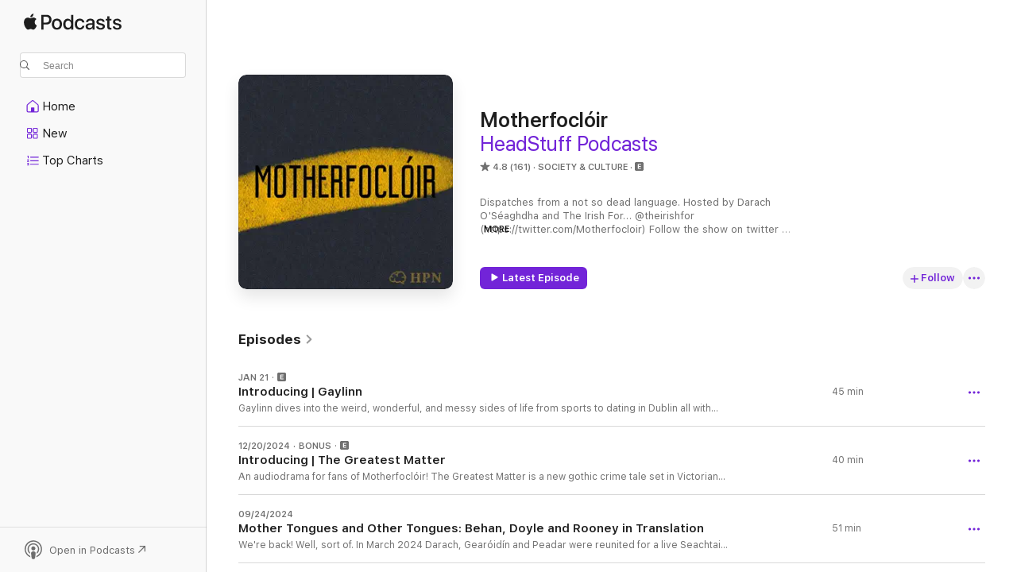

--- FILE ---
content_type: text/html
request_url: https://podcasts.apple.com/us/podcast/motherfocl%C3%B3ir/id1272103213?at=1000lPBj&ls=1
body_size: 40809
content:
<!DOCTYPE html>
<html dir="ltr" lang="en-US">
    <head>
        <meta charset="utf-8" />
        <meta http-equiv="X-UA-Compatible" content="IE=edge" />
        <meta name="viewport" content="width=device-width,initial-scale=1" />
        <meta name="applicable-device" content="pc,mobile" />
        <meta name="referrer" content="strict-origin" />

        <link
            rel="apple-touch-icon"
            sizes="180x180"
            href="/assets/favicon/favicon-180.png"
        />
        <link
            rel="icon"
            type="image/png"
            sizes="32x32"
            href="/assets/favicon/favicon-32.png"
        />
        <link
            rel="icon"
            type="image/png"
            sizes="16x16"
            href="/assets/favicon/favicon-16.png"
        />
        <link
            rel="mask-icon"
            href="/assets/favicon/favicon.svg"
            color="#7e50df"
        />
        <link rel="manifest" href="/manifest.json" />

        <title>Motherfoclóir - Podcast - Apple Podcasts</title><!-- HEAD_svelte-1frznod_START --><link rel="preconnect" href="//www.apple.com/wss/fonts" crossorigin="anonymous"><link rel="stylesheet" as="style" href="//www.apple.com/wss/fonts?families=SF+Pro,v4%7CSF+Pro+Icons,v1&amp;display=swap" type="text/css" referrerpolicy="strict-origin-when-cross-origin"><!-- HEAD_svelte-1frznod_END --><!-- HEAD_svelte-eg3hvx_START -->    <meta name="description" content="Listen to HeadStuff Podcasts's Motherfoclóir podcast on Apple Podcasts.">  <link rel="canonical" href="https://podcasts.apple.com/us/podcast/motherfocl%C3%B3ir/id1272103213">   <link rel="alternate" type="application/json+oembed" href="https://podcasts.apple.com/api/oembed?url=https%3A%2F%2Fpodcasts.apple.com%2Fus%2Fpodcast%2Fmotherfocl%25C3%25B3ir%2Fid1272103213" title="Motherfoclóir - Podcast - Apple Podcasts">  <meta name="al:ios:app_store_id" content="525463029"> <meta name="al:ios:app_name" content="Apple Podcasts"> <meta name="apple:content_id" content="1272103213"> <meta name="apple:title" content="Motherfoclóir"> <meta name="apple:description" content="Listen to HeadStuff Podcasts's Motherfoclóir podcast on Apple Podcasts.">   <meta property="og:title" content="Motherfoclóir"> <meta property="og:description" content="Society &amp; Culture Podcast · Dispatches from a not so dead language. Hosted by Darach O'Séaghdha and The Irish For… @theirishfor (https://twitter.com/Motherfocloir) Follow the show on twitter @motherfocloir or email us at motherf…"> <meta property="og:site_name" content="Apple Podcasts"> <meta property="og:url" content="https://podcasts.apple.com/us/podcast/motherfocl%C3%B3ir/id1272103213"> <meta property="og:image" content="https://is1-ssl.mzstatic.com/image/thumb/Podcasts112/v4/c3/e8/86/c3e886c3-8106-9796-0d27-7f3ca5be9c2a/mza_3668271514975107364.jpg/1200x1200bf-60.jpg"> <meta property="og:image:secure_url" content="https://is1-ssl.mzstatic.com/image/thumb/Podcasts112/v4/c3/e8/86/c3e886c3-8106-9796-0d27-7f3ca5be9c2a/mza_3668271514975107364.jpg/1200x1200bf-60.jpg"> <meta property="og:image:alt" content="Motherfoclóir"> <meta property="og:image:width" content="1200"> <meta property="og:image:height" content="1200"> <meta property="og:image:type" content="image/jpg"> <meta property="og:type" content="website"> <meta property="og:locale" content="en_US">     <meta name="twitter:title" content="Motherfoclóir"> <meta name="twitter:description" content="Society &amp; Culture Podcast · Dispatches from a not so dead language. Hosted by Darach O'Séaghdha and The Irish For… @theirishfor (https://twitter.com/Motherfocloir) Follow the show on twitter @motherfocloir or email us at motherf…"> <meta name="twitter:site" content="@ApplePodcasts"> <meta name="twitter:image" content="https://is1-ssl.mzstatic.com/image/thumb/Podcasts112/v4/c3/e8/86/c3e886c3-8106-9796-0d27-7f3ca5be9c2a/mza_3668271514975107364.jpg/1200x1200bf-60.jpg"> <meta name="twitter:image:alt" content="Motherfoclóir"> <meta name="twitter:card" content="summary">      <!-- HTML_TAG_START -->
                <script id=schema:show type="application/ld+json">
                    {"@context":"http://schema.org","@type":"CreativeWorkSeries","name":"Motherfoclóir","description":"Dispatches from a not so dead language. Hosted by Darach O'Séaghdha and The Irish For… @theirishfor (https://twitter.com/Motherfocloir) Follow the show on twitter @motherfocloir or email us at motherfocloir@headstuff.org","genre":["Society & Culture","Podcasts","Arts","Books"],"url":"https://podcasts.apple.com/us/podcast/motherfocl%C3%B3ir/id1272103213","offers":[{"@type":"Offer","category":"free","price":0}],"dateModified":"2024-12-20T14:32:00Z","thumbnailUrl":"https://is1-ssl.mzstatic.com/image/thumb/Podcasts112/v4/c3/e8/86/c3e886c3-8106-9796-0d27-7f3ca5be9c2a/mza_3668271514975107364.jpg/1200x1200bf.webp","aggregateRating":{"@type":"AggregateRating","ratingValue":4.8,"reviewCount":161,"itemReviewed":{"@type":"CreativeWorkSeries","name":"Motherfoclóir","description":"Dispatches from a not so dead language. Hosted by Darach O'Séaghdha and The Irish For… @theirishfor (https://twitter.com/Motherfocloir) Follow the show on twitter @motherfocloir or email us at motherfocloir@headstuff.org","genre":["Society & Culture","Podcasts","Arts","Books"],"url":"https://podcasts.apple.com/us/podcast/motherfocl%C3%B3ir/id1272103213","offers":[{"@type":"Offer","category":"free","price":0}],"dateModified":"2024-12-20T14:32:00Z","thumbnailUrl":"https://is1-ssl.mzstatic.com/image/thumb/Podcasts112/v4/c3/e8/86/c3e886c3-8106-9796-0d27-7f3ca5be9c2a/mza_3668271514975107364.jpg/1200x1200bf.webp"}},"review":[{"@type":"Review","author":"bklne","datePublished":"2023-10-27","name":"Adore this podcast!","reviewBody":"Love the interplay of the hosts and their senses of humor. Will miss it greatly when it wraps up - any chance you’ll reconsider? Or revive it at some point? Hoping so! (Edited Oct 2023: What a delight to see a new episode come back from the dead and pop up in my feed this morning! I hope you will continue to release these every now and then - you are beloved and missed!)","reviewRating":{"@type":"Rating","ratingValue":5,"bestRating":5,"worstRating":1},"itemReviewed":{"@type":"CreativeWorkSeries","name":"Motherfoclóir","description":"Dispatches from a not so dead language. Hosted by Darach O'Séaghdha and The Irish For… @theirishfor (https://twitter.com/Motherfocloir) Follow the show on twitter @motherfocloir or email us at motherfocloir@headstuff.org","genre":["Society & Culture","Podcasts","Arts","Books"],"url":"https://podcasts.apple.com/us/podcast/motherfocl%C3%B3ir/id1272103213","offers":[{"@type":"Offer","category":"free","price":0}],"dateModified":"2024-12-20T14:32:00Z","thumbnailUrl":"https://is1-ssl.mzstatic.com/image/thumb/Podcasts112/v4/c3/e8/86/c3e886c3-8106-9796-0d27-7f3ca5be9c2a/mza_3668271514975107364.jpg/1200x1200bf.webp"}},{"@type":"Review","author":"annoying and useless","datePublished":"2023-02-27","name":"Tá brón go leor agam","reviewBody":"I love this podcast that I have just discovered. It opens up so many inroads to learning about and loving modern Irish language in its cultural context. Funny, entertaining in every episode. I still recommend it to enjoy the great fun while it lasted.","reviewRating":{"@type":"Rating","ratingValue":5,"bestRating":5,"worstRating":1},"itemReviewed":{"@type":"CreativeWorkSeries","name":"Motherfoclóir","description":"Dispatches from a not so dead language. Hosted by Darach O'Séaghdha and The Irish For… @theirishfor (https://twitter.com/Motherfocloir) Follow the show on twitter @motherfocloir or email us at motherfocloir@headstuff.org","genre":["Society & Culture","Podcasts","Arts","Books"],"url":"https://podcasts.apple.com/us/podcast/motherfocl%C3%B3ir/id1272103213","offers":[{"@type":"Offer","category":"free","price":0}],"dateModified":"2024-12-20T14:32:00Z","thumbnailUrl":"https://is1-ssl.mzstatic.com/image/thumb/Podcasts112/v4/c3/e8/86/c3e886c3-8106-9796-0d27-7f3ca5be9c2a/mza_3668271514975107364.jpg/1200x1200bf.webp"}},{"@type":"Review","author":"Jason R Tibbetts","datePublished":"2020-11-16","name":"Doesn’t teach you Irish; it teaches you about Irish and Irishness","reviewBody":"I don’t have a drop of Irish ancestry, but I enjoy learning languages, and Irish looked interesting (and, let’s face it, downright bizarre at times). I looked for podcasts as Gaeilge, and this was one of the top suggestions, so I gave it a try. I normally listen only to history podcasts with a single presenter, so this format, with the “podcast dad” inviting a select group of regular guests, as well as one-off main guests, was different—and so informative and entertaining! I’m about 110 episodes in, and I’ve learned a lot about Irish and Irishness. It’s refreshing to hear highly articulate and educated people discuss the material with much more passion than you’d get in a university class. Oh, and they’re potty-mouthed at times, but just look at the name of the podcast. Highly recommended!","reviewRating":{"@type":"Rating","ratingValue":5,"bestRating":5,"worstRating":1},"itemReviewed":{"@type":"CreativeWorkSeries","name":"Motherfoclóir","description":"Dispatches from a not so dead language. Hosted by Darach O'Séaghdha and The Irish For… @theirishfor (https://twitter.com/Motherfocloir) Follow the show on twitter @motherfocloir or email us at motherfocloir@headstuff.org","genre":["Society & Culture","Podcasts","Arts","Books"],"url":"https://podcasts.apple.com/us/podcast/motherfocl%C3%B3ir/id1272103213","offers":[{"@type":"Offer","category":"free","price":0}],"dateModified":"2024-12-20T14:32:00Z","thumbnailUrl":"https://is1-ssl.mzstatic.com/image/thumb/Podcasts112/v4/c3/e8/86/c3e886c3-8106-9796-0d27-7f3ca5be9c2a/mza_3668271514975107364.jpg/1200x1200bf.webp"}},{"@type":"Review","author":"Officer Benny","datePublished":"2021-03-14","name":"Good","reviewBody":"Good but Gearóidín’s swearing grates a bit. Adds nothing. And I’m from Laois.","reviewRating":{"@type":"Rating","ratingValue":4,"bestRating":5,"worstRating":1},"itemReviewed":{"@type":"CreativeWorkSeries","name":"Motherfoclóir","description":"Dispatches from a not so dead language. Hosted by Darach O'Séaghdha and The Irish For… @theirishfor (https://twitter.com/Motherfocloir) Follow the show on twitter @motherfocloir or email us at motherfocloir@headstuff.org","genre":["Society & Culture","Podcasts","Arts","Books"],"url":"https://podcasts.apple.com/us/podcast/motherfocl%C3%B3ir/id1272103213","offers":[{"@type":"Offer","category":"free","price":0}],"dateModified":"2024-12-20T14:32:00Z","thumbnailUrl":"https://is1-ssl.mzstatic.com/image/thumb/Podcasts112/v4/c3/e8/86/c3e886c3-8106-9796-0d27-7f3ca5be9c2a/mza_3668271514975107364.jpg/1200x1200bf.webp"}},{"@type":"Review","author":"BakerSixPack","datePublished":"2020-04-15","name":"Love it!","reviewBody":"Great show, really enjoy listening to it.  Educational and entertaining!","reviewRating":{"@type":"Rating","ratingValue":5,"bestRating":5,"worstRating":1},"itemReviewed":{"@type":"CreativeWorkSeries","name":"Motherfoclóir","description":"Dispatches from a not so dead language. Hosted by Darach O'Séaghdha and The Irish For… @theirishfor (https://twitter.com/Motherfocloir) Follow the show on twitter @motherfocloir or email us at motherfocloir@headstuff.org","genre":["Society & Culture","Podcasts","Arts","Books"],"url":"https://podcasts.apple.com/us/podcast/motherfocl%C3%B3ir/id1272103213","offers":[{"@type":"Offer","category":"free","price":0}],"dateModified":"2024-12-20T14:32:00Z","thumbnailUrl":"https://is1-ssl.mzstatic.com/image/thumb/Podcasts112/v4/c3/e8/86/c3e886c3-8106-9796-0d27-7f3ca5be9c2a/mza_3668271514975107364.jpg/1200x1200bf.webp"}},{"@type":"Review","author":"dorkymay","datePublished":"2019-12-02","name":"Good times abound","reviewBody":"I only know a handful of Irish words, but I so enjoy listening to this podcast. I learn something new with every episode and the love Darach and the crew have for the Irish language is palpable. And they have such a great time! Listening to this podcast is the perfect way to start the day.","reviewRating":{"@type":"Rating","ratingValue":5,"bestRating":5,"worstRating":1},"itemReviewed":{"@type":"CreativeWorkSeries","name":"Motherfoclóir","description":"Dispatches from a not so dead language. Hosted by Darach O'Séaghdha and The Irish For… @theirishfor (https://twitter.com/Motherfocloir) Follow the show on twitter @motherfocloir or email us at motherfocloir@headstuff.org","genre":["Society & Culture","Podcasts","Arts","Books"],"url":"https://podcasts.apple.com/us/podcast/motherfocl%C3%B3ir/id1272103213","offers":[{"@type":"Offer","category":"free","price":0}],"dateModified":"2024-12-20T14:32:00Z","thumbnailUrl":"https://is1-ssl.mzstatic.com/image/thumb/Podcasts112/v4/c3/e8/86/c3e886c3-8106-9796-0d27-7f3ca5be9c2a/mza_3668271514975107364.jpg/1200x1200bf.webp"}},{"@type":"Review","author":"pamelakearney","datePublished":"2019-11-20","name":"Encouraged","reviewBody":"This has been a great way to help me re engage with gaeilge. Thank you !","reviewRating":{"@type":"Rating","ratingValue":5,"bestRating":5,"worstRating":1},"itemReviewed":{"@type":"CreativeWorkSeries","name":"Motherfoclóir","description":"Dispatches from a not so dead language. Hosted by Darach O'Séaghdha and The Irish For… @theirishfor (https://twitter.com/Motherfocloir) Follow the show on twitter @motherfocloir or email us at motherfocloir@headstuff.org","genre":["Society & Culture","Podcasts","Arts","Books"],"url":"https://podcasts.apple.com/us/podcast/motherfocl%C3%B3ir/id1272103213","offers":[{"@type":"Offer","category":"free","price":0}],"dateModified":"2024-12-20T14:32:00Z","thumbnailUrl":"https://is1-ssl.mzstatic.com/image/thumb/Podcasts112/v4/c3/e8/86/c3e886c3-8106-9796-0d27-7f3ca5be9c2a/mza_3668271514975107364.jpg/1200x1200bf.webp"}},{"@type":"Review","author":"K. Donnellan","datePublished":"2019-11-19","name":"Yassss banríon!","reviewBody":"This podcasts give me so much life!\nAgus sin é an tae.","reviewRating":{"@type":"Rating","ratingValue":5,"bestRating":5,"worstRating":1},"itemReviewed":{"@type":"CreativeWorkSeries","name":"Motherfoclóir","description":"Dispatches from a not so dead language. Hosted by Darach O'Séaghdha and The Irish For… @theirishfor (https://twitter.com/Motherfocloir) Follow the show on twitter @motherfocloir or email us at motherfocloir@headstuff.org","genre":["Society & Culture","Podcasts","Arts","Books"],"url":"https://podcasts.apple.com/us/podcast/motherfocl%C3%B3ir/id1272103213","offers":[{"@type":"Offer","category":"free","price":0}],"dateModified":"2024-12-20T14:32:00Z","thumbnailUrl":"https://is1-ssl.mzstatic.com/image/thumb/Podcasts112/v4/c3/e8/86/c3e886c3-8106-9796-0d27-7f3ca5be9c2a/mza_3668271514975107364.jpg/1200x1200bf.webp"}},{"@type":"Review","author":"gqsmoothe02","datePublished":"2019-09-15","name":"A great podcast to enjoy","reviewBody":"I’ve been listening to Motherfocloir after randomly searching podcasts on the Irish language since I’m trying to learn. It has been extremely entertaining to say the least. Very informative, hilarious, with a mix of personalities and perspectives; it sounds more like friends having an intelligent conversation and a few laughs(maybe a few pints) in a bar then just a podcast. I’ve also learned more history about Ireland, the language, people, and culture than I ever expected. Go raibh maith agat!","reviewRating":{"@type":"Rating","ratingValue":5,"bestRating":5,"worstRating":1},"itemReviewed":{"@type":"CreativeWorkSeries","name":"Motherfoclóir","description":"Dispatches from a not so dead language. Hosted by Darach O'Séaghdha and The Irish For… @theirishfor (https://twitter.com/Motherfocloir) Follow the show on twitter @motherfocloir or email us at motherfocloir@headstuff.org","genre":["Society & Culture","Podcasts","Arts","Books"],"url":"https://podcasts.apple.com/us/podcast/motherfocl%C3%B3ir/id1272103213","offers":[{"@type":"Offer","category":"free","price":0}],"dateModified":"2024-12-20T14:32:00Z","thumbnailUrl":"https://is1-ssl.mzstatic.com/image/thumb/Podcasts112/v4/c3/e8/86/c3e886c3-8106-9796-0d27-7f3ca5be9c2a/mza_3668271514975107364.jpg/1200x1200bf.webp"}},{"@type":"Review","author":"Klerfald","datePublished":"2019-04-08","name":"Studio's great, live is a mess.","reviewBody":"I love the wonderful people on this podcast, guests and regulars, and it gives me a lot to think about, both with the language and culture. The studio shows are great; very well put together. The live shows are kind of a mess. The latest was rough to get through- got really messy and random. When they got back on topic, it was great, but the thread was short.","reviewRating":{"@type":"Rating","ratingValue":4,"bestRating":5,"worstRating":1},"itemReviewed":{"@type":"CreativeWorkSeries","name":"Motherfoclóir","description":"Dispatches from a not so dead language. Hosted by Darach O'Séaghdha and The Irish For… @theirishfor (https://twitter.com/Motherfocloir) Follow the show on twitter @motherfocloir or email us at motherfocloir@headstuff.org","genre":["Society & Culture","Podcasts","Arts","Books"],"url":"https://podcasts.apple.com/us/podcast/motherfocl%C3%B3ir/id1272103213","offers":[{"@type":"Offer","category":"free","price":0}],"dateModified":"2024-12-20T14:32:00Z","thumbnailUrl":"https://is1-ssl.mzstatic.com/image/thumb/Podcasts112/v4/c3/e8/86/c3e886c3-8106-9796-0d27-7f3ca5be9c2a/mza_3668271514975107364.jpg/1200x1200bf.webp"}}],"workExample":[{"@type":"AudioObject","datePublished":"2026-01-21","description":"Gaylinn dives into the weird, wonderful, and messy sides of life from sports to dating in Dublin all with humor, hot takes, and plenty of Irish language thrown in. It’s perfect for learners and fluent speakers alike.\n\nIf you’re craving your weekly d","duration":"PT44M41S","genre":["Society & Culture"],"name":"Introducing | Gaylinn","offers":[{"@type":"Offer","category":"free","price":0}],"requiresSubscription":"no","uploadDate":"2026-01-21","url":"https://podcasts.apple.com/us/podcast/introducing-gaylinn/id1272103213?i=1000746085237","thumbnailUrl":"https://is1-ssl.mzstatic.com/image/thumb/Podcasts112/v4/c3/e8/86/c3e886c3-8106-9796-0d27-7f3ca5be9c2a/mza_3668271514975107364.jpg/1200x1200bf.webp"},{"@type":"AudioObject","datePublished":"2024-12-20","description":"A Victorian Gothic crime tale from HeadStuff Podcasts for fans of Motherfoclóir","duration":"PT39M46S","genre":["Society & Culture"],"name":"Introducing | The Greatest Matter","offers":[{"@type":"Offer","category":"free","price":0}],"requiresSubscription":"no","uploadDate":"2024-12-20","url":"https://podcasts.apple.com/us/podcast/introducing-the-greatest-matter/id1272103213?i=1000681166049","thumbnailUrl":"https://is1-ssl.mzstatic.com/image/thumb/Podcasts112/v4/c3/e8/86/c3e886c3-8106-9796-0d27-7f3ca5be9c2a/mza_3668271514975107364.jpg/1200x1200bf.webp"},{"@type":"AudioObject","datePublished":"2024-09-24","description":"We're back!\nWell, sort of. In March 2024 Darach, Gearóidín and Peadar were reunited for a live Seachtain na Gaeilge event in Clondalkin Library (a home advantage for Peadar!) \nOn the occasion of the anniversary of Brendan Behan's death, the gang discussed the controversy surrounding the English translation of his Irish language play An Giall: did Behan approve of this version, and the significant differences in the text? \nThis leads to a discussion of translating Hiberno English and Irish locals contexts in general. Is a Trinity Marxist in a Rooney novel comparable to the understanding of a Marxist that Chinese readers would approach her work with? How about the use of swearing in Roddy Doyle - do Germans swear the same way? \nLearn more about your ad choices. Visit megaphone.fm/adchoices","duration":"PT51M22S","genre":["Society & Culture"],"name":"Mother Tongues and Other Tongues: Behan, Doyle and Rooney in Translation","offers":[{"@type":"Offer","category":"free","price":0}],"requiresSubscription":"no","uploadDate":"2024-09-24","url":"https://podcasts.apple.com/us/podcast/mother-tongues-and-other-tongues-behan-doyle-and/id1272103213?i=1000670551538","thumbnailUrl":"https://is1-ssl.mzstatic.com/image/thumb/Podcasts112/v4/c3/e8/86/c3e886c3-8106-9796-0d27-7f3ca5be9c2a/mza_3668271514975107364.jpg/1200x1200bf.webp"},{"@type":"AudioObject","datePublished":"2023-10-27","description":"With thanks to the Bram Stoker Festival, the Motherfoclóir Podcast was resurrected for one afternoon in October 2022 to discuss the translation of Dracula into Irish by Seán Ó Cuirreáin.\nIn this recording of last year's live show Darach is joined by Peadar and Siún as they consider the different motives of the politicians who commissioned the translation and the writer asked to carry out the work.\nLearn more about your ad choices. Visit megaphone.fm/adchoices","duration":"PT1H3M27S","genre":["Society & Culture"],"name":"Back From The Dead: Translating Transylvania","offers":[{"@type":"Offer","category":"free","price":0}],"requiresSubscription":"no","uploadDate":"2023-10-27","url":"https://podcasts.apple.com/us/podcast/back-from-the-dead-translating-transylvania/id1272103213?i=1000632820483","thumbnailUrl":"https://is1-ssl.mzstatic.com/image/thumb/Podcasts112/v4/c3/e8/86/c3e886c3-8106-9796-0d27-7f3ca5be9c2a/mza_3668271514975107364.jpg/1200x1200bf.webp"},{"@type":"AudioObject","datePublished":"2022-03-14","description":"Motherfocloir is part of the HeadStuff Podcast Network and there are lots of other shows on the network we think you might like. Words To That Effect is a show that tells stories of the fiction behind popular culture and if you're a fan of Motherfocloir we think there's a very good chance you'll like this show too. Here's a full episode, all about the history of dragons in fiction and popular culture. Enjoy! \n\nFor more, and all the eps of Words To That Effect, go to HeadStuffPodcasts.com\n\nLearn more about your ad choices. Visit megaphone.fm/adchoices","duration":"PT32M58S","genre":["Society & Culture"],"name":"Introducing | Words To That Effect","offers":[{"@type":"Offer","category":"free","price":0}],"requiresSubscription":"no","uploadDate":"2022-03-14","url":"https://podcasts.apple.com/us/podcast/introducing-words-to-that-effect/id1272103213?i=1000553979065","thumbnailUrl":"https://is1-ssl.mzstatic.com/image/thumb/Podcasts112/v4/c3/e8/86/c3e886c3-8106-9796-0d27-7f3ca5be9c2a/mza_3668271514975107364.jpg/1200x1200bf.webp"},{"@type":"AudioObject","datePublished":"2021-09-02","description":"Thank you for your support over the last four years. \n\n\nThank you for inviting us into your headphones and into your head. We hope you enjoyed it as much as we did. \n\n\nThank you to Brian and Kirsten for making each episode look and sound amazing. Thank you to Éimear, Clodagh, Caitlín, Siún and Ola, and all the members of the extended Motherfoclóir family. \n\n\nThank you to our guests for teaching us so much. Much love to anyone who sent us messages of encouragement. \n\n\nGo raibh míle maith agaibh. \n\n---\n\n\nGet Kirsten Shiel art prints here: https://www.inprnt.com/gallery/kirstenshiel/ \n\n\n---\n\n\nContact the show:\n\n\nDarach - @theirishfor\n\nGearóidín - @GaRoDean\n\nPeadar - @TheKavOfficial\n\nKirsten - @KirstenShielART\n\n---\n\nJoin our Discord server: https://discord.gg/jZSJZKN2\n\n\n\n---\n\n\nWant to record your own podcast? \n\n\nCheck out our studios at https://thepodcaststudios.ie\n\n\n\nOr do it online at https://remotely.fm/?coddle \nLearn more about your ad choices. Visit megaphone.fm/adchoices","duration":"PT1H32M37S","genre":["Society & Culture"],"name":"#186 | Last Orders - The Residents' Bar","offers":[{"@type":"Offer","category":"free","price":0}],"requiresSubscription":"no","uploadDate":"2021-09-02","url":"https://podcasts.apple.com/us/podcast/186-last-orders-the-residents-bar/id1272103213?i=1000534160299","thumbnailUrl":"https://is1-ssl.mzstatic.com/image/thumb/Podcasts122/v4/f3/fa/9d/f3fa9dca-6b66-6e66-f47a-812bf93cf53c/mza_5279527340661350474.jpg/1200x1200bf.webp"},{"@type":"AudioObject","datePublished":"2021-08-28","description":"If you follow Darach's Word of the Week project with the Irish Arts Center in New York, you'll have seen the artwork of Amy Louise O'Callaghan - @amylouioc on Twitter, Instagram and Etsy - who reimagines Irish mythology in the style of Japanese animation house Studio Ghibli. More recently she has reimagined the iconography of tarot cards using well-known tales and characters from Irish mythology. She chats to Darach about her influences, her work process, her interest in Japan and her favourite Irish and Japanese words.\n\nhttps://irishartscenter.org/event/irish-word-of-the-week-chapter-3\n\nLearn more about your ad choices. Visit megaphone.fm/adchoices","duration":"PT36M37S","genre":["Society & Culture"],"name":"BONUS | Amy Louise O'Callaghan and the Irish Arts Center NYC","offers":[{"@type":"Offer","category":"free","price":0}],"requiresSubscription":"no","uploadDate":"2021-08-28","url":"https://podcasts.apple.com/us/podcast/bonus-amy-louise-ocallaghan-and-the-irish-arts-center-nyc/id1272103213?i=1000533379475","thumbnailUrl":"https://is1-ssl.mzstatic.com/image/thumb/Podcasts112/v4/c3/e8/86/c3e886c3-8106-9796-0d27-7f3ca5be9c2a/mza_3668271514975107364.jpg/1200x1200bf.webp"},{"@type":"AudioObject","datePublished":"2021-08-26","description":"Join us for the final episode of Motherfoclóir, live on Zoom tonight: https://www.patreon.com/posts/55377967\n\n---\n\nEvery artistic/visual representation of Cúchulainn presents him as a hulking, ultra-masculine figure. But is this interpretation justified by the text? In the Táin, Cúchulainn is frequently described as a small lad, girly in some ways, a person who has to change his appearance to present as a \"normal man\" but does not wear this disguise when he does not have to. \n\n\nIn today's episode of Motherfoclóir, Darach talks to Masters student Finn Longman about queer readings of the Táin. Once we suspend assumptions about binary genders when considering a work of literature that predates this construction, we are free to engage with the deeper meanings of the Táin. Why is the \"pillow talk*chapter only in one version of the Táin? What is the significance of Cúchulainn's relationships with Ferdiad and Laeg? And why does this Irish legend talk about bodies and feelings so much? \n\n---\n\n\nGet Kirsten Shiel art prints here: https://www.inprnt.com/gallery/kirstenshiel/ \n\n\n---\n\n\nContact the show:\n\n\nwhatsapp - +353894784713\n\n\n\ntwitter - @motherfocloir and @theirishfor\n\n\nemail - motherfocloir@headstuff.org\n\n\n\n---\n\n\nWant to record your own podcast? \n\n\nCheck out our studios at https://thepodcaststudios.ie\n\n\n\nOr do it online at https://remotely.fm/?coddle \nLearn more about your ad choices. Visit megaphone.fm/adchoices","duration":"PT49M52S","genre":["Society & Culture"],"name":"#185 | Last Orders - The Grass Beard: Finn Longman and Queer Readings of An Táin","offers":[{"@type":"Offer","category":"free","price":0}],"requiresSubscription":"no","uploadDate":"2021-08-26","url":"https://podcasts.apple.com/us/podcast/185-last-orders-the-grass-beard-finn-longman-and/id1272103213?i=1000533249557","thumbnailUrl":"https://is1-ssl.mzstatic.com/image/thumb/Podcasts112/v4/56/13/31/561331da-2677-19d4-23b0-ce23bb165bdd/mza_2386171562369776155.jpg/1200x1200bf.webp"},{"@type":"AudioObject","datePublished":"2021-08-19","description":"Blindboy talks to Darach about the Dictionary of Hiberno-English, and the idea of resistance in language through dialect and satire.","duration":"PT1H12M28S","genre":["Society & Culture"],"name":"#184 | Last Orders - Motherfoclóir Meets Blindboy","offers":[{"@type":"Offer","category":"free","price":0}],"requiresSubscription":"no","uploadDate":"2021-08-19","url":"https://podcasts.apple.com/us/podcast/184-last-orders-motherfocl%C3%B3ir-meets-blindboy/id1272103213?i=1000532539530","thumbnailUrl":"https://is1-ssl.mzstatic.com/image/thumb/Podcasts122/v4/95/9c/51/959c5188-6f7c-91b6-54ae-ee4b68efe205/mza_14816623341834971728.jpg/1200x1200bf.webp"},{"@type":"AudioObject","datePublished":"2021-08-12","description":"Since Covid, sales of romance novels have shot through the roof, largely on account of the #BookTok hashtag on Tiktok.","duration":"PT59M25S","genre":["Society & Culture"],"name":"#183 | Last Orders - 32 Shades of Salach: Romance Novels with Róisín McNally","offers":[{"@type":"Offer","category":"free","price":0}],"requiresSubscription":"no","uploadDate":"2021-08-12","url":"https://podcasts.apple.com/us/podcast/183-last-orders-32-shades-of-salach-romance-novels/id1272103213?i=1000531867325","thumbnailUrl":"https://is1-ssl.mzstatic.com/image/thumb/Podcasts112/v4/21/62/eb/2162eb90-a480-7c3e-af4b-1d3141dc1497/mza_17201032636036672348.jpg/1200x1200bf.webp"},{"@type":"AudioObject","datePublished":"2021-08-05","description":"Dr McEvoy and Mayor Pete assist Darach in a whistle stop tour of the letters J, K, Q, W, X, Y and Z.","duration":"PT58M56S","genre":["Society & Culture"],"name":"#182 | Last Orders - Seven Deadly Letters - J, K, Q, W, X, Y, Z","offers":[{"@type":"Offer","category":"free","price":0}],"requiresSubscription":"no","uploadDate":"2021-08-05","url":"https://podcasts.apple.com/us/podcast/182-last-orders-seven-deadly-letters-j-k-q-w-x-y-z/id1272103213?i=1000531143178","thumbnailUrl":"https://is1-ssl.mzstatic.com/image/thumb/Podcasts112/v4/b2/77/0b/b2770b86-8962-ea69-bd4e-e2aeb8a4f93e/mza_17858008127688458484.jpg/1200x1200bf.webp"},{"@type":"AudioObject","datePublished":"2021-07-29","description":"Everybody is talking about Twitter sensation Séamas Ó Reilly and his hilarious yet moving memoir \"Did You Hear Mammy Died?\"","duration":"PT46M27S","genre":["Society & Culture"],"name":"#181 | Last Orders - Parenting Is An Irregular Verb - Séamas Ó Reilly","offers":[{"@type":"Offer","category":"free","price":0}],"requiresSubscription":"no","uploadDate":"2021-07-29","url":"https://podcasts.apple.com/us/podcast/181-last-orders-parenting-is-an-irregular-verb/id1272103213?i=1000530452919","thumbnailUrl":"https://is1-ssl.mzstatic.com/image/thumb/Podcasts112/v4/05/e1/1f/05e11fd4-6f8b-0f03-011e-7a59c3b3bb5a/mza_2012731817539328312.jpg/1200x1200bf.webp"},{"@type":"AudioObject","datePublished":"2021-07-22","description":"When we say that a child is full of divilment, are we saying that they are possessed by Satan? No, we are not.","duration":"PT57M26S","genre":["Society & Culture"],"name":"#180 | Last Orders - Diabhal Scéal","offers":[{"@type":"Offer","category":"free","price":0}],"requiresSubscription":"no","uploadDate":"2021-07-22","url":"https://podcasts.apple.com/us/podcast/180-last-orders-diabhal-sc%C3%A9al/id1272103213?i=1000529755414","thumbnailUrl":"https://is1-ssl.mzstatic.com/image/thumb/Podcasts116/v4/3c/8e/d3/3c8ed378-a7f3-91a6-9d65-ca817d0b20cb/mza_4706270089980484309.jpg/1200x1200bf.webp"},{"@type":"AudioObject","datePublished":"2021-07-15","description":"Well, it couldn't last forever; Motherfoclóir will be ending forever before this autumn. Before we go on our separate ways, we'd like to bring you some topics and guests that we always meant to, but put on the long finger because we wanted \"do more prep\" or \"wait until X was available\" or some other excuse. Anyway, there's no time to procrastinate anymore…\n\n\nFirst up, our Gearóidín tells Darach all about her PhD thesis in advance of a viva. What's a viva? What's a thesis? We will explain. Gearóidín explains how certain concepts recur in how minority language users and people with disabilities interact with the legal system in general and policing in particular. \n\n\nAre there digressions? Yes, one or two. \n\n---\n\n\nGet Kirsten Shiel art prints here: https://www.inprnt.com/gallery/kirstenshiel/ \n\n\n---\n\n\nContact the show:\n\n\nwhatsapp - +353894784713\n\n\n\ntwitter - @motherfocloir and @theirishfor\n\n\nemail - motherfocloir@headstuff.org\n\n\n\n---\n\n\nWant to record your own podcast? \n\n\nCheck out our studios at https://thepodcaststudios.ie\n\n\n\nOr do it online at https://remotely.fm/?coddle \nLearn more about your ad choices. Visit megaphone.fm/adchoices","duration":"PT51M44S","genre":["Society & Culture"],"name":"#179 | Last Orders - Créatúrs, Sliabhíns & Digressions","offers":[{"@type":"Offer","category":"free","price":0}],"requiresSubscription":"no","uploadDate":"2021-07-15","url":"https://podcasts.apple.com/us/podcast/179-last-orders-cr%C3%A9at%C3%BArs-sliabh%C3%ADns-digressions/id1272103213?i=1000529026688","thumbnailUrl":"https://is1-ssl.mzstatic.com/image/thumb/Podcasts122/v4/ad/6b/bd/ad6bbded-80c2-8af3-31d8-b8bcd0ad81be/mza_7766890140580305152.jpg/1200x1200bf.webp"},{"@type":"AudioObject","datePublished":"2021-06-04","description":"Darach chats to Katy and Dominic, the hosts of popular podcast \"The Europeans\".\n\nTo hear the full episode and much more visit  https://www.patreon.com/darach\n\nThe Europeans podcast can be found at https://europeanspodcast.com/\n\nLearn more about your ad choices. Visit megaphone.fm/adchoices","duration":"PT13M26S","genre":["Society & Culture"],"name":"Teaser | Darach Meets ... The Europeans!","offers":[{"@type":"Offer","category":"free","price":0}],"requiresSubscription":"no","uploadDate":"2021-06-04","url":"https://podcasts.apple.com/us/podcast/teaser-darach-meets-the-europeans/id1272103213?i=1000524237821","thumbnailUrl":"https://is1-ssl.mzstatic.com/image/thumb/Podcasts112/v4/c3/e8/86/c3e886c3-8106-9796-0d27-7f3ca5be9c2a/mza_3668271514975107364.jpg/1200x1200bf.webp"}]}
                </script>
                <!-- HTML_TAG_END -->    <!-- HEAD_svelte-eg3hvx_END --><!-- HEAD_svelte-1p7jl_START --><!-- HEAD_svelte-1p7jl_END -->
      <script type="module" crossorigin src="/assets/index~2c50f96d46.js"></script>
      <link rel="stylesheet" href="/assets/index~965ccb6a44.css">
    </head>
    <body>
        <svg style="display: none" xmlns="http://www.w3.org/2000/svg">
            <symbol id="play-circle-fill" viewBox="0 0 60 60">
                <path
                    class="icon-circle-fill__circle"
                    fill="var(--iconCircleFillBG, transparent)"
                    d="M30 60c16.411 0 30-13.617 30-30C60 13.588 46.382 0 29.971 0 13.588 0 .001 13.588.001 30c0 16.383 13.617 30 30 30Z"
                />
                <path
                    fill="var(--iconFillArrow, var(--keyColor, black))"
                    d="M24.411 41.853c-1.41.853-3.028.177-3.028-1.294V19.47c0-1.44 1.735-2.058 3.028-1.294l17.265 10.235a1.89 1.89 0 0 1 0 3.265L24.411 41.853Z"
                />
            </symbol>
        </svg>
        <script defer src="/assets/focus-visible/focus-visible.min.js"></script>
        

        <script
            async
            src="/includes/js-cdn/musickit/v3/amp/musickit.js"
        ></script>
        <script
            type="module"
            async
            src="/includes/js-cdn/musickit/v3/components/musickit-components/musickit-components.esm.js"
        ></script>
        <script
            nomodule
            async
            src="/includes/js-cdn/musickit/v3/components/musickit-components/musickit-components.js"
        ></script>
        <div id="body-container">
              <div class="app-container svelte-ybg737" data-testid="app-container"> <div class="header svelte-1jb51s" data-testid="header"><nav data-testid="navigation" class="navigation svelte-13li0vp"><div class="navigation__header svelte-13li0vp"><div data-testid="logo" class="logo svelte-1gk6pig"> <a aria-label="Apple Podcasts" role="img" href="https://podcasts.apple.com/us/new" class="svelte-1gk6pig"><svg height="12" viewBox="0 0 67 12" width="67" class="podcasts-logo" aria-hidden="true"><path d="M45.646 3.547c1.748 0 2.903.96 2.903 2.409v5.048h-1.44V9.793h-.036c-.424.819-1.35 1.337-2.31 1.337-1.435 0-2.437-.896-2.437-2.22 0-1.288.982-2.065 2.722-2.17l2.005-.112v-.56c0-.82-.536-1.282-1.448-1.282-.836 0-1.42.4-1.539 1.037H42.66c.042-1.33 1.274-2.276 2.986-2.276zm-22.971 0c2.123 0 3.474 1.456 3.474 3.774 0 2.325-1.344 3.774-3.474 3.774s-3.474-1.45-3.474-3.774c0-2.318 1.358-3.774 3.474-3.774zm15.689 0c1.88 0 3.05 1.19 3.174 2.626h-1.434c-.132-.778-.737-1.359-1.726-1.359-1.156 0-1.922.974-1.922 2.507 0 1.568.773 2.514 1.936 2.514.933 0 1.545-.47 1.712-1.324h1.448c-.167 1.548-1.399 2.584-3.174 2.584-2.089 0-3.453-1.435-3.453-3.774 0-2.29 1.364-3.774 3.439-3.774zm14.263.007c1.622 0 2.785.903 2.82 2.206h-1.414c-.062-.652-.612-1.05-1.448-1.05-.814 0-1.357.377-1.357.952 0 .44.362.735 1.12.924l1.233.287c1.476.357 2.033.903 2.033 1.981 0 1.33-1.254 2.241-3.043 2.241-1.726 0-2.889-.89-3-2.234h1.49c.104.708.668 1.086 1.58 1.086.898 0 1.462-.371 1.462-.96 0-.455-.279-.7-1.044-.896L51.75 7.77c-1.323-.322-1.991-1.001-1.991-2.024 0-1.302 1.163-2.191 2.868-2.191zm11.396 0c1.622 0 2.784.903 2.82 2.206h-1.414c-.063-.652-.613-1.05-1.448-1.05-.815 0-1.358.377-1.358.952 0 .44.362.735 1.121.924l1.232.287C66.452 7.23 67 7.776 67 8.854c0 1.33-1.244 2.241-3.033 2.241-1.726 0-2.889-.89-3-2.234h1.49c.104.708.668 1.086 1.58 1.086.898 0 1.461-.371 1.461-.96 0-.455-.278-.7-1.044-.896l-1.308-.322c-1.323-.322-1.992-1.001-1.992-2.024 0-1.302 1.163-2.191 2.869-2.191zM6.368 2.776l.221.001c.348.028 1.352.135 1.994 1.091-.053.04-1.19.7-1.177 2.088.013 1.656 1.445 2.209 1.458 2.222-.013.041-.227.782-.749 1.55-.455.673-.924 1.333-1.673 1.346-.723.014-.964-.43-1.793-.43-.83 0-1.098.417-1.78.444-.723.027-1.272-.715-1.727-1.388C.205 8.34-.504 5.862.46 4.191c.468-.835 1.325-1.36 2.248-1.373.71-.013 1.365.471 1.793.471.429 0 1.191-.565 2.088-.512zM33.884.9v10.104h-1.462V9.751h-.028c-.432.84-1.267 1.33-2.332 1.33-1.83 0-3.077-1.484-3.077-3.76s1.246-3.76 3.063-3.76c1.051 0 1.88.49 2.297 1.302h.028V.9zm24.849.995v1.743h1.392v1.197h-1.392v4.061c0 .63.279.925.891.925.153 0 .397-.021.494-.035v1.19c-.167.042-.5.07-.835.07-1.483 0-2.06-.56-2.06-1.989V4.835h-1.066V3.638h1.065V1.895zM15.665.9c1.949 0 3.306 1.352 3.306 3.32 0 1.974-1.385 3.332-3.355 3.332h-2.158v3.452h-1.56V.9zm31.388 6.778-1.803.112c-.898.056-1.406.448-1.406 1.078 0 .645.529 1.065 1.336 1.065 1.051 0 1.873-.729 1.873-1.688zM22.675 4.793c-1.218 0-1.942.946-1.942 2.528 0 1.596.724 2.528 1.942 2.528s1.942-.932 1.942-2.528c0-1.59-.724-2.528-1.942-2.528zm7.784.056c-1.17 0-1.935.974-1.935 2.472 0 1.512.765 2.479 1.935 2.479 1.155 0 1.928-.98 1.928-2.479 0-1.484-.773-2.472-1.928-2.472zM15.254 2.224h-1.796v4.012h1.789c1.357 0 2.13-.735 2.13-2.01 0-1.274-.773-2.002-2.123-2.002zM6.596.13c.067.649-.188 1.283-.563 1.756-.39.46-1.007.824-1.624.77-.08-.621.228-1.283.577-1.688.389-.473 1.06-.81 1.61-.838z"></path></svg></a> </div> <div class="search-input-wrapper svelte-1gxcl7k" data-testid="search-input"><div data-testid="amp-search-input" aria-controls="search-suggestions" aria-expanded="false" aria-haspopup="listbox" aria-owns="search-suggestions" class="search-input-container svelte-rg26q6" tabindex="-1" role=""><div class="flex-container svelte-rg26q6"><form id="search-input-form" class="svelte-rg26q6"><svg height="16" width="16" viewBox="0 0 16 16" class="search-svg" aria-hidden="true"><path d="M11.87 10.835c.018.015.035.03.051.047l3.864 3.863a.735.735 0 1 1-1.04 1.04l-3.863-3.864a.744.744 0 0 1-.047-.051 6.667 6.667 0 1 1 1.035-1.035zM6.667 12a5.333 5.333 0 1 0 0-10.667 5.333 5.333 0 0 0 0 10.667z"></path></svg> <input value="" aria-autocomplete="list" aria-multiline="false" aria-controls="search-suggestions" placeholder="Search" spellcheck="false" autocomplete="off" autocorrect="off" autocapitalize="off" type="text" inputmode="search" class="search-input__text-field svelte-rg26q6" data-testid="search-input__text-field"></form> </div> <div data-testid="search-scope-bar"></div>   </div> </div></div> <div data-testid="navigation-content" class="navigation__content svelte-13li0vp" id="navigation" aria-hidden="false"><div class="navigation__scrollable-container svelte-13li0vp"><div data-testid="navigation-items-primary" class="navigation-items navigation-items--primary svelte-ng61m8"> <ul class="navigation-items__list svelte-ng61m8">  <li class="navigation-item navigation-item__home svelte-1a5yt87" aria-selected="false" data-testid="navigation-item"> <a href="https://podcasts.apple.com/us/home" class="navigation-item__link svelte-1a5yt87" role="button" data-testid="home" aria-pressed="false"><div class="navigation-item__content svelte-zhx7t9"> <span class="navigation-item__icon svelte-zhx7t9"> <svg xmlns="http://www.w3.org/2000/svg" width="24" height="24" viewBox="0 0 24 24" aria-hidden="true"><path d="M6.392 19.41H17.84c1.172 0 1.831-.674 1.831-1.787v-6.731c0-.689-.205-1.18-.732-1.612l-5.794-4.863c-.322-.271-.651-.403-1.025-.403-.374 0-.703.132-1.025.403L5.3 9.28c-.527.432-.732.923-.732 1.612v6.73c0 1.114.659 1.788 1.823 1.788Zm0-1.106c-.402 0-.717-.293-.717-.681v-6.731c0-.352.088-.564.337-.77l5.793-4.855c.11-.088.227-.147.315-.147s.205.059.315.147l5.793 4.856c.242.205.337.417.337.769v6.73c0 .389-.315.682-.725.682h-3.596v-4.431c0-.337-.22-.557-.557-.557H10.56c-.337 0-.564.22-.564.557v4.43H6.392Z"></path></svg> </span> <span class="navigation-item__label svelte-zhx7t9"> Home </span> </div></a>  </li>  <li class="navigation-item navigation-item__new svelte-1a5yt87" aria-selected="false" data-testid="navigation-item"> <a href="https://podcasts.apple.com/us/new" class="navigation-item__link svelte-1a5yt87" role="button" data-testid="new" aria-pressed="false"><div class="navigation-item__content svelte-zhx7t9"> <span class="navigation-item__icon svelte-zhx7t9"> <svg xmlns="http://www.w3.org/2000/svg" width="24" height="24" viewBox="0 0 24 24" aria-hidden="true"><path d="M9.739 11.138c.93 0 1.399-.47 1.399-1.436V6.428c0-.967-.47-1.428-1.4-1.428h-3.34C5.469 5 5 5.461 5 6.428v3.274c0 .967.469 1.436 1.399 1.436h3.34Zm7.346 0c.93 0 1.399-.47 1.399-1.436V6.428c0-.967-.469-1.428-1.399-1.428h-3.333c-.937 0-1.406.461-1.406 1.428v3.274c0 .967.469 1.436 1.406 1.436h3.333Zm-7.368-1.033H6.414c-.257 0-.381-.132-.381-.403V6.428c0-.263.124-.395.38-.395h3.304c.256 0 .388.132.388.395v3.274c0 .271-.132.403-.388.403Zm7.353 0h-3.303c-.264 0-.388-.132-.388-.403V6.428c0-.263.124-.395.388-.395h3.303c.257 0 .381.132.381.395v3.274c0 .271-.124.403-.38.403Zm-7.33 8.379c.93 0 1.399-.462 1.399-1.428v-3.282c0-.96-.47-1.428-1.4-1.428h-3.34c-.93 0-1.398.469-1.398 1.428v3.282c0 .966.469 1.428 1.399 1.428h3.34Zm7.346 0c.93 0 1.399-.462 1.399-1.428v-3.282c0-.96-.469-1.428-1.399-1.428h-3.333c-.937 0-1.406.469-1.406 1.428v3.282c0 .966.469 1.428 1.406 1.428h3.333ZM9.717 17.45H6.414c-.257 0-.381-.132-.381-.395v-3.274c0-.271.124-.403.38-.403h3.304c.256 0 .388.132.388.403v3.274c0 .263-.132.395-.388.395Zm7.353 0h-3.303c-.264 0-.388-.132-.388-.395v-3.274c0-.271.124-.403.388-.403h3.303c.257 0 .381.132.381.403v3.274c0 .263-.124.395-.38.395Z"></path></svg> </span> <span class="navigation-item__label svelte-zhx7t9"> New </span> </div></a>  </li>  <li class="navigation-item navigation-item__charts svelte-1a5yt87" aria-selected="false" data-testid="navigation-item"> <a href="https://podcasts.apple.com/us/charts" class="navigation-item__link svelte-1a5yt87" role="button" data-testid="charts" aria-pressed="false"><div class="navigation-item__content svelte-zhx7t9"> <span class="navigation-item__icon svelte-zhx7t9"> <svg xmlns="http://www.w3.org/2000/svg" width="24" height="24" viewBox="0 0 24 24" aria-hidden="true"><path d="M6.597 9.362c.278 0 .476-.161.476-.49V6.504c0-.307-.22-.505-.542-.505-.257 0-.418.088-.6.212l-.52.36c-.147.102-.228.197-.228.35 0 .191.147.323.315.323.095 0 .14-.015.264-.102l.337-.227h.014V8.87c0 .33.19.49.484.49Zm12.568-.886c.33 0 .593-.257.593-.586a.586.586 0 0 0-.593-.594h-9.66a.586.586 0 0 0-.594.594c0 .33.264.586.593.586h9.661ZM7.3 13.778c.198 0 .351-.139.351-.344 0-.22-.146-.359-.351-.359H6.252v-.022l.601-.483c.498-.41.696-.645.696-1.077 0-.586-.49-.981-1.282-.981-.703 0-1.208.366-1.208.835 0 .234.153.359.402.359.169 0 .279-.052.381-.22.103-.176.235-.271.44-.271.212 0 .366.139.366.344 0 .176-.088.33-.469.63l-.96.791a.493.493 0 0 0-.204.41c0 .227.16.388.402.388H7.3Zm11.865-.871a.59.59 0 1 0 0-1.18h-9.66a.59.59 0 1 0 0 1.18h9.66ZM6.282 18.34c.871 0 1.384-.388 1.384-1.003 0-.403-.278-.681-.784-.725v-.022c.367-.066.66-.315.66-.74 0-.557-.542-.864-1.268-.864-.57 0-1.193.27-1.193.754 0 .205.146.352.373.352.161 0 .234-.066.337-.176.168-.183.3-.242.483-.242.227 0 .396.11.396.33 0 .205-.176.308-.476.308h-.08c-.206 0-.338.102-.338.314 0 .198.125.315.337.315h.095c.33 0 .506.11.506.337 0 .198-.183.345-.432.345-.257 0-.44-.147-.579-.286-.088-.08-.161-.14-.3-.14-.235 0-.403.14-.403.367 0 .505.688.776 1.282.776Zm12.883-1.01c.33 0 .593-.257.593-.586a.586.586 0 0 0-.593-.594h-9.66a.586.586 0 0 0-.594.594c0 .33.264.586.593.586h9.661Z"></path></svg> </span> <span class="navigation-item__label svelte-zhx7t9"> Top Charts </span> </div></a>  </li>  <li class="navigation-item navigation-item__search svelte-1a5yt87" aria-selected="false" data-testid="navigation-item"> <a href="https://podcasts.apple.com/us/search" class="navigation-item__link svelte-1a5yt87" role="button" data-testid="search" aria-pressed="false"><div class="navigation-item__content svelte-zhx7t9"> <span class="navigation-item__icon svelte-zhx7t9"> <svg height="24" viewBox="0 0 24 24" width="24" aria-hidden="true"><path d="M17.979 18.553c.476 0 .813-.366.813-.835a.807.807 0 0 0-.235-.586l-3.45-3.457a5.61 5.61 0 0 0 1.158-3.413c0-3.098-2.535-5.633-5.633-5.633C7.542 4.63 5 7.156 5 10.262c0 3.098 2.534 5.632 5.632 5.632a5.614 5.614 0 0 0 3.274-1.055l3.472 3.472a.835.835 0 0 0 .6.242zm-7.347-3.875c-2.417 0-4.416-2-4.416-4.416 0-2.417 2-4.417 4.416-4.417 2.417 0 4.417 2 4.417 4.417s-2 4.416-4.417 4.416z" fill-opacity=".95"></path></svg> </span> <span class="navigation-item__label svelte-zhx7t9"> Search </span> </div></a>  </li></ul> </div>   </div> <div class="navigation__native-cta"><div slot="native-cta"></div></div></div> </nav> </div>  <div id="scrollable-page" class="scrollable-page svelte-ofwq8g" data-testid="main-section" aria-hidden="false"> <div class="player-bar svelte-dsbdte" data-testid="player-bar" aria-label="Media Controls" aria-hidden="false">   </div> <main data-testid="main" class="svelte-n0itnb"><div class="content-container svelte-n0itnb" data-testid="content-container">    <div class="page-container svelte-1vsyrnf">    <div class="section section--showHeaderRegular svelte-1cj8vg9 without-bottom-spacing" data-testid="section-container" aria-label="Featured" aria-hidden="false"> <div class="shelf-content" data-testid="shelf-content"> <div class="container-detail-header svelte-rknnd2" data-testid="container-detail-header"><div class="show-artwork svelte-123qhuj" slot="artwork" style="--background-color:#242831; --joe-color:#242831;"><div data-testid="artwork-component" class="artwork-component artwork-component--aspect-ratio artwork-component--orientation-square svelte-g1i36u container-style   artwork-component--fullwidth    artwork-component--has-borders" style="
            --artwork-bg-color: #242831;
            --aspect-ratio: 1;
            --placeholder-bg-color: #242831;
       ">   <picture class="svelte-g1i36u"><source sizes=" (max-width:999px) 270px,(min-width:1000px) and (max-width:1319px) 300px,(min-width:1320px) and (max-width:1679px) 300px,300px" srcset="https://is1-ssl.mzstatic.com/image/thumb/Podcasts112/v4/c3/e8/86/c3e886c3-8106-9796-0d27-7f3ca5be9c2a/mza_3668271514975107364.jpg/270x270bb.webp 270w,https://is1-ssl.mzstatic.com/image/thumb/Podcasts112/v4/c3/e8/86/c3e886c3-8106-9796-0d27-7f3ca5be9c2a/mza_3668271514975107364.jpg/300x300bb.webp 300w,https://is1-ssl.mzstatic.com/image/thumb/Podcasts112/v4/c3/e8/86/c3e886c3-8106-9796-0d27-7f3ca5be9c2a/mza_3668271514975107364.jpg/540x540bb.webp 540w,https://is1-ssl.mzstatic.com/image/thumb/Podcasts112/v4/c3/e8/86/c3e886c3-8106-9796-0d27-7f3ca5be9c2a/mza_3668271514975107364.jpg/600x600bb.webp 600w" type="image/webp"> <source sizes=" (max-width:999px) 270px,(min-width:1000px) and (max-width:1319px) 300px,(min-width:1320px) and (max-width:1679px) 300px,300px" srcset="https://is1-ssl.mzstatic.com/image/thumb/Podcasts112/v4/c3/e8/86/c3e886c3-8106-9796-0d27-7f3ca5be9c2a/mza_3668271514975107364.jpg/270x270bb-60.jpg 270w,https://is1-ssl.mzstatic.com/image/thumb/Podcasts112/v4/c3/e8/86/c3e886c3-8106-9796-0d27-7f3ca5be9c2a/mza_3668271514975107364.jpg/300x300bb-60.jpg 300w,https://is1-ssl.mzstatic.com/image/thumb/Podcasts112/v4/c3/e8/86/c3e886c3-8106-9796-0d27-7f3ca5be9c2a/mza_3668271514975107364.jpg/540x540bb-60.jpg 540w,https://is1-ssl.mzstatic.com/image/thumb/Podcasts112/v4/c3/e8/86/c3e886c3-8106-9796-0d27-7f3ca5be9c2a/mza_3668271514975107364.jpg/600x600bb-60.jpg 600w" type="image/jpeg"> <img alt="" class="artwork-component__contents artwork-component__image svelte-g1i36u" src="/assets/artwork/1x1.gif" role="presentation" decoding="async" width="300" height="300" fetchpriority="auto" style="opacity: 1;"></picture> </div> </div> <div class="headings svelte-rknnd2"> <h1 class="headings__title svelte-rknnd2" data-testid="non-editable-product-title"><span dir="auto">Motherfoclóir</span></h1> <div class="headings__subtitles svelte-rknnd2" data-testid="product-subtitles"><div class="subtitle-action svelte-123qhuj"> <a data-testid="click-action" href="https://podcasts.apple.com/us/channel/headstuff-podcasts/id6442683603" class="link-action svelte-1c9ml6j" dir="auto">HeadStuff Podcasts</a></div></div>  <div class="headings__metadata-bottom svelte-rknnd2"><ul class="metadata svelte-123qhuj"><li aria-label="4.8 out of 5, 161 ratings" class="svelte-123qhuj"><span class="star svelte-123qhuj" aria-hidden="true"><svg class="icon" viewBox="0 0 64 64" title=""><path d="M13.559 60.051c1.102.86 2.5.565 4.166-.645l14.218-10.455L46.19 59.406c1.666 1.21 3.037 1.505 4.166.645 1.102-.833 1.344-2.204.672-4.166l-5.618-16.718 14.353-10.32c1.666-1.183 2.338-2.42 1.908-3.764-.43-1.29-1.693-1.935-3.763-1.908l-17.605.108-5.348-16.8C34.308 4.496 33.34 3.5 31.944 3.5c-1.372 0-2.34.995-2.984 2.984L23.61 23.283l-17.605-.108c-2.07-.027-3.333.618-3.763 1.908-.457 1.344.242 2.58 1.909 3.763l14.352 10.321-5.617 16.718c-.672 1.962-.43 3.333.672 4.166Z"></path></svg></span> 4.8 (161) </li><li class="svelte-123qhuj">SOCIETY &amp; CULTURE</li><li class="metadata__explicit-badge svelte-123qhuj"><span class="explicit-wrapper svelte-j8a2wc"><span data-testid="explicit-badge" class="explicit svelte-iojijn" aria-label="Explicit" role="img"><svg viewBox="0 0 9 9" width="9" height="9" aria-hidden="true"><path d="M3.9 7h1.9c.4 0 .7-.2.7-.5s-.3-.4-.7-.4H4.1V4.9h1.5c.4 0 .7-.1.7-.4 0-.3-.3-.5-.7-.5H4.1V2.9h1.7c.4 0 .7-.2.7-.5 0-.2-.3-.4-.7-.4H3.9c-.6 0-.9.3-.9.7v3.7c0 .3.3.6.9.6zM1.6 0h5.8C8.5 0 9 .5 9 1.6v5.9C9 8.5 8.5 9 7.4 9H1.6C.5 9 0 8.5 0 7.4V1.6C0 .5.5 0 1.6 0z"></path></svg> </span> </span></li></ul> </div></div> <div class="description svelte-rknnd2" data-testid="description">  <div class="truncate-wrapper svelte-1ji3yu5"><p data-testid="truncate-text" dir="auto" class="content svelte-1ji3yu5" style="--lines: 3; --line-height: var(--lineHeight, 16); --link-length: 4;"><!-- HTML_TAG_START -->Dispatches from a not so dead language. Hosted by Darach O'Séaghdha and The Irish For… @theirishfor (https://twitter.com/Motherfocloir) Follow the show on twitter @motherfocloir or email us at motherfocloir@headstuff.org<!-- HTML_TAG_END --></p> </div> </div> <div class="primary-actions svelte-rknnd2"><div class="primary-actions__button primary-actions__button--play svelte-rknnd2"><div class="button-action svelte-1dchn99 primary" data-testid="button-action"> <div class="button svelte-5myedz primary" data-testid="button-base-wrapper"><button data-testid="button-base" type="button"  class="svelte-5myedz"> <span data-testid="button-icon-play" class="icon svelte-1dchn99"><svg height="16" viewBox="0 0 16 16" width="16"><path d="m4.4 15.14 10.386-6.096c.842-.459.794-1.64 0-2.097L4.401.85c-.87-.53-2-.12-2 .82v12.625c0 .966 1.06 1.4 2 .844z"></path></svg></span>  Latest Episode  </button> </div> </div> </div> <div class="primary-actions__button primary-actions__button--shuffle svelte-rknnd2"> </div></div> <div class="secondary-actions svelte-rknnd2"><div slot="secondary-actions"><div class="cloud-buttons svelte-1vilthy" data-testid="cloud-buttons"><div class="cloud-buttons__save svelte-1vilthy"><div class="follow-button svelte-1mgiikm" data-testid="follow-button"><div class="follow-button__background svelte-1mgiikm" data-svelte-h="svelte-16r4sto"><div class="follow-button__background-fill svelte-1mgiikm"></div></div> <div class="follow-button__button-wrapper svelte-1mgiikm"><div data-testid="button-unfollow" class="follow-button__button follow-button__button--unfollow svelte-1mgiikm"><div class="button svelte-5myedz      pill" data-testid="button-base-wrapper"><button data-testid="button-base" aria-label="Unfollow Show" type="button" disabled class="svelte-5myedz"> <svg height="16" viewBox="0 0 16 16" width="16"><path d="M6.233 14.929a.896.896 0 0 0 .79-.438l7.382-11.625c.14-.226.196-.398.196-.578 0-.43-.282-.71-.711-.71-.313 0-.485.1-.672.398l-7.016 11.18-3.64-4.766c-.196-.274-.391-.383-.672-.383-.446 0-.75.304-.75.734 0 .18.078.383.226.57l4.055 5.165c.234.304.476.453.812.453Z"></path></svg> </button> </div></div> <div class="follow-button__button follow-button__button--follow svelte-1mgiikm"><button aria-label="Follow Show" data-testid="button-follow"  class="svelte-1mgiikm"><div class="button__content svelte-1mgiikm"><div class="button__content-group svelte-1mgiikm"><div class="button__icon svelte-1mgiikm" aria-hidden="true"><svg width="10" height="10" viewBox="0 0 10 10" xmlns="http://www.w3.org/2000/svg" fill-rule="evenodd" clip-rule="evenodd" stroke-linejoin="round" stroke-miterlimit="2" class="add-to-library__glyph add-to-library__glyph-add" aria-hidden="true"><path d="M.784 5.784h3.432v3.432c0 .43.354.784.784.784.43 0 .784-.354.784-.784V5.784h3.432a.784.784 0 1 0 0-1.568H5.784V.784A.788.788 0 0 0 5 0a.788.788 0 0 0-.784.784v3.432H.784a.784.784 0 1 0 0 1.568z" fill-rule="nonzero"></path></svg></div> <div class="button__text">Follow</div></div></div></button></div></div> </div></div> <amp-contextual-menu-button config="[object Object]" class="svelte-dj0bcp"> <span aria-label="MORE" class="more-button svelte-dj0bcp more-button--platter" data-testid="more-button" slot="trigger-content"><svg width="28" height="28" viewBox="0 0 28 28" class="glyph" xmlns="http://www.w3.org/2000/svg"><circle fill="var(--iconCircleFill, transparent)" cx="14" cy="14" r="14"></circle><path fill="var(--iconEllipsisFill, white)" d="M10.105 14c0-.87-.687-1.55-1.564-1.55-.862 0-1.557.695-1.557 1.55 0 .848.695 1.55 1.557 1.55.855 0 1.564-.702 1.564-1.55zm5.437 0c0-.87-.68-1.55-1.542-1.55A1.55 1.55 0 0012.45 14c0 .848.695 1.55 1.55 1.55.848 0 1.542-.702 1.542-1.55zm5.474 0c0-.87-.687-1.55-1.557-1.55-.87 0-1.564.695-1.564 1.55 0 .848.694 1.55 1.564 1.55.848 0 1.557-.702 1.557-1.55z"></path></svg></span> </amp-contextual-menu-button> </div></div></div></div> </div></div> <div class="section section--episode svelte-1cj8vg9" data-testid="section-container" aria-label="Episodes" aria-hidden="false"><div class="header svelte-fr9z27">  <div class="header-title-wrapper svelte-fr9z27">    <h2 class="title svelte-fr9z27 title-link" data-testid="header-title"><button type="button" class="title__button svelte-fr9z27" role="link" tabindex="0"><span class="dir-wrapper" dir="auto">Episodes</span> <svg class="chevron" xmlns="http://www.w3.org/2000/svg" viewBox="0 0 64 64" aria-hidden="true"><path d="M19.817 61.863c1.48 0 2.672-.515 3.702-1.546l24.243-23.63c1.352-1.385 1.996-2.737 2.028-4.443 0-1.674-.644-3.09-2.028-4.443L23.519 4.138c-1.03-.998-2.253-1.513-3.702-1.513-2.994 0-5.409 2.382-5.409 5.344 0 1.481.612 2.833 1.739 3.96l20.99 20.347-20.99 20.283c-1.127 1.126-1.739 2.478-1.739 3.96 0 2.93 2.415 5.344 5.409 5.344Z"></path></svg></button></h2> </div> <div slot="buttons" class="section-header-buttons svelte-1cj8vg9"></div> </div> <div class="shelf-content" data-testid="shelf-content"><ol data-testid="episodes-list" class="svelte-834w84"><li class="svelte-834w84"><div class="episode svelte-1pja8da"> <a data-testid="click-action" href="https://podcasts.apple.com/us/podcast/introducing-gaylinn/id1272103213?i=1000746085237" class="link-action svelte-1c9ml6j"> <div data-testid="episode-wrapper" class="episode-wrapper svelte-1pja8da uses-wide-layout"> <div class="episode-details-container svelte-1pja8da"><section class="episode-details-container svelte-18s13vx episode-details-container--wide-layout" data-testid="episode-content"><div class="episode-details svelte-18s13vx"><div class="episode-details__eyebrow svelte-18s13vx"> <p class="episode-details__published-date svelte-18s13vx" data-testid="episode-details__published-date">JAN 21</p> <div class="episode-details__explicit-badge-wrapper svelte-18s13vx" data-testid="episode-lockup-explicit"><span class="episode-details__explicit-badge svelte-18s13vx"><span class="explicit-wrapper svelte-j8a2wc"><span data-testid="explicit-badge" class="explicit svelte-iojijn" aria-label="Explicit" role="img"><svg viewBox="0 0 9 9" width="9" height="9" aria-hidden="true"><path d="M3.9 7h1.9c.4 0 .7-.2.7-.5s-.3-.4-.7-.4H4.1V4.9h1.5c.4 0 .7-.1.7-.4 0-.3-.3-.5-.7-.5H4.1V2.9h1.7c.4 0 .7-.2.7-.5 0-.2-.3-.4-.7-.4H3.9c-.6 0-.9.3-.9.7v3.7c0 .3.3.6.9.6zM1.6 0h5.8C8.5 0 9 .5 9 1.6v5.9C9 8.5 8.5 9 7.4 9H1.6C.5 9 0 8.5 0 7.4V1.6C0 .5.5 0 1.6 0z"></path></svg> </span> </span></span></div></div> <div class="episode-details__title svelte-18s13vx"> <h3 class="episode-details__title-wrapper svelte-18s13vx" dir="auto"> <div class="multiline-clamp svelte-1a7gcr6 multiline-clamp--overflow" style="--mc-lineClamp: var(--defaultClampOverride, 3);" role="text"> <span class="multiline-clamp__text svelte-1a7gcr6"><span class="episode-details__title-text" data-testid="episode-lockup-title">Introducing | Gaylinn</span></span> </div></h3> </div> <div class="episode-details__summary svelte-18s13vx" data-testid="episode-content__summary"><p dir="auto"> <div class="multiline-clamp svelte-1a7gcr6 multiline-clamp--overflow" style="--mc-lineClamp: var(--defaultClampOverride, 1);" role="text"> <span class="multiline-clamp__text svelte-1a7gcr6"><!-- HTML_TAG_START -->Gaylinn dives into the weird, wonderful, and messy sides of life from sports to dating in Dublin all with humor, hot takes, and plenty of Irish language thrown in. It’s perfect for learners and fluent speakers alike. If you’re craving your weekly dose of Gaeilge, Gaylinn could be just what you’re looking for. Episode one of their new season is out now!  Listen on HeadStuffPodcasts.com or wherever you get your podcasts. Learn more about your ad choices. Visit megaphone.fm/adchoices<!-- HTML_TAG_END --></span> </div></p></div> <div class="episode-details__meta svelte-18s13vx"><div class="play-button-wrapper play-button-wrapper--meta svelte-mm28iu">  <div class="interactive-play-button svelte-1mtc38i" data-testid="interactive-play-button"><button aria-label="Play" class="play-button svelte-19j07e7 play-button--platter    is-stand-alone" data-testid="play-button"><svg aria-hidden="true" class="icon play-svg" data-testid="play-icon" iconState="play"><use href="#play-circle-fill"></use></svg> </button> </div></div></div></div> </section> <section class="sub-container svelte-mm28iu lockup-has-artwork uses-wide-layout"><div class="episode-block svelte-mm28iu"><div class="play-button-wrapper play-button-wrapper--duration svelte-mm28iu">  <div class="interactive-play-button svelte-1mtc38i" data-testid="interactive-play-button"><button aria-label="Play" class="play-button svelte-19j07e7 play-button--platter    is-stand-alone" data-testid="play-button"><svg aria-hidden="true" class="icon play-svg" data-testid="play-icon" iconState="play"><use href="#play-circle-fill"></use></svg> </button> </div></div> <div class="episode-duration-container svelte-mm28iu"><div class="duration svelte-rzxh9h   duration--alt" data-testid="episode-duration"><div class="progress-bar svelte-rzxh9h"></div> <div class="progress-time svelte-rzxh9h">45 min</div> </div></div> <div class="cloud-buttons-wrapper svelte-mm28iu"><div class="cloud-buttons svelte-1vilthy" data-testid="cloud-buttons"><div class="cloud-buttons__save svelte-1vilthy"><div slot="override-save-button" class="cloud-buttons__save svelte-mm28iu"></div></div> <amp-contextual-menu-button config="[object Object]" class="svelte-dj0bcp"> <span aria-label="MORE" class="more-button svelte-dj0bcp  more-button--non-platter" data-testid="more-button" slot="trigger-content"><svg width="28" height="28" viewBox="0 0 28 28" class="glyph" xmlns="http://www.w3.org/2000/svg"><circle fill="var(--iconCircleFill, transparent)" cx="14" cy="14" r="14"></circle><path fill="var(--iconEllipsisFill, white)" d="M10.105 14c0-.87-.687-1.55-1.564-1.55-.862 0-1.557.695-1.557 1.55 0 .848.695 1.55 1.557 1.55.855 0 1.564-.702 1.564-1.55zm5.437 0c0-.87-.68-1.55-1.542-1.55A1.55 1.55 0 0012.45 14c0 .848.695 1.55 1.55 1.55.848 0 1.542-.702 1.542-1.55zm5.474 0c0-.87-.687-1.55-1.557-1.55-.87 0-1.564.695-1.564 1.55 0 .848.694 1.55 1.564 1.55.848 0 1.557-.702 1.557-1.55z"></path></svg></span> </amp-contextual-menu-button> </div></div></div></section></div></div></a> </div> </li><li class="svelte-834w84"><div class="episode svelte-1pja8da"> <a data-testid="click-action" href="https://podcasts.apple.com/us/podcast/introducing-the-greatest-matter/id1272103213?i=1000681166049" class="link-action svelte-1c9ml6j"> <div data-testid="episode-wrapper" class="episode-wrapper svelte-1pja8da uses-wide-layout"> <div class="episode-details-container svelte-1pja8da"><section class="episode-details-container svelte-18s13vx episode-details-container--wide-layout" data-testid="episode-content"><div class="episode-details svelte-18s13vx"><div class="episode-details__eyebrow svelte-18s13vx"> <p class="episode-details__published-date svelte-18s13vx" data-testid="episode-details__published-date">12/20/2024 · BONUS</p> <div class="episode-details__explicit-badge-wrapper svelte-18s13vx" data-testid="episode-lockup-explicit"><span class="episode-details__explicit-badge svelte-18s13vx"><span class="explicit-wrapper svelte-j8a2wc"><span data-testid="explicit-badge" class="explicit svelte-iojijn" aria-label="Explicit" role="img"><svg viewBox="0 0 9 9" width="9" height="9" aria-hidden="true"><path d="M3.9 7h1.9c.4 0 .7-.2.7-.5s-.3-.4-.7-.4H4.1V4.9h1.5c.4 0 .7-.1.7-.4 0-.3-.3-.5-.7-.5H4.1V2.9h1.7c.4 0 .7-.2.7-.5 0-.2-.3-.4-.7-.4H3.9c-.6 0-.9.3-.9.7v3.7c0 .3.3.6.9.6zM1.6 0h5.8C8.5 0 9 .5 9 1.6v5.9C9 8.5 8.5 9 7.4 9H1.6C.5 9 0 8.5 0 7.4V1.6C0 .5.5 0 1.6 0z"></path></svg> </span> </span></span></div></div> <div class="episode-details__title svelte-18s13vx"> <h3 class="episode-details__title-wrapper svelte-18s13vx" dir="auto"> <div class="multiline-clamp svelte-1a7gcr6 multiline-clamp--overflow" style="--mc-lineClamp: var(--defaultClampOverride, 3);" role="text"> <span class="multiline-clamp__text svelte-1a7gcr6"><span class="episode-details__title-text" data-testid="episode-lockup-title">Introducing | The Greatest Matter</span></span> </div></h3> </div> <div class="episode-details__summary svelte-18s13vx" data-testid="episode-content__summary"><p dir="auto"> <div class="multiline-clamp svelte-1a7gcr6 multiline-clamp--overflow" style="--mc-lineClamp: var(--defaultClampOverride, 1);" role="text"> <span class="multiline-clamp__text svelte-1a7gcr6"><!-- HTML_TAG_START -->An audiodrama for fans of Motherfoclóir! The Greatest Matter is a new gothic crime tale set in Victorian Dublin, about a criminologist who arrives in the city and gets caught up in a murder investigation with occult connections. It's a full-cast audiodrama, with a cast of great Irish actors, immersive sound design and original music. Have a listen to Ep 1 here, and all 12 episodes are available to listen to in full right now - just type The Greatest Matter into whatever player you're using now, or go to HeadStuffPodcasts.com. Enjoy! Learn more about your ad choices. Visit megaphone.fm/adchoices<!-- HTML_TAG_END --></span> </div></p></div> <div class="episode-details__meta svelte-18s13vx"><div class="play-button-wrapper play-button-wrapper--meta svelte-mm28iu">  <div class="interactive-play-button svelte-1mtc38i" data-testid="interactive-play-button"><button aria-label="Play" class="play-button svelte-19j07e7 play-button--platter    is-stand-alone" data-testid="play-button"><svg aria-hidden="true" class="icon play-svg" data-testid="play-icon" iconState="play"><use href="#play-circle-fill"></use></svg> </button> </div></div></div></div> </section> <section class="sub-container svelte-mm28iu lockup-has-artwork uses-wide-layout"><div class="episode-block svelte-mm28iu"><div class="play-button-wrapper play-button-wrapper--duration svelte-mm28iu">  <div class="interactive-play-button svelte-1mtc38i" data-testid="interactive-play-button"><button aria-label="Play" class="play-button svelte-19j07e7 play-button--platter    is-stand-alone" data-testid="play-button"><svg aria-hidden="true" class="icon play-svg" data-testid="play-icon" iconState="play"><use href="#play-circle-fill"></use></svg> </button> </div></div> <div class="episode-duration-container svelte-mm28iu"><div class="duration svelte-rzxh9h   duration--alt" data-testid="episode-duration"><div class="progress-bar svelte-rzxh9h"></div> <div class="progress-time svelte-rzxh9h">40 min</div> </div></div> <div class="cloud-buttons-wrapper svelte-mm28iu"><div class="cloud-buttons svelte-1vilthy" data-testid="cloud-buttons"><div class="cloud-buttons__save svelte-1vilthy"><div slot="override-save-button" class="cloud-buttons__save svelte-mm28iu"></div></div> <amp-contextual-menu-button config="[object Object]" class="svelte-dj0bcp"> <span aria-label="MORE" class="more-button svelte-dj0bcp  more-button--non-platter" data-testid="more-button" slot="trigger-content"><svg width="28" height="28" viewBox="0 0 28 28" class="glyph" xmlns="http://www.w3.org/2000/svg"><circle fill="var(--iconCircleFill, transparent)" cx="14" cy="14" r="14"></circle><path fill="var(--iconEllipsisFill, white)" d="M10.105 14c0-.87-.687-1.55-1.564-1.55-.862 0-1.557.695-1.557 1.55 0 .848.695 1.55 1.557 1.55.855 0 1.564-.702 1.564-1.55zm5.437 0c0-.87-.68-1.55-1.542-1.55A1.55 1.55 0 0012.45 14c0 .848.695 1.55 1.55 1.55.848 0 1.542-.702 1.542-1.55zm5.474 0c0-.87-.687-1.55-1.557-1.55-.87 0-1.564.695-1.564 1.55 0 .848.694 1.55 1.564 1.55.848 0 1.557-.702 1.557-1.55z"></path></svg></span> </amp-contextual-menu-button> </div></div></div></section></div></div></a> </div> </li><li class="svelte-834w84"><div class="episode svelte-1pja8da"> <a data-testid="click-action" href="https://podcasts.apple.com/us/podcast/mother-tongues-and-other-tongues-behan-doyle-and/id1272103213?i=1000670551538" class="link-action svelte-1c9ml6j"> <div data-testid="episode-wrapper" class="episode-wrapper svelte-1pja8da uses-wide-layout"> <div class="episode-details-container svelte-1pja8da"><section class="episode-details-container svelte-18s13vx episode-details-container--wide-layout" data-testid="episode-content"><div class="episode-details svelte-18s13vx"><div class="episode-details__eyebrow svelte-18s13vx"> <p class="episode-details__published-date svelte-18s13vx" data-testid="episode-details__published-date">09/24/2024</p> </div> <div class="episode-details__title svelte-18s13vx"> <h3 class="episode-details__title-wrapper svelte-18s13vx" dir="auto"> <div class="multiline-clamp svelte-1a7gcr6 multiline-clamp--overflow" style="--mc-lineClamp: var(--defaultClampOverride, 3);" role="text"> <span class="multiline-clamp__text svelte-1a7gcr6"><span class="episode-details__title-text" data-testid="episode-lockup-title">Mother Tongues and Other Tongues: Behan, Doyle and Rooney in Translation</span></span> </div></h3> </div> <div class="episode-details__summary svelte-18s13vx" data-testid="episode-content__summary"><p dir="auto"> <div class="multiline-clamp svelte-1a7gcr6 multiline-clamp--overflow" style="--mc-lineClamp: var(--defaultClampOverride, 1);" role="text"> <span class="multiline-clamp__text svelte-1a7gcr6"><!-- HTML_TAG_START -->We're back! Well, sort of. In March 2024 Darach, Gearóidín and Peadar were reunited for a live Seachtain na Gaeilge event in Clondalkin Library (a home advantage for Peadar!)&nbsp; On the occasion of the anniversary of Brendan Behan's death, the gang discussed the controversy surrounding the English translation of his Irish language play An Giall: did Behan approve of this version, and the significant differences in the text?&nbsp; This leads to a discussion of translating Hiberno English and Irish locals contexts in general. Is a Trinity Marxist in a Rooney novel comparable to the understanding of a Marxist that Chinese readers would approach her work with? How about the use of swearing in Roddy Doyle - do Germans swear the same way?&nbsp; Learn more about your ad choices. Visit megaphone.fm/adchoices<!-- HTML_TAG_END --></span> </div></p></div> <div class="episode-details__meta svelte-18s13vx"><div class="play-button-wrapper play-button-wrapper--meta svelte-mm28iu">  <div class="interactive-play-button svelte-1mtc38i" data-testid="interactive-play-button"><button aria-label="Play" class="play-button svelte-19j07e7 play-button--platter    is-stand-alone" data-testid="play-button"><svg aria-hidden="true" class="icon play-svg" data-testid="play-icon" iconState="play"><use href="#play-circle-fill"></use></svg> </button> </div></div></div></div> </section> <section class="sub-container svelte-mm28iu lockup-has-artwork uses-wide-layout"><div class="episode-block svelte-mm28iu"><div class="play-button-wrapper play-button-wrapper--duration svelte-mm28iu">  <div class="interactive-play-button svelte-1mtc38i" data-testid="interactive-play-button"><button aria-label="Play" class="play-button svelte-19j07e7 play-button--platter    is-stand-alone" data-testid="play-button"><svg aria-hidden="true" class="icon play-svg" data-testid="play-icon" iconState="play"><use href="#play-circle-fill"></use></svg> </button> </div></div> <div class="episode-duration-container svelte-mm28iu"><div class="duration svelte-rzxh9h   duration--alt" data-testid="episode-duration"><div class="progress-bar svelte-rzxh9h"></div> <div class="progress-time svelte-rzxh9h">51 min</div> </div></div> <div class="cloud-buttons-wrapper svelte-mm28iu"><div class="cloud-buttons svelte-1vilthy" data-testid="cloud-buttons"><div class="cloud-buttons__save svelte-1vilthy"><div slot="override-save-button" class="cloud-buttons__save svelte-mm28iu"></div></div> <amp-contextual-menu-button config="[object Object]" class="svelte-dj0bcp"> <span aria-label="MORE" class="more-button svelte-dj0bcp  more-button--non-platter" data-testid="more-button" slot="trigger-content"><svg width="28" height="28" viewBox="0 0 28 28" class="glyph" xmlns="http://www.w3.org/2000/svg"><circle fill="var(--iconCircleFill, transparent)" cx="14" cy="14" r="14"></circle><path fill="var(--iconEllipsisFill, white)" d="M10.105 14c0-.87-.687-1.55-1.564-1.55-.862 0-1.557.695-1.557 1.55 0 .848.695 1.55 1.557 1.55.855 0 1.564-.702 1.564-1.55zm5.437 0c0-.87-.68-1.55-1.542-1.55A1.55 1.55 0 0012.45 14c0 .848.695 1.55 1.55 1.55.848 0 1.542-.702 1.542-1.55zm5.474 0c0-.87-.687-1.55-1.557-1.55-.87 0-1.564.695-1.564 1.55 0 .848.694 1.55 1.564 1.55.848 0 1.557-.702 1.557-1.55z"></path></svg></span> </amp-contextual-menu-button> </div></div></div></section></div></div></a> </div> </li><li class="svelte-834w84"><div class="episode svelte-1pja8da"> <a data-testid="click-action" href="https://podcasts.apple.com/us/podcast/back-from-the-dead-translating-transylvania/id1272103213?i=1000632820483" class="link-action svelte-1c9ml6j"> <div data-testid="episode-wrapper" class="episode-wrapper svelte-1pja8da uses-wide-layout"> <div class="episode-details-container svelte-1pja8da"><section class="episode-details-container svelte-18s13vx episode-details-container--wide-layout" data-testid="episode-content"><div class="episode-details svelte-18s13vx"><div class="episode-details__eyebrow svelte-18s13vx"> <p class="episode-details__published-date svelte-18s13vx" data-testid="episode-details__published-date">10/27/2023</p> </div> <div class="episode-details__title svelte-18s13vx"> <h3 class="episode-details__title-wrapper svelte-18s13vx" dir="auto"> <div class="multiline-clamp svelte-1a7gcr6 multiline-clamp--overflow" style="--mc-lineClamp: var(--defaultClampOverride, 3);" role="text"> <span class="multiline-clamp__text svelte-1a7gcr6"><span class="episode-details__title-text" data-testid="episode-lockup-title">Back From The Dead: Translating Transylvania</span></span> </div></h3> </div> <div class="episode-details__summary svelte-18s13vx" data-testid="episode-content__summary"><p dir="auto"> <div class="multiline-clamp svelte-1a7gcr6 multiline-clamp--overflow" style="--mc-lineClamp: var(--defaultClampOverride, 1);" role="text"> <span class="multiline-clamp__text svelte-1a7gcr6"><!-- HTML_TAG_START -->With thanks to the Bram Stoker Festival, the Motherfoclóir Podcast was resurrected for one afternoon in October 2022 to discuss the translation of Dracula into Irish by Seán Ó Cuirreáin. In this recording of last year's live show Darach is joined by Peadar and Siún as they consider the different motives of the politicians who commissioned the translation and the writer asked to carry out the work. Learn more about your ad choices. Visit megaphone.fm/adchoices<!-- HTML_TAG_END --></span> </div></p></div> <div class="episode-details__meta svelte-18s13vx"><div class="play-button-wrapper play-button-wrapper--meta svelte-mm28iu">  <div class="interactive-play-button svelte-1mtc38i" data-testid="interactive-play-button"><button aria-label="Play" class="play-button svelte-19j07e7 play-button--platter    is-stand-alone" data-testid="play-button"><svg aria-hidden="true" class="icon play-svg" data-testid="play-icon" iconState="play"><use href="#play-circle-fill"></use></svg> </button> </div></div></div></div> </section> <section class="sub-container svelte-mm28iu lockup-has-artwork uses-wide-layout"><div class="episode-block svelte-mm28iu"><div class="play-button-wrapper play-button-wrapper--duration svelte-mm28iu">  <div class="interactive-play-button svelte-1mtc38i" data-testid="interactive-play-button"><button aria-label="Play" class="play-button svelte-19j07e7 play-button--platter    is-stand-alone" data-testid="play-button"><svg aria-hidden="true" class="icon play-svg" data-testid="play-icon" iconState="play"><use href="#play-circle-fill"></use></svg> </button> </div></div> <div class="episode-duration-container svelte-mm28iu"><div class="duration svelte-rzxh9h   duration--alt" data-testid="episode-duration"><div class="progress-bar svelte-rzxh9h"></div> <div class="progress-time svelte-rzxh9h">1h 3m</div> </div></div> <div class="cloud-buttons-wrapper svelte-mm28iu"><div class="cloud-buttons svelte-1vilthy" data-testid="cloud-buttons"><div class="cloud-buttons__save svelte-1vilthy"><div slot="override-save-button" class="cloud-buttons__save svelte-mm28iu"></div></div> <amp-contextual-menu-button config="[object Object]" class="svelte-dj0bcp"> <span aria-label="MORE" class="more-button svelte-dj0bcp  more-button--non-platter" data-testid="more-button" slot="trigger-content"><svg width="28" height="28" viewBox="0 0 28 28" class="glyph" xmlns="http://www.w3.org/2000/svg"><circle fill="var(--iconCircleFill, transparent)" cx="14" cy="14" r="14"></circle><path fill="var(--iconEllipsisFill, white)" d="M10.105 14c0-.87-.687-1.55-1.564-1.55-.862 0-1.557.695-1.557 1.55 0 .848.695 1.55 1.557 1.55.855 0 1.564-.702 1.564-1.55zm5.437 0c0-.87-.68-1.55-1.542-1.55A1.55 1.55 0 0012.45 14c0 .848.695 1.55 1.55 1.55.848 0 1.542-.702 1.542-1.55zm5.474 0c0-.87-.687-1.55-1.557-1.55-.87 0-1.564.695-1.564 1.55 0 .848.694 1.55 1.564 1.55.848 0 1.557-.702 1.557-1.55z"></path></svg></span> </amp-contextual-menu-button> </div></div></div></section></div></div></a> </div> </li><li class="svelte-834w84"><div class="episode svelte-1pja8da"> <a data-testid="click-action" href="https://podcasts.apple.com/us/podcast/introducing-words-to-that-effect/id1272103213?i=1000553979065" class="link-action svelte-1c9ml6j"> <div data-testid="episode-wrapper" class="episode-wrapper svelte-1pja8da uses-wide-layout"> <div class="episode-details-container svelte-1pja8da"><section class="episode-details-container svelte-18s13vx episode-details-container--wide-layout" data-testid="episode-content"><div class="episode-details svelte-18s13vx"><div class="episode-details__eyebrow svelte-18s13vx"> <p class="episode-details__published-date svelte-18s13vx" data-testid="episode-details__published-date">03/14/2022</p> </div> <div class="episode-details__title svelte-18s13vx"> <h3 class="episode-details__title-wrapper svelte-18s13vx" dir="auto"> <div class="multiline-clamp svelte-1a7gcr6 multiline-clamp--overflow" style="--mc-lineClamp: var(--defaultClampOverride, 3);" role="text"> <span class="multiline-clamp__text svelte-1a7gcr6"><span class="episode-details__title-text" data-testid="episode-lockup-title">Introducing | Words To That Effect</span></span> </div></h3> </div> <div class="episode-details__summary svelte-18s13vx" data-testid="episode-content__summary"><p dir="auto"> <div class="multiline-clamp svelte-1a7gcr6 multiline-clamp--overflow" style="--mc-lineClamp: var(--defaultClampOverride, 1);" role="text"> <span class="multiline-clamp__text svelte-1a7gcr6"><!-- HTML_TAG_START -->Motherfocloir is part of the HeadStuff Podcast Network and there are lots of other shows on the network we think you might like. Words To That Effect is a show that tells stories of the fiction behind popular culture and if you're a fan of Motherfocloir we think there's a very&nbsp;good chance you'll like this show too. Here's a full episode, all about the history of dragons in fiction and popular culture. Enjoy!  For more, and all the eps of Words To That Effect, go to HeadStuffPodcasts.com Learn more about your ad choices. Visit megaphone.fm/adchoices<!-- HTML_TAG_END --></span> </div></p></div> <div class="episode-details__meta svelte-18s13vx"><div class="play-button-wrapper play-button-wrapper--meta svelte-mm28iu">  <div class="interactive-play-button svelte-1mtc38i" data-testid="interactive-play-button"><button aria-label="Play" class="play-button svelte-19j07e7 play-button--platter    is-stand-alone" data-testid="play-button"><svg aria-hidden="true" class="icon play-svg" data-testid="play-icon" iconState="play"><use href="#play-circle-fill"></use></svg> </button> </div></div></div></div> </section> <section class="sub-container svelte-mm28iu lockup-has-artwork uses-wide-layout"><div class="episode-block svelte-mm28iu"><div class="play-button-wrapper play-button-wrapper--duration svelte-mm28iu">  <div class="interactive-play-button svelte-1mtc38i" data-testid="interactive-play-button"><button aria-label="Play" class="play-button svelte-19j07e7 play-button--platter    is-stand-alone" data-testid="play-button"><svg aria-hidden="true" class="icon play-svg" data-testid="play-icon" iconState="play"><use href="#play-circle-fill"></use></svg> </button> </div></div> <div class="episode-duration-container svelte-mm28iu"><div class="duration svelte-rzxh9h   duration--alt" data-testid="episode-duration"><div class="progress-bar svelte-rzxh9h"></div> <div class="progress-time svelte-rzxh9h">33 min</div> </div></div> <div class="cloud-buttons-wrapper svelte-mm28iu"><div class="cloud-buttons svelte-1vilthy" data-testid="cloud-buttons"><div class="cloud-buttons__save svelte-1vilthy"><div slot="override-save-button" class="cloud-buttons__save svelte-mm28iu"></div></div> <amp-contextual-menu-button config="[object Object]" class="svelte-dj0bcp"> <span aria-label="MORE" class="more-button svelte-dj0bcp  more-button--non-platter" data-testid="more-button" slot="trigger-content"><svg width="28" height="28" viewBox="0 0 28 28" class="glyph" xmlns="http://www.w3.org/2000/svg"><circle fill="var(--iconCircleFill, transparent)" cx="14" cy="14" r="14"></circle><path fill="var(--iconEllipsisFill, white)" d="M10.105 14c0-.87-.687-1.55-1.564-1.55-.862 0-1.557.695-1.557 1.55 0 .848.695 1.55 1.557 1.55.855 0 1.564-.702 1.564-1.55zm5.437 0c0-.87-.68-1.55-1.542-1.55A1.55 1.55 0 0012.45 14c0 .848.695 1.55 1.55 1.55.848 0 1.542-.702 1.542-1.55zm5.474 0c0-.87-.687-1.55-1.557-1.55-.87 0-1.564.695-1.564 1.55 0 .848.694 1.55 1.564 1.55.848 0 1.557-.702 1.557-1.55z"></path></svg></span> </amp-contextual-menu-button> </div></div></div></section></div></div></a> </div> </li><li class="svelte-834w84"><div class="episode svelte-1pja8da"> <a data-testid="click-action" href="https://podcasts.apple.com/us/podcast/186-last-orders-the-residents-bar/id1272103213?i=1000534160299" class="link-action svelte-1c9ml6j"> <div data-testid="episode-wrapper" class="episode-wrapper svelte-1pja8da uses-wide-layout   has-artwork has-episode-artwork"><div class="artwork svelte-1pja8da" data-testid="episode-wrapper__artwork"><div data-testid="artwork-component" class="artwork-component artwork-component--aspect-ratio artwork-component--orientation-square svelte-g1i36u container-style   artwork-component--fullwidth    artwork-component--has-borders" style="
            --artwork-bg-color: #404040;
            --aspect-ratio: 1;
            --placeholder-bg-color: #404040;
       ">   <picture class="svelte-g1i36u"><source sizes="188px" srcset="https://is1-ssl.mzstatic.com/image/thumb/Podcasts122/v4/f3/fa/9d/f3fa9dca-6b66-6e66-f47a-812bf93cf53c/mza_5279527340661350474.jpg/188x188bb.webp 188w,https://is1-ssl.mzstatic.com/image/thumb/Podcasts122/v4/f3/fa/9d/f3fa9dca-6b66-6e66-f47a-812bf93cf53c/mza_5279527340661350474.jpg/376x376bb.webp 376w" type="image/webp"> <source sizes="188px" srcset="https://is1-ssl.mzstatic.com/image/thumb/Podcasts122/v4/f3/fa/9d/f3fa9dca-6b66-6e66-f47a-812bf93cf53c/mza_5279527340661350474.jpg/188x188bb-60.jpg 188w,https://is1-ssl.mzstatic.com/image/thumb/Podcasts122/v4/f3/fa/9d/f3fa9dca-6b66-6e66-f47a-812bf93cf53c/mza_5279527340661350474.jpg/376x376bb-60.jpg 376w" type="image/jpeg"> <img alt="#186 | Last Orders - The Residents' Bar" class="artwork-component__contents artwork-component__image svelte-g1i36u" loading="lazy" src="/assets/artwork/1x1.gif" decoding="async" width="188" height="188" fetchpriority="auto" style="opacity: 1;"></picture> </div> </div> <div class="episode-details-container svelte-1pja8da"><section class="episode-details-container svelte-18s13vx episode-details-container--wide-layout  episode-details-container--has-episode-artwork" data-testid="episode-content"><div class="episode-details svelte-18s13vx"><div class="episode-details__eyebrow svelte-18s13vx"> <p class="episode-details__published-date svelte-18s13vx" data-testid="episode-details__published-date">09/02/2021</p> <div class="episode-details__explicit-badge-wrapper svelte-18s13vx" data-testid="episode-lockup-explicit"><span class="episode-details__explicit-badge svelte-18s13vx"><span class="explicit-wrapper svelte-j8a2wc"><span data-testid="explicit-badge" class="explicit svelte-iojijn" aria-label="Explicit" role="img"><svg viewBox="0 0 9 9" width="9" height="9" aria-hidden="true"><path d="M3.9 7h1.9c.4 0 .7-.2.7-.5s-.3-.4-.7-.4H4.1V4.9h1.5c.4 0 .7-.1.7-.4 0-.3-.3-.5-.7-.5H4.1V2.9h1.7c.4 0 .7-.2.7-.5 0-.2-.3-.4-.7-.4H3.9c-.6 0-.9.3-.9.7v3.7c0 .3.3.6.9.6zM1.6 0h5.8C8.5 0 9 .5 9 1.6v5.9C9 8.5 8.5 9 7.4 9H1.6C.5 9 0 8.5 0 7.4V1.6C0 .5.5 0 1.6 0z"></path></svg> </span> </span></span></div></div> <div class="episode-details__title svelte-18s13vx"> <h3 class="episode-details__title-wrapper svelte-18s13vx" dir="auto"> <div class="multiline-clamp svelte-1a7gcr6 multiline-clamp--overflow" style="--mc-lineClamp: var(--defaultClampOverride, 3);" role="text"> <span class="multiline-clamp__text svelte-1a7gcr6"><span class="episode-details__title-text" data-testid="episode-lockup-title">#186 | Last Orders - The Residents' Bar</span></span> </div></h3> </div> <div class="episode-details__summary svelte-18s13vx" data-testid="episode-content__summary"><p dir="auto"> <div class="multiline-clamp svelte-1a7gcr6 multiline-clamp--overflow" style="--mc-lineClamp: var(--defaultClampOverride, 1);" role="text"> <span class="multiline-clamp__text svelte-1a7gcr6"><!-- HTML_TAG_START -->Thank you for your support over the last four years.&nbsp; Thank you for inviting us into your headphones and into your head. We hope you enjoyed it as much as we did.&nbsp; Thank you to Brian and Kirsten for making each episode look and sound amazing. Thank you to Éimear, Clodagh, Caitlín, Siún and Ola, and all the members of the extended Motherfoclóir family.&nbsp; Thank you to our guests for teaching us so much. Much love to anyone who sent us messages of encouragement.&nbsp; Go raibh míle maith agaibh.&nbsp; --- Get Kirsten Shiel art prints here: https://www.inprnt.com/gallery/kirstenshiel/&nbsp; --- Contact the show: Darach - @theirishfor Gearóidín - @GaRoDean Peadar - @TheKavOfficial Kirsten - @KirstenShielART --- Join our Discord server: https://discord.gg/jZSJZKN2 --- Want to record your own podcast?&nbsp; Check out our studios at https://thepodcaststudios.ie Or do it online at https://remotely.fm/?coddle&nbsp; Learn more about your ad choices. Visit megaphone.fm/adchoices<!-- HTML_TAG_END --></span> </div></p></div> <div class="episode-details__meta svelte-18s13vx"><div class="play-button-wrapper play-button-wrapper--meta svelte-mm28iu">  <div class="interactive-play-button svelte-1mtc38i" data-testid="interactive-play-button"><button aria-label="Play" class="play-button svelte-19j07e7 play-button--platter    is-stand-alone" data-testid="play-button"><svg aria-hidden="true" class="icon play-svg" data-testid="play-icon" iconState="play"><use href="#play-circle-fill"></use></svg> </button> </div></div></div></div> </section> <section class="sub-container svelte-mm28iu lockup-has-artwork uses-wide-layout"><div class="episode-block svelte-mm28iu"><div class="play-button-wrapper play-button-wrapper--duration svelte-mm28iu">  <div class="interactive-play-button svelte-1mtc38i" data-testid="interactive-play-button"><button aria-label="Play" class="play-button svelte-19j07e7 play-button--platter    is-stand-alone" data-testid="play-button"><svg aria-hidden="true" class="icon play-svg" data-testid="play-icon" iconState="play"><use href="#play-circle-fill"></use></svg> </button> </div></div> <div class="episode-duration-container svelte-mm28iu"><div class="duration svelte-rzxh9h   duration--alt" data-testid="episode-duration"><div class="progress-bar svelte-rzxh9h"></div> <div class="progress-time svelte-rzxh9h">1h 33m</div> </div></div> <div class="cloud-buttons-wrapper svelte-mm28iu"><div class="cloud-buttons svelte-1vilthy" data-testid="cloud-buttons"><div class="cloud-buttons__save svelte-1vilthy"><div slot="override-save-button" class="cloud-buttons__save svelte-mm28iu"></div></div> <amp-contextual-menu-button config="[object Object]" class="svelte-dj0bcp"> <span aria-label="MORE" class="more-button svelte-dj0bcp  more-button--non-platter" data-testid="more-button" slot="trigger-content"><svg width="28" height="28" viewBox="0 0 28 28" class="glyph" xmlns="http://www.w3.org/2000/svg"><circle fill="var(--iconCircleFill, transparent)" cx="14" cy="14" r="14"></circle><path fill="var(--iconEllipsisFill, white)" d="M10.105 14c0-.87-.687-1.55-1.564-1.55-.862 0-1.557.695-1.557 1.55 0 .848.695 1.55 1.557 1.55.855 0 1.564-.702 1.564-1.55zm5.437 0c0-.87-.68-1.55-1.542-1.55A1.55 1.55 0 0012.45 14c0 .848.695 1.55 1.55 1.55.848 0 1.542-.702 1.542-1.55zm5.474 0c0-.87-.687-1.55-1.557-1.55-.87 0-1.564.695-1.564 1.55 0 .848.694 1.55 1.564 1.55.848 0 1.557-.702 1.557-1.55z"></path></svg></span> </amp-contextual-menu-button> </div></div></div></section></div></div></a> </div> </li><li class="svelte-834w84"><div class="episode svelte-1pja8da"> <a data-testid="click-action" href="https://podcasts.apple.com/us/podcast/bonus-amy-louise-ocallaghan-and-the-irish-arts-center-nyc/id1272103213?i=1000533379475" class="link-action svelte-1c9ml6j"> <div data-testid="episode-wrapper" class="episode-wrapper svelte-1pja8da uses-wide-layout"> <div class="episode-details-container svelte-1pja8da"><section class="episode-details-container svelte-18s13vx episode-details-container--wide-layout" data-testid="episode-content"><div class="episode-details svelte-18s13vx"><div class="episode-details__eyebrow svelte-18s13vx"> <p class="episode-details__published-date svelte-18s13vx" data-testid="episode-details__published-date">08/28/2021 · BONUS</p> </div> <div class="episode-details__title svelte-18s13vx"> <h3 class="episode-details__title-wrapper svelte-18s13vx" dir="auto"> <div class="multiline-clamp svelte-1a7gcr6 multiline-clamp--overflow" style="--mc-lineClamp: var(--defaultClampOverride, 3);" role="text"> <span class="multiline-clamp__text svelte-1a7gcr6"><span class="episode-details__title-text" data-testid="episode-lockup-title">BONUS | Amy Louise O'Callaghan and the Irish Arts Center NYC</span></span> </div></h3> </div> <div class="episode-details__summary svelte-18s13vx" data-testid="episode-content__summary"><p dir="auto"> <div class="multiline-clamp svelte-1a7gcr6 multiline-clamp--overflow" style="--mc-lineClamp: var(--defaultClampOverride, 1);" role="text"> <span class="multiline-clamp__text svelte-1a7gcr6"><!-- HTML_TAG_START -->If you follow Darach's Word of the Week project with the Irish Arts Center in New York, you'll have seen the artwork of Amy Louise O'Callaghan - @amylouioc on Twitter, Instagram and Etsy - who reimagines Irish mythology in the style of Japanese animation house Studio Ghibli. More recently she has reimagined the iconography of tarot cards using well-known tales and characters from Irish mythology. She chats to Darach about her influences, her work process, her interest in Japan and her favourite Irish and Japanese words. https://irishartscenter.org/event/irish-word-of-the-week-chapter-3 Learn more about your ad choices. Visit megaphone.fm/adchoices<!-- HTML_TAG_END --></span> </div></p></div> <div class="episode-details__meta svelte-18s13vx"><div class="play-button-wrapper play-button-wrapper--meta svelte-mm28iu">  <div class="interactive-play-button svelte-1mtc38i" data-testid="interactive-play-button"><button aria-label="Play" class="play-button svelte-19j07e7 play-button--platter    is-stand-alone" data-testid="play-button"><svg aria-hidden="true" class="icon play-svg" data-testid="play-icon" iconState="play"><use href="#play-circle-fill"></use></svg> </button> </div></div></div></div> </section> <section class="sub-container svelte-mm28iu lockup-has-artwork uses-wide-layout"><div class="episode-block svelte-mm28iu"><div class="play-button-wrapper play-button-wrapper--duration svelte-mm28iu">  <div class="interactive-play-button svelte-1mtc38i" data-testid="interactive-play-button"><button aria-label="Play" class="play-button svelte-19j07e7 play-button--platter    is-stand-alone" data-testid="play-button"><svg aria-hidden="true" class="icon play-svg" data-testid="play-icon" iconState="play"><use href="#play-circle-fill"></use></svg> </button> </div></div> <div class="episode-duration-container svelte-mm28iu"><div class="duration svelte-rzxh9h   duration--alt" data-testid="episode-duration"><div class="progress-bar svelte-rzxh9h"></div> <div class="progress-time svelte-rzxh9h">37 min</div> </div></div> <div class="cloud-buttons-wrapper svelte-mm28iu"><div class="cloud-buttons svelte-1vilthy" data-testid="cloud-buttons"><div class="cloud-buttons__save svelte-1vilthy"><div slot="override-save-button" class="cloud-buttons__save svelte-mm28iu"></div></div> <amp-contextual-menu-button config="[object Object]" class="svelte-dj0bcp"> <span aria-label="MORE" class="more-button svelte-dj0bcp  more-button--non-platter" data-testid="more-button" slot="trigger-content"><svg width="28" height="28" viewBox="0 0 28 28" class="glyph" xmlns="http://www.w3.org/2000/svg"><circle fill="var(--iconCircleFill, transparent)" cx="14" cy="14" r="14"></circle><path fill="var(--iconEllipsisFill, white)" d="M10.105 14c0-.87-.687-1.55-1.564-1.55-.862 0-1.557.695-1.557 1.55 0 .848.695 1.55 1.557 1.55.855 0 1.564-.702 1.564-1.55zm5.437 0c0-.87-.68-1.55-1.542-1.55A1.55 1.55 0 0012.45 14c0 .848.695 1.55 1.55 1.55.848 0 1.542-.702 1.542-1.55zm5.474 0c0-.87-.687-1.55-1.557-1.55-.87 0-1.564.695-1.564 1.55 0 .848.694 1.55 1.564 1.55.848 0 1.557-.702 1.557-1.55z"></path></svg></span> </amp-contextual-menu-button> </div></div></div></section></div></div></a> </div> </li><li class="svelte-834w84"><div class="episode svelte-1pja8da"> <a data-testid="click-action" href="https://podcasts.apple.com/us/podcast/185-last-orders-the-grass-beard-finn-longman-and/id1272103213?i=1000533249557" class="link-action svelte-1c9ml6j"> <div data-testid="episode-wrapper" class="episode-wrapper svelte-1pja8da uses-wide-layout   has-artwork has-episode-artwork"><div class="artwork svelte-1pja8da" data-testid="episode-wrapper__artwork"><div data-testid="artwork-component" class="artwork-component artwork-component--aspect-ratio artwork-component--orientation-square svelte-g1i36u container-style   artwork-component--fullwidth    artwork-component--has-borders" style="
            --artwork-bg-color: #ffffff;
            --aspect-ratio: 1;
            --placeholder-bg-color: #ffffff;
       ">   <picture class="svelte-g1i36u"><source sizes="188px" srcset="https://is1-ssl.mzstatic.com/image/thumb/Podcasts112/v4/56/13/31/561331da-2677-19d4-23b0-ce23bb165bdd/mza_2386171562369776155.jpg/188x188bb.webp 188w,https://is1-ssl.mzstatic.com/image/thumb/Podcasts112/v4/56/13/31/561331da-2677-19d4-23b0-ce23bb165bdd/mza_2386171562369776155.jpg/376x376bb.webp 376w" type="image/webp"> <source sizes="188px" srcset="https://is1-ssl.mzstatic.com/image/thumb/Podcasts112/v4/56/13/31/561331da-2677-19d4-23b0-ce23bb165bdd/mza_2386171562369776155.jpg/188x188bb-60.jpg 188w,https://is1-ssl.mzstatic.com/image/thumb/Podcasts112/v4/56/13/31/561331da-2677-19d4-23b0-ce23bb165bdd/mza_2386171562369776155.jpg/376x376bb-60.jpg 376w" type="image/jpeg"> <img alt="#185 | Last Orders - The Grass Beard: Finn Longman and Queer Readings of An Táin" class="artwork-component__contents artwork-component__image svelte-g1i36u" loading="lazy" src="/assets/artwork/1x1.gif" decoding="async" width="188" height="188" fetchpriority="auto" style="opacity: 1;"></picture> </div> </div> <div class="episode-details-container svelte-1pja8da"><section class="episode-details-container svelte-18s13vx episode-details-container--wide-layout  episode-details-container--has-episode-artwork" data-testid="episode-content"><div class="episode-details svelte-18s13vx"><div class="episode-details__eyebrow svelte-18s13vx"> <p class="episode-details__published-date svelte-18s13vx" data-testid="episode-details__published-date">08/26/2021</p> </div> <div class="episode-details__title svelte-18s13vx"> <h3 class="episode-details__title-wrapper svelte-18s13vx" dir="auto"> <div class="multiline-clamp svelte-1a7gcr6 multiline-clamp--overflow" style="--mc-lineClamp: var(--defaultClampOverride, 3);" role="text"> <span class="multiline-clamp__text svelte-1a7gcr6"><span class="episode-details__title-text" data-testid="episode-lockup-title">#185 | Last Orders - The Grass Beard: Finn Longman and Queer Readings of An Táin</span></span> </div></h3> </div> <div class="episode-details__summary svelte-18s13vx" data-testid="episode-content__summary"><p dir="auto"> <div class="multiline-clamp svelte-1a7gcr6 multiline-clamp--overflow" style="--mc-lineClamp: var(--defaultClampOverride, 1);" role="text"> <span class="multiline-clamp__text svelte-1a7gcr6"><!-- HTML_TAG_START -->Join us for the final episode of Motherfoclóir, live on Zoom tonight: https://www.patreon.com/posts/55377967 --- Every artistic/visual representation of Cúchulainn presents him as a hulking, ultra-masculine figure. But is this interpretation justified by the text? In the Táin, Cúchulainn is frequently described as a small lad, girly in some ways, a person who has to change his appearance to present as a "normal man" but does not wear this disguise when he does not have to.&nbsp; In today's episode of Motherfoclóir, Darach talks to Masters student Finn Longman about queer readings of the Táin. Once we suspend assumptions about binary genders when considering a work of literature that predates this construction, we are free to engage with the deeper meanings of the Táin. Why is the "pillow talk*chapter only in one version of the Táin? What is the significance of Cúchulainn's relationships with Ferdiad and Laeg? And why does this Irish legend talk about bodies and feelings so much?&nbsp; --- Get Kirsten Shiel art prints here: https://www.inprnt.com/gallery/kirstenshiel/&nbsp; --- Contact the show: whatsapp - +353894784713 twitter - @motherfocloir and @theirishfor email - motherfocloir@headstuff.org --- Want to record your own podcast?&nbsp; Check out our studios at https://thepodcaststudios.ie Or do it online at https://remotely.fm/?coddle&nbsp; Learn more about your ad choices. Visit megaphone.fm/adchoices<!-- HTML_TAG_END --></span> </div></p></div> <div class="episode-details__meta svelte-18s13vx"><div class="play-button-wrapper play-button-wrapper--meta svelte-mm28iu">  <div class="interactive-play-button svelte-1mtc38i" data-testid="interactive-play-button"><button aria-label="Play" class="play-button svelte-19j07e7 play-button--platter    is-stand-alone" data-testid="play-button"><svg aria-hidden="true" class="icon play-svg" data-testid="play-icon" iconState="play"><use href="#play-circle-fill"></use></svg> </button> </div></div></div></div> </section> <section class="sub-container svelte-mm28iu lockup-has-artwork uses-wide-layout"><div class="episode-block svelte-mm28iu"><div class="play-button-wrapper play-button-wrapper--duration svelte-mm28iu">  <div class="interactive-play-button svelte-1mtc38i" data-testid="interactive-play-button"><button aria-label="Play" class="play-button svelte-19j07e7 play-button--platter    is-stand-alone" data-testid="play-button"><svg aria-hidden="true" class="icon play-svg" data-testid="play-icon" iconState="play"><use href="#play-circle-fill"></use></svg> </button> </div></div> <div class="episode-duration-container svelte-mm28iu"><div class="duration svelte-rzxh9h   duration--alt" data-testid="episode-duration"><div class="progress-bar svelte-rzxh9h"></div> <div class="progress-time svelte-rzxh9h">50 min</div> </div></div> <div class="cloud-buttons-wrapper svelte-mm28iu"><div class="cloud-buttons svelte-1vilthy" data-testid="cloud-buttons"><div class="cloud-buttons__save svelte-1vilthy"><div slot="override-save-button" class="cloud-buttons__save svelte-mm28iu"></div></div> <amp-contextual-menu-button config="[object Object]" class="svelte-dj0bcp"> <span aria-label="MORE" class="more-button svelte-dj0bcp  more-button--non-platter" data-testid="more-button" slot="trigger-content"><svg width="28" height="28" viewBox="0 0 28 28" class="glyph" xmlns="http://www.w3.org/2000/svg"><circle fill="var(--iconCircleFill, transparent)" cx="14" cy="14" r="14"></circle><path fill="var(--iconEllipsisFill, white)" d="M10.105 14c0-.87-.687-1.55-1.564-1.55-.862 0-1.557.695-1.557 1.55 0 .848.695 1.55 1.557 1.55.855 0 1.564-.702 1.564-1.55zm5.437 0c0-.87-.68-1.55-1.542-1.55A1.55 1.55 0 0012.45 14c0 .848.695 1.55 1.55 1.55.848 0 1.542-.702 1.542-1.55zm5.474 0c0-.87-.687-1.55-1.557-1.55-.87 0-1.564.695-1.564 1.55 0 .848.694 1.55 1.564 1.55.848 0 1.557-.702 1.557-1.55z"></path></svg></span> </amp-contextual-menu-button> </div></div></div></section></div></div></a> </div> </li> </ol></div></div> <div class="section section--linkListInline svelte-1cj8vg9" data-testid="section-container" aria-hidden="false"> <div class="shelf-content" data-testid="shelf-content"><div class="link-list svelte-knsjsh" data-testid="link-list">   <a data-testid="click-action" href="https://podcasts.apple.com/us/podcast/id1272103213/episodes" class="link-action svelte-1c9ml6j" dir="auto">See All (198) </a>   </div></div></div> <div class="section section--episodeSwoosh svelte-1cj8vg9" data-testid="section-container" aria-label="Trailers" aria-hidden="false"><div class="header svelte-fr9z27">  <div class="header-title-wrapper svelte-fr9z27">    <h2 class="title svelte-fr9z27" data-testid="header-title"><span class="dir-wrapper" dir="auto">Trailers</span></h2> </div> <div slot="buttons" class="section-header-buttons svelte-1cj8vg9"></div> </div> <div class="shelf-content" data-testid="shelf-content">  <div class="shelf"><section data-testid="shelf-component" class="shelf-grid shelf-grid--onhover svelte-12rmzef" style="
            --grid-max-content-xsmall: 298px; --grid-column-gap-xsmall: 10px; --grid-row-gap-xsmall: 0px; --grid-small: 2; --grid-column-gap-small: 20px; --grid-row-gap-small: 0px; --grid-medium: 2; --grid-column-gap-medium: 20px; --grid-row-gap-medium: 0px; --grid-large: 3; --grid-column-gap-large: 20px; --grid-row-gap-large: 0px; --grid-xlarge: 3; --grid-column-gap-xlarge: 20px; --grid-row-gap-xlarge: 0px;
            --grid-type: EpisodeLockup;
            --grid-rows: 1;
            --standard-lockup-shadow-offset: 15px;
            
        "> <div class="shelf-grid__body svelte-12rmzef" data-testid="shelf-body">   <button disabled aria-label="Previous Page" type="button" class="shelf-grid-nav__arrow shelf-grid-nav__arrow--left svelte-1xmivhv" data-testid="shelf-button-left" style="--offset: 0px;"><svg viewBox="0 0 9 31" xmlns="http://www.w3.org/2000/svg"><path d="M5.275 29.46a1.61 1.61 0 0 0 1.456 1.077c1.018 0 1.772-.737 1.772-1.737 0-.526-.277-1.186-.449-1.62l-4.68-11.912L8.05 3.363c.172-.442.45-1.116.45-1.625A1.702 1.702 0 0 0 6.728.002a1.603 1.603 0 0 0-1.456 1.09L.675 12.774c-.301.775-.677 1.744-.677 2.495 0 .754.376 1.705.677 2.498L5.272 29.46Z"></path></svg></button> <ul slot="shelf-content" class="shelf-grid__list shelf-grid__list--grid-type-EpisodeLockup shelf-grid__list--grid-rows-1 svelte-12rmzef" role="list" tabindex="-1" data-testid="shelf-item-list">   <li class="shelf-grid__list-item svelte-12rmzef" data-test-id="shelf-grid-list-item-0" data-index="0" aria-hidden="true"><div class="svelte-12rmzef"><div slot="item"><div class="lockup-hover-container svelte-1t9gcn7" data-testid="episode-shelf-lockup-container"><div class="episode svelte-1pja8da"> <a data-testid="click-action" href="https://podcasts.apple.com/us/podcast/teaser-darach-meets-the-europeans/id1272103213?i=1000524237821" class="link-action svelte-1c9ml6j"> <div data-testid="episode-wrapper" class="episode-wrapper svelte-1pja8da    has-artwork"><div class="artwork svelte-1pja8da" data-testid="episode-wrapper__artwork"><div data-testid="artwork-component" class="artwork-component artwork-component--aspect-ratio artwork-component--orientation-square svelte-g1i36u container-style   artwork-component--fullwidth    artwork-component--has-borders" style="
            --artwork-bg-color: #242831;
            --aspect-ratio: 1;
            --placeholder-bg-color: #242831;
       ">   <picture class="svelte-g1i36u"><source sizes="188px" srcset="https://is1-ssl.mzstatic.com/image/thumb/Podcasts112/v4/c3/e8/86/c3e886c3-8106-9796-0d27-7f3ca5be9c2a/mza_3668271514975107364.jpg/188x188bb.webp 188w,https://is1-ssl.mzstatic.com/image/thumb/Podcasts112/v4/c3/e8/86/c3e886c3-8106-9796-0d27-7f3ca5be9c2a/mza_3668271514975107364.jpg/376x376bb.webp 376w" type="image/webp"> <source sizes="188px" srcset="https://is1-ssl.mzstatic.com/image/thumb/Podcasts112/v4/c3/e8/86/c3e886c3-8106-9796-0d27-7f3ca5be9c2a/mza_3668271514975107364.jpg/188x188bb-60.jpg 188w,https://is1-ssl.mzstatic.com/image/thumb/Podcasts112/v4/c3/e8/86/c3e886c3-8106-9796-0d27-7f3ca5be9c2a/mza_3668271514975107364.jpg/376x376bb-60.jpg 376w" type="image/jpeg"> <img alt="Teaser | Darach Meets ... The Europeans!" class="artwork-component__contents artwork-component__image svelte-g1i36u" loading="lazy" src="/assets/artwork/1x1.gif" decoding="async" width="188" height="188" fetchpriority="auto" style="opacity: 1;"></picture> </div> </div> <div class="episode-details-container svelte-1pja8da"><section class="episode-details-container svelte-18s13vx  episode-details-container--has-artwork" data-testid="episode-content"><div class="episode-details svelte-18s13vx"><div class="episode-details__eyebrow svelte-18s13vx"> <p class="episode-details__published-date svelte-18s13vx" data-testid="episode-details__published-date">TRAILER</p> </div> <div class="episode-details__title svelte-18s13vx"> <h3 class="episode-details__title-wrapper svelte-18s13vx" dir="auto"> <div class="multiline-clamp svelte-1a7gcr6 multiline-clamp--overflow" style="--mc-lineClamp: var(--defaultClampOverride, 3);" role="text"> <span class="multiline-clamp__text svelte-1a7gcr6"><span class="episode-details__title-text" data-testid="episode-lockup-title">Teaser | Darach Meets ... The Europeans!</span></span> </div></h3> </div> <div class="episode-details__summary svelte-18s13vx" data-testid="episode-content__summary"><p dir="auto"> <div class="multiline-clamp svelte-1a7gcr6 multiline-clamp--overflow" style="--mc-lineClamp: var(--defaultClampOverride, 1);" role="text"> <span class="multiline-clamp__text svelte-1a7gcr6"><!-- HTML_TAG_START -->Darach chats to Katy and Dominic, the hosts of popular podcast "The Europeans". To hear the full episode and much more visit&nbsp; https://www.patreon.com/darach The Europeans podcast can be found at https://europeanspodcast.com/ Learn more about your ad choices. Visit megaphone.fm/adchoices<!-- HTML_TAG_END --></span> </div></p></div> <div class="episode-details__meta svelte-18s13vx"><div class="episode-meta-container svelte-1t9gcn7"><div class="info-line-container svelte-1t9gcn7"><div class="play-button-wrapper svelte-1t9gcn7">  <div class="interactive-play-button svelte-1mtc38i" data-testid="interactive-play-button"><button aria-label="Play" class="play-button svelte-19j07e7 play-button--platter    is-stand-alone" data-testid="play-button"><svg aria-hidden="true" class="icon play-svg" data-testid="play-icon" iconState="play"><use href="#play-circle-fill"></use></svg> </button> </div></div> <p class="published-date svelte-1t9gcn7" data-testid="episode-content__published-date">06/04/2021</p> <div class="info-line-separator svelte-1t9gcn7">•</div> <div class="duration svelte-rzxh9h" data-testid="episode-duration"><div class="progress-bar svelte-rzxh9h"></div> <div class="progress-time svelte-rzxh9h">13 min</div> </div></div> <div class="cloud-button-container svelte-1t9gcn7" data-testid="episode-shelf-lockup__cloud-button-container"><div class="cloud-buttons svelte-1vilthy" data-testid="cloud-buttons"><div class="cloud-buttons__save svelte-1vilthy"><div slot="override-save-button" class="cloud-buttons__save svelte-1t9gcn7"></div></div> <amp-contextual-menu-button config="[object Object]" class="svelte-dj0bcp"> <span aria-label="MORE" class="more-button svelte-dj0bcp  more-button--non-platter" data-testid="more-button" slot="trigger-content"><svg width="28" height="28" viewBox="0 0 28 28" class="glyph" xmlns="http://www.w3.org/2000/svg"><circle fill="var(--iconCircleFill, transparent)" cx="14" cy="14" r="14"></circle><path fill="var(--iconEllipsisFill, white)" d="M10.105 14c0-.87-.687-1.55-1.564-1.55-.862 0-1.557.695-1.557 1.55 0 .848.695 1.55 1.557 1.55.855 0 1.564-.702 1.564-1.55zm5.437 0c0-.87-.68-1.55-1.542-1.55A1.55 1.55 0 0012.45 14c0 .848.695 1.55 1.55 1.55.848 0 1.542-.702 1.542-1.55zm5.474 0c0-.87-.687-1.55-1.557-1.55-.87 0-1.564.695-1.564 1.55 0 .848.694 1.55 1.564 1.55.848 0 1.557-.702 1.557-1.55z"></path></svg></span> </amp-contextual-menu-button> </div></div></div></div></div> </section></div></div></a> </div> </div></div> </div></li>   <li class="shelf-grid__list-item svelte-12rmzef" data-test-id="shelf-grid-list-item-1" data-index="1" aria-hidden="true"><div class="svelte-12rmzef"><div slot="item"><div class="lockup-hover-container svelte-1t9gcn7" data-testid="episode-shelf-lockup-container"><div class="episode svelte-1pja8da"> <a data-testid="click-action" href="https://podcasts.apple.com/us/podcast/motherfocl%C3%B3ir-season-2-trailer/id1272103213?i=1000438224138" class="link-action svelte-1c9ml6j"> <div data-testid="episode-wrapper" class="episode-wrapper svelte-1pja8da    has-artwork"><div class="artwork svelte-1pja8da" data-testid="episode-wrapper__artwork"><div data-testid="artwork-component" class="artwork-component artwork-component--aspect-ratio artwork-component--orientation-square svelte-g1i36u container-style   artwork-component--fullwidth    artwork-component--has-borders" style="
            --artwork-bg-color: #242831;
            --aspect-ratio: 1;
            --placeholder-bg-color: #242831;
       ">   <picture class="svelte-g1i36u"><source sizes="188px" srcset="https://is1-ssl.mzstatic.com/image/thumb/Podcasts112/v4/c3/e8/86/c3e886c3-8106-9796-0d27-7f3ca5be9c2a/mza_3668271514975107364.jpg/188x188bb.webp 188w,https://is1-ssl.mzstatic.com/image/thumb/Podcasts112/v4/c3/e8/86/c3e886c3-8106-9796-0d27-7f3ca5be9c2a/mza_3668271514975107364.jpg/376x376bb.webp 376w" type="image/webp"> <source sizes="188px" srcset="https://is1-ssl.mzstatic.com/image/thumb/Podcasts112/v4/c3/e8/86/c3e886c3-8106-9796-0d27-7f3ca5be9c2a/mza_3668271514975107364.jpg/188x188bb-60.jpg 188w,https://is1-ssl.mzstatic.com/image/thumb/Podcasts112/v4/c3/e8/86/c3e886c3-8106-9796-0d27-7f3ca5be9c2a/mza_3668271514975107364.jpg/376x376bb-60.jpg 376w" type="image/jpeg"> <img alt="Motherfoclóir Season 2 Trailer" class="artwork-component__contents artwork-component__image svelte-g1i36u" loading="lazy" src="/assets/artwork/1x1.gif" decoding="async" width="188" height="188" fetchpriority="auto" style="opacity: 1;"></picture> </div> </div> <div class="episode-details-container svelte-1pja8da"><section class="episode-details-container svelte-18s13vx  episode-details-container--has-artwork" data-testid="episode-content"><div class="episode-details svelte-18s13vx"><div class="episode-details__eyebrow svelte-18s13vx"> <p class="episode-details__published-date svelte-18s13vx" data-testid="episode-details__published-date">TRAILER</p> </div> <div class="episode-details__title svelte-18s13vx"> <h3 class="episode-details__title-wrapper svelte-18s13vx" dir="auto"> <div class="multiline-clamp svelte-1a7gcr6 multiline-clamp--overflow" style="--mc-lineClamp: var(--defaultClampOverride, 3);" role="text"> <span class="multiline-clamp__text svelte-1a7gcr6"><span class="episode-details__title-text" data-testid="episode-lockup-title">Motherfoclóir Season 2 Trailer</span></span> </div></h3> </div> <div class="episode-details__summary svelte-18s13vx" data-testid="episode-content__summary"><p dir="auto"> <div class="multiline-clamp svelte-1a7gcr6 multiline-clamp--overflow" style="--mc-lineClamp: var(--defaultClampOverride, 1);" role="text"> <span class="multiline-clamp__text svelte-1a7gcr6"><!-- HTML_TAG_START -->SEASON 2 MOTHERFOCLÓIR! SEASON 2 MOTHERFOCLÓIR! SEASON 2 MOTHERFOCLÓIR!   THIS MOTHERFOCLÓIRIN' FRIDAY!   Like, rate, review and subscribe Learn more about your ad choices. Visit megaphone.fm/adchoices<!-- HTML_TAG_END --></span> </div></p></div> <div class="episode-details__meta svelte-18s13vx"><div class="episode-meta-container svelte-1t9gcn7"><div class="info-line-container svelte-1t9gcn7"><div class="play-button-wrapper svelte-1t9gcn7">  <div class="interactive-play-button svelte-1mtc38i" data-testid="interactive-play-button"><button aria-label="Play" class="play-button svelte-19j07e7 play-button--platter    is-stand-alone" data-testid="play-button"><svg aria-hidden="true" class="icon play-svg" data-testid="play-icon" iconState="play"><use href="#play-circle-fill"></use></svg> </button> </div></div> <p class="published-date svelte-1t9gcn7" data-testid="episode-content__published-date">05/15/2019</p> <div class="info-line-separator svelte-1t9gcn7">•</div> <div class="duration svelte-rzxh9h" data-testid="episode-duration"><div class="progress-bar svelte-rzxh9h"></div> <div class="progress-time svelte-rzxh9h">3 min</div> </div></div> <div class="cloud-button-container svelte-1t9gcn7" data-testid="episode-shelf-lockup__cloud-button-container"><div class="cloud-buttons svelte-1vilthy" data-testid="cloud-buttons"><div class="cloud-buttons__save svelte-1vilthy"><div slot="override-save-button" class="cloud-buttons__save svelte-1t9gcn7"></div></div> <amp-contextual-menu-button config="[object Object]" class="svelte-dj0bcp"> <span aria-label="MORE" class="more-button svelte-dj0bcp  more-button--non-platter" data-testid="more-button" slot="trigger-content"><svg width="28" height="28" viewBox="0 0 28 28" class="glyph" xmlns="http://www.w3.org/2000/svg"><circle fill="var(--iconCircleFill, transparent)" cx="14" cy="14" r="14"></circle><path fill="var(--iconEllipsisFill, white)" d="M10.105 14c0-.87-.687-1.55-1.564-1.55-.862 0-1.557.695-1.557 1.55 0 .848.695 1.55 1.557 1.55.855 0 1.564-.702 1.564-1.55zm5.437 0c0-.87-.68-1.55-1.542-1.55A1.55 1.55 0 0012.45 14c0 .848.695 1.55 1.55 1.55.848 0 1.542-.702 1.542-1.55zm5.474 0c0-.87-.687-1.55-1.557-1.55-.87 0-1.564.695-1.564 1.55 0 .848.694 1.55 1.564 1.55.848 0 1.557-.702 1.557-1.55z"></path></svg></span> </amp-contextual-menu-button> </div></div></div></div></div> </section></div></div></a> </div> </div></div> </div></li> </ul> <button aria-label="Next Page" type="button" class="shelf-grid-nav__arrow shelf-grid-nav__arrow--right svelte-1xmivhv" data-testid="shelf-button-right" style="--offset: 0px;"><svg viewBox="0 0 9 31" xmlns="http://www.w3.org/2000/svg"><path d="M5.275 29.46a1.61 1.61 0 0 0 1.456 1.077c1.018 0 1.772-.737 1.772-1.737 0-.526-.277-1.186-.449-1.62l-4.68-11.912L8.05 3.363c.172-.442.45-1.116.45-1.625A1.702 1.702 0 0 0 6.728.002a1.603 1.603 0 0 0-1.456 1.09L.675 12.774c-.301.775-.677 1.744-.677 2.495 0 .754.376 1.705.677 2.498L5.272 29.46Z"></path></svg></button></div> </section></div></div></div> <div class="section section--ratings svelte-1cj8vg9" data-testid="section-container" aria-label="Ratings &amp; Reviews" aria-hidden="false"><div class="header svelte-fr9z27">  <div class="header-title-wrapper svelte-fr9z27">    <h2 class="title svelte-fr9z27 title-link" data-testid="header-title"><button type="button" class="title__button svelte-fr9z27" role="link" tabindex="0"><span class="dir-wrapper" dir="auto">Ratings &amp; Reviews</span> <svg class="chevron" xmlns="http://www.w3.org/2000/svg" viewBox="0 0 64 64" aria-hidden="true"><path d="M19.817 61.863c1.48 0 2.672-.515 3.702-1.546l24.243-23.63c1.352-1.385 1.996-2.737 2.028-4.443 0-1.674-.644-3.09-2.028-4.443L23.519 4.138c-1.03-.998-2.253-1.513-3.702-1.513-2.994 0-5.409 2.382-5.409 5.344 0 1.481.612 2.833 1.739 3.96l20.99 20.347-20.99 20.283c-1.127 1.126-1.739 2.478-1.739 3.96 0 2.93 2.415 5.344 5.409 5.344Z"></path></svg></button></h2> </div> <div slot="buttons" class="section-header-buttons svelte-1cj8vg9"></div> </div> <div class="shelf-content" data-testid="shelf-content"> <div class="wrapper svelte-cjxtim"><div class="amp-rating svelte-1rwyjxh" data-testid="rating-component"><div class="stats svelte-1rwyjxh" aria-label="4.8 out of 5"><div class="stats__main svelte-1rwyjxh" data-testid="amp-rating__average-rating">4.8</div> <div class="stats__total svelte-1rwyjxh" data-testid="amp-rating__total-text">out of 5</div></div> <div class="numbers svelte-1rwyjxh"><div class="numbers__star-graph svelte-1rwyjxh"><div class="numbers__star-graph__row row-0 svelte-1rwyjxh" aria-label="5 star, 89%"> <div class="numbers__star-graph__row__stars svelte-1rwyjxh"> <div class="star"><svg class="icon" viewBox="0 0 64 64"><path d="M13.559 60.051c1.102.86 2.5.565 4.166-.645l14.218-10.455L46.19 59.406c1.666 1.21 3.037 1.505 4.166.645 1.102-.833 1.344-2.204.672-4.166l-5.618-16.718 14.353-10.32c1.666-1.183 2.338-2.42 1.908-3.764-.43-1.29-1.693-1.935-3.763-1.908l-17.605.108-5.348-16.8C34.308 4.496 33.34 3.5 31.944 3.5c-1.372 0-2.34.995-2.984 2.984L23.61 23.283l-17.605-.108c-2.07-.027-3.333.618-3.763 1.908-.457 1.344.242 2.58 1.909 3.763l14.352 10.321-5.617 16.718c-.672 1.962-.43 3.333.672 4.166Z"></path></svg></div><div class="star"><svg class="icon" viewBox="0 0 64 64"><path d="M13.559 60.051c1.102.86 2.5.565 4.166-.645l14.218-10.455L46.19 59.406c1.666 1.21 3.037 1.505 4.166.645 1.102-.833 1.344-2.204.672-4.166l-5.618-16.718 14.353-10.32c1.666-1.183 2.338-2.42 1.908-3.764-.43-1.29-1.693-1.935-3.763-1.908l-17.605.108-5.348-16.8C34.308 4.496 33.34 3.5 31.944 3.5c-1.372 0-2.34.995-2.984 2.984L23.61 23.283l-17.605-.108c-2.07-.027-3.333.618-3.763 1.908-.457 1.344.242 2.58 1.909 3.763l14.352 10.321-5.617 16.718c-.672 1.962-.43 3.333.672 4.166Z"></path></svg></div><div class="star"><svg class="icon" viewBox="0 0 64 64"><path d="M13.559 60.051c1.102.86 2.5.565 4.166-.645l14.218-10.455L46.19 59.406c1.666 1.21 3.037 1.505 4.166.645 1.102-.833 1.344-2.204.672-4.166l-5.618-16.718 14.353-10.32c1.666-1.183 2.338-2.42 1.908-3.764-.43-1.29-1.693-1.935-3.763-1.908l-17.605.108-5.348-16.8C34.308 4.496 33.34 3.5 31.944 3.5c-1.372 0-2.34.995-2.984 2.984L23.61 23.283l-17.605-.108c-2.07-.027-3.333.618-3.763 1.908-.457 1.344.242 2.58 1.909 3.763l14.352 10.321-5.617 16.718c-.672 1.962-.43 3.333.672 4.166Z"></path></svg></div><div class="star"><svg class="icon" viewBox="0 0 64 64"><path d="M13.559 60.051c1.102.86 2.5.565 4.166-.645l14.218-10.455L46.19 59.406c1.666 1.21 3.037 1.505 4.166.645 1.102-.833 1.344-2.204.672-4.166l-5.618-16.718 14.353-10.32c1.666-1.183 2.338-2.42 1.908-3.764-.43-1.29-1.693-1.935-3.763-1.908l-17.605.108-5.348-16.8C34.308 4.496 33.34 3.5 31.944 3.5c-1.372 0-2.34.995-2.984 2.984L23.61 23.283l-17.605-.108c-2.07-.027-3.333.618-3.763 1.908-.457 1.344.242 2.58 1.909 3.763l14.352 10.321-5.617 16.718c-.672 1.962-.43 3.333.672 4.166Z"></path></svg></div><div class="star"><svg class="icon" viewBox="0 0 64 64"><path d="M13.559 60.051c1.102.86 2.5.565 4.166-.645l14.218-10.455L46.19 59.406c1.666 1.21 3.037 1.505 4.166.645 1.102-.833 1.344-2.204.672-4.166l-5.618-16.718 14.353-10.32c1.666-1.183 2.338-2.42 1.908-3.764-.43-1.29-1.693-1.935-3.763-1.908l-17.605.108-5.348-16.8C34.308 4.496 33.34 3.5 31.944 3.5c-1.372 0-2.34.995-2.984 2.984L23.61 23.283l-17.605-.108c-2.07-.027-3.333.618-3.763 1.908-.457 1.344.242 2.58 1.909 3.763l14.352 10.321-5.617 16.718c-.672 1.962-.43 3.333.672 4.166Z"></path></svg></div></div> <div class="numbers__star-graph__row__bar svelte-1rwyjxh"><div class="numbers__star-graph__row__bar__foreground svelte-1rwyjxh" style="width: 89%" data-testid="star-row-5"></div></div> </div><div class="numbers__star-graph__row row-1 svelte-1rwyjxh" aria-label="4 star, 7%"> <div class="numbers__star-graph__row__stars svelte-1rwyjxh"> <div class="star"><svg class="icon" viewBox="0 0 64 64"><path d="M13.559 60.051c1.102.86 2.5.565 4.166-.645l14.218-10.455L46.19 59.406c1.666 1.21 3.037 1.505 4.166.645 1.102-.833 1.344-2.204.672-4.166l-5.618-16.718 14.353-10.32c1.666-1.183 2.338-2.42 1.908-3.764-.43-1.29-1.693-1.935-3.763-1.908l-17.605.108-5.348-16.8C34.308 4.496 33.34 3.5 31.944 3.5c-1.372 0-2.34.995-2.984 2.984L23.61 23.283l-17.605-.108c-2.07-.027-3.333.618-3.763 1.908-.457 1.344.242 2.58 1.909 3.763l14.352 10.321-5.617 16.718c-.672 1.962-.43 3.333.672 4.166Z"></path></svg></div><div class="star"><svg class="icon" viewBox="0 0 64 64"><path d="M13.559 60.051c1.102.86 2.5.565 4.166-.645l14.218-10.455L46.19 59.406c1.666 1.21 3.037 1.505 4.166.645 1.102-.833 1.344-2.204.672-4.166l-5.618-16.718 14.353-10.32c1.666-1.183 2.338-2.42 1.908-3.764-.43-1.29-1.693-1.935-3.763-1.908l-17.605.108-5.348-16.8C34.308 4.496 33.34 3.5 31.944 3.5c-1.372 0-2.34.995-2.984 2.984L23.61 23.283l-17.605-.108c-2.07-.027-3.333.618-3.763 1.908-.457 1.344.242 2.58 1.909 3.763l14.352 10.321-5.617 16.718c-.672 1.962-.43 3.333.672 4.166Z"></path></svg></div><div class="star"><svg class="icon" viewBox="0 0 64 64"><path d="M13.559 60.051c1.102.86 2.5.565 4.166-.645l14.218-10.455L46.19 59.406c1.666 1.21 3.037 1.505 4.166.645 1.102-.833 1.344-2.204.672-4.166l-5.618-16.718 14.353-10.32c1.666-1.183 2.338-2.42 1.908-3.764-.43-1.29-1.693-1.935-3.763-1.908l-17.605.108-5.348-16.8C34.308 4.496 33.34 3.5 31.944 3.5c-1.372 0-2.34.995-2.984 2.984L23.61 23.283l-17.605-.108c-2.07-.027-3.333.618-3.763 1.908-.457 1.344.242 2.58 1.909 3.763l14.352 10.321-5.617 16.718c-.672 1.962-.43 3.333.672 4.166Z"></path></svg></div><div class="star"><svg class="icon" viewBox="0 0 64 64"><path d="M13.559 60.051c1.102.86 2.5.565 4.166-.645l14.218-10.455L46.19 59.406c1.666 1.21 3.037 1.505 4.166.645 1.102-.833 1.344-2.204.672-4.166l-5.618-16.718 14.353-10.32c1.666-1.183 2.338-2.42 1.908-3.764-.43-1.29-1.693-1.935-3.763-1.908l-17.605.108-5.348-16.8C34.308 4.496 33.34 3.5 31.944 3.5c-1.372 0-2.34.995-2.984 2.984L23.61 23.283l-17.605-.108c-2.07-.027-3.333.618-3.763 1.908-.457 1.344.242 2.58 1.909 3.763l14.352 10.321-5.617 16.718c-.672 1.962-.43 3.333.672 4.166Z"></path></svg></div></div> <div class="numbers__star-graph__row__bar svelte-1rwyjxh"><div class="numbers__star-graph__row__bar__foreground svelte-1rwyjxh" style="width: 7%" data-testid="star-row-4"></div></div> </div><div class="numbers__star-graph__row row-2 svelte-1rwyjxh" aria-label="3 star, 3%"> <div class="numbers__star-graph__row__stars svelte-1rwyjxh"> <div class="star"><svg class="icon" viewBox="0 0 64 64"><path d="M13.559 60.051c1.102.86 2.5.565 4.166-.645l14.218-10.455L46.19 59.406c1.666 1.21 3.037 1.505 4.166.645 1.102-.833 1.344-2.204.672-4.166l-5.618-16.718 14.353-10.32c1.666-1.183 2.338-2.42 1.908-3.764-.43-1.29-1.693-1.935-3.763-1.908l-17.605.108-5.348-16.8C34.308 4.496 33.34 3.5 31.944 3.5c-1.372 0-2.34.995-2.984 2.984L23.61 23.283l-17.605-.108c-2.07-.027-3.333.618-3.763 1.908-.457 1.344.242 2.58 1.909 3.763l14.352 10.321-5.617 16.718c-.672 1.962-.43 3.333.672 4.166Z"></path></svg></div><div class="star"><svg class="icon" viewBox="0 0 64 64"><path d="M13.559 60.051c1.102.86 2.5.565 4.166-.645l14.218-10.455L46.19 59.406c1.666 1.21 3.037 1.505 4.166.645 1.102-.833 1.344-2.204.672-4.166l-5.618-16.718 14.353-10.32c1.666-1.183 2.338-2.42 1.908-3.764-.43-1.29-1.693-1.935-3.763-1.908l-17.605.108-5.348-16.8C34.308 4.496 33.34 3.5 31.944 3.5c-1.372 0-2.34.995-2.984 2.984L23.61 23.283l-17.605-.108c-2.07-.027-3.333.618-3.763 1.908-.457 1.344.242 2.58 1.909 3.763l14.352 10.321-5.617 16.718c-.672 1.962-.43 3.333.672 4.166Z"></path></svg></div><div class="star"><svg class="icon" viewBox="0 0 64 64"><path d="M13.559 60.051c1.102.86 2.5.565 4.166-.645l14.218-10.455L46.19 59.406c1.666 1.21 3.037 1.505 4.166.645 1.102-.833 1.344-2.204.672-4.166l-5.618-16.718 14.353-10.32c1.666-1.183 2.338-2.42 1.908-3.764-.43-1.29-1.693-1.935-3.763-1.908l-17.605.108-5.348-16.8C34.308 4.496 33.34 3.5 31.944 3.5c-1.372 0-2.34.995-2.984 2.984L23.61 23.283l-17.605-.108c-2.07-.027-3.333.618-3.763 1.908-.457 1.344.242 2.58 1.909 3.763l14.352 10.321-5.617 16.718c-.672 1.962-.43 3.333.672 4.166Z"></path></svg></div></div> <div class="numbers__star-graph__row__bar svelte-1rwyjxh"><div class="numbers__star-graph__row__bar__foreground svelte-1rwyjxh" style="width: 3%" data-testid="star-row-3"></div></div> </div><div class="numbers__star-graph__row row-3 svelte-1rwyjxh" aria-label="2 star, 0%"> <div class="numbers__star-graph__row__stars svelte-1rwyjxh"> <div class="star"><svg class="icon" viewBox="0 0 64 64"><path d="M13.559 60.051c1.102.86 2.5.565 4.166-.645l14.218-10.455L46.19 59.406c1.666 1.21 3.037 1.505 4.166.645 1.102-.833 1.344-2.204.672-4.166l-5.618-16.718 14.353-10.32c1.666-1.183 2.338-2.42 1.908-3.764-.43-1.29-1.693-1.935-3.763-1.908l-17.605.108-5.348-16.8C34.308 4.496 33.34 3.5 31.944 3.5c-1.372 0-2.34.995-2.984 2.984L23.61 23.283l-17.605-.108c-2.07-.027-3.333.618-3.763 1.908-.457 1.344.242 2.58 1.909 3.763l14.352 10.321-5.617 16.718c-.672 1.962-.43 3.333.672 4.166Z"></path></svg></div><div class="star"><svg class="icon" viewBox="0 0 64 64"><path d="M13.559 60.051c1.102.86 2.5.565 4.166-.645l14.218-10.455L46.19 59.406c1.666 1.21 3.037 1.505 4.166.645 1.102-.833 1.344-2.204.672-4.166l-5.618-16.718 14.353-10.32c1.666-1.183 2.338-2.42 1.908-3.764-.43-1.29-1.693-1.935-3.763-1.908l-17.605.108-5.348-16.8C34.308 4.496 33.34 3.5 31.944 3.5c-1.372 0-2.34.995-2.984 2.984L23.61 23.283l-17.605-.108c-2.07-.027-3.333.618-3.763 1.908-.457 1.344.242 2.58 1.909 3.763l14.352 10.321-5.617 16.718c-.672 1.962-.43 3.333.672 4.166Z"></path></svg></div></div> <div class="numbers__star-graph__row__bar svelte-1rwyjxh"><div class="numbers__star-graph__row__bar__foreground svelte-1rwyjxh" style="width: 0%" data-testid="star-row-2"></div></div> </div><div class="numbers__star-graph__row row-4 svelte-1rwyjxh" aria-label="1 star, 1%"> <div class="numbers__star-graph__row__stars svelte-1rwyjxh"> <div class="star"><svg class="icon" viewBox="0 0 64 64"><path d="M13.559 60.051c1.102.86 2.5.565 4.166-.645l14.218-10.455L46.19 59.406c1.666 1.21 3.037 1.505 4.166.645 1.102-.833 1.344-2.204.672-4.166l-5.618-16.718 14.353-10.32c1.666-1.183 2.338-2.42 1.908-3.764-.43-1.29-1.693-1.935-3.763-1.908l-17.605.108-5.348-16.8C34.308 4.496 33.34 3.5 31.944 3.5c-1.372 0-2.34.995-2.984 2.984L23.61 23.283l-17.605-.108c-2.07-.027-3.333.618-3.763 1.908-.457 1.344.242 2.58 1.909 3.763l14.352 10.321-5.617 16.718c-.672 1.962-.43 3.333.672 4.166Z"></path></svg></div></div> <div class="numbers__star-graph__row__bar svelte-1rwyjxh"><div class="numbers__star-graph__row__bar__foreground svelte-1rwyjxh" style="width: 1%" data-testid="star-row-1"></div></div> </div></div> <div class="numbers__count svelte-1rwyjxh" data-testid="amp-rating__rating-count-text">161 Ratings</div></div> </div> </div></div></div> <div class="section section--reviews svelte-1cj8vg9" data-testid="section-container" aria-hidden="false"> <div class="shelf-content" data-testid="shelf-content"> <div class="shelf"><section data-testid="shelf-component" class="shelf-grid shelf-grid--onhover svelte-12rmzef" style="
            --grid-max-content-xsmall: 298px; --grid-column-gap-xsmall: 10px; --grid-row-gap-xsmall: 24px; --grid-small: 2; --grid-column-gap-small: 20px; --grid-row-gap-small: 24px; --grid-medium: 2; --grid-column-gap-medium: 20px; --grid-row-gap-medium: 24px; --grid-large: 3; --grid-column-gap-large: 20px; --grid-row-gap-large: 24px; --grid-xlarge: 3; --grid-column-gap-xlarge: 20px; --grid-row-gap-xlarge: 24px;
            --grid-type: A;
            --grid-rows: 1;
            --standard-lockup-shadow-offset: 15px;
            
        "> <div class="shelf-grid__body svelte-12rmzef" data-testid="shelf-body">   <button disabled aria-label="Previous Page" type="button" class="shelf-grid-nav__arrow shelf-grid-nav__arrow--left svelte-1xmivhv" data-testid="shelf-button-left" style="--offset: 0px;"><svg viewBox="0 0 9 31" xmlns="http://www.w3.org/2000/svg"><path d="M5.275 29.46a1.61 1.61 0 0 0 1.456 1.077c1.018 0 1.772-.737 1.772-1.737 0-.526-.277-1.186-.449-1.62l-4.68-11.912L8.05 3.363c.172-.442.45-1.116.45-1.625A1.702 1.702 0 0 0 6.728.002a1.603 1.603 0 0 0-1.456 1.09L.675 12.774c-.301.775-.677 1.744-.677 2.495 0 .754.376 1.705.677 2.498L5.272 29.46Z"></path></svg></button> <ul slot="shelf-content" class="shelf-grid__list shelf-grid__list--grid-type-A shelf-grid__list--grid-rows-1 svelte-12rmzef" role="list" tabindex="-1" data-testid="shelf-item-list">   <li class="shelf-grid__list-item svelte-12rmzef" data-test-id="shelf-grid-list-item-0" data-index="0" aria-hidden="true"><div class="svelte-12rmzef"><div slot="item"> <div class="review svelte-msaizh" aria-labelledby="review-10521039659-title" role="comment" data-testid="amp-review__review"><div class="header svelte-msaizh"><div class="header-primary svelte-msaizh"><h3 id="review-10521039659-title" class="title svelte-msaizh" data-testid="amp-review__title" dir="auto">Adore this podcast!</h3>  <div class="stars svelte-msaizh" aria-label="5 Stars" data-testid="amp-review__rating-stars"><span data-testid="star-filled" class="star svelte-msaizh"><svg class="star-icon" viewBox="0 0 64 64" aria-hidden="true"><path d="M13.559 60.051c1.102.86 2.5.565 4.166-.645l14.218-10.455L46.19 59.406c1.666 1.21 3.037 1.505 4.166.645 1.102-.833 1.344-2.204.672-4.166l-5.618-16.718 14.353-10.32c1.666-1.183 2.338-2.42 1.908-3.764-.43-1.29-1.693-1.935-3.763-1.908l-17.605.108-5.348-16.8C34.308 4.496 33.34 3.5 31.944 3.5c-1.372 0-2.34.995-2.984 2.984L23.61 23.283l-17.605-.108c-2.07-.027-3.333.618-3.763 1.908-.457 1.344.242 2.58 1.909 3.763l14.352 10.321-5.617 16.718c-.672 1.962-.43 3.333.672 4.166Z"></path></svg></span><span data-testid="star-filled" class="star svelte-msaizh"><svg class="star-icon" viewBox="0 0 64 64" aria-hidden="true"><path d="M13.559 60.051c1.102.86 2.5.565 4.166-.645l14.218-10.455L46.19 59.406c1.666 1.21 3.037 1.505 4.166.645 1.102-.833 1.344-2.204.672-4.166l-5.618-16.718 14.353-10.32c1.666-1.183 2.338-2.42 1.908-3.764-.43-1.29-1.693-1.935-3.763-1.908l-17.605.108-5.348-16.8C34.308 4.496 33.34 3.5 31.944 3.5c-1.372 0-2.34.995-2.984 2.984L23.61 23.283l-17.605-.108c-2.07-.027-3.333.618-3.763 1.908-.457 1.344.242 2.58 1.909 3.763l14.352 10.321-5.617 16.718c-.672 1.962-.43 3.333.672 4.166Z"></path></svg></span><span data-testid="star-filled" class="star svelte-msaizh"><svg class="star-icon" viewBox="0 0 64 64" aria-hidden="true"><path d="M13.559 60.051c1.102.86 2.5.565 4.166-.645l14.218-10.455L46.19 59.406c1.666 1.21 3.037 1.505 4.166.645 1.102-.833 1.344-2.204.672-4.166l-5.618-16.718 14.353-10.32c1.666-1.183 2.338-2.42 1.908-3.764-.43-1.29-1.693-1.935-3.763-1.908l-17.605.108-5.348-16.8C34.308 4.496 33.34 3.5 31.944 3.5c-1.372 0-2.34.995-2.984 2.984L23.61 23.283l-17.605-.108c-2.07-.027-3.333.618-3.763 1.908-.457 1.344.242 2.58 1.909 3.763l14.352 10.321-5.617 16.718c-.672 1.962-.43 3.333.672 4.166Z"></path></svg></span><span data-testid="star-filled" class="star svelte-msaizh"><svg class="star-icon" viewBox="0 0 64 64" aria-hidden="true"><path d="M13.559 60.051c1.102.86 2.5.565 4.166-.645l14.218-10.455L46.19 59.406c1.666 1.21 3.037 1.505 4.166.645 1.102-.833 1.344-2.204.672-4.166l-5.618-16.718 14.353-10.32c1.666-1.183 2.338-2.42 1.908-3.764-.43-1.29-1.693-1.935-3.763-1.908l-17.605.108-5.348-16.8C34.308 4.496 33.34 3.5 31.944 3.5c-1.372 0-2.34.995-2.984 2.984L23.61 23.283l-17.605-.108c-2.07-.027-3.333.618-3.763 1.908-.457 1.344.242 2.58 1.909 3.763l14.352 10.321-5.617 16.718c-.672 1.962-.43 3.333.672 4.166Z"></path></svg></span><span data-testid="star-filled" class="star svelte-msaizh"><svg class="star-icon" viewBox="0 0 64 64" aria-hidden="true"><path d="M13.559 60.051c1.102.86 2.5.565 4.166-.645l14.218-10.455L46.19 59.406c1.666 1.21 3.037 1.505 4.166.645 1.102-.833 1.344-2.204.672-4.166l-5.618-16.718 14.353-10.32c1.666-1.183 2.338-2.42 1.908-3.764-.43-1.29-1.693-1.935-3.763-1.908l-17.605.108-5.348-16.8C34.308 4.496 33.34 3.5 31.944 3.5c-1.372 0-2.34.995-2.984 2.984L23.61 23.283l-17.605-.108c-2.07-.027-3.333.618-3.763 1.908-.457 1.344.242 2.58 1.909 3.763l14.352 10.321-5.617 16.718c-.672 1.962-.43 3.333.672 4.166Z"></path></svg></span> </div></div> <div class="header-secondary svelte-msaizh"><p class="date svelte-msaizh" data-testid="amp-review__published-at">10/27/2023</p> <p class="author svelte-msaizh" data-testid="amp-review__author">bklne</p></div></div> <div class="content svelte-msaizh" data-testid="amp-review__text">  <div class="truncate-wrapper svelte-1ji3yu5"><p data-testid="truncate-text" dir="auto" class="content svelte-1ji3yu5   body" style="--lines: 4; --line-height: var(--lineHeight, 16); --link-length: 4;"><!-- HTML_TAG_START -->Love the interplay of the hosts and their senses of humor. Will miss it greatly when it wraps up - any chance you’ll reconsider? Or revive it at some point? Hoping so! (Edited Oct 2023: What a delight to see a new episode come back from the dead and pop up in my feed this morning! I hope you will continue to release these every now and then - you are beloved and missed!)<!-- HTML_TAG_END --></p> </div> </div>  </div></div> </div></li>   <li class="shelf-grid__list-item svelte-12rmzef" data-test-id="shelf-grid-list-item-1" data-index="1" aria-hidden="true"><div class="svelte-12rmzef"><div slot="item"> <div class="review svelte-msaizh" aria-labelledby="review-9661469399-title" role="comment" data-testid="amp-review__review"><div class="header svelte-msaizh"><div class="header-primary svelte-msaizh"><h3 id="review-9661469399-title" class="title svelte-msaizh" data-testid="amp-review__title" dir="auto">Tá brón go leor agam</h3>  <div class="stars svelte-msaizh" aria-label="5 Stars" data-testid="amp-review__rating-stars"><span data-testid="star-filled" class="star svelte-msaizh"><svg class="star-icon" viewBox="0 0 64 64" aria-hidden="true"><path d="M13.559 60.051c1.102.86 2.5.565 4.166-.645l14.218-10.455L46.19 59.406c1.666 1.21 3.037 1.505 4.166.645 1.102-.833 1.344-2.204.672-4.166l-5.618-16.718 14.353-10.32c1.666-1.183 2.338-2.42 1.908-3.764-.43-1.29-1.693-1.935-3.763-1.908l-17.605.108-5.348-16.8C34.308 4.496 33.34 3.5 31.944 3.5c-1.372 0-2.34.995-2.984 2.984L23.61 23.283l-17.605-.108c-2.07-.027-3.333.618-3.763 1.908-.457 1.344.242 2.58 1.909 3.763l14.352 10.321-5.617 16.718c-.672 1.962-.43 3.333.672 4.166Z"></path></svg></span><span data-testid="star-filled" class="star svelte-msaizh"><svg class="star-icon" viewBox="0 0 64 64" aria-hidden="true"><path d="M13.559 60.051c1.102.86 2.5.565 4.166-.645l14.218-10.455L46.19 59.406c1.666 1.21 3.037 1.505 4.166.645 1.102-.833 1.344-2.204.672-4.166l-5.618-16.718 14.353-10.32c1.666-1.183 2.338-2.42 1.908-3.764-.43-1.29-1.693-1.935-3.763-1.908l-17.605.108-5.348-16.8C34.308 4.496 33.34 3.5 31.944 3.5c-1.372 0-2.34.995-2.984 2.984L23.61 23.283l-17.605-.108c-2.07-.027-3.333.618-3.763 1.908-.457 1.344.242 2.58 1.909 3.763l14.352 10.321-5.617 16.718c-.672 1.962-.43 3.333.672 4.166Z"></path></svg></span><span data-testid="star-filled" class="star svelte-msaizh"><svg class="star-icon" viewBox="0 0 64 64" aria-hidden="true"><path d="M13.559 60.051c1.102.86 2.5.565 4.166-.645l14.218-10.455L46.19 59.406c1.666 1.21 3.037 1.505 4.166.645 1.102-.833 1.344-2.204.672-4.166l-5.618-16.718 14.353-10.32c1.666-1.183 2.338-2.42 1.908-3.764-.43-1.29-1.693-1.935-3.763-1.908l-17.605.108-5.348-16.8C34.308 4.496 33.34 3.5 31.944 3.5c-1.372 0-2.34.995-2.984 2.984L23.61 23.283l-17.605-.108c-2.07-.027-3.333.618-3.763 1.908-.457 1.344.242 2.58 1.909 3.763l14.352 10.321-5.617 16.718c-.672 1.962-.43 3.333.672 4.166Z"></path></svg></span><span data-testid="star-filled" class="star svelte-msaizh"><svg class="star-icon" viewBox="0 0 64 64" aria-hidden="true"><path d="M13.559 60.051c1.102.86 2.5.565 4.166-.645l14.218-10.455L46.19 59.406c1.666 1.21 3.037 1.505 4.166.645 1.102-.833 1.344-2.204.672-4.166l-5.618-16.718 14.353-10.32c1.666-1.183 2.338-2.42 1.908-3.764-.43-1.29-1.693-1.935-3.763-1.908l-17.605.108-5.348-16.8C34.308 4.496 33.34 3.5 31.944 3.5c-1.372 0-2.34.995-2.984 2.984L23.61 23.283l-17.605-.108c-2.07-.027-3.333.618-3.763 1.908-.457 1.344.242 2.58 1.909 3.763l14.352 10.321-5.617 16.718c-.672 1.962-.43 3.333.672 4.166Z"></path></svg></span><span data-testid="star-filled" class="star svelte-msaizh"><svg class="star-icon" viewBox="0 0 64 64" aria-hidden="true"><path d="M13.559 60.051c1.102.86 2.5.565 4.166-.645l14.218-10.455L46.19 59.406c1.666 1.21 3.037 1.505 4.166.645 1.102-.833 1.344-2.204.672-4.166l-5.618-16.718 14.353-10.32c1.666-1.183 2.338-2.42 1.908-3.764-.43-1.29-1.693-1.935-3.763-1.908l-17.605.108-5.348-16.8C34.308 4.496 33.34 3.5 31.944 3.5c-1.372 0-2.34.995-2.984 2.984L23.61 23.283l-17.605-.108c-2.07-.027-3.333.618-3.763 1.908-.457 1.344.242 2.58 1.909 3.763l14.352 10.321-5.617 16.718c-.672 1.962-.43 3.333.672 4.166Z"></path></svg></span> </div></div> <div class="header-secondary svelte-msaizh"><p class="date svelte-msaizh" data-testid="amp-review__published-at">02/27/2023</p> <p class="author svelte-msaizh" data-testid="amp-review__author">annoying and useless</p></div></div> <div class="content svelte-msaizh" data-testid="amp-review__text">  <div class="truncate-wrapper svelte-1ji3yu5"><p data-testid="truncate-text" dir="auto" class="content svelte-1ji3yu5   body" style="--lines: 4; --line-height: var(--lineHeight, 16); --link-length: 4;"><!-- HTML_TAG_START -->I love this podcast that I have just discovered. It opens up so many inroads to learning about and loving modern Irish language in its cultural context. Funny, entertaining in every episode. I still recommend it to enjoy the great fun while it lasted.<!-- HTML_TAG_END --></p> </div> </div>  </div></div> </div></li>   <li class="shelf-grid__list-item svelte-12rmzef" data-test-id="shelf-grid-list-item-2" data-index="2" aria-hidden="true"><div class="svelte-12rmzef"><div slot="item"> <div class="review svelte-msaizh" aria-labelledby="review-6650489008-title" role="comment" data-testid="amp-review__review"><div class="header svelte-msaizh"><div class="header-primary svelte-msaizh"><h3 id="review-6650489008-title" class="title svelte-msaizh" data-testid="amp-review__title" dir="auto">Doesn’t teach you Irish; it teaches you about Irish and Irishness</h3>  <div class="stars svelte-msaizh" aria-label="5 Stars" data-testid="amp-review__rating-stars"><span data-testid="star-filled" class="star svelte-msaizh"><svg class="star-icon" viewBox="0 0 64 64" aria-hidden="true"><path d="M13.559 60.051c1.102.86 2.5.565 4.166-.645l14.218-10.455L46.19 59.406c1.666 1.21 3.037 1.505 4.166.645 1.102-.833 1.344-2.204.672-4.166l-5.618-16.718 14.353-10.32c1.666-1.183 2.338-2.42 1.908-3.764-.43-1.29-1.693-1.935-3.763-1.908l-17.605.108-5.348-16.8C34.308 4.496 33.34 3.5 31.944 3.5c-1.372 0-2.34.995-2.984 2.984L23.61 23.283l-17.605-.108c-2.07-.027-3.333.618-3.763 1.908-.457 1.344.242 2.58 1.909 3.763l14.352 10.321-5.617 16.718c-.672 1.962-.43 3.333.672 4.166Z"></path></svg></span><span data-testid="star-filled" class="star svelte-msaizh"><svg class="star-icon" viewBox="0 0 64 64" aria-hidden="true"><path d="M13.559 60.051c1.102.86 2.5.565 4.166-.645l14.218-10.455L46.19 59.406c1.666 1.21 3.037 1.505 4.166.645 1.102-.833 1.344-2.204.672-4.166l-5.618-16.718 14.353-10.32c1.666-1.183 2.338-2.42 1.908-3.764-.43-1.29-1.693-1.935-3.763-1.908l-17.605.108-5.348-16.8C34.308 4.496 33.34 3.5 31.944 3.5c-1.372 0-2.34.995-2.984 2.984L23.61 23.283l-17.605-.108c-2.07-.027-3.333.618-3.763 1.908-.457 1.344.242 2.58 1.909 3.763l14.352 10.321-5.617 16.718c-.672 1.962-.43 3.333.672 4.166Z"></path></svg></span><span data-testid="star-filled" class="star svelte-msaizh"><svg class="star-icon" viewBox="0 0 64 64" aria-hidden="true"><path d="M13.559 60.051c1.102.86 2.5.565 4.166-.645l14.218-10.455L46.19 59.406c1.666 1.21 3.037 1.505 4.166.645 1.102-.833 1.344-2.204.672-4.166l-5.618-16.718 14.353-10.32c1.666-1.183 2.338-2.42 1.908-3.764-.43-1.29-1.693-1.935-3.763-1.908l-17.605.108-5.348-16.8C34.308 4.496 33.34 3.5 31.944 3.5c-1.372 0-2.34.995-2.984 2.984L23.61 23.283l-17.605-.108c-2.07-.027-3.333.618-3.763 1.908-.457 1.344.242 2.58 1.909 3.763l14.352 10.321-5.617 16.718c-.672 1.962-.43 3.333.672 4.166Z"></path></svg></span><span data-testid="star-filled" class="star svelte-msaizh"><svg class="star-icon" viewBox="0 0 64 64" aria-hidden="true"><path d="M13.559 60.051c1.102.86 2.5.565 4.166-.645l14.218-10.455L46.19 59.406c1.666 1.21 3.037 1.505 4.166.645 1.102-.833 1.344-2.204.672-4.166l-5.618-16.718 14.353-10.32c1.666-1.183 2.338-2.42 1.908-3.764-.43-1.29-1.693-1.935-3.763-1.908l-17.605.108-5.348-16.8C34.308 4.496 33.34 3.5 31.944 3.5c-1.372 0-2.34.995-2.984 2.984L23.61 23.283l-17.605-.108c-2.07-.027-3.333.618-3.763 1.908-.457 1.344.242 2.58 1.909 3.763l14.352 10.321-5.617 16.718c-.672 1.962-.43 3.333.672 4.166Z"></path></svg></span><span data-testid="star-filled" class="star svelte-msaizh"><svg class="star-icon" viewBox="0 0 64 64" aria-hidden="true"><path d="M13.559 60.051c1.102.86 2.5.565 4.166-.645l14.218-10.455L46.19 59.406c1.666 1.21 3.037 1.505 4.166.645 1.102-.833 1.344-2.204.672-4.166l-5.618-16.718 14.353-10.32c1.666-1.183 2.338-2.42 1.908-3.764-.43-1.29-1.693-1.935-3.763-1.908l-17.605.108-5.348-16.8C34.308 4.496 33.34 3.5 31.944 3.5c-1.372 0-2.34.995-2.984 2.984L23.61 23.283l-17.605-.108c-2.07-.027-3.333.618-3.763 1.908-.457 1.344.242 2.58 1.909 3.763l14.352 10.321-5.617 16.718c-.672 1.962-.43 3.333.672 4.166Z"></path></svg></span> </div></div> <div class="header-secondary svelte-msaizh"><p class="date svelte-msaizh" data-testid="amp-review__published-at">11/16/2020</p> <p class="author svelte-msaizh" data-testid="amp-review__author">Jason R Tibbetts</p></div></div> <div class="content svelte-msaizh" data-testid="amp-review__text">  <div class="truncate-wrapper svelte-1ji3yu5"><p data-testid="truncate-text" dir="auto" class="content svelte-1ji3yu5   body" style="--lines: 4; --line-height: var(--lineHeight, 16); --link-length: 4;"><!-- HTML_TAG_START -->I don’t have a drop of Irish ancestry, but I enjoy learning languages, and Irish looked interesting (and, let’s face it, downright bizarre at times). I looked for podcasts as Gaeilge, and this was one of the top suggestions, so I gave it a try. I normally listen only to history podcasts with a single presenter, so this format, with the “podcast dad” inviting a select group of regular guests, as well as one-off main guests, was different—and so informative and entertaining! I’m about 110 episodes in, and I’ve learned a lot about Irish and Irishness. It’s refreshing to hear highly articulate and educated people discuss the material with much more passion than you’d get in a university class. Oh, and they’re potty-mouthed at times, but just look at the name of the podcast. Highly recommended!<!-- HTML_TAG_END --></p> </div> </div>  </div></div> </div></li>   <li class="shelf-grid__list-item svelte-12rmzef" data-test-id="shelf-grid-list-item-3" data-index="3" aria-hidden="true"><div class="svelte-12rmzef"><div slot="item"> <div class="review svelte-msaizh" aria-labelledby="review-7102858366-title" role="comment" data-testid="amp-review__review"><div class="header svelte-msaizh"><div class="header-primary svelte-msaizh"><h3 id="review-7102858366-title" class="title svelte-msaizh" data-testid="amp-review__title" dir="auto">Good</h3>  <div class="stars svelte-msaizh" aria-label="4 Stars" data-testid="amp-review__rating-stars"><span data-testid="star-filled" class="star svelte-msaizh"><svg class="star-icon" viewBox="0 0 64 64" aria-hidden="true"><path d="M13.559 60.051c1.102.86 2.5.565 4.166-.645l14.218-10.455L46.19 59.406c1.666 1.21 3.037 1.505 4.166.645 1.102-.833 1.344-2.204.672-4.166l-5.618-16.718 14.353-10.32c1.666-1.183 2.338-2.42 1.908-3.764-.43-1.29-1.693-1.935-3.763-1.908l-17.605.108-5.348-16.8C34.308 4.496 33.34 3.5 31.944 3.5c-1.372 0-2.34.995-2.984 2.984L23.61 23.283l-17.605-.108c-2.07-.027-3.333.618-3.763 1.908-.457 1.344.242 2.58 1.909 3.763l14.352 10.321-5.617 16.718c-.672 1.962-.43 3.333.672 4.166Z"></path></svg></span><span data-testid="star-filled" class="star svelte-msaizh"><svg class="star-icon" viewBox="0 0 64 64" aria-hidden="true"><path d="M13.559 60.051c1.102.86 2.5.565 4.166-.645l14.218-10.455L46.19 59.406c1.666 1.21 3.037 1.505 4.166.645 1.102-.833 1.344-2.204.672-4.166l-5.618-16.718 14.353-10.32c1.666-1.183 2.338-2.42 1.908-3.764-.43-1.29-1.693-1.935-3.763-1.908l-17.605.108-5.348-16.8C34.308 4.496 33.34 3.5 31.944 3.5c-1.372 0-2.34.995-2.984 2.984L23.61 23.283l-17.605-.108c-2.07-.027-3.333.618-3.763 1.908-.457 1.344.242 2.58 1.909 3.763l14.352 10.321-5.617 16.718c-.672 1.962-.43 3.333.672 4.166Z"></path></svg></span><span data-testid="star-filled" class="star svelte-msaizh"><svg class="star-icon" viewBox="0 0 64 64" aria-hidden="true"><path d="M13.559 60.051c1.102.86 2.5.565 4.166-.645l14.218-10.455L46.19 59.406c1.666 1.21 3.037 1.505 4.166.645 1.102-.833 1.344-2.204.672-4.166l-5.618-16.718 14.353-10.32c1.666-1.183 2.338-2.42 1.908-3.764-.43-1.29-1.693-1.935-3.763-1.908l-17.605.108-5.348-16.8C34.308 4.496 33.34 3.5 31.944 3.5c-1.372 0-2.34.995-2.984 2.984L23.61 23.283l-17.605-.108c-2.07-.027-3.333.618-3.763 1.908-.457 1.344.242 2.58 1.909 3.763l14.352 10.321-5.617 16.718c-.672 1.962-.43 3.333.672 4.166Z"></path></svg></span><span data-testid="star-filled" class="star svelte-msaizh"><svg class="star-icon" viewBox="0 0 64 64" aria-hidden="true"><path d="M13.559 60.051c1.102.86 2.5.565 4.166-.645l14.218-10.455L46.19 59.406c1.666 1.21 3.037 1.505 4.166.645 1.102-.833 1.344-2.204.672-4.166l-5.618-16.718 14.353-10.32c1.666-1.183 2.338-2.42 1.908-3.764-.43-1.29-1.693-1.935-3.763-1.908l-17.605.108-5.348-16.8C34.308 4.496 33.34 3.5 31.944 3.5c-1.372 0-2.34.995-2.984 2.984L23.61 23.283l-17.605-.108c-2.07-.027-3.333.618-3.763 1.908-.457 1.344.242 2.58 1.909 3.763l14.352 10.321-5.617 16.718c-.672 1.962-.43 3.333.672 4.166Z"></path></svg></span> <span data-testid="star-hollow" class="star svelte-msaizh"><svg class="star-icon" viewBox="0 0 64 64" aria-hidden="true"><path d="M13.559 60.051c1.102.86 2.5.565 4.166-.645l14.218-10.455L46.19 59.406c1.666 1.21 3.037 1.505 4.166.645 1.102-.833 1.344-2.204.672-4.166l-5.618-16.718 14.353-10.32c1.666-1.183 2.338-2.42 1.908-3.764-.43-1.29-1.693-1.935-3.763-1.908l-17.605.108-5.348-16.8C34.308 4.496 33.34 3.5 31.944 3.5c-1.372 0-2.34.995-2.984 2.984L23.61 23.283l-17.605-.108c-2.07-.027-3.333.618-3.763 1.908-.457 1.344.242 2.58 1.909 3.763l14.352 10.321-5.617 16.718c-.672 1.962-.43 3.333.672 4.166Zm3.87-5.321c-.054-.054-.027-.081 0-.242l5.349-15.374c.376-1.049.161-1.882-.78-2.527L8.613 27.341c-.134-.08-.161-.134-.134-.215.027-.08.08-.08.242-.08l16.26.295c1.103.027 1.802-.43 2.151-1.532l4.677-15.562c.027-.162.08-.215.134-.215.08 0 .135.053.162.215l4.676 15.562c.35 1.102 1.048 1.559 2.15 1.532l16.261-.296c.162 0 .216 0 .243.081.027.08-.027.134-.135.215l-13.385 9.246c-.94.645-1.156 1.478-.78 2.527l5.35 15.374c.026.161.053.188 0 .242-.055.08-.135.026-.243-.054l-12.928-9.864c-.86-.672-1.855-.672-2.715 0l-12.928 9.864c-.107.08-.188.134-.242.054Z"></path></svg></span></div></div> <div class="header-secondary svelte-msaizh"><p class="date svelte-msaizh" data-testid="amp-review__published-at">03/14/2021</p> <p class="author svelte-msaizh" data-testid="amp-review__author">Officer Benny</p></div></div> <div class="content svelte-msaizh" data-testid="amp-review__text">  <div class="truncate-wrapper svelte-1ji3yu5"><p data-testid="truncate-text" dir="auto" class="content svelte-1ji3yu5   body" style="--lines: 4; --line-height: var(--lineHeight, 16); --link-length: 4;"><!-- HTML_TAG_START -->Good but Gearóidín’s swearing grates a bit. Adds nothing. And I’m from Laois.<!-- HTML_TAG_END --></p> </div> </div>  </div></div> </div></li>   <li class="shelf-grid__list-item svelte-12rmzef placeholder" data-test-id="shelf-grid-list-item-4" data-index="4" aria-hidden="true"></li>   <li class="shelf-grid__list-item svelte-12rmzef placeholder" data-test-id="shelf-grid-list-item-5" data-index="5" aria-hidden="true"></li>   <li class="shelf-grid__list-item svelte-12rmzef placeholder" data-test-id="shelf-grid-list-item-6" data-index="6" aria-hidden="true"></li>   <li class="shelf-grid__list-item svelte-12rmzef placeholder" data-test-id="shelf-grid-list-item-7" data-index="7" aria-hidden="true"></li>   <li class="shelf-grid__list-item svelte-12rmzef placeholder" data-test-id="shelf-grid-list-item-8" data-index="8" aria-hidden="true"></li>   <li class="shelf-grid__list-item svelte-12rmzef placeholder" data-test-id="shelf-grid-list-item-9" data-index="9" aria-hidden="true"></li> </ul> <button aria-label="Next Page" type="button" class="shelf-grid-nav__arrow shelf-grid-nav__arrow--right svelte-1xmivhv" data-testid="shelf-button-right" style="--offset: 0px;"><svg viewBox="0 0 9 31" xmlns="http://www.w3.org/2000/svg"><path d="M5.275 29.46a1.61 1.61 0 0 0 1.456 1.077c1.018 0 1.772-.737 1.772-1.737 0-.526-.277-1.186-.449-1.62l-4.68-11.912L8.05 3.363c.172-.442.45-1.116.45-1.625A1.702 1.702 0 0 0 6.728.002a1.603 1.603 0 0 0-1.456 1.09L.675 12.774c-.301.775-.677 1.744-.677 2.495 0 .754.376 1.705.677 2.498L5.272 29.46Z"></path></svg></button></div> </section></div></div></div> <div class="section section--paragraph svelte-1cj8vg9" data-testid="section-container" aria-label="About" aria-hidden="false"><div class="header svelte-fr9z27">  <div class="header-title-wrapper svelte-fr9z27">    <h2 class="title svelte-fr9z27" data-testid="header-title"><span class="dir-wrapper" dir="auto">About</span></h2> </div> <div slot="buttons" class="section-header-buttons svelte-1cj8vg9"></div> </div> <div class="shelf-content" data-testid="shelf-content">  <div data-testid="paragraphs" class="paragraph-wrapper svelte-l0g9pr" dir="auto"><!-- HTML_TAG_START -->Dispatches from a not so dead language. Hosted by Darach O'Séaghdha and The Irish For… @theirishfor (https://twitter.com/Motherfocloir) Follow the show on twitter @motherfocloir or email us at motherfocloir@headstuff.org<!-- HTML_TAG_END --> </div></div></div> <div class="section section--information svelte-1cj8vg9" data-testid="section-container" aria-label="Information" aria-hidden="false"><div class="header svelte-fr9z27">  <div class="header-title-wrapper svelte-fr9z27">    <h2 class="title svelte-fr9z27" data-testid="header-title"><span class="dir-wrapper" dir="auto">Information</span></h2> </div> <div slot="buttons" class="section-header-buttons svelte-1cj8vg9"></div> </div> <div class="shelf-content" data-testid="shelf-content"><ul class="information svelte-sy8mrl" data-testid="information"> <li><div class="title svelte-sy8mrl">Channel</div>   <div class="content svelte-sy8mrl" style="--linkColor: var(--keyColor)" data-testid="information-content-with-action"> <a data-testid="click-action" href="https://podcasts.apple.com/us/channel/headstuff-podcasts/id6442683603" class="link-action svelte-1c9ml6j" dir="auto">HeadStuff Podcasts</a> </div> </li> <li><div class="title svelte-sy8mrl">Creator</div>   <div class="content svelte-sy8mrl" dir="auto">HeadStuff Podcasts </div> </li> <li><div class="title svelte-sy8mrl">Years Active</div>   <div class="content svelte-sy8mrl" dir="auto">2017 - 2026 </div> </li> <li><div class="title svelte-sy8mrl">Episodes</div>   <div class="content svelte-sy8mrl" dir="auto">198 </div> </li> <li><div class="title svelte-sy8mrl">Rating</div>   <div class="content svelte-sy8mrl" dir="auto">Explicit </div> </li> <li><div class="title svelte-sy8mrl">Copyright</div>   <div class="content svelte-sy8mrl" dir="auto">© Copyright HeadStuff Podcasts </div> </li> <li><div class="title svelte-sy8mrl">Show Website</div>   <div class="content svelte-sy8mrl" style="--linkColor: var(--keyColor)" data-testid="information-content-with-action"> <a data-testid="click-action" href="https://headstuffpodcasts.com" class="link-action link-action--external svelte-1c9ml6j" target="_blank" rel="noopener noreferrer" dir="auto"><span class="link-action__text svelte-1c9ml6j"> Motherfoclóir  </span><svg xmlns="http://www.w3.org/2000/svg" viewBox="11.914 4.592 12 12" width="12" height="12" style="fill: currentColor;" class="external-link-icon"><path d="M23.207 5.363c-.673-.664-1.613-.771-2.724-.771h-5.096c-1.095 0-2.038.109-2.708.773-.664.67-.765 1.596-.765 2.693v5.047c0 1.12.099 2.054.763 2.715.671.671 1.605.771 2.723.771h5.082c1.11 0 2.052-.1 2.724-.771.663-.67.763-1.595.763-2.715V8.079c0-1.12-.1-2.047-.763-2.715Zm-.289 2.534v5.388c0 .671-.087 1.371-.482 1.766-.395.396-1.103.489-1.773.489H15.22c-.67 0-1.379-.093-1.774-.489-.395-.395-.48-1.094-.48-1.766V7.918c0-.69.085-1.393.479-1.788.395-.396 1.108-.487 1.797-.487h5.422c.67 0 1.378.093 1.773.488.396.395.482 1.094.482 1.766Zm-2.928 4.304c.286 0 .476-.219.476-.52v-3.08c0-.39-.211-.54-.544-.54h-3.103c-.301 0-.5.19-.5.475 0 .287.205.477.513.477h1.19l.969-.103-1.018.953-2.41 2.403a.504.504 0 0 0-.155.355c0 .293.192.484.477.484.157 0 .282-.06.369-.148l2.409-2.409.939-1.006-.097 1.021v1.131c0 .308.192.507.484.507Z"></path></svg></a> </div> </li> </ul></div></div> <div class="section section--largeLockup svelte-1cj8vg9    section--secondary" data-testid="section-container" aria-label="More From HeadStuff Podcasts" aria-hidden="false"><div class="header svelte-fr9z27">  <div class="header-title-wrapper svelte-fr9z27">    <h2 class="title svelte-fr9z27" data-testid="header-title"><span class="dir-wrapper" dir="auto">More From HeadStuff Podcasts</span></h2> </div> <div slot="buttons" class="section-header-buttons svelte-1cj8vg9"></div> </div> <div class="shelf-content" data-testid="shelf-content">  <div class="shelf"><section data-testid="shelf-component" class="shelf-grid shelf-grid--onhover svelte-12rmzef" style="
            --grid-max-content-xsmall: 144px; --grid-column-gap-xsmall: 10px; --grid-row-gap-xsmall: 24px; --grid-small: 4; --grid-column-gap-small: 20px; --grid-row-gap-small: 24px; --grid-medium: 5; --grid-column-gap-medium: 20px; --grid-row-gap-medium: 24px; --grid-large: 6; --grid-column-gap-large: 20px; --grid-row-gap-large: 24px; --grid-xlarge: 6; --grid-column-gap-xlarge: 20px; --grid-row-gap-xlarge: 24px;
            --grid-type: G;
            --grid-rows: 1;
            --standard-lockup-shadow-offset: 15px;
            
        "> <div class="shelf-grid__body svelte-12rmzef" data-testid="shelf-body">   <button disabled aria-label="Previous Page" type="button" class="shelf-grid-nav__arrow shelf-grid-nav__arrow--left svelte-1xmivhv" data-testid="shelf-button-left" style="--offset: 
                        calc(16px * -1);
                    ;"><svg viewBox="0 0 9 31" xmlns="http://www.w3.org/2000/svg"><path d="M5.275 29.46a1.61 1.61 0 0 0 1.456 1.077c1.018 0 1.772-.737 1.772-1.737 0-.526-.277-1.186-.449-1.62l-4.68-11.912L8.05 3.363c.172-.442.45-1.116.45-1.625A1.702 1.702 0 0 0 6.728.002a1.603 1.603 0 0 0-1.456 1.09L.675 12.774c-.301.775-.677 1.744-.677 2.495 0 .754.376 1.705.677 2.498L5.272 29.46Z"></path></svg></button> <ul slot="shelf-content" class="shelf-grid__list shelf-grid__list--grid-type-G shelf-grid__list--grid-rows-1 svelte-12rmzef" role="list" tabindex="-1" data-testid="shelf-item-list">   <li class="shelf-grid__list-item svelte-12rmzef" data-test-id="shelf-grid-list-item-0" data-index="0" aria-hidden="true"><div class="svelte-12rmzef"><div slot="item"><div class="show svelte-lvqbko">  <div class="product-lockup svelte-1f6kfjm" aria-label="Explicit, Fail Harder" data-testid="product-lockup"><div class="product-lockup__artwork svelte-1f6kfjm has-controls" aria-hidden="false"> <div data-testid="artwork-component" class="artwork-component artwork-component--aspect-ratio artwork-component--orientation-square svelte-g1i36u container-style   artwork-component--fullwidth    artwork-component--has-borders" style="
            --artwork-bg-color: #2064b5;
            --aspect-ratio: 1;
            --placeholder-bg-color: #2064b5;
       ">   <picture class="svelte-g1i36u"><source sizes=" (max-width:999px) 150px,(min-width:1000px) and (max-width:1319px) 220px,(min-width:1320px) and (max-width:1679px) 250px,250px" srcset="https://is1-ssl.mzstatic.com/image/thumb/Podcasts122/v4/07/d9/3a/07d93a36-da5f-baca-85d7-01e34de51c04/mza_14795588655342097232.jpg/150x150bb.webp 150w,https://is1-ssl.mzstatic.com/image/thumb/Podcasts122/v4/07/d9/3a/07d93a36-da5f-baca-85d7-01e34de51c04/mza_14795588655342097232.jpg/220x220bb.webp 220w,https://is1-ssl.mzstatic.com/image/thumb/Podcasts122/v4/07/d9/3a/07d93a36-da5f-baca-85d7-01e34de51c04/mza_14795588655342097232.jpg/250x250bb.webp 250w,https://is1-ssl.mzstatic.com/image/thumb/Podcasts122/v4/07/d9/3a/07d93a36-da5f-baca-85d7-01e34de51c04/mza_14795588655342097232.jpg/300x300bb.webp 300w,https://is1-ssl.mzstatic.com/image/thumb/Podcasts122/v4/07/d9/3a/07d93a36-da5f-baca-85d7-01e34de51c04/mza_14795588655342097232.jpg/440x440bb.webp 440w,https://is1-ssl.mzstatic.com/image/thumb/Podcasts122/v4/07/d9/3a/07d93a36-da5f-baca-85d7-01e34de51c04/mza_14795588655342097232.jpg/500x500bb.webp 500w" type="image/webp"> <source sizes=" (max-width:999px) 150px,(min-width:1000px) and (max-width:1319px) 220px,(min-width:1320px) and (max-width:1679px) 250px,250px" srcset="https://is1-ssl.mzstatic.com/image/thumb/Podcasts122/v4/07/d9/3a/07d93a36-da5f-baca-85d7-01e34de51c04/mza_14795588655342097232.jpg/150x150bb-60.jpg 150w,https://is1-ssl.mzstatic.com/image/thumb/Podcasts122/v4/07/d9/3a/07d93a36-da5f-baca-85d7-01e34de51c04/mza_14795588655342097232.jpg/220x220bb-60.jpg 220w,https://is1-ssl.mzstatic.com/image/thumb/Podcasts122/v4/07/d9/3a/07d93a36-da5f-baca-85d7-01e34de51c04/mza_14795588655342097232.jpg/250x250bb-60.jpg 250w,https://is1-ssl.mzstatic.com/image/thumb/Podcasts122/v4/07/d9/3a/07d93a36-da5f-baca-85d7-01e34de51c04/mza_14795588655342097232.jpg/300x300bb-60.jpg 300w,https://is1-ssl.mzstatic.com/image/thumb/Podcasts122/v4/07/d9/3a/07d93a36-da5f-baca-85d7-01e34de51c04/mza_14795588655342097232.jpg/440x440bb-60.jpg 440w,https://is1-ssl.mzstatic.com/image/thumb/Podcasts122/v4/07/d9/3a/07d93a36-da5f-baca-85d7-01e34de51c04/mza_14795588655342097232.jpg/500x500bb-60.jpg 500w" type="image/jpeg"> <img alt="Explicit, Fail Harder" class="artwork-component__contents artwork-component__image svelte-g1i36u" loading="lazy" src="/assets/artwork/1x1.gif" decoding="async" width="250" height="250" fetchpriority="auto" style="opacity: 1;"></picture> </div>   <div data-testid="lockup-control" class="product-lockup__controls svelte-1f6kfjm"><a class="product-lockup__link svelte-1f6kfjm" data-testid="product-lockup-link" aria-label="Explicit, Fail Harder" href="https://podcasts.apple.com/us/podcast/fail-harder/id1495636449">Society &amp; Culture</a> <div data-testid="play-button" class="product-lockup__play-button svelte-1f6kfjm"></div> <div data-testid="context-button" class="product-lockup__context-button svelte-1f6kfjm"><div slot="context-button"><amp-contextual-menu-button config="[object Object]" class="svelte-dj0bcp"> <span aria-label="MORE" class="more-button svelte-dj0bcp more-button--platter  more-button--material" data-testid="more-button" slot="trigger-content"><svg width="28" height="28" viewBox="0 0 28 28" class="glyph" xmlns="http://www.w3.org/2000/svg"><circle fill="var(--iconCircleFill, transparent)" cx="14" cy="14" r="14"></circle><path fill="var(--iconEllipsisFill, white)" d="M10.105 14c0-.87-.687-1.55-1.564-1.55-.862 0-1.557.695-1.557 1.55 0 .848.695 1.55 1.557 1.55.855 0 1.564-.702 1.564-1.55zm5.437 0c0-.87-.68-1.55-1.542-1.55A1.55 1.55 0 0012.45 14c0 .848.695 1.55 1.55 1.55.848 0 1.542-.702 1.542-1.55zm5.474 0c0-.87-.687-1.55-1.557-1.55-.87 0-1.564.695-1.564 1.55 0 .848.694 1.55 1.564 1.55.848 0 1.557-.702 1.557-1.55z"></path></svg></span> </amp-contextual-menu-button></div></div></div></div> <div class="product-lockup__content svelte-1f6kfjm"> <div class="product-lockup__content-details svelte-1f6kfjm product-lockup__content-details--no-subtitle-link" dir="auto"><div class="product-lockup__title-link svelte-1f6kfjm product-lockup__title-link--multiline"> <div class="multiline-clamp svelte-1a7gcr6 multiline-clamp--overflow   multiline-clamp--with-badge" style="--mc-lineClamp: var(--defaultClampOverride, 2);" role="text"> <span class="multiline-clamp__text svelte-1a7gcr6"><span data-testid="product-lockup-title" class="product-lockup__title link svelte-1f6kfjm">Society &amp; Culture</span></span><span class="multiline-clamp__badge svelte-1a7gcr6"></span> </div> <div class="product-lockup__explicit svelte-1f6kfjm"><span data-testid="explicit-badge" class="explicit svelte-iojijn" aria-label="Explicit" role="img"><svg viewBox="0 0 9 9" width="9" height="9" aria-hidden="true"><path d="M3.9 7h1.9c.4 0 .7-.2.7-.5s-.3-.4-.7-.4H4.1V4.9h1.5c.4 0 .7-.1.7-.4 0-.3-.3-.5-.7-.5H4.1V2.9h1.7c.4 0 .7-.2.7-.5 0-.2-.3-.4-.7-.4H3.9c-.6 0-.9.3-.9.7v3.7c0 .3.3.6.9.6zM1.6 0h5.8C8.5 0 9 .5 9 1.6v5.9C9 8.5 8.5 9 7.4 9H1.6C.5 9 0 8.5 0 7.4V1.6C0 .5.5 0 1.6 0z"></path></svg> </span></div></div>  <p data-testid="product-lockup-subtitles" class="product-lockup__subtitle-links svelte-1f6kfjm  product-lockup__subtitle-links--singlet"> <div class="multiline-clamp svelte-1a7gcr6 multiline-clamp--overflow" style="--mc-lineClamp: var(--defaultClampOverride, 1);" role="text"> <span class="multiline-clamp__text svelte-1a7gcr6"> <span data-testid="product-lockup-subtitle" class="product-lockup__subtitle svelte-1f6kfjm">Updated 05/26/2022</span></span> </div></p></div></div> </div> </div></div> </div></li>   <li class="shelf-grid__list-item svelte-12rmzef" data-test-id="shelf-grid-list-item-1" data-index="1" aria-hidden="true"><div class="svelte-12rmzef"><div slot="item"><div class="show svelte-lvqbko">  <div class="product-lockup svelte-1f6kfjm" aria-label="Explicit, That's Bangin'" data-testid="product-lockup"><div class="product-lockup__artwork svelte-1f6kfjm has-controls" aria-hidden="false"> <div data-testid="artwork-component" class="artwork-component artwork-component--aspect-ratio artwork-component--orientation-square svelte-g1i36u container-style   artwork-component--fullwidth    artwork-component--has-borders" style="
            --artwork-bg-color: #000000;
            --aspect-ratio: 1;
            --placeholder-bg-color: #000000;
       ">   <picture class="svelte-g1i36u"><source sizes=" (max-width:999px) 150px,(min-width:1000px) and (max-width:1319px) 220px,(min-width:1320px) and (max-width:1679px) 250px,250px" srcset="https://is1-ssl.mzstatic.com/image/thumb/Podcasts112/v4/65/5f/11/655f11bf-0444-0038-8514-3c442340e0df/mza_15159747626709977505.jpg/150x150bb.webp 150w,https://is1-ssl.mzstatic.com/image/thumb/Podcasts112/v4/65/5f/11/655f11bf-0444-0038-8514-3c442340e0df/mza_15159747626709977505.jpg/220x220bb.webp 220w,https://is1-ssl.mzstatic.com/image/thumb/Podcasts112/v4/65/5f/11/655f11bf-0444-0038-8514-3c442340e0df/mza_15159747626709977505.jpg/250x250bb.webp 250w,https://is1-ssl.mzstatic.com/image/thumb/Podcasts112/v4/65/5f/11/655f11bf-0444-0038-8514-3c442340e0df/mza_15159747626709977505.jpg/300x300bb.webp 300w,https://is1-ssl.mzstatic.com/image/thumb/Podcasts112/v4/65/5f/11/655f11bf-0444-0038-8514-3c442340e0df/mza_15159747626709977505.jpg/440x440bb.webp 440w,https://is1-ssl.mzstatic.com/image/thumb/Podcasts112/v4/65/5f/11/655f11bf-0444-0038-8514-3c442340e0df/mza_15159747626709977505.jpg/500x500bb.webp 500w" type="image/webp"> <source sizes=" (max-width:999px) 150px,(min-width:1000px) and (max-width:1319px) 220px,(min-width:1320px) and (max-width:1679px) 250px,250px" srcset="https://is1-ssl.mzstatic.com/image/thumb/Podcasts112/v4/65/5f/11/655f11bf-0444-0038-8514-3c442340e0df/mza_15159747626709977505.jpg/150x150bb-60.jpg 150w,https://is1-ssl.mzstatic.com/image/thumb/Podcasts112/v4/65/5f/11/655f11bf-0444-0038-8514-3c442340e0df/mza_15159747626709977505.jpg/220x220bb-60.jpg 220w,https://is1-ssl.mzstatic.com/image/thumb/Podcasts112/v4/65/5f/11/655f11bf-0444-0038-8514-3c442340e0df/mza_15159747626709977505.jpg/250x250bb-60.jpg 250w,https://is1-ssl.mzstatic.com/image/thumb/Podcasts112/v4/65/5f/11/655f11bf-0444-0038-8514-3c442340e0df/mza_15159747626709977505.jpg/300x300bb-60.jpg 300w,https://is1-ssl.mzstatic.com/image/thumb/Podcasts112/v4/65/5f/11/655f11bf-0444-0038-8514-3c442340e0df/mza_15159747626709977505.jpg/440x440bb-60.jpg 440w,https://is1-ssl.mzstatic.com/image/thumb/Podcasts112/v4/65/5f/11/655f11bf-0444-0038-8514-3c442340e0df/mza_15159747626709977505.jpg/500x500bb-60.jpg 500w" type="image/jpeg"> <img alt="Explicit, That's Bangin'" class="artwork-component__contents artwork-component__image svelte-g1i36u" loading="lazy" src="/assets/artwork/1x1.gif" decoding="async" width="250" height="250" fetchpriority="auto" style="opacity: 1;"></picture> </div>   <div data-testid="lockup-control" class="product-lockup__controls svelte-1f6kfjm"><a class="product-lockup__link svelte-1f6kfjm" data-testid="product-lockup-link" aria-label="Explicit, That's Bangin'" href="https://podcasts.apple.com/us/podcast/that's-bangin'/id1537835615">Food</a> <div data-testid="play-button" class="product-lockup__play-button svelte-1f6kfjm"></div> <div data-testid="context-button" class="product-lockup__context-button svelte-1f6kfjm"><div slot="context-button"><amp-contextual-menu-button config="[object Object]" class="svelte-dj0bcp"> <span aria-label="MORE" class="more-button svelte-dj0bcp more-button--platter  more-button--material" data-testid="more-button" slot="trigger-content"><svg width="28" height="28" viewBox="0 0 28 28" class="glyph" xmlns="http://www.w3.org/2000/svg"><circle fill="var(--iconCircleFill, transparent)" cx="14" cy="14" r="14"></circle><path fill="var(--iconEllipsisFill, white)" d="M10.105 14c0-.87-.687-1.55-1.564-1.55-.862 0-1.557.695-1.557 1.55 0 .848.695 1.55 1.557 1.55.855 0 1.564-.702 1.564-1.55zm5.437 0c0-.87-.68-1.55-1.542-1.55A1.55 1.55 0 0012.45 14c0 .848.695 1.55 1.55 1.55.848 0 1.542-.702 1.542-1.55zm5.474 0c0-.87-.687-1.55-1.557-1.55-.87 0-1.564.695-1.564 1.55 0 .848.694 1.55 1.564 1.55.848 0 1.557-.702 1.557-1.55z"></path></svg></span> </amp-contextual-menu-button></div></div></div></div> <div class="product-lockup__content svelte-1f6kfjm"> <div class="product-lockup__content-details svelte-1f6kfjm product-lockup__content-details--no-subtitle-link" dir="auto"><div class="product-lockup__title-link svelte-1f6kfjm product-lockup__title-link--multiline"> <div class="multiline-clamp svelte-1a7gcr6 multiline-clamp--overflow   multiline-clamp--with-badge" style="--mc-lineClamp: var(--defaultClampOverride, 2);" role="text"> <span class="multiline-clamp__text svelte-1a7gcr6"><span data-testid="product-lockup-title" class="product-lockup__title link svelte-1f6kfjm">Food</span></span><span class="multiline-clamp__badge svelte-1a7gcr6"></span> </div> <div class="product-lockup__explicit svelte-1f6kfjm"><span data-testid="explicit-badge" class="explicit svelte-iojijn" aria-label="Explicit" role="img"><svg viewBox="0 0 9 9" width="9" height="9" aria-hidden="true"><path d="M3.9 7h1.9c.4 0 .7-.2.7-.5s-.3-.4-.7-.4H4.1V4.9h1.5c.4 0 .7-.1.7-.4 0-.3-.3-.5-.7-.5H4.1V2.9h1.7c.4 0 .7-.2.7-.5 0-.2-.3-.4-.7-.4H3.9c-.6 0-.9.3-.9.7v3.7c0 .3.3.6.9.6zM1.6 0h5.8C8.5 0 9 .5 9 1.6v5.9C9 8.5 8.5 9 7.4 9H1.6C.5 9 0 8.5 0 7.4V1.6C0 .5.5 0 1.6 0z"></path></svg> </span></div></div>  <p data-testid="product-lockup-subtitles" class="product-lockup__subtitle-links svelte-1f6kfjm  product-lockup__subtitle-links--singlet"> <div class="multiline-clamp svelte-1a7gcr6 multiline-clamp--overflow" style="--mc-lineClamp: var(--defaultClampOverride, 1);" role="text"> <span class="multiline-clamp__text svelte-1a7gcr6"> <span data-testid="product-lockup-subtitle" class="product-lockup__subtitle svelte-1f6kfjm">Updated 11/08/2021</span></span> </div></p></div></div> </div> </div></div> </div></li>   <li class="shelf-grid__list-item svelte-12rmzef" data-test-id="shelf-grid-list-item-2" data-index="2" aria-hidden="true"><div class="svelte-12rmzef"><div slot="item"><div class="show svelte-lvqbko">  <div class="product-lockup svelte-1f6kfjm" aria-label="Explicit, Prospect 57" data-testid="product-lockup"><div class="product-lockup__artwork svelte-1f6kfjm has-controls" aria-hidden="false"> <div data-testid="artwork-component" class="artwork-component artwork-component--aspect-ratio artwork-component--orientation-square svelte-g1i36u container-style   artwork-component--fullwidth    artwork-component--has-borders" style="
            --artwork-bg-color: #0d0302;
            --aspect-ratio: 1;
            --placeholder-bg-color: #0d0302;
       ">   <picture class="svelte-g1i36u"><source sizes=" (max-width:999px) 150px,(min-width:1000px) and (max-width:1319px) 220px,(min-width:1320px) and (max-width:1679px) 250px,250px" srcset="https://is1-ssl.mzstatic.com/image/thumb/Podcasts112/v4/fe/7a/65/fe7a656f-dc85-cc44-325a-a8855670ac79/mza_16837931323026722559.jpg/150x150bb.webp 150w,https://is1-ssl.mzstatic.com/image/thumb/Podcasts112/v4/fe/7a/65/fe7a656f-dc85-cc44-325a-a8855670ac79/mza_16837931323026722559.jpg/220x220bb.webp 220w,https://is1-ssl.mzstatic.com/image/thumb/Podcasts112/v4/fe/7a/65/fe7a656f-dc85-cc44-325a-a8855670ac79/mza_16837931323026722559.jpg/250x250bb.webp 250w,https://is1-ssl.mzstatic.com/image/thumb/Podcasts112/v4/fe/7a/65/fe7a656f-dc85-cc44-325a-a8855670ac79/mza_16837931323026722559.jpg/300x300bb.webp 300w,https://is1-ssl.mzstatic.com/image/thumb/Podcasts112/v4/fe/7a/65/fe7a656f-dc85-cc44-325a-a8855670ac79/mza_16837931323026722559.jpg/440x440bb.webp 440w,https://is1-ssl.mzstatic.com/image/thumb/Podcasts112/v4/fe/7a/65/fe7a656f-dc85-cc44-325a-a8855670ac79/mza_16837931323026722559.jpg/500x500bb.webp 500w" type="image/webp"> <source sizes=" (max-width:999px) 150px,(min-width:1000px) and (max-width:1319px) 220px,(min-width:1320px) and (max-width:1679px) 250px,250px" srcset="https://is1-ssl.mzstatic.com/image/thumb/Podcasts112/v4/fe/7a/65/fe7a656f-dc85-cc44-325a-a8855670ac79/mza_16837931323026722559.jpg/150x150bb-60.jpg 150w,https://is1-ssl.mzstatic.com/image/thumb/Podcasts112/v4/fe/7a/65/fe7a656f-dc85-cc44-325a-a8855670ac79/mza_16837931323026722559.jpg/220x220bb-60.jpg 220w,https://is1-ssl.mzstatic.com/image/thumb/Podcasts112/v4/fe/7a/65/fe7a656f-dc85-cc44-325a-a8855670ac79/mza_16837931323026722559.jpg/250x250bb-60.jpg 250w,https://is1-ssl.mzstatic.com/image/thumb/Podcasts112/v4/fe/7a/65/fe7a656f-dc85-cc44-325a-a8855670ac79/mza_16837931323026722559.jpg/300x300bb-60.jpg 300w,https://is1-ssl.mzstatic.com/image/thumb/Podcasts112/v4/fe/7a/65/fe7a656f-dc85-cc44-325a-a8855670ac79/mza_16837931323026722559.jpg/440x440bb-60.jpg 440w,https://is1-ssl.mzstatic.com/image/thumb/Podcasts112/v4/fe/7a/65/fe7a656f-dc85-cc44-325a-a8855670ac79/mza_16837931323026722559.jpg/500x500bb-60.jpg 500w" type="image/jpeg"> <img alt="Explicit, Prospect 57" class="artwork-component__contents artwork-component__image svelte-g1i36u" loading="lazy" src="/assets/artwork/1x1.gif" decoding="async" width="250" height="250" fetchpriority="auto" style="opacity: 1;"></picture> </div>   <div data-testid="lockup-control" class="product-lockup__controls svelte-1f6kfjm"><a class="product-lockup__link svelte-1f6kfjm" data-testid="product-lockup-link" aria-label="Explicit, Prospect 57" href="https://podcasts.apple.com/us/podcast/prospect-57/id1404932632">Fiction</a> <div data-testid="play-button" class="product-lockup__play-button svelte-1f6kfjm"></div> <div data-testid="context-button" class="product-lockup__context-button svelte-1f6kfjm"><div slot="context-button"><amp-contextual-menu-button config="[object Object]" class="svelte-dj0bcp"> <span aria-label="MORE" class="more-button svelte-dj0bcp more-button--platter  more-button--material" data-testid="more-button" slot="trigger-content"><svg width="28" height="28" viewBox="0 0 28 28" class="glyph" xmlns="http://www.w3.org/2000/svg"><circle fill="var(--iconCircleFill, transparent)" cx="14" cy="14" r="14"></circle><path fill="var(--iconEllipsisFill, white)" d="M10.105 14c0-.87-.687-1.55-1.564-1.55-.862 0-1.557.695-1.557 1.55 0 .848.695 1.55 1.557 1.55.855 0 1.564-.702 1.564-1.55zm5.437 0c0-.87-.68-1.55-1.542-1.55A1.55 1.55 0 0012.45 14c0 .848.695 1.55 1.55 1.55.848 0 1.542-.702 1.542-1.55zm5.474 0c0-.87-.687-1.55-1.557-1.55-.87 0-1.564.695-1.564 1.55 0 .848.694 1.55 1.564 1.55.848 0 1.557-.702 1.557-1.55z"></path></svg></span> </amp-contextual-menu-button></div></div></div></div> <div class="product-lockup__content svelte-1f6kfjm"> <div class="product-lockup__content-details svelte-1f6kfjm product-lockup__content-details--no-subtitle-link" dir="auto"><div class="product-lockup__title-link svelte-1f6kfjm product-lockup__title-link--multiline"> <div class="multiline-clamp svelte-1a7gcr6 multiline-clamp--overflow   multiline-clamp--with-badge" style="--mc-lineClamp: var(--defaultClampOverride, 2);" role="text"> <span class="multiline-clamp__text svelte-1a7gcr6"><span data-testid="product-lockup-title" class="product-lockup__title link svelte-1f6kfjm">Fiction</span></span><span class="multiline-clamp__badge svelte-1a7gcr6"></span> </div> <div class="product-lockup__explicit svelte-1f6kfjm"><span data-testid="explicit-badge" class="explicit svelte-iojijn" aria-label="Explicit" role="img"><svg viewBox="0 0 9 9" width="9" height="9" aria-hidden="true"><path d="M3.9 7h1.9c.4 0 .7-.2.7-.5s-.3-.4-.7-.4H4.1V4.9h1.5c.4 0 .7-.1.7-.4 0-.3-.3-.5-.7-.5H4.1V2.9h1.7c.4 0 .7-.2.7-.5 0-.2-.3-.4-.7-.4H3.9c-.6 0-.9.3-.9.7v3.7c0 .3.3.6.9.6zM1.6 0h5.8C8.5 0 9 .5 9 1.6v5.9C9 8.5 8.5 9 7.4 9H1.6C.5 9 0 8.5 0 7.4V1.6C0 .5.5 0 1.6 0z"></path></svg> </span></div></div>  <p data-testid="product-lockup-subtitles" class="product-lockup__subtitle-links svelte-1f6kfjm  product-lockup__subtitle-links--singlet"> <div class="multiline-clamp svelte-1a7gcr6 multiline-clamp--overflow" style="--mc-lineClamp: var(--defaultClampOverride, 1);" role="text"> <span class="multiline-clamp__text svelte-1a7gcr6"> <span data-testid="product-lockup-subtitle" class="product-lockup__subtitle svelte-1f6kfjm">Series</span></span> </div></p></div></div> </div> </div></div> </div></li>   <li class="shelf-grid__list-item svelte-12rmzef" data-test-id="shelf-grid-list-item-3" data-index="3" aria-hidden="true"><div class="svelte-12rmzef"><div slot="item"><div class="show svelte-lvqbko">  <div class="product-lockup svelte-1f6kfjm" aria-label="The Happy Broadcast" data-testid="product-lockup"><div class="product-lockup__artwork svelte-1f6kfjm has-controls" aria-hidden="false"> <div data-testid="artwork-component" class="artwork-component artwork-component--aspect-ratio artwork-component--orientation-square svelte-g1i36u container-style   artwork-component--fullwidth    artwork-component--has-borders" style="
            --artwork-bg-color: #c80d17;
            --aspect-ratio: 1;
            --placeholder-bg-color: #c80d17;
       ">   <picture class="svelte-g1i36u"><source sizes=" (max-width:999px) 150px,(min-width:1000px) and (max-width:1319px) 220px,(min-width:1320px) and (max-width:1679px) 250px,250px" srcset="https://is1-ssl.mzstatic.com/image/thumb/Podcasts112/v4/a3/20/ad/a320add4-0a26-2517-ce6a-837b3fcaf22f/mza_17407409261278353749.jpeg/150x150bb.webp 150w,https://is1-ssl.mzstatic.com/image/thumb/Podcasts112/v4/a3/20/ad/a320add4-0a26-2517-ce6a-837b3fcaf22f/mza_17407409261278353749.jpeg/220x220bb.webp 220w,https://is1-ssl.mzstatic.com/image/thumb/Podcasts112/v4/a3/20/ad/a320add4-0a26-2517-ce6a-837b3fcaf22f/mza_17407409261278353749.jpeg/250x250bb.webp 250w,https://is1-ssl.mzstatic.com/image/thumb/Podcasts112/v4/a3/20/ad/a320add4-0a26-2517-ce6a-837b3fcaf22f/mza_17407409261278353749.jpeg/300x300bb.webp 300w,https://is1-ssl.mzstatic.com/image/thumb/Podcasts112/v4/a3/20/ad/a320add4-0a26-2517-ce6a-837b3fcaf22f/mza_17407409261278353749.jpeg/440x440bb.webp 440w,https://is1-ssl.mzstatic.com/image/thumb/Podcasts112/v4/a3/20/ad/a320add4-0a26-2517-ce6a-837b3fcaf22f/mza_17407409261278353749.jpeg/500x500bb.webp 500w" type="image/webp"> <source sizes=" (max-width:999px) 150px,(min-width:1000px) and (max-width:1319px) 220px,(min-width:1320px) and (max-width:1679px) 250px,250px" srcset="https://is1-ssl.mzstatic.com/image/thumb/Podcasts112/v4/a3/20/ad/a320add4-0a26-2517-ce6a-837b3fcaf22f/mza_17407409261278353749.jpeg/150x150bb-60.jpg 150w,https://is1-ssl.mzstatic.com/image/thumb/Podcasts112/v4/a3/20/ad/a320add4-0a26-2517-ce6a-837b3fcaf22f/mza_17407409261278353749.jpeg/220x220bb-60.jpg 220w,https://is1-ssl.mzstatic.com/image/thumb/Podcasts112/v4/a3/20/ad/a320add4-0a26-2517-ce6a-837b3fcaf22f/mza_17407409261278353749.jpeg/250x250bb-60.jpg 250w,https://is1-ssl.mzstatic.com/image/thumb/Podcasts112/v4/a3/20/ad/a320add4-0a26-2517-ce6a-837b3fcaf22f/mza_17407409261278353749.jpeg/300x300bb-60.jpg 300w,https://is1-ssl.mzstatic.com/image/thumb/Podcasts112/v4/a3/20/ad/a320add4-0a26-2517-ce6a-837b3fcaf22f/mza_17407409261278353749.jpeg/440x440bb-60.jpg 440w,https://is1-ssl.mzstatic.com/image/thumb/Podcasts112/v4/a3/20/ad/a320add4-0a26-2517-ce6a-837b3fcaf22f/mza_17407409261278353749.jpeg/500x500bb-60.jpg 500w" type="image/jpeg"> <img alt="The Happy Broadcast" class="artwork-component__contents artwork-component__image svelte-g1i36u" loading="lazy" src="/assets/artwork/1x1.gif" decoding="async" width="250" height="250" fetchpriority="auto" style="opacity: 1;"></picture> </div>   <div data-testid="lockup-control" class="product-lockup__controls svelte-1f6kfjm"><a class="product-lockup__link svelte-1f6kfjm" data-testid="product-lockup-link" aria-label="The Happy Broadcast" href="https://podcasts.apple.com/us/podcast/the-happy-broadcast/id1560202099">News</a> <div data-testid="play-button" class="product-lockup__play-button svelte-1f6kfjm"></div> <div data-testid="context-button" class="product-lockup__context-button svelte-1f6kfjm"><div slot="context-button"><amp-contextual-menu-button config="[object Object]" class="svelte-dj0bcp"> <span aria-label="MORE" class="more-button svelte-dj0bcp more-button--platter  more-button--material" data-testid="more-button" slot="trigger-content"><svg width="28" height="28" viewBox="0 0 28 28" class="glyph" xmlns="http://www.w3.org/2000/svg"><circle fill="var(--iconCircleFill, transparent)" cx="14" cy="14" r="14"></circle><path fill="var(--iconEllipsisFill, white)" d="M10.105 14c0-.87-.687-1.55-1.564-1.55-.862 0-1.557.695-1.557 1.55 0 .848.695 1.55 1.557 1.55.855 0 1.564-.702 1.564-1.55zm5.437 0c0-.87-.68-1.55-1.542-1.55A1.55 1.55 0 0012.45 14c0 .848.695 1.55 1.55 1.55.848 0 1.542-.702 1.542-1.55zm5.474 0c0-.87-.687-1.55-1.557-1.55-.87 0-1.564.695-1.564 1.55 0 .848.694 1.55 1.564 1.55.848 0 1.557-.702 1.557-1.55z"></path></svg></span> </amp-contextual-menu-button></div></div></div></div> <div class="product-lockup__content svelte-1f6kfjm"> <div class="product-lockup__content-details svelte-1f6kfjm product-lockup__content-details--no-subtitle-link" dir="auto"><div class="product-lockup__title-link svelte-1f6kfjm product-lockup__title-link--multiline"> <div class="multiline-clamp svelte-1a7gcr6 multiline-clamp--overflow   multiline-clamp--with-badge" style="--mc-lineClamp: var(--defaultClampOverride, 2);" role="text"> <span class="multiline-clamp__text svelte-1a7gcr6"><span data-testid="product-lockup-title" class="product-lockup__title link svelte-1f6kfjm">News</span></span><span class="multiline-clamp__badge svelte-1a7gcr6"></span> </div> </div>  <p data-testid="product-lockup-subtitles" class="product-lockup__subtitle-links svelte-1f6kfjm  product-lockup__subtitle-links--singlet"> <div class="multiline-clamp svelte-1a7gcr6 multiline-clamp--overflow" style="--mc-lineClamp: var(--defaultClampOverride, 1);" role="text"> <span class="multiline-clamp__text svelte-1a7gcr6"> <span data-testid="product-lockup-subtitle" class="product-lockup__subtitle svelte-1f6kfjm">Updated 12/13/2021</span></span> </div></p></div></div> </div> </div></div> </div></li>   <li class="shelf-grid__list-item svelte-12rmzef" data-test-id="shelf-grid-list-item-4" data-index="4" aria-hidden="true"><div class="svelte-12rmzef"><div slot="item"><div class="show svelte-lvqbko">  <div class="product-lockup svelte-1f6kfjm" aria-label="Explicit, Crimeland" data-testid="product-lockup"><div class="product-lockup__artwork svelte-1f6kfjm has-controls" aria-hidden="false"> <div data-testid="artwork-component" class="artwork-component artwork-component--aspect-ratio artwork-component--orientation-square svelte-g1i36u container-style   artwork-component--fullwidth    artwork-component--has-borders" style="
            --artwork-bg-color: #3c6129;
            --aspect-ratio: 1;
            --placeholder-bg-color: #3c6129;
       ">   <picture class="svelte-g1i36u"><source sizes=" (max-width:999px) 150px,(min-width:1000px) and (max-width:1319px) 220px,(min-width:1320px) and (max-width:1679px) 250px,250px" srcset="https://is1-ssl.mzstatic.com/image/thumb/Podcasts113/v4/af/14/1e/af141e3c-7102-a380-643c-1a18e39cc7a4/mza_15436266063141471656.jpg/150x150bb.webp 150w,https://is1-ssl.mzstatic.com/image/thumb/Podcasts113/v4/af/14/1e/af141e3c-7102-a380-643c-1a18e39cc7a4/mza_15436266063141471656.jpg/220x220bb.webp 220w,https://is1-ssl.mzstatic.com/image/thumb/Podcasts113/v4/af/14/1e/af141e3c-7102-a380-643c-1a18e39cc7a4/mza_15436266063141471656.jpg/250x250bb.webp 250w,https://is1-ssl.mzstatic.com/image/thumb/Podcasts113/v4/af/14/1e/af141e3c-7102-a380-643c-1a18e39cc7a4/mza_15436266063141471656.jpg/300x300bb.webp 300w,https://is1-ssl.mzstatic.com/image/thumb/Podcasts113/v4/af/14/1e/af141e3c-7102-a380-643c-1a18e39cc7a4/mza_15436266063141471656.jpg/440x440bb.webp 440w,https://is1-ssl.mzstatic.com/image/thumb/Podcasts113/v4/af/14/1e/af141e3c-7102-a380-643c-1a18e39cc7a4/mza_15436266063141471656.jpg/500x500bb.webp 500w" type="image/webp"> <source sizes=" (max-width:999px) 150px,(min-width:1000px) and (max-width:1319px) 220px,(min-width:1320px) and (max-width:1679px) 250px,250px" srcset="https://is1-ssl.mzstatic.com/image/thumb/Podcasts113/v4/af/14/1e/af141e3c-7102-a380-643c-1a18e39cc7a4/mza_15436266063141471656.jpg/150x150bb-60.jpg 150w,https://is1-ssl.mzstatic.com/image/thumb/Podcasts113/v4/af/14/1e/af141e3c-7102-a380-643c-1a18e39cc7a4/mza_15436266063141471656.jpg/220x220bb-60.jpg 220w,https://is1-ssl.mzstatic.com/image/thumb/Podcasts113/v4/af/14/1e/af141e3c-7102-a380-643c-1a18e39cc7a4/mza_15436266063141471656.jpg/250x250bb-60.jpg 250w,https://is1-ssl.mzstatic.com/image/thumb/Podcasts113/v4/af/14/1e/af141e3c-7102-a380-643c-1a18e39cc7a4/mza_15436266063141471656.jpg/300x300bb-60.jpg 300w,https://is1-ssl.mzstatic.com/image/thumb/Podcasts113/v4/af/14/1e/af141e3c-7102-a380-643c-1a18e39cc7a4/mza_15436266063141471656.jpg/440x440bb-60.jpg 440w,https://is1-ssl.mzstatic.com/image/thumb/Podcasts113/v4/af/14/1e/af141e3c-7102-a380-643c-1a18e39cc7a4/mza_15436266063141471656.jpg/500x500bb-60.jpg 500w" type="image/jpeg"> <img alt="Explicit, Crimeland" class="artwork-component__contents artwork-component__image svelte-g1i36u" loading="lazy" src="/assets/artwork/1x1.gif" decoding="async" width="250" height="250" fetchpriority="auto" style="opacity: 1;"></picture> </div>   <div data-testid="lockup-control" class="product-lockup__controls svelte-1f6kfjm"><a class="product-lockup__link svelte-1f6kfjm" data-testid="product-lockup-link" aria-label="Explicit, Crimeland" href="https://podcasts.apple.com/us/podcast/crimeland/id1493942937">True Crime</a> <div data-testid="play-button" class="product-lockup__play-button svelte-1f6kfjm"></div> <div data-testid="context-button" class="product-lockup__context-button svelte-1f6kfjm"><div slot="context-button"><amp-contextual-menu-button config="[object Object]" class="svelte-dj0bcp"> <span aria-label="MORE" class="more-button svelte-dj0bcp more-button--platter  more-button--material" data-testid="more-button" slot="trigger-content"><svg width="28" height="28" viewBox="0 0 28 28" class="glyph" xmlns="http://www.w3.org/2000/svg"><circle fill="var(--iconCircleFill, transparent)" cx="14" cy="14" r="14"></circle><path fill="var(--iconEllipsisFill, white)" d="M10.105 14c0-.87-.687-1.55-1.564-1.55-.862 0-1.557.695-1.557 1.55 0 .848.695 1.55 1.557 1.55.855 0 1.564-.702 1.564-1.55zm5.437 0c0-.87-.68-1.55-1.542-1.55A1.55 1.55 0 0012.45 14c0 .848.695 1.55 1.55 1.55.848 0 1.542-.702 1.542-1.55zm5.474 0c0-.87-.687-1.55-1.557-1.55-.87 0-1.564.695-1.564 1.55 0 .848.694 1.55 1.564 1.55.848 0 1.557-.702 1.557-1.55z"></path></svg></span> </amp-contextual-menu-button></div></div></div></div> <div class="product-lockup__content svelte-1f6kfjm"> <div class="product-lockup__content-details svelte-1f6kfjm product-lockup__content-details--no-subtitle-link" dir="auto"><div class="product-lockup__title-link svelte-1f6kfjm product-lockup__title-link--multiline"> <div class="multiline-clamp svelte-1a7gcr6 multiline-clamp--overflow   multiline-clamp--with-badge" style="--mc-lineClamp: var(--defaultClampOverride, 2);" role="text"> <span class="multiline-clamp__text svelte-1a7gcr6"><span data-testid="product-lockup-title" class="product-lockup__title link svelte-1f6kfjm">True Crime</span></span><span class="multiline-clamp__badge svelte-1a7gcr6"></span> </div> <div class="product-lockup__explicit svelte-1f6kfjm"><span data-testid="explicit-badge" class="explicit svelte-iojijn" aria-label="Explicit" role="img"><svg viewBox="0 0 9 9" width="9" height="9" aria-hidden="true"><path d="M3.9 7h1.9c.4 0 .7-.2.7-.5s-.3-.4-.7-.4H4.1V4.9h1.5c.4 0 .7-.1.7-.4 0-.3-.3-.5-.7-.5H4.1V2.9h1.7c.4 0 .7-.2.7-.5 0-.2-.3-.4-.7-.4H3.9c-.6 0-.9.3-.9.7v3.7c0 .3.3.6.9.6zM1.6 0h5.8C8.5 0 9 .5 9 1.6v5.9C9 8.5 8.5 9 7.4 9H1.6C.5 9 0 8.5 0 7.4V1.6C0 .5.5 0 1.6 0z"></path></svg> </span></div></div>  <p data-testid="product-lockup-subtitles" class="product-lockup__subtitle-links svelte-1f6kfjm  product-lockup__subtitle-links--singlet"> <div class="multiline-clamp svelte-1a7gcr6 multiline-clamp--overflow" style="--mc-lineClamp: var(--defaultClampOverride, 1);" role="text"> <span class="multiline-clamp__text svelte-1a7gcr6"> <span data-testid="product-lockup-subtitle" class="product-lockup__subtitle svelte-1f6kfjm">Updated 12/14/2022</span></span> </div></p></div></div> </div> </div></div> </div></li>   <li class="shelf-grid__list-item svelte-12rmzef" data-test-id="shelf-grid-list-item-5" data-index="5" aria-hidden="true"><div class="svelte-12rmzef"><div slot="item"><div class="show svelte-lvqbko">  <div class="product-lockup svelte-1f6kfjm" aria-label="Explicit, The Greatest Matter" data-testid="product-lockup"><div class="product-lockup__artwork svelte-1f6kfjm has-controls" aria-hidden="false"> <div data-testid="artwork-component" class="artwork-component artwork-component--aspect-ratio artwork-component--orientation-square svelte-g1i36u container-style   artwork-component--fullwidth    artwork-component--has-borders" style="
            --artwork-bg-color: #121a0b;
            --aspect-ratio: 1;
            --placeholder-bg-color: #121a0b;
       ">   <picture class="svelte-g1i36u"><source sizes=" (max-width:999px) 150px,(min-width:1000px) and (max-width:1319px) 220px,(min-width:1320px) and (max-width:1679px) 250px,250px" srcset="https://is1-ssl.mzstatic.com/image/thumb/Podcasts211/v4/a9/97/1c/a9971c33-0682-5d01-c525-e166032e6179/mza_17583464748791416367.jpg/150x150bb.webp 150w,https://is1-ssl.mzstatic.com/image/thumb/Podcasts211/v4/a9/97/1c/a9971c33-0682-5d01-c525-e166032e6179/mza_17583464748791416367.jpg/220x220bb.webp 220w,https://is1-ssl.mzstatic.com/image/thumb/Podcasts211/v4/a9/97/1c/a9971c33-0682-5d01-c525-e166032e6179/mza_17583464748791416367.jpg/250x250bb.webp 250w,https://is1-ssl.mzstatic.com/image/thumb/Podcasts211/v4/a9/97/1c/a9971c33-0682-5d01-c525-e166032e6179/mza_17583464748791416367.jpg/300x300bb.webp 300w,https://is1-ssl.mzstatic.com/image/thumb/Podcasts211/v4/a9/97/1c/a9971c33-0682-5d01-c525-e166032e6179/mza_17583464748791416367.jpg/440x440bb.webp 440w,https://is1-ssl.mzstatic.com/image/thumb/Podcasts211/v4/a9/97/1c/a9971c33-0682-5d01-c525-e166032e6179/mza_17583464748791416367.jpg/500x500bb.webp 500w" type="image/webp"> <source sizes=" (max-width:999px) 150px,(min-width:1000px) and (max-width:1319px) 220px,(min-width:1320px) and (max-width:1679px) 250px,250px" srcset="https://is1-ssl.mzstatic.com/image/thumb/Podcasts211/v4/a9/97/1c/a9971c33-0682-5d01-c525-e166032e6179/mza_17583464748791416367.jpg/150x150bb-60.jpg 150w,https://is1-ssl.mzstatic.com/image/thumb/Podcasts211/v4/a9/97/1c/a9971c33-0682-5d01-c525-e166032e6179/mza_17583464748791416367.jpg/220x220bb-60.jpg 220w,https://is1-ssl.mzstatic.com/image/thumb/Podcasts211/v4/a9/97/1c/a9971c33-0682-5d01-c525-e166032e6179/mza_17583464748791416367.jpg/250x250bb-60.jpg 250w,https://is1-ssl.mzstatic.com/image/thumb/Podcasts211/v4/a9/97/1c/a9971c33-0682-5d01-c525-e166032e6179/mza_17583464748791416367.jpg/300x300bb-60.jpg 300w,https://is1-ssl.mzstatic.com/image/thumb/Podcasts211/v4/a9/97/1c/a9971c33-0682-5d01-c525-e166032e6179/mza_17583464748791416367.jpg/440x440bb-60.jpg 440w,https://is1-ssl.mzstatic.com/image/thumb/Podcasts211/v4/a9/97/1c/a9971c33-0682-5d01-c525-e166032e6179/mza_17583464748791416367.jpg/500x500bb-60.jpg 500w" type="image/jpeg"> <img alt="Explicit, The Greatest Matter" class="artwork-component__contents artwork-component__image svelte-g1i36u" loading="lazy" src="/assets/artwork/1x1.gif" decoding="async" width="250" height="250" fetchpriority="auto" style="opacity: 1;"></picture> </div>   <div data-testid="lockup-control" class="product-lockup__controls svelte-1f6kfjm"><a class="product-lockup__link svelte-1f6kfjm" data-testid="product-lockup-link" aria-label="Explicit, The Greatest Matter" href="https://podcasts.apple.com/us/podcast/the-greatest-matter/id1769197277">Drama</a> <div data-testid="play-button" class="product-lockup__play-button svelte-1f6kfjm"></div> <div data-testid="context-button" class="product-lockup__context-button svelte-1f6kfjm"><div slot="context-button"><amp-contextual-menu-button config="[object Object]" class="svelte-dj0bcp"> <span aria-label="MORE" class="more-button svelte-dj0bcp more-button--platter  more-button--material" data-testid="more-button" slot="trigger-content"><svg width="28" height="28" viewBox="0 0 28 28" class="glyph" xmlns="http://www.w3.org/2000/svg"><circle fill="var(--iconCircleFill, transparent)" cx="14" cy="14" r="14"></circle><path fill="var(--iconEllipsisFill, white)" d="M10.105 14c0-.87-.687-1.55-1.564-1.55-.862 0-1.557.695-1.557 1.55 0 .848.695 1.55 1.557 1.55.855 0 1.564-.702 1.564-1.55zm5.437 0c0-.87-.68-1.55-1.542-1.55A1.55 1.55 0 0012.45 14c0 .848.695 1.55 1.55 1.55.848 0 1.542-.702 1.542-1.55zm5.474 0c0-.87-.687-1.55-1.557-1.55-.87 0-1.564.695-1.564 1.55 0 .848.694 1.55 1.564 1.55.848 0 1.557-.702 1.557-1.55z"></path></svg></span> </amp-contextual-menu-button></div></div></div></div> <div class="product-lockup__content svelte-1f6kfjm"> <div class="product-lockup__content-details svelte-1f6kfjm product-lockup__content-details--no-subtitle-link" dir="auto"><div class="product-lockup__title-link svelte-1f6kfjm product-lockup__title-link--multiline"> <div class="multiline-clamp svelte-1a7gcr6 multiline-clamp--overflow   multiline-clamp--with-badge" style="--mc-lineClamp: var(--defaultClampOverride, 2);" role="text"> <span class="multiline-clamp__text svelte-1a7gcr6"><span data-testid="product-lockup-title" class="product-lockup__title link svelte-1f6kfjm">Drama</span></span><span class="multiline-clamp__badge svelte-1a7gcr6"></span> </div> <div class="product-lockup__explicit svelte-1f6kfjm"><span data-testid="explicit-badge" class="explicit svelte-iojijn" aria-label="Explicit" role="img"><svg viewBox="0 0 9 9" width="9" height="9" aria-hidden="true"><path d="M3.9 7h1.9c.4 0 .7-.2.7-.5s-.3-.4-.7-.4H4.1V4.9h1.5c.4 0 .7-.1.7-.4 0-.3-.3-.5-.7-.5H4.1V2.9h1.7c.4 0 .7-.2.7-.5 0-.2-.3-.4-.7-.4H3.9c-.6 0-.9.3-.9.7v3.7c0 .3.3.6.9.6zM1.6 0h5.8C8.5 0 9 .5 9 1.6v5.9C9 8.5 8.5 9 7.4 9H1.6C.5 9 0 8.5 0 7.4V1.6C0 .5.5 0 1.6 0z"></path></svg> </span></div></div>  <p data-testid="product-lockup-subtitles" class="product-lockup__subtitle-links svelte-1f6kfjm  product-lockup__subtitle-links--singlet"> <div class="multiline-clamp svelte-1a7gcr6 multiline-clamp--overflow" style="--mc-lineClamp: var(--defaultClampOverride, 1);" role="text"> <span class="multiline-clamp__text svelte-1a7gcr6"> <span data-testid="product-lockup-subtitle" class="product-lockup__subtitle svelte-1f6kfjm">Weekly Series</span></span> </div></p></div></div> </div> </div></div> </div></li>   <li class="shelf-grid__list-item svelte-12rmzef" data-test-id="shelf-grid-list-item-6" data-index="6" aria-hidden="true"><div class="svelte-12rmzef"><div slot="item"><div class="show svelte-lvqbko">  <div class="product-lockup svelte-1f6kfjm" aria-label="Join The Cast 2024" data-testid="product-lockup"><div class="product-lockup__artwork svelte-1f6kfjm has-controls" aria-hidden="false"> <div data-testid="artwork-component" class="artwork-component artwork-component--aspect-ratio artwork-component--orientation-square svelte-g1i36u container-style   artwork-component--fullwidth    artwork-component--has-borders" style="
            --artwork-bg-color: #eff3f2;
            --aspect-ratio: 1;
            --placeholder-bg-color: #eff3f2;
       ">   <picture class="svelte-g1i36u"><source sizes=" (max-width:999px) 150px,(min-width:1000px) and (max-width:1319px) 220px,(min-width:1320px) and (max-width:1679px) 250px,250px" srcset="https://is1-ssl.mzstatic.com/image/thumb/Podcasts122/v4/20/51/df/2051df81-8562-3896-fc2d-24a2aeab8fa0/mza_17973200695161079836.jpg/150x150bb.webp 150w,https://is1-ssl.mzstatic.com/image/thumb/Podcasts122/v4/20/51/df/2051df81-8562-3896-fc2d-24a2aeab8fa0/mza_17973200695161079836.jpg/220x220bb.webp 220w,https://is1-ssl.mzstatic.com/image/thumb/Podcasts122/v4/20/51/df/2051df81-8562-3896-fc2d-24a2aeab8fa0/mza_17973200695161079836.jpg/250x250bb.webp 250w,https://is1-ssl.mzstatic.com/image/thumb/Podcasts122/v4/20/51/df/2051df81-8562-3896-fc2d-24a2aeab8fa0/mza_17973200695161079836.jpg/300x300bb.webp 300w,https://is1-ssl.mzstatic.com/image/thumb/Podcasts122/v4/20/51/df/2051df81-8562-3896-fc2d-24a2aeab8fa0/mza_17973200695161079836.jpg/440x440bb.webp 440w,https://is1-ssl.mzstatic.com/image/thumb/Podcasts122/v4/20/51/df/2051df81-8562-3896-fc2d-24a2aeab8fa0/mza_17973200695161079836.jpg/500x500bb.webp 500w" type="image/webp"> <source sizes=" (max-width:999px) 150px,(min-width:1000px) and (max-width:1319px) 220px,(min-width:1320px) and (max-width:1679px) 250px,250px" srcset="https://is1-ssl.mzstatic.com/image/thumb/Podcasts122/v4/20/51/df/2051df81-8562-3896-fc2d-24a2aeab8fa0/mza_17973200695161079836.jpg/150x150bb-60.jpg 150w,https://is1-ssl.mzstatic.com/image/thumb/Podcasts122/v4/20/51/df/2051df81-8562-3896-fc2d-24a2aeab8fa0/mza_17973200695161079836.jpg/220x220bb-60.jpg 220w,https://is1-ssl.mzstatic.com/image/thumb/Podcasts122/v4/20/51/df/2051df81-8562-3896-fc2d-24a2aeab8fa0/mza_17973200695161079836.jpg/250x250bb-60.jpg 250w,https://is1-ssl.mzstatic.com/image/thumb/Podcasts122/v4/20/51/df/2051df81-8562-3896-fc2d-24a2aeab8fa0/mza_17973200695161079836.jpg/300x300bb-60.jpg 300w,https://is1-ssl.mzstatic.com/image/thumb/Podcasts122/v4/20/51/df/2051df81-8562-3896-fc2d-24a2aeab8fa0/mza_17973200695161079836.jpg/440x440bb-60.jpg 440w,https://is1-ssl.mzstatic.com/image/thumb/Podcasts122/v4/20/51/df/2051df81-8562-3896-fc2d-24a2aeab8fa0/mza_17973200695161079836.jpg/500x500bb-60.jpg 500w" type="image/jpeg"> <img alt="Join The Cast 2024" class="artwork-component__contents artwork-component__image svelte-g1i36u" loading="lazy" src="/assets/artwork/1x1.gif" decoding="async" width="250" height="250" fetchpriority="auto" style="opacity: 1;"></picture> </div>   <div data-testid="lockup-control" class="product-lockup__controls svelte-1f6kfjm"><a class="product-lockup__link svelte-1f6kfjm" data-testid="product-lockup-link" aria-label="Join The Cast 2024" href="https://podcasts.apple.com/us/podcast/join-the-cast-2024/id1733023254">Society &amp; Culture</a> <div data-testid="play-button" class="product-lockup__play-button svelte-1f6kfjm"></div> <div data-testid="context-button" class="product-lockup__context-button svelte-1f6kfjm"><div slot="context-button"><amp-contextual-menu-button config="[object Object]" class="svelte-dj0bcp"> <span aria-label="MORE" class="more-button svelte-dj0bcp more-button--platter  more-button--material" data-testid="more-button" slot="trigger-content"><svg width="28" height="28" viewBox="0 0 28 28" class="glyph" xmlns="http://www.w3.org/2000/svg"><circle fill="var(--iconCircleFill, transparent)" cx="14" cy="14" r="14"></circle><path fill="var(--iconEllipsisFill, white)" d="M10.105 14c0-.87-.687-1.55-1.564-1.55-.862 0-1.557.695-1.557 1.55 0 .848.695 1.55 1.557 1.55.855 0 1.564-.702 1.564-1.55zm5.437 0c0-.87-.68-1.55-1.542-1.55A1.55 1.55 0 0012.45 14c0 .848.695 1.55 1.55 1.55.848 0 1.542-.702 1.542-1.55zm5.474 0c0-.87-.687-1.55-1.557-1.55-.87 0-1.564.695-1.564 1.55 0 .848.694 1.55 1.564 1.55.848 0 1.557-.702 1.557-1.55z"></path></svg></span> </amp-contextual-menu-button></div></div></div></div> <div class="product-lockup__content svelte-1f6kfjm"> <div class="product-lockup__content-details svelte-1f6kfjm product-lockup__content-details--no-subtitle-link" dir="auto"><div class="product-lockup__title-link svelte-1f6kfjm product-lockup__title-link--multiline"> <div class="multiline-clamp svelte-1a7gcr6 multiline-clamp--overflow   multiline-clamp--with-badge" style="--mc-lineClamp: var(--defaultClampOverride, 2);" role="text"> <span class="multiline-clamp__text svelte-1a7gcr6"><span data-testid="product-lockup-title" class="product-lockup__title link svelte-1f6kfjm">Society &amp; Culture</span></span><span class="multiline-clamp__badge svelte-1a7gcr6"></span> </div> </div>  <p data-testid="product-lockup-subtitles" class="product-lockup__subtitle-links svelte-1f6kfjm  product-lockup__subtitle-links--singlet"> <div class="multiline-clamp svelte-1a7gcr6 multiline-clamp--overflow" style="--mc-lineClamp: var(--defaultClampOverride, 1);" role="text"> <span class="multiline-clamp__text svelte-1a7gcr6"> <span data-testid="product-lockup-subtitle" class="product-lockup__subtitle svelte-1f6kfjm">Updated Biweekly</span></span> </div></p></div></div> </div> </div></div> </div></li>   <li class="shelf-grid__list-item svelte-12rmzef placeholder" data-test-id="shelf-grid-list-item-7" data-index="7" aria-hidden="true"></li>   <li class="shelf-grid__list-item svelte-12rmzef placeholder" data-test-id="shelf-grid-list-item-8" data-index="8" aria-hidden="true"></li>   <li class="shelf-grid__list-item svelte-12rmzef placeholder" data-test-id="shelf-grid-list-item-9" data-index="9" aria-hidden="true"></li>   <li class="shelf-grid__list-item svelte-12rmzef placeholder" data-test-id="shelf-grid-list-item-10" data-index="10" aria-hidden="true"></li>   <li class="shelf-grid__list-item svelte-12rmzef placeholder" data-test-id="shelf-grid-list-item-11" data-index="11" aria-hidden="true"></li>   <li class="shelf-grid__list-item svelte-12rmzef placeholder" data-test-id="shelf-grid-list-item-12" data-index="12" aria-hidden="true"></li>   <li class="shelf-grid__list-item svelte-12rmzef placeholder" data-test-id="shelf-grid-list-item-13" data-index="13" aria-hidden="true"></li>   <li class="shelf-grid__list-item svelte-12rmzef placeholder" data-test-id="shelf-grid-list-item-14" data-index="14" aria-hidden="true"></li>   <li class="shelf-grid__list-item svelte-12rmzef placeholder" data-test-id="shelf-grid-list-item-15" data-index="15" aria-hidden="true"></li>   <li class="shelf-grid__list-item svelte-12rmzef placeholder" data-test-id="shelf-grid-list-item-16" data-index="16" aria-hidden="true"></li>   <li class="shelf-grid__list-item svelte-12rmzef placeholder" data-test-id="shelf-grid-list-item-17" data-index="17" aria-hidden="true"></li>   <li class="shelf-grid__list-item svelte-12rmzef placeholder" data-test-id="shelf-grid-list-item-18" data-index="18" aria-hidden="true"></li> </ul> <button aria-label="Next Page" type="button" class="shelf-grid-nav__arrow shelf-grid-nav__arrow--right svelte-1xmivhv" data-testid="shelf-button-right" style="--offset: 
                        calc(16px * -1);
                    ;"><svg viewBox="0 0 9 31" xmlns="http://www.w3.org/2000/svg"><path d="M5.275 29.46a1.61 1.61 0 0 0 1.456 1.077c1.018 0 1.772-.737 1.772-1.737 0-.526-.277-1.186-.449-1.62l-4.68-11.912L8.05 3.363c.172-.442.45-1.116.45-1.625A1.702 1.702 0 0 0 6.728.002a1.603 1.603 0 0 0-1.456 1.09L.675 12.774c-.301.775-.677 1.744-.677 2.495 0 .754.376 1.705.677 2.498L5.272 29.46Z"></path></svg></button></div> </section></div></div></div> <div class="section section--largeLockup svelte-1cj8vg9    section--secondary" data-testid="section-container" aria-label="You Might Also Like" aria-hidden="false"><div class="header svelte-fr9z27">  <div class="header-title-wrapper svelte-fr9z27">    <h2 class="title svelte-fr9z27" data-testid="header-title"><span class="dir-wrapper" dir="auto">You Might Also Like</span></h2> </div> <div slot="buttons" class="section-header-buttons svelte-1cj8vg9"></div> </div> <div class="shelf-content" data-testid="shelf-content">  <div class="shelf"><section data-testid="shelf-component" class="shelf-grid shelf-grid--onhover svelte-12rmzef" style="
            --grid-max-content-xsmall: 144px; --grid-column-gap-xsmall: 10px; --grid-row-gap-xsmall: 24px; --grid-small: 4; --grid-column-gap-small: 20px; --grid-row-gap-small: 24px; --grid-medium: 5; --grid-column-gap-medium: 20px; --grid-row-gap-medium: 24px; --grid-large: 6; --grid-column-gap-large: 20px; --grid-row-gap-large: 24px; --grid-xlarge: 6; --grid-column-gap-xlarge: 20px; --grid-row-gap-xlarge: 24px;
            --grid-type: G;
            --grid-rows: 1;
            --standard-lockup-shadow-offset: 15px;
            
        "> <div class="shelf-grid__body svelte-12rmzef" data-testid="shelf-body">   <button disabled aria-label="Previous Page" type="button" class="shelf-grid-nav__arrow shelf-grid-nav__arrow--left svelte-1xmivhv" data-testid="shelf-button-left" style="--offset: 
                        calc(16px * -1);
                    ;"><svg viewBox="0 0 9 31" xmlns="http://www.w3.org/2000/svg"><path d="M5.275 29.46a1.61 1.61 0 0 0 1.456 1.077c1.018 0 1.772-.737 1.772-1.737 0-.526-.277-1.186-.449-1.62l-4.68-11.912L8.05 3.363c.172-.442.45-1.116.45-1.625A1.702 1.702 0 0 0 6.728.002a1.603 1.603 0 0 0-1.456 1.09L.675 12.774c-.301.775-.677 1.744-.677 2.495 0 .754.376 1.705.677 2.498L5.272 29.46Z"></path></svg></button> <ul slot="shelf-content" class="shelf-grid__list shelf-grid__list--grid-type-G shelf-grid__list--grid-rows-1 svelte-12rmzef" role="list" tabindex="-1" data-testid="shelf-item-list">   <li class="shelf-grid__list-item svelte-12rmzef" data-test-id="shelf-grid-list-item-0" data-index="0" aria-hidden="true"><div class="svelte-12rmzef"><div slot="item"><div class="show svelte-lvqbko">  <div class="product-lockup svelte-1f6kfjm" aria-label="Irish History Podcast" data-testid="product-lockup"><div class="product-lockup__artwork svelte-1f6kfjm has-controls" aria-hidden="false"> <div data-testid="artwork-component" class="artwork-component artwork-component--aspect-ratio artwork-component--orientation-square svelte-g1i36u container-style   artwork-component--fullwidth    artwork-component--has-borders" style="
            --artwork-bg-color: #000000;
            --aspect-ratio: 1;
            --placeholder-bg-color: #000000;
       ">   <picture class="svelte-g1i36u"><source sizes=" (max-width:999px) 150px,(min-width:1000px) and (max-width:1319px) 220px,(min-width:1320px) and (max-width:1679px) 250px,250px" srcset="https://is1-ssl.mzstatic.com/image/thumb/Podcasts125/v4/9a/35/17/9a3517d2-fa58-43f4-21f6-cccb9e503bfe/mza_11111542642149387421.png/150x150bb.webp 150w,https://is1-ssl.mzstatic.com/image/thumb/Podcasts125/v4/9a/35/17/9a3517d2-fa58-43f4-21f6-cccb9e503bfe/mza_11111542642149387421.png/220x220bb.webp 220w,https://is1-ssl.mzstatic.com/image/thumb/Podcasts125/v4/9a/35/17/9a3517d2-fa58-43f4-21f6-cccb9e503bfe/mza_11111542642149387421.png/250x250bb.webp 250w,https://is1-ssl.mzstatic.com/image/thumb/Podcasts125/v4/9a/35/17/9a3517d2-fa58-43f4-21f6-cccb9e503bfe/mza_11111542642149387421.png/300x300bb.webp 300w,https://is1-ssl.mzstatic.com/image/thumb/Podcasts125/v4/9a/35/17/9a3517d2-fa58-43f4-21f6-cccb9e503bfe/mza_11111542642149387421.png/440x440bb.webp 440w,https://is1-ssl.mzstatic.com/image/thumb/Podcasts125/v4/9a/35/17/9a3517d2-fa58-43f4-21f6-cccb9e503bfe/mza_11111542642149387421.png/500x500bb.webp 500w" type="image/webp"> <source sizes=" (max-width:999px) 150px,(min-width:1000px) and (max-width:1319px) 220px,(min-width:1320px) and (max-width:1679px) 250px,250px" srcset="https://is1-ssl.mzstatic.com/image/thumb/Podcasts125/v4/9a/35/17/9a3517d2-fa58-43f4-21f6-cccb9e503bfe/mza_11111542642149387421.png/150x150bb-60.jpg 150w,https://is1-ssl.mzstatic.com/image/thumb/Podcasts125/v4/9a/35/17/9a3517d2-fa58-43f4-21f6-cccb9e503bfe/mza_11111542642149387421.png/220x220bb-60.jpg 220w,https://is1-ssl.mzstatic.com/image/thumb/Podcasts125/v4/9a/35/17/9a3517d2-fa58-43f4-21f6-cccb9e503bfe/mza_11111542642149387421.png/250x250bb-60.jpg 250w,https://is1-ssl.mzstatic.com/image/thumb/Podcasts125/v4/9a/35/17/9a3517d2-fa58-43f4-21f6-cccb9e503bfe/mza_11111542642149387421.png/300x300bb-60.jpg 300w,https://is1-ssl.mzstatic.com/image/thumb/Podcasts125/v4/9a/35/17/9a3517d2-fa58-43f4-21f6-cccb9e503bfe/mza_11111542642149387421.png/440x440bb-60.jpg 440w,https://is1-ssl.mzstatic.com/image/thumb/Podcasts125/v4/9a/35/17/9a3517d2-fa58-43f4-21f6-cccb9e503bfe/mza_11111542642149387421.png/500x500bb-60.jpg 500w" type="image/jpeg"> <img alt="Irish History Podcast" class="artwork-component__contents artwork-component__image svelte-g1i36u" loading="lazy" src="/assets/artwork/1x1.gif" decoding="async" width="250" height="250" fetchpriority="auto" style="opacity: 1;"></picture> </div>   <div data-testid="lockup-control" class="product-lockup__controls svelte-1f6kfjm"><a class="product-lockup__link svelte-1f6kfjm" data-testid="product-lockup-link" aria-label="Irish History Podcast" href="https://podcasts.apple.com/us/podcast/irish-history-podcast/id363368392">History</a> <div data-testid="play-button" class="product-lockup__play-button svelte-1f6kfjm"></div> <div data-testid="context-button" class="product-lockup__context-button svelte-1f6kfjm"><div slot="context-button"><amp-contextual-menu-button config="[object Object]" class="svelte-dj0bcp"> <span aria-label="MORE" class="more-button svelte-dj0bcp more-button--platter  more-button--material" data-testid="more-button" slot="trigger-content"><svg width="28" height="28" viewBox="0 0 28 28" class="glyph" xmlns="http://www.w3.org/2000/svg"><circle fill="var(--iconCircleFill, transparent)" cx="14" cy="14" r="14"></circle><path fill="var(--iconEllipsisFill, white)" d="M10.105 14c0-.87-.687-1.55-1.564-1.55-.862 0-1.557.695-1.557 1.55 0 .848.695 1.55 1.557 1.55.855 0 1.564-.702 1.564-1.55zm5.437 0c0-.87-.68-1.55-1.542-1.55A1.55 1.55 0 0012.45 14c0 .848.695 1.55 1.55 1.55.848 0 1.542-.702 1.542-1.55zm5.474 0c0-.87-.687-1.55-1.557-1.55-.87 0-1.564.695-1.564 1.55 0 .848.694 1.55 1.564 1.55.848 0 1.557-.702 1.557-1.55z"></path></svg></span> </amp-contextual-menu-button></div></div></div></div> <div class="product-lockup__content svelte-1f6kfjm"> <div class="product-lockup__content-details svelte-1f6kfjm product-lockup__content-details--no-subtitle-link" dir="auto"><div class="product-lockup__title-link svelte-1f6kfjm product-lockup__title-link--multiline"> <div class="multiline-clamp svelte-1a7gcr6 multiline-clamp--overflow   multiline-clamp--with-badge" style="--mc-lineClamp: var(--defaultClampOverride, 2);" role="text"> <span class="multiline-clamp__text svelte-1a7gcr6"><span data-testid="product-lockup-title" class="product-lockup__title link svelte-1f6kfjm">History</span></span><span class="multiline-clamp__badge svelte-1a7gcr6"></span> </div> </div>  <p data-testid="product-lockup-subtitles" class="product-lockup__subtitle-links svelte-1f6kfjm  product-lockup__subtitle-links--singlet"> <div class="multiline-clamp svelte-1a7gcr6 multiline-clamp--overflow" style="--mc-lineClamp: var(--defaultClampOverride, 1);" role="text"> <span class="multiline-clamp__text svelte-1a7gcr6"> <span data-testid="product-lockup-subtitle" class="product-lockup__subtitle svelte-1f6kfjm">Updated Weekly</span></span> </div></p></div></div> </div> </div></div> </div></li>   <li class="shelf-grid__list-item svelte-12rmzef" data-test-id="shelf-grid-list-item-1" data-index="1" aria-hidden="true"><div class="svelte-12rmzef"><div slot="item"><div class="show svelte-lvqbko">  <div class="product-lockup svelte-1f6kfjm" aria-label="Explicit, The Blindboy Podcast" data-testid="product-lockup"><div class="product-lockup__artwork svelte-1f6kfjm has-controls" aria-hidden="false"> <div data-testid="artwork-component" class="artwork-component artwork-component--aspect-ratio artwork-component--orientation-square svelte-g1i36u container-style   artwork-component--fullwidth    artwork-component--has-borders" style="
            --artwork-bg-color: #c4c5c7;
            --aspect-ratio: 1;
            --placeholder-bg-color: #c4c5c7;
       ">   <picture class="svelte-g1i36u"><source sizes=" (max-width:999px) 150px,(min-width:1000px) and (max-width:1319px) 220px,(min-width:1320px) and (max-width:1679px) 250px,250px" srcset="https://is1-ssl.mzstatic.com/image/thumb/Podcasts126/v4/d7/f9/1f/d7f91fdc-dfd6-2df2-7585-e3e72782761e/mza_7221553814421325007.jpg/150x150bb.webp 150w,https://is1-ssl.mzstatic.com/image/thumb/Podcasts126/v4/d7/f9/1f/d7f91fdc-dfd6-2df2-7585-e3e72782761e/mza_7221553814421325007.jpg/220x220bb.webp 220w,https://is1-ssl.mzstatic.com/image/thumb/Podcasts126/v4/d7/f9/1f/d7f91fdc-dfd6-2df2-7585-e3e72782761e/mza_7221553814421325007.jpg/250x250bb.webp 250w,https://is1-ssl.mzstatic.com/image/thumb/Podcasts126/v4/d7/f9/1f/d7f91fdc-dfd6-2df2-7585-e3e72782761e/mza_7221553814421325007.jpg/300x300bb.webp 300w,https://is1-ssl.mzstatic.com/image/thumb/Podcasts126/v4/d7/f9/1f/d7f91fdc-dfd6-2df2-7585-e3e72782761e/mza_7221553814421325007.jpg/440x440bb.webp 440w,https://is1-ssl.mzstatic.com/image/thumb/Podcasts126/v4/d7/f9/1f/d7f91fdc-dfd6-2df2-7585-e3e72782761e/mza_7221553814421325007.jpg/500x500bb.webp 500w" type="image/webp"> <source sizes=" (max-width:999px) 150px,(min-width:1000px) and (max-width:1319px) 220px,(min-width:1320px) and (max-width:1679px) 250px,250px" srcset="https://is1-ssl.mzstatic.com/image/thumb/Podcasts126/v4/d7/f9/1f/d7f91fdc-dfd6-2df2-7585-e3e72782761e/mza_7221553814421325007.jpg/150x150bb-60.jpg 150w,https://is1-ssl.mzstatic.com/image/thumb/Podcasts126/v4/d7/f9/1f/d7f91fdc-dfd6-2df2-7585-e3e72782761e/mza_7221553814421325007.jpg/220x220bb-60.jpg 220w,https://is1-ssl.mzstatic.com/image/thumb/Podcasts126/v4/d7/f9/1f/d7f91fdc-dfd6-2df2-7585-e3e72782761e/mza_7221553814421325007.jpg/250x250bb-60.jpg 250w,https://is1-ssl.mzstatic.com/image/thumb/Podcasts126/v4/d7/f9/1f/d7f91fdc-dfd6-2df2-7585-e3e72782761e/mza_7221553814421325007.jpg/300x300bb-60.jpg 300w,https://is1-ssl.mzstatic.com/image/thumb/Podcasts126/v4/d7/f9/1f/d7f91fdc-dfd6-2df2-7585-e3e72782761e/mza_7221553814421325007.jpg/440x440bb-60.jpg 440w,https://is1-ssl.mzstatic.com/image/thumb/Podcasts126/v4/d7/f9/1f/d7f91fdc-dfd6-2df2-7585-e3e72782761e/mza_7221553814421325007.jpg/500x500bb-60.jpg 500w" type="image/jpeg"> <img alt="Explicit, The Blindboy Podcast" class="artwork-component__contents artwork-component__image svelte-g1i36u" loading="lazy" src="/assets/artwork/1x1.gif" decoding="async" width="250" height="250" fetchpriority="auto" style="opacity: 1;"></picture> </div>   <div data-testid="lockup-control" class="product-lockup__controls svelte-1f6kfjm"><a class="product-lockup__link svelte-1f6kfjm" data-testid="product-lockup-link" aria-label="Explicit, The Blindboy Podcast" href="https://podcasts.apple.com/us/podcast/the-blindboy-podcast/id1300577518">Comedy</a> <div data-testid="play-button" class="product-lockup__play-button svelte-1f6kfjm"></div> <div data-testid="context-button" class="product-lockup__context-button svelte-1f6kfjm"><div slot="context-button"><amp-contextual-menu-button config="[object Object]" class="svelte-dj0bcp"> <span aria-label="MORE" class="more-button svelte-dj0bcp more-button--platter  more-button--material" data-testid="more-button" slot="trigger-content"><svg width="28" height="28" viewBox="0 0 28 28" class="glyph" xmlns="http://www.w3.org/2000/svg"><circle fill="var(--iconCircleFill, transparent)" cx="14" cy="14" r="14"></circle><path fill="var(--iconEllipsisFill, white)" d="M10.105 14c0-.87-.687-1.55-1.564-1.55-.862 0-1.557.695-1.557 1.55 0 .848.695 1.55 1.557 1.55.855 0 1.564-.702 1.564-1.55zm5.437 0c0-.87-.68-1.55-1.542-1.55A1.55 1.55 0 0012.45 14c0 .848.695 1.55 1.55 1.55.848 0 1.542-.702 1.542-1.55zm5.474 0c0-.87-.687-1.55-1.557-1.55-.87 0-1.564.695-1.564 1.55 0 .848.694 1.55 1.564 1.55.848 0 1.557-.702 1.557-1.55z"></path></svg></span> </amp-contextual-menu-button></div></div></div></div> <div class="product-lockup__content svelte-1f6kfjm"> <div class="product-lockup__content-details svelte-1f6kfjm product-lockup__content-details--no-subtitle-link" dir="auto"><div class="product-lockup__title-link svelte-1f6kfjm product-lockup__title-link--multiline"> <div class="multiline-clamp svelte-1a7gcr6 multiline-clamp--overflow   multiline-clamp--with-badge" style="--mc-lineClamp: var(--defaultClampOverride, 2);" role="text"> <span class="multiline-clamp__text svelte-1a7gcr6"><span data-testid="product-lockup-title" class="product-lockup__title link svelte-1f6kfjm">Comedy</span></span><span class="multiline-clamp__badge svelte-1a7gcr6"></span> </div> <div class="product-lockup__explicit svelte-1f6kfjm"><span data-testid="explicit-badge" class="explicit svelte-iojijn" aria-label="Explicit" role="img"><svg viewBox="0 0 9 9" width="9" height="9" aria-hidden="true"><path d="M3.9 7h1.9c.4 0 .7-.2.7-.5s-.3-.4-.7-.4H4.1V4.9h1.5c.4 0 .7-.1.7-.4 0-.3-.3-.5-.7-.5H4.1V2.9h1.7c.4 0 .7-.2.7-.5 0-.2-.3-.4-.7-.4H3.9c-.6 0-.9.3-.9.7v3.7c0 .3.3.6.9.6zM1.6 0h5.8C8.5 0 9 .5 9 1.6v5.9C9 8.5 8.5 9 7.4 9H1.6C.5 9 0 8.5 0 7.4V1.6C0 .5.5 0 1.6 0z"></path></svg> </span></div></div>  <p data-testid="product-lockup-subtitles" class="product-lockup__subtitle-links svelte-1f6kfjm  product-lockup__subtitle-links--singlet"> <div class="multiline-clamp svelte-1a7gcr6 multiline-clamp--overflow" style="--mc-lineClamp: var(--defaultClampOverride, 1);" role="text"> <span class="multiline-clamp__text svelte-1a7gcr6"> <span data-testid="product-lockup-subtitle" class="product-lockup__subtitle svelte-1f6kfjm">Updated Biweekly</span></span> </div></p></div></div> </div> </div></div> </div></li>   <li class="shelf-grid__list-item svelte-12rmzef" data-test-id="shelf-grid-list-item-2" data-index="2" aria-hidden="true"><div class="svelte-12rmzef"><div slot="item"><div class="show svelte-lvqbko">  <div class="product-lockup svelte-1f6kfjm" aria-label="Lady Killers with Lucy Worsley" data-testid="product-lockup"><div class="product-lockup__artwork svelte-1f6kfjm has-controls" aria-hidden="false"> <div data-testid="artwork-component" class="artwork-component artwork-component--aspect-ratio artwork-component--orientation-square svelte-g1i36u container-style   artwork-component--fullwidth    artwork-component--has-borders" style="
            --artwork-bg-color: #1a1823;
            --aspect-ratio: 1;
            --placeholder-bg-color: #1a1823;
       ">   <picture class="svelte-g1i36u"><source sizes=" (max-width:999px) 150px,(min-width:1000px) and (max-width:1319px) 220px,(min-width:1320px) and (max-width:1679px) 250px,250px" srcset="https://is1-ssl.mzstatic.com/image/thumb/Podcasts211/v4/6f/b8/77/6fb877c2-1d87-a7e1-3c4a-b661e5049f57/mza_1164710275762676024.jpg/150x150bb.webp 150w,https://is1-ssl.mzstatic.com/image/thumb/Podcasts211/v4/6f/b8/77/6fb877c2-1d87-a7e1-3c4a-b661e5049f57/mza_1164710275762676024.jpg/220x220bb.webp 220w,https://is1-ssl.mzstatic.com/image/thumb/Podcasts211/v4/6f/b8/77/6fb877c2-1d87-a7e1-3c4a-b661e5049f57/mza_1164710275762676024.jpg/250x250bb.webp 250w,https://is1-ssl.mzstatic.com/image/thumb/Podcasts211/v4/6f/b8/77/6fb877c2-1d87-a7e1-3c4a-b661e5049f57/mza_1164710275762676024.jpg/300x300bb.webp 300w,https://is1-ssl.mzstatic.com/image/thumb/Podcasts211/v4/6f/b8/77/6fb877c2-1d87-a7e1-3c4a-b661e5049f57/mza_1164710275762676024.jpg/440x440bb.webp 440w,https://is1-ssl.mzstatic.com/image/thumb/Podcasts211/v4/6f/b8/77/6fb877c2-1d87-a7e1-3c4a-b661e5049f57/mza_1164710275762676024.jpg/500x500bb.webp 500w" type="image/webp"> <source sizes=" (max-width:999px) 150px,(min-width:1000px) and (max-width:1319px) 220px,(min-width:1320px) and (max-width:1679px) 250px,250px" srcset="https://is1-ssl.mzstatic.com/image/thumb/Podcasts211/v4/6f/b8/77/6fb877c2-1d87-a7e1-3c4a-b661e5049f57/mza_1164710275762676024.jpg/150x150bb-60.jpg 150w,https://is1-ssl.mzstatic.com/image/thumb/Podcasts211/v4/6f/b8/77/6fb877c2-1d87-a7e1-3c4a-b661e5049f57/mza_1164710275762676024.jpg/220x220bb-60.jpg 220w,https://is1-ssl.mzstatic.com/image/thumb/Podcasts211/v4/6f/b8/77/6fb877c2-1d87-a7e1-3c4a-b661e5049f57/mza_1164710275762676024.jpg/250x250bb-60.jpg 250w,https://is1-ssl.mzstatic.com/image/thumb/Podcasts211/v4/6f/b8/77/6fb877c2-1d87-a7e1-3c4a-b661e5049f57/mza_1164710275762676024.jpg/300x300bb-60.jpg 300w,https://is1-ssl.mzstatic.com/image/thumb/Podcasts211/v4/6f/b8/77/6fb877c2-1d87-a7e1-3c4a-b661e5049f57/mza_1164710275762676024.jpg/440x440bb-60.jpg 440w,https://is1-ssl.mzstatic.com/image/thumb/Podcasts211/v4/6f/b8/77/6fb877c2-1d87-a7e1-3c4a-b661e5049f57/mza_1164710275762676024.jpg/500x500bb-60.jpg 500w" type="image/jpeg"> <img alt="Lady Killers with Lucy Worsley" class="artwork-component__contents artwork-component__image svelte-g1i36u" loading="lazy" src="/assets/artwork/1x1.gif" decoding="async" width="250" height="250" fetchpriority="auto" style="opacity: 1;"></picture> </div>   <div data-testid="lockup-control" class="product-lockup__controls svelte-1f6kfjm"><a class="product-lockup__link svelte-1f6kfjm" data-testid="product-lockup-link" aria-label="Lady Killers with Lucy Worsley" href="https://podcasts.apple.com/us/podcast/lady-killers-with-lucy-worsley/id1620155570">True Crime</a> <div data-testid="play-button" class="product-lockup__play-button svelte-1f6kfjm"></div> <div data-testid="context-button" class="product-lockup__context-button svelte-1f6kfjm"><div slot="context-button"><amp-contextual-menu-button config="[object Object]" class="svelte-dj0bcp"> <span aria-label="MORE" class="more-button svelte-dj0bcp more-button--platter  more-button--material" data-testid="more-button" slot="trigger-content"><svg width="28" height="28" viewBox="0 0 28 28" class="glyph" xmlns="http://www.w3.org/2000/svg"><circle fill="var(--iconCircleFill, transparent)" cx="14" cy="14" r="14"></circle><path fill="var(--iconEllipsisFill, white)" d="M10.105 14c0-.87-.687-1.55-1.564-1.55-.862 0-1.557.695-1.557 1.55 0 .848.695 1.55 1.557 1.55.855 0 1.564-.702 1.564-1.55zm5.437 0c0-.87-.68-1.55-1.542-1.55A1.55 1.55 0 0012.45 14c0 .848.695 1.55 1.55 1.55.848 0 1.542-.702 1.542-1.55zm5.474 0c0-.87-.687-1.55-1.557-1.55-.87 0-1.564.695-1.564 1.55 0 .848.694 1.55 1.564 1.55.848 0 1.557-.702 1.557-1.55z"></path></svg></span> </amp-contextual-menu-button></div></div></div></div> <div class="product-lockup__content svelte-1f6kfjm"> <div class="product-lockup__content-details svelte-1f6kfjm product-lockup__content-details--no-subtitle-link" dir="auto"><div class="product-lockup__title-link svelte-1f6kfjm product-lockup__title-link--multiline"> <div class="multiline-clamp svelte-1a7gcr6 multiline-clamp--overflow   multiline-clamp--with-badge" style="--mc-lineClamp: var(--defaultClampOverride, 2);" role="text"> <span class="multiline-clamp__text svelte-1a7gcr6"><span data-testid="product-lockup-title" class="product-lockup__title link svelte-1f6kfjm">True Crime</span></span><span class="multiline-clamp__badge svelte-1a7gcr6"></span> </div> </div>  <p data-testid="product-lockup-subtitles" class="product-lockup__subtitle-links svelte-1f6kfjm  product-lockup__subtitle-links--singlet"> <div class="multiline-clamp svelte-1a7gcr6 multiline-clamp--overflow" style="--mc-lineClamp: var(--defaultClampOverride, 1);" role="text"> <span class="multiline-clamp__text svelte-1a7gcr6"> <span data-testid="product-lockup-subtitle" class="product-lockup__subtitle svelte-1f6kfjm">Updated Feb 24</span></span> </div></p></div></div> </div> </div></div> </div></li>   <li class="shelf-grid__list-item svelte-12rmzef" data-test-id="shelf-grid-list-item-3" data-index="3" aria-hidden="true"><div class="svelte-12rmzef"><div slot="item"><div class="show svelte-lvqbko">  <div class="product-lockup svelte-1f6kfjm" aria-label="In The News" data-testid="product-lockup"><div class="product-lockup__artwork svelte-1f6kfjm has-controls" aria-hidden="false"> <div data-testid="artwork-component" class="artwork-component artwork-component--aspect-ratio artwork-component--orientation-square svelte-g1i36u container-style   artwork-component--fullwidth    artwork-component--has-borders" style="
            --artwork-bg-color: #ffffff;
            --aspect-ratio: 1;
            --placeholder-bg-color: #ffffff;
       ">   <picture class="svelte-g1i36u"><source sizes=" (max-width:999px) 150px,(min-width:1000px) and (max-width:1319px) 220px,(min-width:1320px) and (max-width:1679px) 250px,250px" srcset="https://is1-ssl.mzstatic.com/image/thumb/Podcasts211/v4/12/0b/05/120b0552-9942-d23a-bb72-61eaa6a92281/mza_699274333231746950.jpeg/150x150bb.webp 150w,https://is1-ssl.mzstatic.com/image/thumb/Podcasts211/v4/12/0b/05/120b0552-9942-d23a-bb72-61eaa6a92281/mza_699274333231746950.jpeg/220x220bb.webp 220w,https://is1-ssl.mzstatic.com/image/thumb/Podcasts211/v4/12/0b/05/120b0552-9942-d23a-bb72-61eaa6a92281/mza_699274333231746950.jpeg/250x250bb.webp 250w,https://is1-ssl.mzstatic.com/image/thumb/Podcasts211/v4/12/0b/05/120b0552-9942-d23a-bb72-61eaa6a92281/mza_699274333231746950.jpeg/300x300bb.webp 300w,https://is1-ssl.mzstatic.com/image/thumb/Podcasts211/v4/12/0b/05/120b0552-9942-d23a-bb72-61eaa6a92281/mza_699274333231746950.jpeg/440x440bb.webp 440w,https://is1-ssl.mzstatic.com/image/thumb/Podcasts211/v4/12/0b/05/120b0552-9942-d23a-bb72-61eaa6a92281/mza_699274333231746950.jpeg/500x500bb.webp 500w" type="image/webp"> <source sizes=" (max-width:999px) 150px,(min-width:1000px) and (max-width:1319px) 220px,(min-width:1320px) and (max-width:1679px) 250px,250px" srcset="https://is1-ssl.mzstatic.com/image/thumb/Podcasts211/v4/12/0b/05/120b0552-9942-d23a-bb72-61eaa6a92281/mza_699274333231746950.jpeg/150x150bb-60.jpg 150w,https://is1-ssl.mzstatic.com/image/thumb/Podcasts211/v4/12/0b/05/120b0552-9942-d23a-bb72-61eaa6a92281/mza_699274333231746950.jpeg/220x220bb-60.jpg 220w,https://is1-ssl.mzstatic.com/image/thumb/Podcasts211/v4/12/0b/05/120b0552-9942-d23a-bb72-61eaa6a92281/mza_699274333231746950.jpeg/250x250bb-60.jpg 250w,https://is1-ssl.mzstatic.com/image/thumb/Podcasts211/v4/12/0b/05/120b0552-9942-d23a-bb72-61eaa6a92281/mza_699274333231746950.jpeg/300x300bb-60.jpg 300w,https://is1-ssl.mzstatic.com/image/thumb/Podcasts211/v4/12/0b/05/120b0552-9942-d23a-bb72-61eaa6a92281/mza_699274333231746950.jpeg/440x440bb-60.jpg 440w,https://is1-ssl.mzstatic.com/image/thumb/Podcasts211/v4/12/0b/05/120b0552-9942-d23a-bb72-61eaa6a92281/mza_699274333231746950.jpeg/500x500bb-60.jpg 500w" type="image/jpeg"> <img alt="In The News" class="artwork-component__contents artwork-component__image svelte-g1i36u" loading="lazy" src="/assets/artwork/1x1.gif" decoding="async" width="250" height="250" fetchpriority="auto" style="opacity: 1;"></picture> </div>   <div data-testid="lockup-control" class="product-lockup__controls svelte-1f6kfjm"><a class="product-lockup__link svelte-1f6kfjm" data-testid="product-lockup-link" aria-label="In The News" href="https://podcasts.apple.com/us/podcast/in-the-news/id1566625447">News</a> <div data-testid="play-button" class="product-lockup__play-button svelte-1f6kfjm"></div> <div data-testid="context-button" class="product-lockup__context-button svelte-1f6kfjm"><div slot="context-button"><amp-contextual-menu-button config="[object Object]" class="svelte-dj0bcp"> <span aria-label="MORE" class="more-button svelte-dj0bcp more-button--platter  more-button--material" data-testid="more-button" slot="trigger-content"><svg width="28" height="28" viewBox="0 0 28 28" class="glyph" xmlns="http://www.w3.org/2000/svg"><circle fill="var(--iconCircleFill, transparent)" cx="14" cy="14" r="14"></circle><path fill="var(--iconEllipsisFill, white)" d="M10.105 14c0-.87-.687-1.55-1.564-1.55-.862 0-1.557.695-1.557 1.55 0 .848.695 1.55 1.557 1.55.855 0 1.564-.702 1.564-1.55zm5.437 0c0-.87-.68-1.55-1.542-1.55A1.55 1.55 0 0012.45 14c0 .848.695 1.55 1.55 1.55.848 0 1.542-.702 1.542-1.55zm5.474 0c0-.87-.687-1.55-1.557-1.55-.87 0-1.564.695-1.564 1.55 0 .848.694 1.55 1.564 1.55.848 0 1.557-.702 1.557-1.55z"></path></svg></span> </amp-contextual-menu-button></div></div></div></div> <div class="product-lockup__content svelte-1f6kfjm"> <div class="product-lockup__content-details svelte-1f6kfjm product-lockup__content-details--no-subtitle-link" dir="auto"><div class="product-lockup__title-link svelte-1f6kfjm product-lockup__title-link--multiline"> <div class="multiline-clamp svelte-1a7gcr6 multiline-clamp--overflow   multiline-clamp--with-badge" style="--mc-lineClamp: var(--defaultClampOverride, 2);" role="text"> <span class="multiline-clamp__text svelte-1a7gcr6"><span data-testid="product-lockup-title" class="product-lockup__title link svelte-1f6kfjm">News</span></span><span class="multiline-clamp__badge svelte-1a7gcr6"></span> </div> </div>  <p data-testid="product-lockup-subtitles" class="product-lockup__subtitle-links svelte-1f6kfjm  product-lockup__subtitle-links--singlet"> <div class="multiline-clamp svelte-1a7gcr6 multiline-clamp--overflow" style="--mc-lineClamp: var(--defaultClampOverride, 1);" role="text"> <span class="multiline-clamp__text svelte-1a7gcr6"> <span data-testid="product-lockup-subtitle" class="product-lockup__subtitle svelte-1f6kfjm">Updated 1d ago</span></span> </div></p></div></div> </div> </div></div> </div></li>   <li class="shelf-grid__list-item svelte-12rmzef" data-test-id="shelf-grid-list-item-4" data-index="4" aria-hidden="true"><div class="svelte-12rmzef"><div slot="item"><div class="show svelte-lvqbko">  <div class="product-lockup svelte-1f6kfjm" aria-label="Inside Politics with Hugh Linehan" data-testid="product-lockup"><div class="product-lockup__artwork svelte-1f6kfjm has-controls" aria-hidden="false"> <div data-testid="artwork-component" class="artwork-component artwork-component--aspect-ratio artwork-component--orientation-square svelte-g1i36u container-style   artwork-component--fullwidth    artwork-component--has-borders" style="
            --artwork-bg-color: #e74039;
            --aspect-ratio: 1;
            --placeholder-bg-color: #e74039;
       ">   <picture class="svelte-g1i36u"><source sizes=" (max-width:999px) 150px,(min-width:1000px) and (max-width:1319px) 220px,(min-width:1320px) and (max-width:1679px) 250px,250px" srcset="https://is1-ssl.mzstatic.com/image/thumb/Podcasts221/v4/0e/46/c6/0e46c6b1-ab7c-af54-9a9e-3388ecdbc735/mza_2442497984820965191.jpeg/150x150bb.webp 150w,https://is1-ssl.mzstatic.com/image/thumb/Podcasts221/v4/0e/46/c6/0e46c6b1-ab7c-af54-9a9e-3388ecdbc735/mza_2442497984820965191.jpeg/220x220bb.webp 220w,https://is1-ssl.mzstatic.com/image/thumb/Podcasts221/v4/0e/46/c6/0e46c6b1-ab7c-af54-9a9e-3388ecdbc735/mza_2442497984820965191.jpeg/250x250bb.webp 250w,https://is1-ssl.mzstatic.com/image/thumb/Podcasts221/v4/0e/46/c6/0e46c6b1-ab7c-af54-9a9e-3388ecdbc735/mza_2442497984820965191.jpeg/300x300bb.webp 300w,https://is1-ssl.mzstatic.com/image/thumb/Podcasts221/v4/0e/46/c6/0e46c6b1-ab7c-af54-9a9e-3388ecdbc735/mza_2442497984820965191.jpeg/440x440bb.webp 440w,https://is1-ssl.mzstatic.com/image/thumb/Podcasts221/v4/0e/46/c6/0e46c6b1-ab7c-af54-9a9e-3388ecdbc735/mza_2442497984820965191.jpeg/500x500bb.webp 500w" type="image/webp"> <source sizes=" (max-width:999px) 150px,(min-width:1000px) and (max-width:1319px) 220px,(min-width:1320px) and (max-width:1679px) 250px,250px" srcset="https://is1-ssl.mzstatic.com/image/thumb/Podcasts221/v4/0e/46/c6/0e46c6b1-ab7c-af54-9a9e-3388ecdbc735/mza_2442497984820965191.jpeg/150x150bb-60.jpg 150w,https://is1-ssl.mzstatic.com/image/thumb/Podcasts221/v4/0e/46/c6/0e46c6b1-ab7c-af54-9a9e-3388ecdbc735/mza_2442497984820965191.jpeg/220x220bb-60.jpg 220w,https://is1-ssl.mzstatic.com/image/thumb/Podcasts221/v4/0e/46/c6/0e46c6b1-ab7c-af54-9a9e-3388ecdbc735/mza_2442497984820965191.jpeg/250x250bb-60.jpg 250w,https://is1-ssl.mzstatic.com/image/thumb/Podcasts221/v4/0e/46/c6/0e46c6b1-ab7c-af54-9a9e-3388ecdbc735/mza_2442497984820965191.jpeg/300x300bb-60.jpg 300w,https://is1-ssl.mzstatic.com/image/thumb/Podcasts221/v4/0e/46/c6/0e46c6b1-ab7c-af54-9a9e-3388ecdbc735/mza_2442497984820965191.jpeg/440x440bb-60.jpg 440w,https://is1-ssl.mzstatic.com/image/thumb/Podcasts221/v4/0e/46/c6/0e46c6b1-ab7c-af54-9a9e-3388ecdbc735/mza_2442497984820965191.jpeg/500x500bb-60.jpg 500w" type="image/jpeg"> <img alt="Inside Politics with Hugh Linehan" class="artwork-component__contents artwork-component__image svelte-g1i36u" loading="lazy" src="/assets/artwork/1x1.gif" decoding="async" width="250" height="250" fetchpriority="auto" style="opacity: 1;"></picture> </div>   <div data-testid="lockup-control" class="product-lockup__controls svelte-1f6kfjm"><a class="product-lockup__link svelte-1f6kfjm" data-testid="product-lockup-link" aria-label="Inside Politics with Hugh Linehan" href="https://podcasts.apple.com/us/podcast/inside-politics-with-hugh-linehan/id794389685">Politics</a> <div data-testid="play-button" class="product-lockup__play-button svelte-1f6kfjm"></div> <div data-testid="context-button" class="product-lockup__context-button svelte-1f6kfjm"><div slot="context-button"><amp-contextual-menu-button config="[object Object]" class="svelte-dj0bcp"> <span aria-label="MORE" class="more-button svelte-dj0bcp more-button--platter  more-button--material" data-testid="more-button" slot="trigger-content"><svg width="28" height="28" viewBox="0 0 28 28" class="glyph" xmlns="http://www.w3.org/2000/svg"><circle fill="var(--iconCircleFill, transparent)" cx="14" cy="14" r="14"></circle><path fill="var(--iconEllipsisFill, white)" d="M10.105 14c0-.87-.687-1.55-1.564-1.55-.862 0-1.557.695-1.557 1.55 0 .848.695 1.55 1.557 1.55.855 0 1.564-.702 1.564-1.55zm5.437 0c0-.87-.68-1.55-1.542-1.55A1.55 1.55 0 0012.45 14c0 .848.695 1.55 1.55 1.55.848 0 1.542-.702 1.542-1.55zm5.474 0c0-.87-.687-1.55-1.557-1.55-.87 0-1.564.695-1.564 1.55 0 .848.694 1.55 1.564 1.55.848 0 1.557-.702 1.557-1.55z"></path></svg></span> </amp-contextual-menu-button></div></div></div></div> <div class="product-lockup__content svelte-1f6kfjm"> <div class="product-lockup__content-details svelte-1f6kfjm product-lockup__content-details--no-subtitle-link" dir="auto"><div class="product-lockup__title-link svelte-1f6kfjm product-lockup__title-link--multiline"> <div class="multiline-clamp svelte-1a7gcr6 multiline-clamp--overflow   multiline-clamp--with-badge" style="--mc-lineClamp: var(--defaultClampOverride, 2);" role="text"> <span class="multiline-clamp__text svelte-1a7gcr6"><span data-testid="product-lockup-title" class="product-lockup__title link svelte-1f6kfjm">Politics</span></span><span class="multiline-clamp__badge svelte-1a7gcr6"></span> </div> </div>  <p data-testid="product-lockup-subtitles" class="product-lockup__subtitle-links svelte-1f6kfjm  product-lockup__subtitle-links--singlet"> <div class="multiline-clamp svelte-1a7gcr6 multiline-clamp--overflow" style="--mc-lineClamp: var(--defaultClampOverride, 1);" role="text"> <span class="multiline-clamp__text svelte-1a7gcr6"> <span data-testid="product-lockup-subtitle" class="product-lockup__subtitle svelte-1f6kfjm">Updated Semiweekly</span></span> </div></p></div></div> </div> </div></div> </div></li>   <li class="shelf-grid__list-item svelte-12rmzef" data-test-id="shelf-grid-list-item-5" data-index="5" aria-hidden="true"><div class="svelte-12rmzef"><div slot="item"><div class="show svelte-lvqbko">  <div class="product-lockup svelte-1f6kfjm" aria-label="The Rest Is Classified" data-testid="product-lockup"><div class="product-lockup__artwork svelte-1f6kfjm has-controls" aria-hidden="false"> <div data-testid="artwork-component" class="artwork-component artwork-component--aspect-ratio artwork-component--orientation-square svelte-g1i36u container-style   artwork-component--fullwidth    artwork-component--has-borders" style="
            --artwork-bg-color: #141319;
            --aspect-ratio: 1;
            --placeholder-bg-color: #141319;
       ">   <picture class="svelte-g1i36u"><source sizes=" (max-width:999px) 150px,(min-width:1000px) and (max-width:1319px) 220px,(min-width:1320px) and (max-width:1679px) 250px,250px" srcset="https://is1-ssl.mzstatic.com/image/thumb/Podcasts221/v4/6e/59/36/6e5936e1-9546-2709-9bc9-03d94a4ed0c5/mza_4362909187894667379.jpg/150x150bb.webp 150w,https://is1-ssl.mzstatic.com/image/thumb/Podcasts221/v4/6e/59/36/6e5936e1-9546-2709-9bc9-03d94a4ed0c5/mza_4362909187894667379.jpg/220x220bb.webp 220w,https://is1-ssl.mzstatic.com/image/thumb/Podcasts221/v4/6e/59/36/6e5936e1-9546-2709-9bc9-03d94a4ed0c5/mza_4362909187894667379.jpg/250x250bb.webp 250w,https://is1-ssl.mzstatic.com/image/thumb/Podcasts221/v4/6e/59/36/6e5936e1-9546-2709-9bc9-03d94a4ed0c5/mza_4362909187894667379.jpg/300x300bb.webp 300w,https://is1-ssl.mzstatic.com/image/thumb/Podcasts221/v4/6e/59/36/6e5936e1-9546-2709-9bc9-03d94a4ed0c5/mza_4362909187894667379.jpg/440x440bb.webp 440w,https://is1-ssl.mzstatic.com/image/thumb/Podcasts221/v4/6e/59/36/6e5936e1-9546-2709-9bc9-03d94a4ed0c5/mza_4362909187894667379.jpg/500x500bb.webp 500w" type="image/webp"> <source sizes=" (max-width:999px) 150px,(min-width:1000px) and (max-width:1319px) 220px,(min-width:1320px) and (max-width:1679px) 250px,250px" srcset="https://is1-ssl.mzstatic.com/image/thumb/Podcasts221/v4/6e/59/36/6e5936e1-9546-2709-9bc9-03d94a4ed0c5/mza_4362909187894667379.jpg/150x150bb-60.jpg 150w,https://is1-ssl.mzstatic.com/image/thumb/Podcasts221/v4/6e/59/36/6e5936e1-9546-2709-9bc9-03d94a4ed0c5/mza_4362909187894667379.jpg/220x220bb-60.jpg 220w,https://is1-ssl.mzstatic.com/image/thumb/Podcasts221/v4/6e/59/36/6e5936e1-9546-2709-9bc9-03d94a4ed0c5/mza_4362909187894667379.jpg/250x250bb-60.jpg 250w,https://is1-ssl.mzstatic.com/image/thumb/Podcasts221/v4/6e/59/36/6e5936e1-9546-2709-9bc9-03d94a4ed0c5/mza_4362909187894667379.jpg/300x300bb-60.jpg 300w,https://is1-ssl.mzstatic.com/image/thumb/Podcasts221/v4/6e/59/36/6e5936e1-9546-2709-9bc9-03d94a4ed0c5/mza_4362909187894667379.jpg/440x440bb-60.jpg 440w,https://is1-ssl.mzstatic.com/image/thumb/Podcasts221/v4/6e/59/36/6e5936e1-9546-2709-9bc9-03d94a4ed0c5/mza_4362909187894667379.jpg/500x500bb-60.jpg 500w" type="image/jpeg"> <img alt="The Rest Is Classified" class="artwork-component__contents artwork-component__image svelte-g1i36u" loading="lazy" src="/assets/artwork/1x1.gif" decoding="async" width="250" height="250" fetchpriority="auto" style="opacity: 1;"></picture> </div>   <div data-testid="lockup-control" class="product-lockup__controls svelte-1f6kfjm"><a class="product-lockup__link svelte-1f6kfjm" data-testid="product-lockup-link" aria-label="The Rest Is Classified" href="https://podcasts.apple.com/us/podcast/the-rest-is-classified/id1780384916">History</a> <div data-testid="play-button" class="product-lockup__play-button svelte-1f6kfjm"></div> <div data-testid="context-button" class="product-lockup__context-button svelte-1f6kfjm"><div slot="context-button"><amp-contextual-menu-button config="[object Object]" class="svelte-dj0bcp"> <span aria-label="MORE" class="more-button svelte-dj0bcp more-button--platter  more-button--material" data-testid="more-button" slot="trigger-content"><svg width="28" height="28" viewBox="0 0 28 28" class="glyph" xmlns="http://www.w3.org/2000/svg"><circle fill="var(--iconCircleFill, transparent)" cx="14" cy="14" r="14"></circle><path fill="var(--iconEllipsisFill, white)" d="M10.105 14c0-.87-.687-1.55-1.564-1.55-.862 0-1.557.695-1.557 1.55 0 .848.695 1.55 1.557 1.55.855 0 1.564-.702 1.564-1.55zm5.437 0c0-.87-.68-1.55-1.542-1.55A1.55 1.55 0 0012.45 14c0 .848.695 1.55 1.55 1.55.848 0 1.542-.702 1.542-1.55zm5.474 0c0-.87-.687-1.55-1.557-1.55-.87 0-1.564.695-1.564 1.55 0 .848.694 1.55 1.564 1.55.848 0 1.557-.702 1.557-1.55z"></path></svg></span> </amp-contextual-menu-button></div></div></div></div> <div class="product-lockup__content svelte-1f6kfjm"> <div class="product-lockup__content-details svelte-1f6kfjm product-lockup__content-details--no-subtitle-link" dir="auto"><div class="product-lockup__title-link svelte-1f6kfjm product-lockup__title-link--multiline"> <div class="multiline-clamp svelte-1a7gcr6 multiline-clamp--overflow   multiline-clamp--with-badge" style="--mc-lineClamp: var(--defaultClampOverride, 2);" role="text"> <span class="multiline-clamp__text svelte-1a7gcr6"><span data-testid="product-lockup-title" class="product-lockup__title link svelte-1f6kfjm">History</span></span><span class="multiline-clamp__badge svelte-1a7gcr6"></span> </div> </div>  <p data-testid="product-lockup-subtitles" class="product-lockup__subtitle-links svelte-1f6kfjm  product-lockup__subtitle-links--singlet"> <div class="multiline-clamp svelte-1a7gcr6 multiline-clamp--overflow" style="--mc-lineClamp: var(--defaultClampOverride, 1);" role="text"> <span class="multiline-clamp__text svelte-1a7gcr6"> <span data-testid="product-lockup-subtitle" class="product-lockup__subtitle svelte-1f6kfjm">Updated Weekly</span></span> </div></p></div></div> </div> </div></div> </div></li>   <li class="shelf-grid__list-item svelte-12rmzef" data-test-id="shelf-grid-list-item-6" data-index="6" aria-hidden="true"><div class="svelte-12rmzef"><div slot="item"><div class="show svelte-lvqbko">  <div class="product-lockup svelte-1f6kfjm" aria-label="Crime World" data-testid="product-lockup"><div class="product-lockup__artwork svelte-1f6kfjm has-controls" aria-hidden="false"> <div data-testid="artwork-component" class="artwork-component artwork-component--aspect-ratio artwork-component--orientation-square svelte-g1i36u container-style   artwork-component--fullwidth    artwork-component--has-borders" style="
            --artwork-bg-color: #005da2;
            --aspect-ratio: 1;
            --placeholder-bg-color: #005da2;
       ">   <picture class="svelte-g1i36u"><source sizes=" (max-width:999px) 150px,(min-width:1000px) and (max-width:1319px) 220px,(min-width:1320px) and (max-width:1679px) 250px,250px" srcset="https://is1-ssl.mzstatic.com/image/thumb/Podcasts221/v4/38/5d/4c/385d4ccb-03ee-7601-2c03-0c3a32a9383e/mza_5005829771005827067.jpeg/150x150bb.webp 150w,https://is1-ssl.mzstatic.com/image/thumb/Podcasts221/v4/38/5d/4c/385d4ccb-03ee-7601-2c03-0c3a32a9383e/mza_5005829771005827067.jpeg/220x220bb.webp 220w,https://is1-ssl.mzstatic.com/image/thumb/Podcasts221/v4/38/5d/4c/385d4ccb-03ee-7601-2c03-0c3a32a9383e/mza_5005829771005827067.jpeg/250x250bb.webp 250w,https://is1-ssl.mzstatic.com/image/thumb/Podcasts221/v4/38/5d/4c/385d4ccb-03ee-7601-2c03-0c3a32a9383e/mza_5005829771005827067.jpeg/300x300bb.webp 300w,https://is1-ssl.mzstatic.com/image/thumb/Podcasts221/v4/38/5d/4c/385d4ccb-03ee-7601-2c03-0c3a32a9383e/mza_5005829771005827067.jpeg/440x440bb.webp 440w,https://is1-ssl.mzstatic.com/image/thumb/Podcasts221/v4/38/5d/4c/385d4ccb-03ee-7601-2c03-0c3a32a9383e/mza_5005829771005827067.jpeg/500x500bb.webp 500w" type="image/webp"> <source sizes=" (max-width:999px) 150px,(min-width:1000px) and (max-width:1319px) 220px,(min-width:1320px) and (max-width:1679px) 250px,250px" srcset="https://is1-ssl.mzstatic.com/image/thumb/Podcasts221/v4/38/5d/4c/385d4ccb-03ee-7601-2c03-0c3a32a9383e/mza_5005829771005827067.jpeg/150x150bb-60.jpg 150w,https://is1-ssl.mzstatic.com/image/thumb/Podcasts221/v4/38/5d/4c/385d4ccb-03ee-7601-2c03-0c3a32a9383e/mza_5005829771005827067.jpeg/220x220bb-60.jpg 220w,https://is1-ssl.mzstatic.com/image/thumb/Podcasts221/v4/38/5d/4c/385d4ccb-03ee-7601-2c03-0c3a32a9383e/mza_5005829771005827067.jpeg/250x250bb-60.jpg 250w,https://is1-ssl.mzstatic.com/image/thumb/Podcasts221/v4/38/5d/4c/385d4ccb-03ee-7601-2c03-0c3a32a9383e/mza_5005829771005827067.jpeg/300x300bb-60.jpg 300w,https://is1-ssl.mzstatic.com/image/thumb/Podcasts221/v4/38/5d/4c/385d4ccb-03ee-7601-2c03-0c3a32a9383e/mza_5005829771005827067.jpeg/440x440bb-60.jpg 440w,https://is1-ssl.mzstatic.com/image/thumb/Podcasts221/v4/38/5d/4c/385d4ccb-03ee-7601-2c03-0c3a32a9383e/mza_5005829771005827067.jpeg/500x500bb-60.jpg 500w" type="image/jpeg"> <img alt="Crime World" class="artwork-component__contents artwork-component__image svelte-g1i36u" loading="lazy" src="/assets/artwork/1x1.gif" decoding="async" width="250" height="250" fetchpriority="auto" style="opacity: 1;"></picture> </div>   <div data-testid="lockup-control" class="product-lockup__controls svelte-1f6kfjm"><a class="product-lockup__link svelte-1f6kfjm" data-testid="product-lockup-link" aria-label="Crime World" href="https://podcasts.apple.com/us/podcast/crime-world/id1540069464">True Crime</a> <div data-testid="play-button" class="product-lockup__play-button svelte-1f6kfjm"></div> <div data-testid="context-button" class="product-lockup__context-button svelte-1f6kfjm"><div slot="context-button"><amp-contextual-menu-button config="[object Object]" class="svelte-dj0bcp"> <span aria-label="MORE" class="more-button svelte-dj0bcp more-button--platter  more-button--material" data-testid="more-button" slot="trigger-content"><svg width="28" height="28" viewBox="0 0 28 28" class="glyph" xmlns="http://www.w3.org/2000/svg"><circle fill="var(--iconCircleFill, transparent)" cx="14" cy="14" r="14"></circle><path fill="var(--iconEllipsisFill, white)" d="M10.105 14c0-.87-.687-1.55-1.564-1.55-.862 0-1.557.695-1.557 1.55 0 .848.695 1.55 1.557 1.55.855 0 1.564-.702 1.564-1.55zm5.437 0c0-.87-.68-1.55-1.542-1.55A1.55 1.55 0 0012.45 14c0 .848.695 1.55 1.55 1.55.848 0 1.542-.702 1.542-1.55zm5.474 0c0-.87-.687-1.55-1.557-1.55-.87 0-1.564.695-1.564 1.55 0 .848.694 1.55 1.564 1.55.848 0 1.557-.702 1.557-1.55z"></path></svg></span> </amp-contextual-menu-button></div></div></div></div> <div class="product-lockup__content svelte-1f6kfjm"> <div class="product-lockup__content-details svelte-1f6kfjm product-lockup__content-details--no-subtitle-link" dir="auto"><div class="product-lockup__title-link svelte-1f6kfjm product-lockup__title-link--multiline"> <div class="multiline-clamp svelte-1a7gcr6 multiline-clamp--overflow   multiline-clamp--with-badge" style="--mc-lineClamp: var(--defaultClampOverride, 2);" role="text"> <span class="multiline-clamp__text svelte-1a7gcr6"><span data-testid="product-lockup-title" class="product-lockup__title link svelte-1f6kfjm">True Crime</span></span><span class="multiline-clamp__badge svelte-1a7gcr6"></span> </div> </div>  <p data-testid="product-lockup-subtitles" class="product-lockup__subtitle-links svelte-1f6kfjm  product-lockup__subtitle-links--singlet"> <div class="multiline-clamp svelte-1a7gcr6 multiline-clamp--overflow" style="--mc-lineClamp: var(--defaultClampOverride, 1);" role="text"> <span class="multiline-clamp__text svelte-1a7gcr6"> <span data-testid="product-lockup-subtitle" class="product-lockup__subtitle svelte-1f6kfjm">Updated Daily</span></span> </div></p></div></div> </div> </div></div> </div></li>   <li class="shelf-grid__list-item svelte-12rmzef placeholder" data-test-id="shelf-grid-list-item-7" data-index="7" aria-hidden="true"></li>   <li class="shelf-grid__list-item svelte-12rmzef placeholder" data-test-id="shelf-grid-list-item-8" data-index="8" aria-hidden="true"></li>   <li class="shelf-grid__list-item svelte-12rmzef placeholder" data-test-id="shelf-grid-list-item-9" data-index="9" aria-hidden="true"></li>   <li class="shelf-grid__list-item svelte-12rmzef placeholder" data-test-id="shelf-grid-list-item-10" data-index="10" aria-hidden="true"></li>   <li class="shelf-grid__list-item svelte-12rmzef placeholder" data-test-id="shelf-grid-list-item-11" data-index="11" aria-hidden="true"></li>   <li class="shelf-grid__list-item svelte-12rmzef placeholder" data-test-id="shelf-grid-list-item-12" data-index="12" aria-hidden="true"></li>   <li class="shelf-grid__list-item svelte-12rmzef placeholder" data-test-id="shelf-grid-list-item-13" data-index="13" aria-hidden="true"></li>   <li class="shelf-grid__list-item svelte-12rmzef placeholder" data-test-id="shelf-grid-list-item-14" data-index="14" aria-hidden="true"></li> </ul> <button aria-label="Next Page" type="button" class="shelf-grid-nav__arrow shelf-grid-nav__arrow--right svelte-1xmivhv" data-testid="shelf-button-right" style="--offset: 
                        calc(16px * -1);
                    ;"><svg viewBox="0 0 9 31" xmlns="http://www.w3.org/2000/svg"><path d="M5.275 29.46a1.61 1.61 0 0 0 1.456 1.077c1.018 0 1.772-.737 1.772-1.737 0-.526-.277-1.186-.449-1.62l-4.68-11.912L8.05 3.363c.172-.442.45-1.116.45-1.625A1.702 1.702 0 0 0 6.728.002a1.603 1.603 0 0 0-1.456 1.09L.675 12.774c-.301.775-.677 1.744-.677 2.495 0 .754.376 1.705.677 2.498L5.272 29.46Z"></path></svg></button></div> </section></div></div></div>    </div>    </div> </main> <footer data-testid="footer" class="svelte-g5ypic"><div class="footer-secondary-slot svelte-g5ypic"><div class="button-container svelte-14qifue languages-new-line"><button class="link svelte-14qifue" data-testid="locale-switcher-button">United States</button> <ul class="svelte-n776hm languages-new-line"><li class="svelte-n776hm"><a href="?l=es-MX" aria-label="This page is available in Español (México)" data-testid="other-language-es-MX" class="svelte-n776hm">Español (México)</a> </li><li class="svelte-n776hm"><a href="?l=ar" aria-label="This page is available in العربية" data-testid="other-language-ar" class="svelte-n776hm">العربية</a> </li><li class="svelte-n776hm"><a href="?l=ru" aria-label="This page is available in Русский" data-testid="other-language-ru" class="svelte-n776hm">Русский</a> </li><li class="svelte-n776hm"><a href="?l=zh-Hans-CN" aria-label="This page is available in 简体中文" data-testid="other-language-zh-Hans-CN" class="svelte-n776hm">简体中文</a> </li><li class="svelte-n776hm"><a href="?l=fr-FR" aria-label="This page is available in Français (France)" data-testid="other-language-fr-FR" class="svelte-n776hm">Français (France)</a> </li><li class="svelte-n776hm"><a href="?l=ko" aria-label="This page is available in 한국어" data-testid="other-language-ko" class="svelte-n776hm">한국어</a> </li><li class="svelte-n776hm"><a href="?l=pt-BR" aria-label="This page is available in Português (Brazil)" data-testid="other-language-pt-BR" class="svelte-n776hm">Português (Brazil)</a> </li><li class="svelte-n776hm"><a href="?l=vi" aria-label="This page is available in Tiếng Việt" data-testid="other-language-vi" class="svelte-n776hm">Tiếng Việt</a> </li><li class="svelte-n776hm"><a href="?l=zh-Hant-TW" aria-label="This page is available in 繁體中文 (台灣)" data-testid="other-language-zh-Hant-TW" class="svelte-n776hm">繁體中文 (台灣)</a> </li></ul></div>  <dialog data-testid="dialog" class="svelte-1a4zf5b" id="" aria-hidden="true"><div data-testid="locale-switcher-modal-container" class="locale-switcher-modal-container svelte-1jierl0"><button data-testid="locale-switcher-modal-close-button" class="close-button svelte-1jierl0" type="button" aria-label="Close"><svg width="18" height="18" viewBox="0 0 18 18" aria-hidden="true" data-testid="locale-switcher-modal-close-button-svg"><path d="M1.2 18C.6 18 0 17.5 0 16.8c0-.4.1-.6.4-.8l7-7-7-7c-.3-.2-.4-.5-.4-.8C0 .5.6 0 1.2 0c.3 0 .6.1.8.3l7 7 7-7c.2-.2.5-.3.8-.3.6 0 1.2.5 1.2 1.2 0 .3-.1.6-.4.8l-7 7 7 7c.2.2.4.5.4.8 0 .7-.6 1.2-1.2 1.2-.3 0-.6-.1-.8-.3l-7-7-7 7c-.2.1-.5.3-.8.3z"></path></svg></button> <div class="header-container svelte-1jierl0"><span data-testid="locale-switcher-modal-title" class="title svelte-1jierl0">Select a country or region</span></div> <div class="region-container svelte-1jierl0"><div class="region-header svelte-vqg5px"><h2 class="svelte-vqg5px">Africa, Middle East, and India</h2> <button slot="button" class="see-all-button svelte-1jierl0">See All </button></div> <ul class="svelte-a89zv9"><li class="svelte-a89zv9"><a href="/dz/new" data-testid="region-list-link" class="svelte-a89zv9"><span>Algeria</span></a> </li><li class="svelte-a89zv9"><a href="/ao/new" data-testid="region-list-link" class="svelte-a89zv9"><span>Angola</span></a> </li><li class="svelte-a89zv9"><a href="/am/new" data-testid="region-list-link" class="svelte-a89zv9"><span>Armenia</span></a> </li><li class="svelte-a89zv9"><a href="/az/new" data-testid="region-list-link" class="svelte-a89zv9"><span>Azerbaijan</span></a> </li><li class="svelte-a89zv9"><a href="/bh/new" data-testid="region-list-link" class="svelte-a89zv9"><span>Bahrain</span></a> </li><li class="svelte-a89zv9"><a href="/bj/new" data-testid="region-list-link" class="svelte-a89zv9"><span>Benin</span></a> </li><li class="svelte-a89zv9"><a href="/bw/new" data-testid="region-list-link" class="svelte-a89zv9"><span>Botswana</span></a> </li><li class="svelte-a89zv9"><a href="/bn/new" data-testid="region-list-link" class="svelte-a89zv9"><span>Brunei Darussalam</span></a> </li><li class="svelte-a89zv9"><a href="/bf/new" data-testid="region-list-link" class="svelte-a89zv9"><span>Burkina Faso</span></a> </li><li class="svelte-a89zv9"><a href="/cm/new" data-testid="region-list-link" class="svelte-a89zv9"><span>Cameroun</span></a> </li><li class="svelte-a89zv9"><a href="/cv/new" data-testid="region-list-link" class="svelte-a89zv9"><span>Cape Verde</span></a> </li><li class="svelte-a89zv9"><a href="/td/new" data-testid="region-list-link" class="svelte-a89zv9"><span>Chad</span></a> </li><li class="svelte-a89zv9"><a href="/ci/new" data-testid="region-list-link" class="svelte-a89zv9"><span>Côte d’Ivoire</span></a> </li><li class="svelte-a89zv9"><a href="/cd/new" data-testid="region-list-link" class="svelte-a89zv9"><span>Congo, The Democratic Republic Of The</span></a> </li><li class="svelte-a89zv9"><a href="/eg/new" data-testid="region-list-link" class="svelte-a89zv9"><span>Egypt</span></a> </li><li class="svelte-a89zv9"><a href="/sz/new" data-testid="region-list-link" class="svelte-a89zv9"><span>Eswatini</span></a> </li><li class="svelte-a89zv9"><a href="/ga/new" data-testid="region-list-link" class="svelte-a89zv9"><span>Gabon</span></a> </li><li class="svelte-a89zv9"><a href="/gm/new" data-testid="region-list-link" class="svelte-a89zv9"><span>Gambia</span></a> </li><li class="svelte-a89zv9"><a href="/gh/new" data-testid="region-list-link" class="svelte-a89zv9"><span>Ghana</span></a> </li><li class="svelte-a89zv9"><a href="/gw/new" data-testid="region-list-link" class="svelte-a89zv9"><span>Guinea-Bissau</span></a> </li><li class="svelte-a89zv9"><a href="/in/new" data-testid="region-list-link" class="svelte-a89zv9"><span>India</span></a> </li><li class="svelte-a89zv9"><a href="/iq/new" data-testid="region-list-link" class="svelte-a89zv9"><span>Iraq</span></a> </li><li class="svelte-a89zv9"><a href="/il/new" data-testid="region-list-link" class="svelte-a89zv9"><span>Israel</span></a> </li><li class="svelte-a89zv9"><a href="/jo/new" data-testid="region-list-link" class="svelte-a89zv9"><span>Jordan</span></a> </li><li class="svelte-a89zv9"><a href="/ke/new" data-testid="region-list-link" class="svelte-a89zv9"><span>Kenya</span></a> </li><li class="svelte-a89zv9"><a href="/kw/new" data-testid="region-list-link" class="svelte-a89zv9"><span>Kuwait</span></a> </li><li class="svelte-a89zv9"><a href="/lb/new" data-testid="region-list-link" class="svelte-a89zv9"><span>Lebanon</span></a> </li><li class="svelte-a89zv9"><a href="/lr/new" data-testid="region-list-link" class="svelte-a89zv9"><span>Liberia</span></a> </li><li class="svelte-a89zv9"><a href="/ly/new" data-testid="region-list-link" class="svelte-a89zv9"><span>Libya</span></a> </li><li class="svelte-a89zv9"><a href="/mg/new" data-testid="region-list-link" class="svelte-a89zv9"><span>Madagascar</span></a> </li><li class="svelte-a89zv9"><a href="/mw/new" data-testid="region-list-link" class="svelte-a89zv9"><span>Malawi</span></a> </li><li class="svelte-a89zv9"><a href="/ml/new" data-testid="region-list-link" class="svelte-a89zv9"><span>Mali</span></a> </li><li class="svelte-a89zv9"><a href="/mr/new" data-testid="region-list-link" class="svelte-a89zv9"><span>Mauritania</span></a> </li><li class="svelte-a89zv9"><a href="/mu/new" data-testid="region-list-link" class="svelte-a89zv9"><span>Mauritius</span></a> </li><li class="svelte-a89zv9"><a href="/ma/new" data-testid="region-list-link" class="svelte-a89zv9"><span>Morocco</span></a> </li><li class="svelte-a89zv9"><a href="/mz/new" data-testid="region-list-link" class="svelte-a89zv9"><span>Mozambique</span></a> </li><li class="svelte-a89zv9"><a href="/na/new" data-testid="region-list-link" class="svelte-a89zv9"><span>Namibia</span></a> </li><li class="svelte-a89zv9"><a href="/ne/new" data-testid="region-list-link" class="svelte-a89zv9"><span>Niger (English)</span></a> </li><li class="svelte-a89zv9"><a href="/ng/new" data-testid="region-list-link" class="svelte-a89zv9"><span>Nigeria</span></a> </li><li class="svelte-a89zv9"><a href="/om/new" data-testid="region-list-link" class="svelte-a89zv9"><span>Oman</span></a> </li><li class="svelte-a89zv9"><a href="/qa/new" data-testid="region-list-link" class="svelte-a89zv9"><span>Qatar</span></a> </li><li class="svelte-a89zv9"><a href="/cg/new" data-testid="region-list-link" class="svelte-a89zv9"><span>Congo, Republic of</span></a> </li><li class="svelte-a89zv9"><a href="/rw/new" data-testid="region-list-link" class="svelte-a89zv9"><span>Rwanda</span></a> </li><li class="svelte-a89zv9"><a href="/st/new" data-testid="region-list-link" class="svelte-a89zv9"><span>São Tomé and Príncipe</span></a> </li><li class="svelte-a89zv9"><a href="/sa/new" data-testid="region-list-link" class="svelte-a89zv9"><span>Saudi Arabia</span></a> </li><li class="svelte-a89zv9"><a href="/sn/new" data-testid="region-list-link" class="svelte-a89zv9"><span>Senegal</span></a> </li><li class="svelte-a89zv9"><a href="/sc/new" data-testid="region-list-link" class="svelte-a89zv9"><span>Seychelles</span></a> </li><li class="svelte-a89zv9"><a href="/sl/new" data-testid="region-list-link" class="svelte-a89zv9"><span>Sierra Leone</span></a> </li><li class="svelte-a89zv9"><a href="/za/new" data-testid="region-list-link" class="svelte-a89zv9"><span>South Africa</span></a> </li><li class="svelte-a89zv9"><a href="/lk/new" data-testid="region-list-link" class="svelte-a89zv9"><span>Sri Lanka</span></a> </li><li class="svelte-a89zv9"><a href="/tj/new" data-testid="region-list-link" class="svelte-a89zv9"><span>Tajikistan</span></a> </li><li class="svelte-a89zv9"><a href="/tz/new" data-testid="region-list-link" class="svelte-a89zv9"><span>Tanzania, United Republic Of</span></a> </li><li class="svelte-a89zv9"><a href="/tn/new" data-testid="region-list-link" class="svelte-a89zv9"><span>Tunisia</span></a> </li><li class="svelte-a89zv9"><a href="/tm/new" data-testid="region-list-link" class="svelte-a89zv9"><span>Turkmenistan</span></a> </li><li class="svelte-a89zv9"><a href="/ae/new" data-testid="region-list-link" class="svelte-a89zv9"><span>United Arab Emirates</span></a> </li><li class="svelte-a89zv9"><a href="/ug/new" data-testid="region-list-link" class="svelte-a89zv9"><span>Uganda</span></a> </li><li class="svelte-a89zv9"><a href="/ye/new" data-testid="region-list-link" class="svelte-a89zv9"><span>Yemen</span></a> </li><li class="svelte-a89zv9"><a href="/zm/new" data-testid="region-list-link" class="svelte-a89zv9"><span>Zambia</span></a> </li><li class="svelte-a89zv9"><a href="/zw/new" data-testid="region-list-link" class="svelte-a89zv9"><span>Zimbabwe</span></a> </li> </ul><div class="region-header svelte-vqg5px"><h2 class="svelte-vqg5px">Asia Pacific</h2> <button slot="button" class="see-all-button svelte-1jierl0">See All </button></div> <ul class="svelte-a89zv9"><li class="svelte-a89zv9"><a href="/af/new" data-testid="region-list-link" class="svelte-a89zv9"><span>Afghanistan</span></a> </li><li class="svelte-a89zv9"><a href="/au/new" data-testid="region-list-link" class="svelte-a89zv9"><span>Australia</span></a> </li><li class="svelte-a89zv9"><a href="/bt/new" data-testid="region-list-link" class="svelte-a89zv9"><span>Bhutan</span></a> </li><li class="svelte-a89zv9"><a href="/kh/new" data-testid="region-list-link" class="svelte-a89zv9"><span>Cambodia</span></a> </li><li class="svelte-a89zv9"><a href="/cn/new" data-testid="region-list-link" class="svelte-a89zv9"><span>中国大陆</span></a> </li><li class="svelte-a89zv9"><a href="/fj/new" data-testid="region-list-link" class="svelte-a89zv9"><span>Fiji</span></a> </li><li class="svelte-a89zv9"><a href="/hk/new" data-testid="region-list-link" class="svelte-a89zv9"><span>香港</span></a> </li><li class="svelte-a89zv9"><a href="/id/new" data-testid="region-list-link" class="svelte-a89zv9"><span>Indonesia (English)</span></a> </li><li class="svelte-a89zv9"><a href="/jp/new" data-testid="region-list-link" class="svelte-a89zv9"><span>日本</span></a> </li><li class="svelte-a89zv9"><a href="/kz/new" data-testid="region-list-link" class="svelte-a89zv9"><span>Kazakhstan</span></a> </li><li class="svelte-a89zv9"><a href="/kr/new" data-testid="region-list-link" class="svelte-a89zv9"><span>대한민국</span></a> </li><li class="svelte-a89zv9"><a href="/kg/new" data-testid="region-list-link" class="svelte-a89zv9"><span>Kyrgyzstan</span></a> </li><li class="svelte-a89zv9"><a href="/la/new" data-testid="region-list-link" class="svelte-a89zv9"><span>Lao People's Democratic Republic</span></a> </li><li class="svelte-a89zv9"><a href="/mo/new" data-testid="region-list-link" class="svelte-a89zv9"><span>澳門</span></a> </li><li class="svelte-a89zv9"><a href="/my/new" data-testid="region-list-link" class="svelte-a89zv9"><span>Malaysia (English)</span></a> </li><li class="svelte-a89zv9"><a href="/mv/new" data-testid="region-list-link" class="svelte-a89zv9"><span>Maldives</span></a> </li><li class="svelte-a89zv9"><a href="/fm/new" data-testid="region-list-link" class="svelte-a89zv9"><span>Micronesia, Federated States of</span></a> </li><li class="svelte-a89zv9"><a href="/mn/new" data-testid="region-list-link" class="svelte-a89zv9"><span>Mongolia</span></a> </li><li class="svelte-a89zv9"><a href="/mm/new" data-testid="region-list-link" class="svelte-a89zv9"><span>Myanmar</span></a> </li><li class="svelte-a89zv9"><a href="/nr/new" data-testid="region-list-link" class="svelte-a89zv9"><span>Nauru</span></a> </li><li class="svelte-a89zv9"><a href="/np/new" data-testid="region-list-link" class="svelte-a89zv9"><span>Nepal</span></a> </li><li class="svelte-a89zv9"><a href="/nz/new" data-testid="region-list-link" class="svelte-a89zv9"><span>New Zealand</span></a> </li><li class="svelte-a89zv9"><a href="/pk/new" data-testid="region-list-link" class="svelte-a89zv9"><span>Pakistan</span></a> </li><li class="svelte-a89zv9"><a href="/pw/new" data-testid="region-list-link" class="svelte-a89zv9"><span>Palau</span></a> </li><li class="svelte-a89zv9"><a href="/pg/new" data-testid="region-list-link" class="svelte-a89zv9"><span>Papua New Guinea</span></a> </li><li class="svelte-a89zv9"><a href="/ph/new" data-testid="region-list-link" class="svelte-a89zv9"><span>Philippines</span></a> </li><li class="svelte-a89zv9"><a href="/sg/new" data-testid="region-list-link" class="svelte-a89zv9"><span>Singapore</span></a> </li><li class="svelte-a89zv9"><a href="/sb/new" data-testid="region-list-link" class="svelte-a89zv9"><span>Solomon Islands</span></a> </li><li class="svelte-a89zv9"><a href="/tw/new" data-testid="region-list-link" class="svelte-a89zv9"><span>台灣</span></a> </li><li class="svelte-a89zv9"><a href="/th/new" data-testid="region-list-link" class="svelte-a89zv9"><span>Thailand</span></a> </li><li class="svelte-a89zv9"><a href="/to/new" data-testid="region-list-link" class="svelte-a89zv9"><span>Tonga</span></a> </li><li class="svelte-a89zv9"><a href="/tm/new" data-testid="region-list-link" class="svelte-a89zv9"><span>Turkmenistan</span></a> </li><li class="svelte-a89zv9"><a href="/uz/new" data-testid="region-list-link" class="svelte-a89zv9"><span>Uzbekistan</span></a> </li><li class="svelte-a89zv9"><a href="/vu/new" data-testid="region-list-link" class="svelte-a89zv9"><span>Vanuatu</span></a> </li><li class="svelte-a89zv9"><a href="/vn/new" data-testid="region-list-link" class="svelte-a89zv9"><span>Vietnam</span></a> </li> </ul><div class="region-header svelte-vqg5px"><h2 class="svelte-vqg5px">Europe</h2> <button slot="button" class="see-all-button svelte-1jierl0">See All </button></div> <ul class="svelte-a89zv9"><li class="svelte-a89zv9"><a href="/al/new" data-testid="region-list-link" class="svelte-a89zv9"><span>Albania</span></a> </li><li class="svelte-a89zv9"><a href="/am/new" data-testid="region-list-link" class="svelte-a89zv9"><span>Armenia</span></a> </li><li class="svelte-a89zv9"><a href="/at/new" data-testid="region-list-link" class="svelte-a89zv9"><span>Österreich</span></a> </li><li class="svelte-a89zv9"><a href="/by/new" data-testid="region-list-link" class="svelte-a89zv9"><span>Belarus</span></a> </li><li class="svelte-a89zv9"><a href="/be/new" data-testid="region-list-link" class="svelte-a89zv9"><span>Belgium</span></a> </li><li class="svelte-a89zv9"><a href="/ba/new" data-testid="region-list-link" class="svelte-a89zv9"><span>Bosnia and Herzegovina</span></a> </li><li class="svelte-a89zv9"><a href="/bg/new" data-testid="region-list-link" class="svelte-a89zv9"><span>Bulgaria</span></a> </li><li class="svelte-a89zv9"><a href="/hr/new" data-testid="region-list-link" class="svelte-a89zv9"><span>Croatia</span></a> </li><li class="svelte-a89zv9"><a href="/cy/new" data-testid="region-list-link" class="svelte-a89zv9"><span>Cyprus</span></a> </li><li class="svelte-a89zv9"><a href="/cz/new" data-testid="region-list-link" class="svelte-a89zv9"><span>Czechia</span></a> </li><li class="svelte-a89zv9"><a href="/dk/new" data-testid="region-list-link" class="svelte-a89zv9"><span>Denmark</span></a> </li><li class="svelte-a89zv9"><a href="/ee/new" data-testid="region-list-link" class="svelte-a89zv9"><span>Estonia</span></a> </li><li class="svelte-a89zv9"><a href="/fi/new" data-testid="region-list-link" class="svelte-a89zv9"><span>Finland</span></a> </li><li class="svelte-a89zv9"><a href="/fr/new" data-testid="region-list-link" class="svelte-a89zv9"><span>France (Français)</span></a> </li><li class="svelte-a89zv9"><a href="/ge/new" data-testid="region-list-link" class="svelte-a89zv9"><span>Georgia</span></a> </li><li class="svelte-a89zv9"><a href="/de/new" data-testid="region-list-link" class="svelte-a89zv9"><span>Deutschland</span></a> </li><li class="svelte-a89zv9"><a href="/gr/new" data-testid="region-list-link" class="svelte-a89zv9"><span>Greece</span></a> </li><li class="svelte-a89zv9"><a href="/hu/new" data-testid="region-list-link" class="svelte-a89zv9"><span>Hungary</span></a> </li><li class="svelte-a89zv9"><a href="/is/new" data-testid="region-list-link" class="svelte-a89zv9"><span>Iceland</span></a> </li><li class="svelte-a89zv9"><a href="/ie/new" data-testid="region-list-link" class="svelte-a89zv9"><span>Ireland</span></a> </li><li class="svelte-a89zv9"><a href="/it/new" data-testid="region-list-link" class="svelte-a89zv9"><span>Italia</span></a> </li><li class="svelte-a89zv9"><a href="/xk/new" data-testid="region-list-link" class="svelte-a89zv9"><span>Kosovo</span></a> </li><li class="svelte-a89zv9"><a href="/lv/new" data-testid="region-list-link" class="svelte-a89zv9"><span>Latvia</span></a> </li><li class="svelte-a89zv9"><a href="/lt/new" data-testid="region-list-link" class="svelte-a89zv9"><span>Lithuania</span></a> </li><li class="svelte-a89zv9"><a href="/lu/new" data-testid="region-list-link" class="svelte-a89zv9"><span>Luxembourg (English)</span></a> </li><li class="svelte-a89zv9"><a href="/mt/new" data-testid="region-list-link" class="svelte-a89zv9"><span>Malta</span></a> </li><li class="svelte-a89zv9"><a href="/md/new" data-testid="region-list-link" class="svelte-a89zv9"><span>Moldova, Republic Of</span></a> </li><li class="svelte-a89zv9"><a href="/me/new" data-testid="region-list-link" class="svelte-a89zv9"><span>Montenegro</span></a> </li><li class="svelte-a89zv9"><a href="/nl/new" data-testid="region-list-link" class="svelte-a89zv9"><span>Nederland</span></a> </li><li class="svelte-a89zv9"><a href="/mk/new" data-testid="region-list-link" class="svelte-a89zv9"><span>North Macedonia</span></a> </li><li class="svelte-a89zv9"><a href="/no/new" data-testid="region-list-link" class="svelte-a89zv9"><span>Norway</span></a> </li><li class="svelte-a89zv9"><a href="/pl/new" data-testid="region-list-link" class="svelte-a89zv9"><span>Poland</span></a> </li><li class="svelte-a89zv9"><a href="/pt/new" data-testid="region-list-link" class="svelte-a89zv9"><span>Portugal (Português)</span></a> </li><li class="svelte-a89zv9"><a href="/ro/new" data-testid="region-list-link" class="svelte-a89zv9"><span>Romania</span></a> </li><li class="svelte-a89zv9"><a href="/ru/new" data-testid="region-list-link" class="svelte-a89zv9"><span>Россия</span></a> </li><li class="svelte-a89zv9"><a href="/rs/new" data-testid="region-list-link" class="svelte-a89zv9"><span>Serbia</span></a> </li><li class="svelte-a89zv9"><a href="/sk/new" data-testid="region-list-link" class="svelte-a89zv9"><span>Slovakia</span></a> </li><li class="svelte-a89zv9"><a href="/si/new" data-testid="region-list-link" class="svelte-a89zv9"><span>Slovenia</span></a> </li><li class="svelte-a89zv9"><a href="/es/new" data-testid="region-list-link" class="svelte-a89zv9"><span>España</span></a> </li><li class="svelte-a89zv9"><a href="/se/new" data-testid="region-list-link" class="svelte-a89zv9"><span>Sverige</span></a> </li><li class="svelte-a89zv9"><a href="/ch/new" data-testid="region-list-link" class="svelte-a89zv9"><span>Schweiz</span></a> </li><li class="svelte-a89zv9"><a href="/tr/new" data-testid="region-list-link" class="svelte-a89zv9"><span>Türkiye (English)</span></a> </li><li class="svelte-a89zv9"><a href="/ua/new" data-testid="region-list-link" class="svelte-a89zv9"><span>Ukraine</span></a> </li><li class="svelte-a89zv9"><a href="/gb/new" data-testid="region-list-link" class="svelte-a89zv9"><span>United Kingdom</span></a> </li> </ul><div class="region-header svelte-vqg5px"><h2 class="svelte-vqg5px">Latin America and the Caribbean</h2> <button slot="button" class="see-all-button svelte-1jierl0">See All </button></div> <ul class="svelte-a89zv9"><li class="svelte-a89zv9"><a href="/ai/new" data-testid="region-list-link" class="svelte-a89zv9"><span>Anguilla</span></a> </li><li class="svelte-a89zv9"><a href="/ag/new" data-testid="region-list-link" class="svelte-a89zv9"><span>Antigua and Barbuda</span></a> </li><li class="svelte-a89zv9"><a href="/ar/new" data-testid="region-list-link" class="svelte-a89zv9"><span>Argentina (Español)</span></a> </li><li class="svelte-a89zv9"><a href="/bs/new" data-testid="region-list-link" class="svelte-a89zv9"><span>Bahamas</span></a> </li><li class="svelte-a89zv9"><a href="/bb/new" data-testid="region-list-link" class="svelte-a89zv9"><span>Barbados</span></a> </li><li class="svelte-a89zv9"><a href="/bz/new" data-testid="region-list-link" class="svelte-a89zv9"><span>Belize</span></a> </li><li class="svelte-a89zv9"><a href="/bm/new" data-testid="region-list-link" class="svelte-a89zv9"><span>Bermuda</span></a> </li><li class="svelte-a89zv9"><a href="/bo/new" data-testid="region-list-link" class="svelte-a89zv9"><span>Bolivia (Español)</span></a> </li><li class="svelte-a89zv9"><a href="/br/new" data-testid="region-list-link" class="svelte-a89zv9"><span>Brasil</span></a> </li><li class="svelte-a89zv9"><a href="/vg/new" data-testid="region-list-link" class="svelte-a89zv9"><span>Virgin Islands, British</span></a> </li><li class="svelte-a89zv9"><a href="/ky/new" data-testid="region-list-link" class="svelte-a89zv9"><span>Cayman Islands</span></a> </li><li class="svelte-a89zv9"><a href="/cl/new" data-testid="region-list-link" class="svelte-a89zv9"><span>Chile (Español)</span></a> </li><li class="svelte-a89zv9"><a href="/co/new" data-testid="region-list-link" class="svelte-a89zv9"><span>Colombia (Español)</span></a> </li><li class="svelte-a89zv9"><a href="/cr/new" data-testid="region-list-link" class="svelte-a89zv9"><span>Costa Rica (Español)</span></a> </li><li class="svelte-a89zv9"><a href="/dm/new" data-testid="region-list-link" class="svelte-a89zv9"><span>Dominica</span></a> </li><li class="svelte-a89zv9"><a href="/do/new" data-testid="region-list-link" class="svelte-a89zv9"><span>República Dominicana</span></a> </li><li class="svelte-a89zv9"><a href="/ec/new" data-testid="region-list-link" class="svelte-a89zv9"><span>Ecuador (Español)</span></a> </li><li class="svelte-a89zv9"><a href="/sv/new" data-testid="region-list-link" class="svelte-a89zv9"><span>El Salvador (Español)</span></a> </li><li class="svelte-a89zv9"><a href="/gd/new" data-testid="region-list-link" class="svelte-a89zv9"><span>Grenada</span></a> </li><li class="svelte-a89zv9"><a href="/gt/new" data-testid="region-list-link" class="svelte-a89zv9"><span>Guatemala (Español)</span></a> </li><li class="svelte-a89zv9"><a href="/gy/new" data-testid="region-list-link" class="svelte-a89zv9"><span>Guyana</span></a> </li><li class="svelte-a89zv9"><a href="/hn/new" data-testid="region-list-link" class="svelte-a89zv9"><span>Honduras (Español)</span></a> </li><li class="svelte-a89zv9"><a href="/jm/new" data-testid="region-list-link" class="svelte-a89zv9"><span>Jamaica</span></a> </li><li class="svelte-a89zv9"><a href="/mx/new" data-testid="region-list-link" class="svelte-a89zv9"><span>México</span></a> </li><li class="svelte-a89zv9"><a href="/ms/new" data-testid="region-list-link" class="svelte-a89zv9"><span>Montserrat</span></a> </li><li class="svelte-a89zv9"><a href="/ni/new" data-testid="region-list-link" class="svelte-a89zv9"><span>Nicaragua (Español)</span></a> </li><li class="svelte-a89zv9"><a href="/pa/new" data-testid="region-list-link" class="svelte-a89zv9"><span>Panamá</span></a> </li><li class="svelte-a89zv9"><a href="/py/new" data-testid="region-list-link" class="svelte-a89zv9"><span>Paraguay (Español)</span></a> </li><li class="svelte-a89zv9"><a href="/pe/new" data-testid="region-list-link" class="svelte-a89zv9"><span>Perú</span></a> </li><li class="svelte-a89zv9"><a href="/kn/new" data-testid="region-list-link" class="svelte-a89zv9"><span>St. Kitts and Nevis</span></a> </li><li class="svelte-a89zv9"><a href="/lc/new" data-testid="region-list-link" class="svelte-a89zv9"><span>Saint Lucia</span></a> </li><li class="svelte-a89zv9"><a href="/vc/new" data-testid="region-list-link" class="svelte-a89zv9"><span>St. Vincent and The Grenadines</span></a> </li><li class="svelte-a89zv9"><a href="/sr/new" data-testid="region-list-link" class="svelte-a89zv9"><span>Suriname</span></a> </li><li class="svelte-a89zv9"><a href="/tt/new" data-testid="region-list-link" class="svelte-a89zv9"><span>Trinidad and Tobago</span></a> </li><li class="svelte-a89zv9"><a href="/tc/new" data-testid="region-list-link" class="svelte-a89zv9"><span>Turks and Caicos</span></a> </li><li class="svelte-a89zv9"><a href="/uy/new" data-testid="region-list-link" class="svelte-a89zv9"><span>Uruguay (English)</span></a> </li><li class="svelte-a89zv9"><a href="/ve/new" data-testid="region-list-link" class="svelte-a89zv9"><span>Venezuela (Español)</span></a> </li> </ul><div class="region-header svelte-vqg5px"><h2 class="svelte-vqg5px">The United States and Canada</h2> <button slot="button" class="see-all-button svelte-1jierl0 see-all-button-hidden">See All </button></div> <ul class="svelte-a89zv9"><li class="svelte-a89zv9"><a href="/ca/new" data-testid="region-list-link" class="svelte-a89zv9"><span>Canada (English)</span></a> </li><li class="svelte-a89zv9"><a href="/ca/new?l=fr-CA" data-testid="region-list-link" class="svelte-a89zv9"><span>Canada (Français)</span></a> </li><li class="svelte-a89zv9"><a href="/us/new" data-testid="region-list-link" class="svelte-a89zv9"><span>United States</span></a> </li><li class="svelte-a89zv9"><a href="/us/new?l=es-MX" data-testid="region-list-link" class="svelte-a89zv9"><span>Estados Unidos (Español México)</span></a> </li><li class="svelte-a89zv9"><a href="/us/new?l=ar" data-testid="region-list-link" class="svelte-a89zv9"><span>الولايات المتحدة</span></a> </li><li class="svelte-a89zv9"><a href="/us/new?l=ru" data-testid="region-list-link" class="svelte-a89zv9"><span>США</span></a> </li><li class="svelte-a89zv9"><a href="/us/new?l=zh-Hans-CN" data-testid="region-list-link" class="svelte-a89zv9"><span>美国 (简体中文)</span></a> </li><li class="svelte-a89zv9"><a href="/us/new?l=fr-FR" data-testid="region-list-link" class="svelte-a89zv9"><span>États-Unis (Français France)</span></a> </li><li class="svelte-a89zv9"><a href="/us/new?l=ko" data-testid="region-list-link" class="svelte-a89zv9"><span>미국</span></a> </li><li class="svelte-a89zv9"><a href="/us/new?l=pt-BR" data-testid="region-list-link" class="svelte-a89zv9"><span>Estados Unidos (Português Brasil)</span></a> </li><li class="svelte-a89zv9"><a href="/us/new?l=vi" data-testid="region-list-link" class="svelte-a89zv9"><span>Hoa Kỳ</span></a> </li><li class="svelte-a89zv9"><a href="/us/new?l=zh-Hant-TW" data-testid="region-list-link" class="svelte-a89zv9"><span>美國 (繁體中文台灣)</span></a> </li> </ul></div> </div> </dialog></div> <div class="footer-contents svelte-g5ypic"><p class="svelte-g5ypic"><span dir="ltr"><span dir="auto">Copyright © 2026</span> <a href="https://www.apple.com" rel="noopener" class="svelte-g5ypic"><span dir="auto">Apple Inc.</span></a></span> <span dir="auto">All rights reserved.</span></p> <ul class="svelte-g5ypic"><li data-testid="terms-of-use" class="svelte-g5ypic"><a href="https://www.apple.com/legal/internet-services/" rel="noopener" dir="auto" class="svelte-g5ypic">Internet Service Terms</a> </li><li data-testid="privacy-policy" class="svelte-g5ypic"><a href="https://www.apple.com/legal/privacy/data/en/apple-podcasts-web" rel="noopener" dir="auto" class="svelte-g5ypic">Apple Podcasts web player &amp; Privacy</a> </li><li data-testid="cookie-policy" class="svelte-g5ypic"><a href="https://www.apple.com/privacy/use-of-cookies/" rel="noopener" dir="auto" class="svelte-g5ypic">Cookie Warning</a> </li><li data-testid="get-help" class="svelte-g5ypic"><a href="https://getsupport.apple.com/?caller=webpodcasts" rel="noopener" dir="auto" class="svelte-g5ypic">Support</a> </li><li data-testid="feed-back" class="svelte-g5ypic"><a href="https://www.apple.com/feedback/apple-podcasts.html" rel="noopener" dir="auto" class="svelte-g5ypic">Feedback</a> </li></ul></div> </footer> </div>  <dialog data-testid="dialog" class="svelte-1a4zf5b error" id="" aria-labelledby="uid-6" aria-hidden="true"> </dialog>   <dialog data-testid="dialog" class="svelte-1a4zf5b" id="" aria-labelledby="uid-7" aria-hidden="true"><article class="explicit-content-modal__container svelte-1e1c5wd" data-testid="explicit-content-modal"><button data-testid="explicit-content-modal-close-button" class="explicit-content-modal__close-button svelte-1e1c5wd" type="button" aria-label="Close"><svg width="36" height="36" viewBox="0 0 36 36" xmlns="http://www.w3.org/2000/svg" data-testid="explicit-content-modal-close-button-svg"><g fill="none" fill-rule="evenodd"><circle fill="#E8E8ED" cx="18" cy="18" r="18"></circle><path d="M20.121 18.006 24.2 13.95a1.5 1.5 0 1 0-2.116-2.127l-4.077 4.055-4.046-4.07a1.5 1.5 0 0 0-2.128 2.115l4.047 4.07-4.078 4.055a1.5 1.5 0 0 0 2.115 2.127l4.078-4.055 4.046 4.07a1.5 1.5 0 0 0 2.128-2.115l-4.047-4.07Z" fill="#666668"></path></g></svg></button> <div role="status" class="explicit-content-modal__top-content svelte-1e1c5wd"><p id="uid-7" data-testid="sign-in-header" class="explicit-content-modal__message svelte-1e1c5wd">To listen to explicit episodes, sign in.</p></div> <div class="explicit-content-modal__bottom-content svelte-1e1c5wd"><button class="explicit-content-modal__action-button svelte-1e1c5wd" data-testid="explicit-content-modal-action-button">Sign In</button></div></article> </dialog>  <dialog data-testid="dialog" class="svelte-1a4zf5b" id="" aria-labelledby="uid-8" aria-hidden="true"><article class="after-episode-modal__container svelte-pj3h69" data-testid="after-episode-modal"><button data-testid="after-episode-modal-close-button" class="after-episode-modal__close-button svelte-pj3h69" type="button" aria-label="Close"><svg width="36" height="36" viewBox="0 0 36 36" xmlns="http://www.w3.org/2000/svg" data-testid="after-episode-modal-close-button-svg"><g fill="none" fill-rule="evenodd"><circle fill="#E8E8ED" cx="18" cy="18" r="18"></circle><path d="M20.121 18.006 24.2 13.95a1.5 1.5 0 1 0-2.116-2.127l-4.077 4.055-4.046-4.07a1.5 1.5 0 0 0-2.128 2.115l4.047 4.07-4.078 4.055a1.5 1.5 0 0 0 2.115 2.127l4.078-4.055 4.046 4.07a1.5 1.5 0 0 0 2.128-2.115l-4.047-4.07Z" fill="#666668"></path></g></svg></button> <div role="status" class="after-episode-modal__top-content svelte-pj3h69"><div class="after-episode-modal__logo svelte-pj3h69"><img src="/assets/app-icons/podcasts-icon_512.png" alt="Apple Podcasts" width="64" height="64" class="svelte-pj3h69"></div> <p id="uid-8" data-testid="after-episode-header" class="after-episode-modal__header svelte-pj3h69">Stay up to date with this show</p> <p data-testid="after-episode-message" class="after-episode-modal__message svelte-pj3h69">Sign in or sign up to follow shows, save episodes, and get the latest updates.</p></div> <div class="after-episode-modal__bottom-content svelte-pj3h69"><button class="after-episode-modal__action-button svelte-pj3h69" data-testid="after-episode-modal-action-button">Sign In</button></div></article> </dialog>   <dialog data-testid="dialog" class="svelte-1a4zf5b" id="" aria-labelledby="uid-9" aria-hidden="true"><div data-testid="locale-switcher-modal-container" class="locale-switcher-modal-container svelte-1jierl0"><button data-testid="locale-switcher-modal-close-button" class="close-button svelte-1jierl0" type="button" aria-label="Close"><svg width="18" height="18" viewBox="0 0 18 18" aria-hidden="true" data-testid="locale-switcher-modal-close-button-svg"><path d="M1.2 18C.6 18 0 17.5 0 16.8c0-.4.1-.6.4-.8l7-7-7-7c-.3-.2-.4-.5-.4-.8C0 .5.6 0 1.2 0c.3 0 .6.1.8.3l7 7 7-7c.2-.2.5-.3.8-.3.6 0 1.2.5 1.2 1.2 0 .3-.1.6-.4.8l-7 7 7 7c.2.2.4.5.4.8 0 .7-.6 1.2-1.2 1.2-.3 0-.6-.1-.8-.3l-7-7-7 7c-.2.1-.5.3-.8.3z"></path></svg></button> <div class="header-container svelte-1jierl0"><span id="uid-9" data-testid="locale-switcher-modal-title" class="title svelte-1jierl0">Select a country or region</span></div> <div class="region-container svelte-1jierl0"><div class="region-header svelte-vqg5px"><h2 class="svelte-vqg5px">Africa, Middle East, and India</h2> <button slot="button" class="see-all-button svelte-1jierl0">See All </button></div> <ul class="svelte-a89zv9"><li class="svelte-a89zv9"><a href="/dz/new" data-testid="region-list-link" class="svelte-a89zv9"><span>Algeria</span></a> </li><li class="svelte-a89zv9"><a href="/ao/new" data-testid="region-list-link" class="svelte-a89zv9"><span>Angola</span></a> </li><li class="svelte-a89zv9"><a href="/am/new" data-testid="region-list-link" class="svelte-a89zv9"><span>Armenia</span></a> </li><li class="svelte-a89zv9"><a href="/az/new" data-testid="region-list-link" class="svelte-a89zv9"><span>Azerbaijan</span></a> </li><li class="svelte-a89zv9"><a href="/bh/new" data-testid="region-list-link" class="svelte-a89zv9"><span>Bahrain</span></a> </li><li class="svelte-a89zv9"><a href="/bj/new" data-testid="region-list-link" class="svelte-a89zv9"><span>Benin</span></a> </li><li class="svelte-a89zv9"><a href="/bw/new" data-testid="region-list-link" class="svelte-a89zv9"><span>Botswana</span></a> </li><li class="svelte-a89zv9"><a href="/bn/new" data-testid="region-list-link" class="svelte-a89zv9"><span>Brunei Darussalam</span></a> </li><li class="svelte-a89zv9"><a href="/bf/new" data-testid="region-list-link" class="svelte-a89zv9"><span>Burkina Faso</span></a> </li><li class="svelte-a89zv9"><a href="/cm/new" data-testid="region-list-link" class="svelte-a89zv9"><span>Cameroun</span></a> </li><li class="svelte-a89zv9"><a href="/cv/new" data-testid="region-list-link" class="svelte-a89zv9"><span>Cape Verde</span></a> </li><li class="svelte-a89zv9"><a href="/td/new" data-testid="region-list-link" class="svelte-a89zv9"><span>Chad</span></a> </li><li class="svelte-a89zv9"><a href="/ci/new" data-testid="region-list-link" class="svelte-a89zv9"><span>Côte d’Ivoire</span></a> </li><li class="svelte-a89zv9"><a href="/cd/new" data-testid="region-list-link" class="svelte-a89zv9"><span>Congo, The Democratic Republic Of The</span></a> </li><li class="svelte-a89zv9"><a href="/eg/new" data-testid="region-list-link" class="svelte-a89zv9"><span>Egypt</span></a> </li><li class="svelte-a89zv9"><a href="/sz/new" data-testid="region-list-link" class="svelte-a89zv9"><span>Eswatini</span></a> </li><li class="svelte-a89zv9"><a href="/ga/new" data-testid="region-list-link" class="svelte-a89zv9"><span>Gabon</span></a> </li><li class="svelte-a89zv9"><a href="/gm/new" data-testid="region-list-link" class="svelte-a89zv9"><span>Gambia</span></a> </li><li class="svelte-a89zv9"><a href="/gh/new" data-testid="region-list-link" class="svelte-a89zv9"><span>Ghana</span></a> </li><li class="svelte-a89zv9"><a href="/gw/new" data-testid="region-list-link" class="svelte-a89zv9"><span>Guinea-Bissau</span></a> </li><li class="svelte-a89zv9"><a href="/in/new" data-testid="region-list-link" class="svelte-a89zv9"><span>India</span></a> </li><li class="svelte-a89zv9"><a href="/iq/new" data-testid="region-list-link" class="svelte-a89zv9"><span>Iraq</span></a> </li><li class="svelte-a89zv9"><a href="/il/new" data-testid="region-list-link" class="svelte-a89zv9"><span>Israel</span></a> </li><li class="svelte-a89zv9"><a href="/jo/new" data-testid="region-list-link" class="svelte-a89zv9"><span>Jordan</span></a> </li><li class="svelte-a89zv9"><a href="/ke/new" data-testid="region-list-link" class="svelte-a89zv9"><span>Kenya</span></a> </li><li class="svelte-a89zv9"><a href="/kw/new" data-testid="region-list-link" class="svelte-a89zv9"><span>Kuwait</span></a> </li><li class="svelte-a89zv9"><a href="/lb/new" data-testid="region-list-link" class="svelte-a89zv9"><span>Lebanon</span></a> </li><li class="svelte-a89zv9"><a href="/lr/new" data-testid="region-list-link" class="svelte-a89zv9"><span>Liberia</span></a> </li><li class="svelte-a89zv9"><a href="/ly/new" data-testid="region-list-link" class="svelte-a89zv9"><span>Libya</span></a> </li><li class="svelte-a89zv9"><a href="/mg/new" data-testid="region-list-link" class="svelte-a89zv9"><span>Madagascar</span></a> </li><li class="svelte-a89zv9"><a href="/mw/new" data-testid="region-list-link" class="svelte-a89zv9"><span>Malawi</span></a> </li><li class="svelte-a89zv9"><a href="/ml/new" data-testid="region-list-link" class="svelte-a89zv9"><span>Mali</span></a> </li><li class="svelte-a89zv9"><a href="/mr/new" data-testid="region-list-link" class="svelte-a89zv9"><span>Mauritania</span></a> </li><li class="svelte-a89zv9"><a href="/mu/new" data-testid="region-list-link" class="svelte-a89zv9"><span>Mauritius</span></a> </li><li class="svelte-a89zv9"><a href="/ma/new" data-testid="region-list-link" class="svelte-a89zv9"><span>Morocco</span></a> </li><li class="svelte-a89zv9"><a href="/mz/new" data-testid="region-list-link" class="svelte-a89zv9"><span>Mozambique</span></a> </li><li class="svelte-a89zv9"><a href="/na/new" data-testid="region-list-link" class="svelte-a89zv9"><span>Namibia</span></a> </li><li class="svelte-a89zv9"><a href="/ne/new" data-testid="region-list-link" class="svelte-a89zv9"><span>Niger (English)</span></a> </li><li class="svelte-a89zv9"><a href="/ng/new" data-testid="region-list-link" class="svelte-a89zv9"><span>Nigeria</span></a> </li><li class="svelte-a89zv9"><a href="/om/new" data-testid="region-list-link" class="svelte-a89zv9"><span>Oman</span></a> </li><li class="svelte-a89zv9"><a href="/qa/new" data-testid="region-list-link" class="svelte-a89zv9"><span>Qatar</span></a> </li><li class="svelte-a89zv9"><a href="/cg/new" data-testid="region-list-link" class="svelte-a89zv9"><span>Congo, Republic of</span></a> </li><li class="svelte-a89zv9"><a href="/rw/new" data-testid="region-list-link" class="svelte-a89zv9"><span>Rwanda</span></a> </li><li class="svelte-a89zv9"><a href="/st/new" data-testid="region-list-link" class="svelte-a89zv9"><span>São Tomé and Príncipe</span></a> </li><li class="svelte-a89zv9"><a href="/sa/new" data-testid="region-list-link" class="svelte-a89zv9"><span>Saudi Arabia</span></a> </li><li class="svelte-a89zv9"><a href="/sn/new" data-testid="region-list-link" class="svelte-a89zv9"><span>Senegal</span></a> </li><li class="svelte-a89zv9"><a href="/sc/new" data-testid="region-list-link" class="svelte-a89zv9"><span>Seychelles</span></a> </li><li class="svelte-a89zv9"><a href="/sl/new" data-testid="region-list-link" class="svelte-a89zv9"><span>Sierra Leone</span></a> </li><li class="svelte-a89zv9"><a href="/za/new" data-testid="region-list-link" class="svelte-a89zv9"><span>South Africa</span></a> </li><li class="svelte-a89zv9"><a href="/lk/new" data-testid="region-list-link" class="svelte-a89zv9"><span>Sri Lanka</span></a> </li><li class="svelte-a89zv9"><a href="/tj/new" data-testid="region-list-link" class="svelte-a89zv9"><span>Tajikistan</span></a> </li><li class="svelte-a89zv9"><a href="/tz/new" data-testid="region-list-link" class="svelte-a89zv9"><span>Tanzania, United Republic Of</span></a> </li><li class="svelte-a89zv9"><a href="/tn/new" data-testid="region-list-link" class="svelte-a89zv9"><span>Tunisia</span></a> </li><li class="svelte-a89zv9"><a href="/tm/new" data-testid="region-list-link" class="svelte-a89zv9"><span>Turkmenistan</span></a> </li><li class="svelte-a89zv9"><a href="/ae/new" data-testid="region-list-link" class="svelte-a89zv9"><span>United Arab Emirates</span></a> </li><li class="svelte-a89zv9"><a href="/ug/new" data-testid="region-list-link" class="svelte-a89zv9"><span>Uganda</span></a> </li><li class="svelte-a89zv9"><a href="/ye/new" data-testid="region-list-link" class="svelte-a89zv9"><span>Yemen</span></a> </li><li class="svelte-a89zv9"><a href="/zm/new" data-testid="region-list-link" class="svelte-a89zv9"><span>Zambia</span></a> </li><li class="svelte-a89zv9"><a href="/zw/new" data-testid="region-list-link" class="svelte-a89zv9"><span>Zimbabwe</span></a> </li> </ul><div class="region-header svelte-vqg5px"><h2 class="svelte-vqg5px">Asia Pacific</h2> <button slot="button" class="see-all-button svelte-1jierl0">See All </button></div> <ul class="svelte-a89zv9"><li class="svelte-a89zv9"><a href="/af/new" data-testid="region-list-link" class="svelte-a89zv9"><span>Afghanistan</span></a> </li><li class="svelte-a89zv9"><a href="/au/new" data-testid="region-list-link" class="svelte-a89zv9"><span>Australia</span></a> </li><li class="svelte-a89zv9"><a href="/bt/new" data-testid="region-list-link" class="svelte-a89zv9"><span>Bhutan</span></a> </li><li class="svelte-a89zv9"><a href="/kh/new" data-testid="region-list-link" class="svelte-a89zv9"><span>Cambodia</span></a> </li><li class="svelte-a89zv9"><a href="/cn/new" data-testid="region-list-link" class="svelte-a89zv9"><span>中国大陆</span></a> </li><li class="svelte-a89zv9"><a href="/fj/new" data-testid="region-list-link" class="svelte-a89zv9"><span>Fiji</span></a> </li><li class="svelte-a89zv9"><a href="/hk/new" data-testid="region-list-link" class="svelte-a89zv9"><span>香港</span></a> </li><li class="svelte-a89zv9"><a href="/id/new" data-testid="region-list-link" class="svelte-a89zv9"><span>Indonesia (English)</span></a> </li><li class="svelte-a89zv9"><a href="/jp/new" data-testid="region-list-link" class="svelte-a89zv9"><span>日本</span></a> </li><li class="svelte-a89zv9"><a href="/kz/new" data-testid="region-list-link" class="svelte-a89zv9"><span>Kazakhstan</span></a> </li><li class="svelte-a89zv9"><a href="/kr/new" data-testid="region-list-link" class="svelte-a89zv9"><span>대한민국</span></a> </li><li class="svelte-a89zv9"><a href="/kg/new" data-testid="region-list-link" class="svelte-a89zv9"><span>Kyrgyzstan</span></a> </li><li class="svelte-a89zv9"><a href="/la/new" data-testid="region-list-link" class="svelte-a89zv9"><span>Lao People's Democratic Republic</span></a> </li><li class="svelte-a89zv9"><a href="/mo/new" data-testid="region-list-link" class="svelte-a89zv9"><span>澳門</span></a> </li><li class="svelte-a89zv9"><a href="/my/new" data-testid="region-list-link" class="svelte-a89zv9"><span>Malaysia (English)</span></a> </li><li class="svelte-a89zv9"><a href="/mv/new" data-testid="region-list-link" class="svelte-a89zv9"><span>Maldives</span></a> </li><li class="svelte-a89zv9"><a href="/fm/new" data-testid="region-list-link" class="svelte-a89zv9"><span>Micronesia, Federated States of</span></a> </li><li class="svelte-a89zv9"><a href="/mn/new" data-testid="region-list-link" class="svelte-a89zv9"><span>Mongolia</span></a> </li><li class="svelte-a89zv9"><a href="/mm/new" data-testid="region-list-link" class="svelte-a89zv9"><span>Myanmar</span></a> </li><li class="svelte-a89zv9"><a href="/nr/new" data-testid="region-list-link" class="svelte-a89zv9"><span>Nauru</span></a> </li><li class="svelte-a89zv9"><a href="/np/new" data-testid="region-list-link" class="svelte-a89zv9"><span>Nepal</span></a> </li><li class="svelte-a89zv9"><a href="/nz/new" data-testid="region-list-link" class="svelte-a89zv9"><span>New Zealand</span></a> </li><li class="svelte-a89zv9"><a href="/pk/new" data-testid="region-list-link" class="svelte-a89zv9"><span>Pakistan</span></a> </li><li class="svelte-a89zv9"><a href="/pw/new" data-testid="region-list-link" class="svelte-a89zv9"><span>Palau</span></a> </li><li class="svelte-a89zv9"><a href="/pg/new" data-testid="region-list-link" class="svelte-a89zv9"><span>Papua New Guinea</span></a> </li><li class="svelte-a89zv9"><a href="/ph/new" data-testid="region-list-link" class="svelte-a89zv9"><span>Philippines</span></a> </li><li class="svelte-a89zv9"><a href="/sg/new" data-testid="region-list-link" class="svelte-a89zv9"><span>Singapore</span></a> </li><li class="svelte-a89zv9"><a href="/sb/new" data-testid="region-list-link" class="svelte-a89zv9"><span>Solomon Islands</span></a> </li><li class="svelte-a89zv9"><a href="/tw/new" data-testid="region-list-link" class="svelte-a89zv9"><span>台灣</span></a> </li><li class="svelte-a89zv9"><a href="/th/new" data-testid="region-list-link" class="svelte-a89zv9"><span>Thailand</span></a> </li><li class="svelte-a89zv9"><a href="/to/new" data-testid="region-list-link" class="svelte-a89zv9"><span>Tonga</span></a> </li><li class="svelte-a89zv9"><a href="/tm/new" data-testid="region-list-link" class="svelte-a89zv9"><span>Turkmenistan</span></a> </li><li class="svelte-a89zv9"><a href="/uz/new" data-testid="region-list-link" class="svelte-a89zv9"><span>Uzbekistan</span></a> </li><li class="svelte-a89zv9"><a href="/vu/new" data-testid="region-list-link" class="svelte-a89zv9"><span>Vanuatu</span></a> </li><li class="svelte-a89zv9"><a href="/vn/new" data-testid="region-list-link" class="svelte-a89zv9"><span>Vietnam</span></a> </li> </ul><div class="region-header svelte-vqg5px"><h2 class="svelte-vqg5px">Europe</h2> <button slot="button" class="see-all-button svelte-1jierl0">See All </button></div> <ul class="svelte-a89zv9"><li class="svelte-a89zv9"><a href="/al/new" data-testid="region-list-link" class="svelte-a89zv9"><span>Albania</span></a> </li><li class="svelte-a89zv9"><a href="/am/new" data-testid="region-list-link" class="svelte-a89zv9"><span>Armenia</span></a> </li><li class="svelte-a89zv9"><a href="/at/new" data-testid="region-list-link" class="svelte-a89zv9"><span>Österreich</span></a> </li><li class="svelte-a89zv9"><a href="/by/new" data-testid="region-list-link" class="svelte-a89zv9"><span>Belarus</span></a> </li><li class="svelte-a89zv9"><a href="/be/new" data-testid="region-list-link" class="svelte-a89zv9"><span>Belgium</span></a> </li><li class="svelte-a89zv9"><a href="/ba/new" data-testid="region-list-link" class="svelte-a89zv9"><span>Bosnia and Herzegovina</span></a> </li><li class="svelte-a89zv9"><a href="/bg/new" data-testid="region-list-link" class="svelte-a89zv9"><span>Bulgaria</span></a> </li><li class="svelte-a89zv9"><a href="/hr/new" data-testid="region-list-link" class="svelte-a89zv9"><span>Croatia</span></a> </li><li class="svelte-a89zv9"><a href="/cy/new" data-testid="region-list-link" class="svelte-a89zv9"><span>Cyprus</span></a> </li><li class="svelte-a89zv9"><a href="/cz/new" data-testid="region-list-link" class="svelte-a89zv9"><span>Czechia</span></a> </li><li class="svelte-a89zv9"><a href="/dk/new" data-testid="region-list-link" class="svelte-a89zv9"><span>Denmark</span></a> </li><li class="svelte-a89zv9"><a href="/ee/new" data-testid="region-list-link" class="svelte-a89zv9"><span>Estonia</span></a> </li><li class="svelte-a89zv9"><a href="/fi/new" data-testid="region-list-link" class="svelte-a89zv9"><span>Finland</span></a> </li><li class="svelte-a89zv9"><a href="/fr/new" data-testid="region-list-link" class="svelte-a89zv9"><span>France (Français)</span></a> </li><li class="svelte-a89zv9"><a href="/ge/new" data-testid="region-list-link" class="svelte-a89zv9"><span>Georgia</span></a> </li><li class="svelte-a89zv9"><a href="/de/new" data-testid="region-list-link" class="svelte-a89zv9"><span>Deutschland</span></a> </li><li class="svelte-a89zv9"><a href="/gr/new" data-testid="region-list-link" class="svelte-a89zv9"><span>Greece</span></a> </li><li class="svelte-a89zv9"><a href="/hu/new" data-testid="region-list-link" class="svelte-a89zv9"><span>Hungary</span></a> </li><li class="svelte-a89zv9"><a href="/is/new" data-testid="region-list-link" class="svelte-a89zv9"><span>Iceland</span></a> </li><li class="svelte-a89zv9"><a href="/ie/new" data-testid="region-list-link" class="svelte-a89zv9"><span>Ireland</span></a> </li><li class="svelte-a89zv9"><a href="/it/new" data-testid="region-list-link" class="svelte-a89zv9"><span>Italia</span></a> </li><li class="svelte-a89zv9"><a href="/xk/new" data-testid="region-list-link" class="svelte-a89zv9"><span>Kosovo</span></a> </li><li class="svelte-a89zv9"><a href="/lv/new" data-testid="region-list-link" class="svelte-a89zv9"><span>Latvia</span></a> </li><li class="svelte-a89zv9"><a href="/lt/new" data-testid="region-list-link" class="svelte-a89zv9"><span>Lithuania</span></a> </li><li class="svelte-a89zv9"><a href="/lu/new" data-testid="region-list-link" class="svelte-a89zv9"><span>Luxembourg (English)</span></a> </li><li class="svelte-a89zv9"><a href="/mt/new" data-testid="region-list-link" class="svelte-a89zv9"><span>Malta</span></a> </li><li class="svelte-a89zv9"><a href="/md/new" data-testid="region-list-link" class="svelte-a89zv9"><span>Moldova, Republic Of</span></a> </li><li class="svelte-a89zv9"><a href="/me/new" data-testid="region-list-link" class="svelte-a89zv9"><span>Montenegro</span></a> </li><li class="svelte-a89zv9"><a href="/nl/new" data-testid="region-list-link" class="svelte-a89zv9"><span>Nederland</span></a> </li><li class="svelte-a89zv9"><a href="/mk/new" data-testid="region-list-link" class="svelte-a89zv9"><span>North Macedonia</span></a> </li><li class="svelte-a89zv9"><a href="/no/new" data-testid="region-list-link" class="svelte-a89zv9"><span>Norway</span></a> </li><li class="svelte-a89zv9"><a href="/pl/new" data-testid="region-list-link" class="svelte-a89zv9"><span>Poland</span></a> </li><li class="svelte-a89zv9"><a href="/pt/new" data-testid="region-list-link" class="svelte-a89zv9"><span>Portugal (Português)</span></a> </li><li class="svelte-a89zv9"><a href="/ro/new" data-testid="region-list-link" class="svelte-a89zv9"><span>Romania</span></a> </li><li class="svelte-a89zv9"><a href="/ru/new" data-testid="region-list-link" class="svelte-a89zv9"><span>Россия</span></a> </li><li class="svelte-a89zv9"><a href="/rs/new" data-testid="region-list-link" class="svelte-a89zv9"><span>Serbia</span></a> </li><li class="svelte-a89zv9"><a href="/sk/new" data-testid="region-list-link" class="svelte-a89zv9"><span>Slovakia</span></a> </li><li class="svelte-a89zv9"><a href="/si/new" data-testid="region-list-link" class="svelte-a89zv9"><span>Slovenia</span></a> </li><li class="svelte-a89zv9"><a href="/es/new" data-testid="region-list-link" class="svelte-a89zv9"><span>España</span></a> </li><li class="svelte-a89zv9"><a href="/se/new" data-testid="region-list-link" class="svelte-a89zv9"><span>Sverige</span></a> </li><li class="svelte-a89zv9"><a href="/ch/new" data-testid="region-list-link" class="svelte-a89zv9"><span>Schweiz</span></a> </li><li class="svelte-a89zv9"><a href="/tr/new" data-testid="region-list-link" class="svelte-a89zv9"><span>Türkiye (English)</span></a> </li><li class="svelte-a89zv9"><a href="/ua/new" data-testid="region-list-link" class="svelte-a89zv9"><span>Ukraine</span></a> </li><li class="svelte-a89zv9"><a href="/gb/new" data-testid="region-list-link" class="svelte-a89zv9"><span>United Kingdom</span></a> </li> </ul><div class="region-header svelte-vqg5px"><h2 class="svelte-vqg5px">Latin America and the Caribbean</h2> <button slot="button" class="see-all-button svelte-1jierl0">See All </button></div> <ul class="svelte-a89zv9"><li class="svelte-a89zv9"><a href="/ai/new" data-testid="region-list-link" class="svelte-a89zv9"><span>Anguilla</span></a> </li><li class="svelte-a89zv9"><a href="/ag/new" data-testid="region-list-link" class="svelte-a89zv9"><span>Antigua and Barbuda</span></a> </li><li class="svelte-a89zv9"><a href="/ar/new" data-testid="region-list-link" class="svelte-a89zv9"><span>Argentina (Español)</span></a> </li><li class="svelte-a89zv9"><a href="/bs/new" data-testid="region-list-link" class="svelte-a89zv9"><span>Bahamas</span></a> </li><li class="svelte-a89zv9"><a href="/bb/new" data-testid="region-list-link" class="svelte-a89zv9"><span>Barbados</span></a> </li><li class="svelte-a89zv9"><a href="/bz/new" data-testid="region-list-link" class="svelte-a89zv9"><span>Belize</span></a> </li><li class="svelte-a89zv9"><a href="/bm/new" data-testid="region-list-link" class="svelte-a89zv9"><span>Bermuda</span></a> </li><li class="svelte-a89zv9"><a href="/bo/new" data-testid="region-list-link" class="svelte-a89zv9"><span>Bolivia (Español)</span></a> </li><li class="svelte-a89zv9"><a href="/br/new" data-testid="region-list-link" class="svelte-a89zv9"><span>Brasil</span></a> </li><li class="svelte-a89zv9"><a href="/vg/new" data-testid="region-list-link" class="svelte-a89zv9"><span>Virgin Islands, British</span></a> </li><li class="svelte-a89zv9"><a href="/ky/new" data-testid="region-list-link" class="svelte-a89zv9"><span>Cayman Islands</span></a> </li><li class="svelte-a89zv9"><a href="/cl/new" data-testid="region-list-link" class="svelte-a89zv9"><span>Chile (Español)</span></a> </li><li class="svelte-a89zv9"><a href="/co/new" data-testid="region-list-link" class="svelte-a89zv9"><span>Colombia (Español)</span></a> </li><li class="svelte-a89zv9"><a href="/cr/new" data-testid="region-list-link" class="svelte-a89zv9"><span>Costa Rica (Español)</span></a> </li><li class="svelte-a89zv9"><a href="/dm/new" data-testid="region-list-link" class="svelte-a89zv9"><span>Dominica</span></a> </li><li class="svelte-a89zv9"><a href="/do/new" data-testid="region-list-link" class="svelte-a89zv9"><span>República Dominicana</span></a> </li><li class="svelte-a89zv9"><a href="/ec/new" data-testid="region-list-link" class="svelte-a89zv9"><span>Ecuador (Español)</span></a> </li><li class="svelte-a89zv9"><a href="/sv/new" data-testid="region-list-link" class="svelte-a89zv9"><span>El Salvador (Español)</span></a> </li><li class="svelte-a89zv9"><a href="/gd/new" data-testid="region-list-link" class="svelte-a89zv9"><span>Grenada</span></a> </li><li class="svelte-a89zv9"><a href="/gt/new" data-testid="region-list-link" class="svelte-a89zv9"><span>Guatemala (Español)</span></a> </li><li class="svelte-a89zv9"><a href="/gy/new" data-testid="region-list-link" class="svelte-a89zv9"><span>Guyana</span></a> </li><li class="svelte-a89zv9"><a href="/hn/new" data-testid="region-list-link" class="svelte-a89zv9"><span>Honduras (Español)</span></a> </li><li class="svelte-a89zv9"><a href="/jm/new" data-testid="region-list-link" class="svelte-a89zv9"><span>Jamaica</span></a> </li><li class="svelte-a89zv9"><a href="/mx/new" data-testid="region-list-link" class="svelte-a89zv9"><span>México</span></a> </li><li class="svelte-a89zv9"><a href="/ms/new" data-testid="region-list-link" class="svelte-a89zv9"><span>Montserrat</span></a> </li><li class="svelte-a89zv9"><a href="/ni/new" data-testid="region-list-link" class="svelte-a89zv9"><span>Nicaragua (Español)</span></a> </li><li class="svelte-a89zv9"><a href="/pa/new" data-testid="region-list-link" class="svelte-a89zv9"><span>Panamá</span></a> </li><li class="svelte-a89zv9"><a href="/py/new" data-testid="region-list-link" class="svelte-a89zv9"><span>Paraguay (Español)</span></a> </li><li class="svelte-a89zv9"><a href="/pe/new" data-testid="region-list-link" class="svelte-a89zv9"><span>Perú</span></a> </li><li class="svelte-a89zv9"><a href="/kn/new" data-testid="region-list-link" class="svelte-a89zv9"><span>St. Kitts and Nevis</span></a> </li><li class="svelte-a89zv9"><a href="/lc/new" data-testid="region-list-link" class="svelte-a89zv9"><span>Saint Lucia</span></a> </li><li class="svelte-a89zv9"><a href="/vc/new" data-testid="region-list-link" class="svelte-a89zv9"><span>St. Vincent and The Grenadines</span></a> </li><li class="svelte-a89zv9"><a href="/sr/new" data-testid="region-list-link" class="svelte-a89zv9"><span>Suriname</span></a> </li><li class="svelte-a89zv9"><a href="/tt/new" data-testid="region-list-link" class="svelte-a89zv9"><span>Trinidad and Tobago</span></a> </li><li class="svelte-a89zv9"><a href="/tc/new" data-testid="region-list-link" class="svelte-a89zv9"><span>Turks and Caicos</span></a> </li><li class="svelte-a89zv9"><a href="/uy/new" data-testid="region-list-link" class="svelte-a89zv9"><span>Uruguay (English)</span></a> </li><li class="svelte-a89zv9"><a href="/ve/new" data-testid="region-list-link" class="svelte-a89zv9"><span>Venezuela (Español)</span></a> </li> </ul><div class="region-header svelte-vqg5px"><h2 class="svelte-vqg5px">The United States and Canada</h2> <button slot="button" class="see-all-button svelte-1jierl0 see-all-button-hidden">See All </button></div> <ul class="svelte-a89zv9"><li class="svelte-a89zv9"><a href="/ca/new" data-testid="region-list-link" class="svelte-a89zv9"><span>Canada (English)</span></a> </li><li class="svelte-a89zv9"><a href="/ca/new?l=fr-CA" data-testid="region-list-link" class="svelte-a89zv9"><span>Canada (Français)</span></a> </li><li class="svelte-a89zv9"><a href="/us/new" data-testid="region-list-link" class="svelte-a89zv9"><span>United States</span></a> </li><li class="svelte-a89zv9"><a href="/us/new?l=es-MX" data-testid="region-list-link" class="svelte-a89zv9"><span>Estados Unidos (Español México)</span></a> </li><li class="svelte-a89zv9"><a href="/us/new?l=ar" data-testid="region-list-link" class="svelte-a89zv9"><span>الولايات المتحدة</span></a> </li><li class="svelte-a89zv9"><a href="/us/new?l=ru" data-testid="region-list-link" class="svelte-a89zv9"><span>США</span></a> </li><li class="svelte-a89zv9"><a href="/us/new?l=zh-Hans-CN" data-testid="region-list-link" class="svelte-a89zv9"><span>美国 (简体中文)</span></a> </li><li class="svelte-a89zv9"><a href="/us/new?l=fr-FR" data-testid="region-list-link" class="svelte-a89zv9"><span>États-Unis (Français France)</span></a> </li><li class="svelte-a89zv9"><a href="/us/new?l=ko" data-testid="region-list-link" class="svelte-a89zv9"><span>미국</span></a> </li><li class="svelte-a89zv9"><a href="/us/new?l=pt-BR" data-testid="region-list-link" class="svelte-a89zv9"><span>Estados Unidos (Português Brasil)</span></a> </li><li class="svelte-a89zv9"><a href="/us/new?l=vi" data-testid="region-list-link" class="svelte-a89zv9"><span>Hoa Kỳ</span></a> </li><li class="svelte-a89zv9"><a href="/us/new?l=zh-Hant-TW" data-testid="region-list-link" class="svelte-a89zv9"><span>美國 (繁體中文台灣)</span></a> </li> </ul></div> </div> </dialog>  <div id="ck-container"></div></div><script type="application/json" id="serialized-server-data">[{"intent":{"storefront":"us","skipCache":false,"adamId":"1272103213","hasPaidContent":true,"hints":null,"$kind":"ShowPageIntent"},"data":{"shelves":[{"contentType":"showHeaderRegular","$kind":"LegacyShelf","id":"LegacyShelf#106473","displaySubtitleAsEyebrow":false,"hideFromCarPlay":false,"isHorizontal":false,"items":[{"showId":"1272103213","primaryArtwork":{"artworkType":"cover","artwork":{"template":"https://is1-ssl.mzstatic.com/image/thumb/Podcasts112/v4/c3/e8/86/c3e886c3-8106-9796-0d27-7f3ca5be9c2a/mza_3668271514975107364.jpg/{w}x{h}bb.{f}","width":1600,"height":1600,"backgroundColor":"242831","textColors":{"primary":"e8b007","secondary":"dca718","tertiary":"c19510","quaternary":"b78d1d"},"crop":"bb"}},"backgroundArtwork":null,"backgroundColor":"242831","interfaceStyle":"auto","title":"Motherfoclóir","description":"Dispatches from a not so dead language. Hosted by Darach O'Séaghdha and The Irish For… @theirishfor (https://twitter.com/Motherfocloir) Follow the show on twitter @motherfocloir or email us at motherfocloir@headstuff.org","providerIconArtwork":{"template":"https://is1-ssl.mzstatic.com/image/thumb/PodcastSource221/v4/2c/07/d2/2c07d2a9-631f-0f40-8300-950050d6b3a1/6e7dd9ac-b47c-419f-9b9c-b6917768f710.png/{w}x{h}bb.{f}","width":3000,"height":3000,"backgroundColor":"f2dbfa","textColors":{"primary":"29214d","secondary":"2e1871","tertiary":"514670","quaternary":"553f8c"},"crop":"bb","style":"roundedRect"},"providerAction":{"page":"page","pageUrl":"https://podcasts.apple.com/us/channel/headstuff-podcasts/id6442683603","title":"HeadStuff Podcasts","destinationPageHeader":"uber","animationBehavior":"infer","origin":"inapp","presentationContext":"infer","$kind":"LegacyFlowAction","actionMetrics":{"data":[{"fields":{"actionType":"select","eventVersion":5,"eligibilityType":null,"isFamily":false,"isStudent":false,"actionUrl":"https://podcasts.apple.com/us/channel/headstuff-podcasts/id6442683603","location":[{"locationPosition":0,"locationType":"swoosh","name":"Header Shelf","idType":"its_contentId","id":"HeaderShelf","kind":null},{"locationPosition":0,"locationType":"button","name":"HeadStuff Podcasts","idType":"its_id","id":"6442683603","kind":null}],"pageDetails":{"title":"Motherfoclóir"},"targetId":"6442683603","serverInstance":"10001","storefrontHeader":"us","language":"en","storefront":"us","environmentDataCenter":"PV00-RDC","pageType":"Podcast","pageId":"1272103213","pageUrl":"https://amp-api.podcasts.apple.com/v1/catalog/us/podcasts/1272103213?extend=editorialArtwork%2CfeedUrl%2CsellerInfo%2Cupsell%2CuserRating&extend%5Bpodcast-channels%5D=availableShowCount%2CeditorialArtwork%2CsubscriptionArtwork%2CsubscriptionBrandLogoArtwork%2CsubscriptionOffers%2CwordmarkArtwork&include=artists%2Cchannel%2Cepisodes%2Cgenres%2Cparticipants%2Creviews%2Ctrailers&include%5Bartists%5D=podcasts&include%5Bpodcast-channels%5D=podcasts&views=listeners-also-subscribed%2Cchannel-top-paid-shows&limit%5Bepisodes%5D=15&limit%5Btrailers%5D=15&sort%5Btrailers%5D=-releaseDate&with=entitlements%2CshowHero&l=en-US","eventType":"click","targetType":"button"},"includingFields":["clickLocation","impressionsSnapshot","pageFields","searchFilters"],"excludingFields":[],"topic":"xp_amp_podcasts_main","shouldFlush":false}],"custom":{}},"presentationStyle":["textFollowsTintColor","hasDisclosureIndicatorCompactOnly"]},"providerTitle":"HeadStuff Podcasts","primaryButtonAction":{"contentId":"1000746085237","episodeOffer":{"artwork":{"template":"https://is1-ssl.mzstatic.com/image/thumb/Podcasts112/v4/c3/e8/86/c3e886c3-8106-9796-0d27-7f3ca5be9c2a/mza_3668271514975107364.jpg/{w}x{h}bb.{f}","width":1600,"height":1600,"backgroundColor":"242831","textColors":{"primary":"e8b007","secondary":"dca718","tertiary":"c19510","quaternary":"b78d1d"},"crop":"bb","style":"roundedRect"},"contentId":"1000746085237","contentRating":"explicit","duration":2681,"episodeArtwork":null,"isEntitledOffer":true,"seasonNumber":null,"episodeNumber":null,"episodeType":"full","guid":"38c3b85e-f6ea-11f0-a1f9-ff1564105bc7","storeUrl":"https://podcasts.apple.com/us/podcast/introducing-gaylinn/id1272103213?i=1000746085237","streamUrl":"https://www.podtrac.com/pts/redirect.mp3/pdst.fm/e/traffic.megaphone.fm/PODS8479008439.mp3","releaseDate":"2026-01-21T16:57:00Z","priceType":"STDQ","playbackPosition":null,"title":"Introducing | Gaylinn","mediaType":"audio","showOffer":{"title":"Motherfoclóir","adamId":"1272103213","feedUrl":"https://feeds.megaphone.fm/PODS7833586382","showType":"episodic","storeUrl":"https://podcasts.apple.com/us/podcast/motherfocl%C3%B3ir/id1272103213","isExplicit":false,"isNotSubscribeable":false},"isExplicit":true,"podcastOffer":{"title":"Motherfoclóir","adamId":"1272103213","feedUrl":"https://feeds.megaphone.fm/PODS7833586382","showType":"episodic","storeUrl":"https://podcasts.apple.com/us/podcast/motherfocl%C3%B3ir/id1272103213","isExplicit":false,"isNotSubscribeable":false}},"title":"Latest Episode","$kind":"LegacyPlayAction","actionMetrics":{"data":[{"fields":{"actionType":"play","eventVersion":5,"eligibilityType":null,"isFamily":false,"isStudent":false,"actionUrl":"https://www.podtrac.com/pts/redirect.mp3/pdst.fm/e/traffic.megaphone.fm/PODS8479008439.mp3","location":[{"locationPosition":0,"locationType":"swoosh","name":"Header Shelf","idType":"its_contentId","id":"HeaderShelf","kind":null},{"locationPosition":0,"locationType":"button","name":"Play","idType":"its_id","id":"1000746085237","kind":"podcastEpisode"}],"pageDetails":{"title":"Motherfoclóir"},"kind":"podcastEpisode","targetId":"1000746085237","serverInstance":"10001","storefrontHeader":"us","language":"en","storefront":"us","environmentDataCenter":"PV00-RDC","pageType":"Podcast","pageId":"1272103213","pageUrl":"https://amp-api.podcasts.apple.com/v1/catalog/us/podcasts/1272103213?extend=editorialArtwork%2CfeedUrl%2CsellerInfo%2Cupsell%2CuserRating&extend%5Bpodcast-channels%5D=availableShowCount%2CeditorialArtwork%2CsubscriptionArtwork%2CsubscriptionBrandLogoArtwork%2CsubscriptionOffers%2CwordmarkArtwork&include=artists%2Cchannel%2Cepisodes%2Cgenres%2Cparticipants%2Creviews%2Ctrailers&include%5Bartists%5D=podcasts&include%5Bpodcast-channels%5D=podcasts&views=listeners-also-subscribed%2Cchannel-top-paid-shows&limit%5Bepisodes%5D=15&limit%5Btrailers%5D=15&sort%5Btrailers%5D=-releaseDate&with=entitlements%2CshowHero&l=en-US","eventType":"click","targetType":"button"},"includingFields":["clickLocation","impressionsSnapshot","pageFields","searchFilters"],"excludingFields":[],"topic":"xp_amp_podcasts_main","shouldFlush":false}],"custom":{}},"presentationStyle":["textFollowsTintColor","hasDisclosureIndicatorCompactOnly"],"impressionMetrics":{"id":{"id":"1272103213","parentId":null,"impressionIndex":0},"clickLocationFields":{"locationType":"button"},"commonFields":{"idType":"its_id","name":"Latest Episode"},"custom":{},"fields":{"impressionType":"button","isFamily":false,"isStudent":false}}},"secondaryButtonAction":null,"secondaryButtonSubtitle":null,"metadata":[{"ratings":{"productId":"1272103213","ratingAverage":4.8,"totalNumberOfRatings":161,"totalNumberOfReviews":null,"formattedCount":"161","ratingCounts":[143,11,5,0,2],"$kind":"RatingsAndReviews","id":"RatingsAndReviews#14308"}},{"category":"Society & Culture"},{"updateFrequency":null},{"explicit":true}],"contextAction":{"adamId":"1272103213","podcastOffer":{"adamId":"1272103213","title":"Motherfoclóir","showType":"episodic","artwork":{"template":"https://is1-ssl.mzstatic.com/image/thumb/Podcasts112/v4/c3/e8/86/c3e886c3-8106-9796-0d27-7f3ca5be9c2a/mza_3668271514975107364.jpg/{w}x{h}bb.{f}","width":1600,"height":1600,"backgroundColor":"242831","textColors":{"primary":"e8b007","secondary":"dca718","tertiary":"c19510","quaternary":"b78d1d"},"crop":"bb","style":"roundedRect"},"author":"HeadStuff Podcasts","category":"Society & Culture","contentRating":"clean","displayType":"free","feedUrl":"https://feeds.megaphone.fm/PODS7833586382","provider":"HeadStuff Podcasts","providerId":null,"providerUrl":null,"storeUrl":"https://podcasts.apple.com/us/podcast/motherfocl%C3%B3ir/id1272103213","subscribable":true,"isExplicit":false,"isNotSubscribeable":false},"$kind":"LegacyPodcastContextAction","actionMetrics":{"data":[{"fields":{"actionType":"select","eventVersion":5,"eligibilityType":null,"isFamily":false,"isStudent":false,"actionDetails":{"actionText":"actionSheet"},"location":[{"locationPosition":0,"locationType":"swoosh","name":"Header Shelf","idType":"its_contentId","id":"HeaderShelf","kind":null},{"locationPosition":1,"locationType":"button","name":"","idType":"its_id","id":"1272103213","kind":null}],"targetId":"1272103213","serverInstance":"10001","storefrontHeader":"us","language":"en","storefront":"us","environmentDataCenter":"PV00-RDC","pageType":"Podcast","pageId":"1272103213","pageDetails":{"title":"Motherfoclóir"},"pageUrl":"https://amp-api.podcasts.apple.com/v1/catalog/us/podcasts/1272103213?extend=editorialArtwork%2CfeedUrl%2CsellerInfo%2Cupsell%2CuserRating&extend%5Bpodcast-channels%5D=availableShowCount%2CeditorialArtwork%2CsubscriptionArtwork%2CsubscriptionBrandLogoArtwork%2CsubscriptionOffers%2CwordmarkArtwork&include=artists%2Cchannel%2Cepisodes%2Cgenres%2Cparticipants%2Creviews%2Ctrailers&include%5Bartists%5D=podcasts&include%5Bpodcast-channels%5D=podcasts&views=listeners-also-subscribed%2Cchannel-top-paid-shows&limit%5Bepisodes%5D=15&limit%5Btrailers%5D=15&sort%5Btrailers%5D=-releaseDate&with=entitlements%2CshowHero&l=en-US","eventType":"click","targetType":"button"},"includingFields":["clickLocation","impressionsSnapshot","pageFields","searchFilters"],"excludingFields":[],"topic":"xp_amp_podcasts_main","shouldFlush":false}],"custom":{}},"presentationStyle":["textFollowsTintColor","hasDisclosureIndicatorCompactOnly"]},"followAction":{"adamId":"1272103213","podcastOffer":{"adamId":"1272103213","title":"Motherfoclóir","showType":"episodic","artwork":{"template":"https://is1-ssl.mzstatic.com/image/thumb/Podcasts112/v4/c3/e8/86/c3e886c3-8106-9796-0d27-7f3ca5be9c2a/mza_3668271514975107364.jpg/{w}x{h}bb.{f}","width":1600,"height":1600,"backgroundColor":"242831","textColors":{"primary":"e8b007","secondary":"dca718","tertiary":"c19510","quaternary":"b78d1d"},"crop":"bb","style":"roundedRect"},"author":"HeadStuff Podcasts","category":"Society & Culture","contentRating":"clean","displayType":"free","feedUrl":"https://feeds.megaphone.fm/PODS7833586382","provider":"HeadStuff Podcasts","providerId":null,"providerUrl":null,"storeUrl":"https://podcasts.apple.com/us/podcast/motherfocl%C3%B3ir/id1272103213","subscribable":true,"isExplicit":false,"isNotSubscribeable":false},"$kind":"LegacyPodcastOfferAction","actionMetrics":{"data":[{"fields":{"actionType":"follow","eventVersion":5,"eligibilityType":null,"isFamily":false,"isStudent":false,"location":[{"locationPosition":0,"locationType":"swoosh","name":"Header Shelf","idType":"its_contentId","id":"HeaderShelf","kind":null},{"locationPosition":1,"locationType":"button","name":"","idType":"its_id","id":"1272103213","kind":null}],"targetId":"1272103213","serverInstance":"10001","storefrontHeader":"us","language":"en","storefront":"us","environmentDataCenter":"PV00-RDC","pageType":"Podcast","pageId":"1272103213","pageDetails":{"title":"Motherfoclóir"},"pageUrl":"https://amp-api.podcasts.apple.com/v1/catalog/us/podcasts/1272103213?extend=editorialArtwork%2CfeedUrl%2CsellerInfo%2Cupsell%2CuserRating&extend%5Bpodcast-channels%5D=availableShowCount%2CeditorialArtwork%2CsubscriptionArtwork%2CsubscriptionBrandLogoArtwork%2CsubscriptionOffers%2CwordmarkArtwork&include=artists%2Cchannel%2Cepisodes%2Cgenres%2Cparticipants%2Creviews%2Ctrailers&include%5Bartists%5D=podcasts&include%5Bpodcast-channels%5D=podcasts&views=listeners-also-subscribed%2Cchannel-top-paid-shows&limit%5Bepisodes%5D=15&limit%5Btrailers%5D=15&sort%5Btrailers%5D=-releaseDate&with=entitlements%2CshowHero&l=en-US","eventType":"click","targetType":"button"},"includingFields":["clickLocation","impressionsSnapshot","pageFields","searchFilters"],"excludingFields":[],"topic":"xp_amp_podcasts_main","shouldFlush":false}],"custom":{}},"presentationStyle":["textFollowsTintColor","hasDisclosureIndicatorCompactOnly"]},"entitlementBadge":false,"subtitleAction":null,"appBundleId":null,"appAdamId":null,"customProductPageId":null,"externalAppOfferDeeplink":null,"isForFirstPartyApp":false,"$kind":"ShowHeader","id":"ShowHeader#9801"}],"mergeWhenFetched":false,"impressionMetrics":{"id":{"id":"HeaderShelf","parentId":null,"impressionIndex":0},"clickLocationFields":{"locationType":"swoosh"},"commonFields":{"idType":"its_contentId","name":"Header Shelf"},"custom":{},"fields":{"impressionType":"swoosh","isFamily":false,"isStudent":false}}},{"contentType":"episode","$kind":"LegacyShelf","id":"LegacyShelf#106451","displaySubtitleAsEyebrow":false,"hideFromCarPlay":false,"isHorizontal":false,"items":[{"adamId":"1000746085237","referencedContent":{"$kind":"episode","adamId":"1000746085237"},"mediaType":"audio","showTitle":"Motherfoclóir","showAdamId":"1272103213","episodeSectionContext":"None","seasonCount":0,"$kind":"LegacyEpisodeLockup","id":"1000746085237","title":"Introducing | Gaylinn","releaseDate":"2026-01-21T16:57:00Z","duration":2681,"episodeType":"full","seasonNumber":null,"episodeNumber":null,"showDisplayType":"free","entitlementState":"free","hasFreeVersion":true,"channelName":"HeadStuff Podcasts","subscriptionName":"HeadStuff Podcasts","icon":{"template":"https://is1-ssl.mzstatic.com/image/thumb/Podcasts112/v4/c3/e8/86/c3e886c3-8106-9796-0d27-7f3ca5be9c2a/mza_3668271514975107364.jpg/{w}x{h}bb.{f}","width":1600,"height":1600,"backgroundColor":"242831","textColors":{"primary":"e8b007","secondary":"dca718","tertiary":"c19510","quaternary":"b78d1d"},"crop":"bb","style":"roundedRect"},"episodeArtwork":null,"showUberArtwork":null,"clickAction":{"page":"page","destination":{"storefront":"us","skipCache":false,"adamId":"1000746085237","showAdamId":"1272103213","hasPaidContent":false,"referenceTime":null,"playerTime":null,"$kind":"EpisodePageIntent"},"pageData":{"headerButtonItems":[],"isExplicit":false,"isIncomplete":false,"presentationOptions":[],"shelves":[],"pageMetrics":{"instructions":[],"pageFields":{},"custom":{}},"$kind":"StandardPage"},"pageUrl":"https://podcasts.apple.com/us/podcast/introducing-gaylinn/id1272103213?i=1000746085237","referrerUrl":"https://amp-api.podcasts.apple.com/v1/catalog/us/podcasts/1272103213?extend=editorialArtwork%2CfeedUrl%2CsellerInfo%2Cupsell%2CuserRating&extend%5Bpodcast-channels%5D=availableShowCount%2CeditorialArtwork%2CsubscriptionArtwork%2CsubscriptionBrandLogoArtwork%2CsubscriptionOffers%2CwordmarkArtwork&include=artists%2Cchannel%2Cepisodes%2Cgenres%2Cparticipants%2Creviews%2Ctrailers&include%5Bartists%5D=podcasts&include%5Bpodcast-channels%5D=podcasts&views=listeners-also-subscribed%2Cchannel-top-paid-shows&limit%5Bepisodes%5D=15&limit%5Btrailers%5D=15&sort%5Btrailers%5D=-releaseDate&with=entitlements%2CshowHero&l=en-US","title":"Introducing | Gaylinn","animationBehavior":"infer","destinationPageHeader":"standard","origin":"inapp","presentationContext":"infer","$kind":"LegacyFlowAction","actionMetrics":{"data":[{"fields":{"actionType":"navigate","eventVersion":5,"eligibilityType":null,"isFamily":false,"isStudent":false,"actionUrl":"https://podcasts.apple.com/us/podcast/introducing-gaylinn/id1272103213?i=1000746085237","location":[{"locationPosition":1,"locationType":"swoosh","name":"Episodes","idType":"its_contentId","id":"Episodes","kind":null},{"locationPosition":0,"locationType":"lockup","name":"Introducing | Gaylinn","idType":"its_id","id":"1000746085237","kind":"podcastEpisode"}],"pageDetails":{"title":"Motherfoclóir"},"kind":"podcastEpisode","targetId":"1000746085237","serverInstance":"10001","storefrontHeader":"us","language":"en","storefront":"us","environmentDataCenter":"PV00-RDC","pageType":"Podcast","pageId":"1272103213","pageUrl":"https://amp-api.podcasts.apple.com/v1/catalog/us/podcasts/1272103213?extend=editorialArtwork%2CfeedUrl%2CsellerInfo%2Cupsell%2CuserRating&extend%5Bpodcast-channels%5D=availableShowCount%2CeditorialArtwork%2CsubscriptionArtwork%2CsubscriptionBrandLogoArtwork%2CsubscriptionOffers%2CwordmarkArtwork&include=artists%2Cchannel%2Cepisodes%2Cgenres%2Cparticipants%2Creviews%2Ctrailers&include%5Bartists%5D=podcasts&include%5Bpodcast-channels%5D=podcasts&views=listeners-also-subscribed%2Cchannel-top-paid-shows&limit%5Bepisodes%5D=15&limit%5Btrailers%5D=15&sort%5Btrailers%5D=-releaseDate&with=entitlements%2CshowHero&l=en-US","eventType":"click","targetType":"lockup"},"includingFields":["clickLocation","impressionsSnapshot","pageFields","searchFilters"],"excludingFields":[],"topic":"xp_amp_podcasts_main","shouldFlush":false}],"custom":{}},"presentationStyle":["textFollowsTintColor","hasDisclosureIndicatorCompactOnly"]},"summary":"Gaylinn dives into the weird, wonderful, and messy sides of life from sports to dating in Dublin all with humor, hot takes, and plenty of Irish language thrown in. It’s perfect for learners and fluent speakers alike. If you’re craving your weekly dose of Gaeilge, Gaylinn could be just what you’re looking for. Episode one of their new season is out now!  Listen on HeadStuffPodcasts.com or wherever you get your podcasts. Learn more about your ad choices. Visit megaphone.fm/adchoices","playAction":{"contentId":"1000746085237","episodeOffer":{"artwork":{"template":"https://is1-ssl.mzstatic.com/image/thumb/Podcasts112/v4/c3/e8/86/c3e886c3-8106-9796-0d27-7f3ca5be9c2a/mza_3668271514975107364.jpg/{w}x{h}bb.{f}","width":1600,"height":1600,"backgroundColor":"242831","textColors":{"primary":"e8b007","secondary":"dca718","tertiary":"c19510","quaternary":"b78d1d"},"crop":"bb","style":"roundedRect"},"contentId":"1000746085237","contentRating":"explicit","duration":2681,"episodeArtwork":null,"isEntitledOffer":true,"seasonNumber":null,"episodeNumber":null,"episodeType":"full","guid":"38c3b85e-f6ea-11f0-a1f9-ff1564105bc7","storeUrl":"https://podcasts.apple.com/us/podcast/introducing-gaylinn/id1272103213?i=1000746085237","streamUrl":"https://www.podtrac.com/pts/redirect.mp3/pdst.fm/e/traffic.megaphone.fm/PODS8479008439.mp3","releaseDate":"2026-01-21T16:57:00Z","priceType":"STDQ","playbackPosition":null,"title":"Introducing | Gaylinn","mediaType":"audio","showOffer":{"title":"Motherfoclóir","adamId":"1272103213","feedUrl":"https://feeds.megaphone.fm/PODS7833586382","showType":"episodic","storeUrl":"https://podcasts.apple.com/us/podcast/motherfocl%C3%B3ir/id1272103213","isExplicit":false,"isNotSubscribeable":false},"isExplicit":true,"podcastOffer":{"title":"Motherfoclóir","adamId":"1272103213","feedUrl":"https://feeds.megaphone.fm/PODS7833586382","showType":"episodic","storeUrl":"https://podcasts.apple.com/us/podcast/motherfocl%C3%B3ir/id1272103213","isExplicit":false,"isNotSubscribeable":false}},"title":"Play","$kind":"LegacyPlayAction","actionMetrics":{"data":[{"fields":{"actionType":"play","eventVersion":5,"eligibilityType":null,"isFamily":false,"isStudent":false,"actionUrl":"https://www.podtrac.com/pts/redirect.mp3/pdst.fm/e/traffic.megaphone.fm/PODS8479008439.mp3","location":[{"locationPosition":1,"locationType":"swoosh","name":"Episodes","idType":"its_contentId","id":"Episodes","kind":null},{"locationPosition":0,"locationType":"lockup","name":"Introducing | Gaylinn","idType":"its_id","id":"1000746085237","kind":"podcastEpisode"},{"locationPosition":0,"locationType":"button","name":"Play","idType":"its_id","id":"1000746085237","kind":"podcastEpisode"}],"pageDetails":{"title":"Motherfoclóir"},"kind":"podcastEpisode","targetId":"1000746085237","serverInstance":"10001","storefrontHeader":"us","language":"en","storefront":"us","environmentDataCenter":"PV00-RDC","pageType":"Podcast","pageId":"1272103213","pageUrl":"https://amp-api.podcasts.apple.com/v1/catalog/us/podcasts/1272103213?extend=editorialArtwork%2CfeedUrl%2CsellerInfo%2Cupsell%2CuserRating&extend%5Bpodcast-channels%5D=availableShowCount%2CeditorialArtwork%2CsubscriptionArtwork%2CsubscriptionBrandLogoArtwork%2CsubscriptionOffers%2CwordmarkArtwork&include=artists%2Cchannel%2Cepisodes%2Cgenres%2Cparticipants%2Creviews%2Ctrailers&include%5Bartists%5D=podcasts&include%5Bpodcast-channels%5D=podcasts&views=listeners-also-subscribed%2Cchannel-top-paid-shows&limit%5Bepisodes%5D=15&limit%5Btrailers%5D=15&sort%5Btrailers%5D=-releaseDate&with=entitlements%2CshowHero&l=en-US","eventType":"click","targetType":"button"},"includingFields":["clickLocation","impressionsSnapshot","pageFields","searchFilters"],"excludingFields":[],"topic":"xp_amp_podcasts_main","shouldFlush":false}],"custom":{}},"presentationStyle":["textFollowsTintColor","hasDisclosureIndicatorCompactOnly"]},"caption":"Jan 21","shortCaption":"Jan 21","isExplicit":true,"isSerial":false,"contextAction":{"contentId":"1000746085237","episodeOffer":{"contentId":"1000746085237","showOffer":{"adamId":"1272103213","title":"Motherfoclóir","isExplicit":false},"storeUrl":"https://podcasts.apple.com/us/podcast/introducing-gaylinn/id1272103213?i=1000746085237","title":"Introducing | Gaylinn","isExplicit":false},"$kind":"LegacyEpisodeContextAction","actionMetrics":{"data":[{"fields":{"actionType":"select","eventVersion":5,"eligibilityType":null,"isFamily":false,"isStudent":false,"location":[{"locationPosition":1,"locationType":"swoosh","name":"Episodes","idType":"its_contentId","id":"Episodes","kind":null},{"locationPosition":0,"locationType":"button","name":"","idType":"its_id","id":"1000746085237","kind":null}],"targetId":"1000746085237","serverInstance":"10001","storefrontHeader":"us","language":"en","storefront":"us","environmentDataCenter":"PV00-RDC","pageType":"Podcast","pageId":"1272103213","pageDetails":{"title":"Motherfoclóir"},"pageUrl":"https://amp-api.podcasts.apple.com/v1/catalog/us/podcasts/1272103213?extend=editorialArtwork%2CfeedUrl%2CsellerInfo%2Cupsell%2CuserRating&extend%5Bpodcast-channels%5D=availableShowCount%2CeditorialArtwork%2CsubscriptionArtwork%2CsubscriptionBrandLogoArtwork%2CsubscriptionOffers%2CwordmarkArtwork&include=artists%2Cchannel%2Cepisodes%2Cgenres%2Cparticipants%2Creviews%2Ctrailers&include%5Bartists%5D=podcasts&include%5Bpodcast-channels%5D=podcasts&views=listeners-also-subscribed%2Cchannel-top-paid-shows&limit%5Bepisodes%5D=15&limit%5Btrailers%5D=15&sort%5Btrailers%5D=-releaseDate&with=entitlements%2CshowHero&l=en-US","eventType":"click","targetType":"button"},"includingFields":["clickLocation","impressionsSnapshot","pageFields","searchFilters"],"excludingFields":[],"topic":"xp_amp_podcasts_main","shouldFlush":false}],"custom":{}},"presentationStyle":["textFollowsTintColor","hasDisclosureIndicatorCompactOnly"]},"impressionMetrics":{"id":{"id":"1000746085237","parentId":null,"impressionIndex":0},"clickLocationFields":{"locationType":"lockup"},"commonFields":{"idType":"its_id","kind":"podcastEpisode","name":"Introducing | Gaylinn"},"custom":{},"fields":{"impressionType":"lockup","eligibilityType":null,"isFamily":false,"isStudent":false}}},{"adamId":"1000681166049","referencedContent":{"$kind":"episode","adamId":"1000681166049"},"mediaType":"audio","showTitle":"Motherfoclóir","showAdamId":"1272103213","episodeSectionContext":"None","seasonCount":0,"$kind":"LegacyEpisodeLockup","id":"1000681166049","title":"Introducing | The Greatest Matter","releaseDate":"2024-12-20T14:32:00Z","duration":2386,"episodeType":"bonus","seasonNumber":null,"episodeNumber":null,"showDisplayType":"free","entitlementState":"free","hasFreeVersion":true,"channelName":"HeadStuff Podcasts","subscriptionName":"HeadStuff Podcasts","icon":{"template":"https://is1-ssl.mzstatic.com/image/thumb/Podcasts112/v4/c3/e8/86/c3e886c3-8106-9796-0d27-7f3ca5be9c2a/mza_3668271514975107364.jpg/{w}x{h}bb.{f}","width":1600,"height":1600,"backgroundColor":"242831","textColors":{"primary":"e8b007","secondary":"dca718","tertiary":"c19510","quaternary":"b78d1d"},"crop":"bb","style":"roundedRect"},"episodeArtwork":null,"showUberArtwork":null,"clickAction":{"page":"page","destination":{"storefront":"us","skipCache":false,"adamId":"1000681166049","showAdamId":"1272103213","hasPaidContent":false,"referenceTime":null,"playerTime":null,"$kind":"EpisodePageIntent"},"pageData":{"headerButtonItems":[],"isExplicit":false,"isIncomplete":false,"presentationOptions":[],"shelves":[],"pageMetrics":{"instructions":[],"pageFields":{},"custom":{}},"$kind":"StandardPage"},"pageUrl":"https://podcasts.apple.com/us/podcast/introducing-the-greatest-matter/id1272103213?i=1000681166049","referrerUrl":"https://amp-api.podcasts.apple.com/v1/catalog/us/podcasts/1272103213?extend=editorialArtwork%2CfeedUrl%2CsellerInfo%2Cupsell%2CuserRating&extend%5Bpodcast-channels%5D=availableShowCount%2CeditorialArtwork%2CsubscriptionArtwork%2CsubscriptionBrandLogoArtwork%2CsubscriptionOffers%2CwordmarkArtwork&include=artists%2Cchannel%2Cepisodes%2Cgenres%2Cparticipants%2Creviews%2Ctrailers&include%5Bartists%5D=podcasts&include%5Bpodcast-channels%5D=podcasts&views=listeners-also-subscribed%2Cchannel-top-paid-shows&limit%5Bepisodes%5D=15&limit%5Btrailers%5D=15&sort%5Btrailers%5D=-releaseDate&with=entitlements%2CshowHero&l=en-US","title":"Introducing | The Greatest Matter","animationBehavior":"infer","destinationPageHeader":"standard","origin":"inapp","presentationContext":"infer","$kind":"LegacyFlowAction","actionMetrics":{"data":[{"fields":{"actionType":"navigate","eventVersion":5,"eligibilityType":null,"isFamily":false,"isStudent":false,"actionUrl":"https://podcasts.apple.com/us/podcast/introducing-the-greatest-matter/id1272103213?i=1000681166049","location":[{"locationPosition":1,"locationType":"swoosh","name":"Episodes","idType":"its_contentId","id":"Episodes","kind":null},{"locationPosition":1,"locationType":"lockup","name":"Introducing | The Greatest Matter","idType":"its_id","id":"1000681166049","kind":"podcastEpisode"}],"pageDetails":{"title":"Motherfoclóir"},"kind":"podcastEpisode","targetId":"1000681166049","serverInstance":"10001","storefrontHeader":"us","language":"en","storefront":"us","environmentDataCenter":"PV00-RDC","pageType":"Podcast","pageId":"1272103213","pageUrl":"https://amp-api.podcasts.apple.com/v1/catalog/us/podcasts/1272103213?extend=editorialArtwork%2CfeedUrl%2CsellerInfo%2Cupsell%2CuserRating&extend%5Bpodcast-channels%5D=availableShowCount%2CeditorialArtwork%2CsubscriptionArtwork%2CsubscriptionBrandLogoArtwork%2CsubscriptionOffers%2CwordmarkArtwork&include=artists%2Cchannel%2Cepisodes%2Cgenres%2Cparticipants%2Creviews%2Ctrailers&include%5Bartists%5D=podcasts&include%5Bpodcast-channels%5D=podcasts&views=listeners-also-subscribed%2Cchannel-top-paid-shows&limit%5Bepisodes%5D=15&limit%5Btrailers%5D=15&sort%5Btrailers%5D=-releaseDate&with=entitlements%2CshowHero&l=en-US","eventType":"click","targetType":"lockup"},"includingFields":["clickLocation","impressionsSnapshot","pageFields","searchFilters"],"excludingFields":[],"topic":"xp_amp_podcasts_main","shouldFlush":false}],"custom":{}},"presentationStyle":["textFollowsTintColor","hasDisclosureIndicatorCompactOnly"]},"summary":"An audiodrama for fans of Motherfoclóir! The Greatest Matter is a new gothic crime tale set in Victorian Dublin, about a criminologist who arrives in the city and gets caught up in a murder investigation with occult connections. It's a full-cast audiodrama, with a cast of great Irish actors, immersive sound design and original music. Have a listen to Ep 1 here, and all 12 episodes are available to listen to in full right now - just type The Greatest Matter into whatever player you're using now, or go to HeadStuffPodcasts.com. Enjoy! Learn more about your ad choices. Visit megaphone.fm/adchoices","playAction":{"contentId":"1000681166049","episodeOffer":{"artwork":{"template":"https://is1-ssl.mzstatic.com/image/thumb/Podcasts112/v4/c3/e8/86/c3e886c3-8106-9796-0d27-7f3ca5be9c2a/mza_3668271514975107364.jpg/{w}x{h}bb.{f}","width":1600,"height":1600,"backgroundColor":"242831","textColors":{"primary":"e8b007","secondary":"dca718","tertiary":"c19510","quaternary":"b78d1d"},"crop":"bb","style":"roundedRect"},"contentId":"1000681166049","contentRating":"explicit","duration":2386,"episodeArtwork":null,"isEntitledOffer":true,"seasonNumber":null,"episodeNumber":null,"episodeType":"bonus","guid":"e55089d2-bee0-11ef-9fc7-07a272a238a6","storeUrl":"https://podcasts.apple.com/us/podcast/introducing-the-greatest-matter/id1272103213?i=1000681166049","streamUrl":"https://www.podtrac.com/pts/redirect.mp3/pdst.fm/e/traffic.megaphone.fm/PODS7013315661.mp3?updated=1734706604","releaseDate":"2024-12-20T14:32:00Z","priceType":"STDQ","playbackPosition":null,"title":"Introducing | The Greatest Matter","mediaType":"audio","showOffer":{"title":"Motherfoclóir","adamId":"1272103213","feedUrl":"https://feeds.megaphone.fm/PODS7833586382","showType":"episodic","storeUrl":"https://podcasts.apple.com/us/podcast/motherfocl%C3%B3ir/id1272103213","isExplicit":false,"isNotSubscribeable":false},"isExplicit":true,"podcastOffer":{"title":"Motherfoclóir","adamId":"1272103213","feedUrl":"https://feeds.megaphone.fm/PODS7833586382","showType":"episodic","storeUrl":"https://podcasts.apple.com/us/podcast/motherfocl%C3%B3ir/id1272103213","isExplicit":false,"isNotSubscribeable":false}},"queueEpisodeIds":["1000746085237"],"title":"Play","isSortable":true,"queueEpisodesIds":["1000746085237"],"$kind":"LegacyPlayQueueAction","actionMetrics":{"data":[{"fields":{"actionType":"play","eventVersion":5,"eligibilityType":null,"isFamily":false,"isStudent":false,"location":[{"locationPosition":1,"locationType":"swoosh","name":"Episodes","idType":"its_contentId","id":"Episodes","kind":null},{"locationPosition":1,"locationType":"lockup","name":"Introducing | The Greatest Matter","idType":"its_id","id":"1000681166049","kind":"podcastEpisode"},{"locationPosition":0,"locationType":"button","name":"Play","idType":"its_id","id":"1000681166049","kind":"podcastEpisode"}],"pageDetails":{"title":"Motherfoclóir"},"kind":"podcastEpisode","targetId":"1000681166049","serverInstance":"10001","storefrontHeader":"us","language":"en","storefront":"us","environmentDataCenter":"PV00-RDC","pageType":"Podcast","pageId":"1272103213","pageUrl":"https://amp-api.podcasts.apple.com/v1/catalog/us/podcasts/1272103213?extend=editorialArtwork%2CfeedUrl%2CsellerInfo%2Cupsell%2CuserRating&extend%5Bpodcast-channels%5D=availableShowCount%2CeditorialArtwork%2CsubscriptionArtwork%2CsubscriptionBrandLogoArtwork%2CsubscriptionOffers%2CwordmarkArtwork&include=artists%2Cchannel%2Cepisodes%2Cgenres%2Cparticipants%2Creviews%2Ctrailers&include%5Bartists%5D=podcasts&include%5Bpodcast-channels%5D=podcasts&views=listeners-also-subscribed%2Cchannel-top-paid-shows&limit%5Bepisodes%5D=15&limit%5Btrailers%5D=15&sort%5Btrailers%5D=-releaseDate&with=entitlements%2CshowHero&l=en-US","eventType":"click","targetType":"button"},"includingFields":["clickLocation","impressionsSnapshot","pageFields","searchFilters"],"excludingFields":[],"topic":"xp_amp_podcasts_main","shouldFlush":false}],"custom":{}},"presentationStyle":["textFollowsTintColor","hasDisclosureIndicatorCompactOnly"]},"caption":"12/20/2024 · Bonus","shortCaption":"12/20/2024 · Bonus","isExplicit":true,"isSerial":false,"contextAction":{"contentId":"1000681166049","episodeOffer":{"contentId":"1000681166049","showOffer":{"adamId":"1272103213","title":"Motherfoclóir","isExplicit":false},"storeUrl":"https://podcasts.apple.com/us/podcast/introducing-the-greatest-matter/id1272103213?i=1000681166049","title":"Introducing | The Greatest Matter","isExplicit":false},"$kind":"LegacyEpisodeContextAction","actionMetrics":{"data":[{"fields":{"actionType":"select","eventVersion":5,"eligibilityType":null,"isFamily":false,"isStudent":false,"location":[{"locationPosition":1,"locationType":"swoosh","name":"Episodes","idType":"its_contentId","id":"Episodes","kind":null},{"locationPosition":1,"locationType":"button","name":"","idType":"its_id","id":"1000681166049","kind":null}],"targetId":"1000681166049","serverInstance":"10001","storefrontHeader":"us","language":"en","storefront":"us","environmentDataCenter":"PV00-RDC","pageType":"Podcast","pageId":"1272103213","pageDetails":{"title":"Motherfoclóir"},"pageUrl":"https://amp-api.podcasts.apple.com/v1/catalog/us/podcasts/1272103213?extend=editorialArtwork%2CfeedUrl%2CsellerInfo%2Cupsell%2CuserRating&extend%5Bpodcast-channels%5D=availableShowCount%2CeditorialArtwork%2CsubscriptionArtwork%2CsubscriptionBrandLogoArtwork%2CsubscriptionOffers%2CwordmarkArtwork&include=artists%2Cchannel%2Cepisodes%2Cgenres%2Cparticipants%2Creviews%2Ctrailers&include%5Bartists%5D=podcasts&include%5Bpodcast-channels%5D=podcasts&views=listeners-also-subscribed%2Cchannel-top-paid-shows&limit%5Bepisodes%5D=15&limit%5Btrailers%5D=15&sort%5Btrailers%5D=-releaseDate&with=entitlements%2CshowHero&l=en-US","eventType":"click","targetType":"button"},"includingFields":["clickLocation","impressionsSnapshot","pageFields","searchFilters"],"excludingFields":[],"topic":"xp_amp_podcasts_main","shouldFlush":false}],"custom":{}},"presentationStyle":["textFollowsTintColor","hasDisclosureIndicatorCompactOnly"]},"impressionMetrics":{"id":{"id":"1000681166049","parentId":null,"impressionIndex":1},"clickLocationFields":{"locationType":"lockup"},"commonFields":{"idType":"its_id","kind":"podcastEpisode","name":"Introducing | The Greatest Matter"},"custom":{},"fields":{"impressionType":"lockup","eligibilityType":null,"isFamily":false,"isStudent":false}}},{"adamId":"1000670551538","referencedContent":{"$kind":"episode","adamId":"1000670551538"},"mediaType":"audio","showTitle":"Motherfoclóir","showAdamId":"1272103213","episodeSectionContext":"None","seasonCount":0,"$kind":"LegacyEpisodeLockup","id":"1000670551538","title":"Mother Tongues and Other Tongues: Behan, Doyle and Rooney in Translation","releaseDate":"2024-09-24T15:54:00Z","duration":3082,"episodeType":"full","seasonNumber":null,"episodeNumber":null,"showDisplayType":"free","entitlementState":"free","hasFreeVersion":true,"channelName":"HeadStuff Podcasts","subscriptionName":"HeadStuff Podcasts","icon":{"template":"https://is1-ssl.mzstatic.com/image/thumb/Podcasts112/v4/c3/e8/86/c3e886c3-8106-9796-0d27-7f3ca5be9c2a/mza_3668271514975107364.jpg/{w}x{h}bb.{f}","width":1600,"height":1600,"backgroundColor":"242831","textColors":{"primary":"e8b007","secondary":"dca718","tertiary":"c19510","quaternary":"b78d1d"},"crop":"bb","style":"roundedRect"},"episodeArtwork":null,"showUberArtwork":null,"clickAction":{"page":"page","destination":{"storefront":"us","skipCache":false,"adamId":"1000670551538","showAdamId":"1272103213","hasPaidContent":false,"referenceTime":null,"playerTime":null,"$kind":"EpisodePageIntent"},"pageData":{"headerButtonItems":[],"isExplicit":false,"isIncomplete":false,"presentationOptions":[],"shelves":[],"pageMetrics":{"instructions":[],"pageFields":{},"custom":{}},"$kind":"StandardPage"},"pageUrl":"https://podcasts.apple.com/us/podcast/mother-tongues-and-other-tongues-behan-doyle-and/id1272103213?i=1000670551538","referrerUrl":"https://amp-api.podcasts.apple.com/v1/catalog/us/podcasts/1272103213?extend=editorialArtwork%2CfeedUrl%2CsellerInfo%2Cupsell%2CuserRating&extend%5Bpodcast-channels%5D=availableShowCount%2CeditorialArtwork%2CsubscriptionArtwork%2CsubscriptionBrandLogoArtwork%2CsubscriptionOffers%2CwordmarkArtwork&include=artists%2Cchannel%2Cepisodes%2Cgenres%2Cparticipants%2Creviews%2Ctrailers&include%5Bartists%5D=podcasts&include%5Bpodcast-channels%5D=podcasts&views=listeners-also-subscribed%2Cchannel-top-paid-shows&limit%5Bepisodes%5D=15&limit%5Btrailers%5D=15&sort%5Btrailers%5D=-releaseDate&with=entitlements%2CshowHero&l=en-US","title":"Mother Tongues and Other Tongues: Behan, Doyle and Rooney in Translation","animationBehavior":"infer","destinationPageHeader":"standard","origin":"inapp","presentationContext":"infer","$kind":"LegacyFlowAction","actionMetrics":{"data":[{"fields":{"actionType":"navigate","eventVersion":5,"eligibilityType":null,"isFamily":false,"isStudent":false,"actionUrl":"https://podcasts.apple.com/us/podcast/mother-tongues-and-other-tongues-behan-doyle-and/id1272103213?i=1000670551538","location":[{"locationPosition":1,"locationType":"swoosh","name":"Episodes","idType":"its_contentId","id":"Episodes","kind":null},{"locationPosition":2,"locationType":"lockup","name":"Mother Tongues and Other Tongues: Behan, Doyle and Rooney in Translation","idType":"its_id","id":"1000670551538","kind":"podcastEpisode"}],"pageDetails":{"title":"Motherfoclóir"},"kind":"podcastEpisode","targetId":"1000670551538","serverInstance":"10001","storefrontHeader":"us","language":"en","storefront":"us","environmentDataCenter":"PV00-RDC","pageType":"Podcast","pageId":"1272103213","pageUrl":"https://amp-api.podcasts.apple.com/v1/catalog/us/podcasts/1272103213?extend=editorialArtwork%2CfeedUrl%2CsellerInfo%2Cupsell%2CuserRating&extend%5Bpodcast-channels%5D=availableShowCount%2CeditorialArtwork%2CsubscriptionArtwork%2CsubscriptionBrandLogoArtwork%2CsubscriptionOffers%2CwordmarkArtwork&include=artists%2Cchannel%2Cepisodes%2Cgenres%2Cparticipants%2Creviews%2Ctrailers&include%5Bartists%5D=podcasts&include%5Bpodcast-channels%5D=podcasts&views=listeners-also-subscribed%2Cchannel-top-paid-shows&limit%5Bepisodes%5D=15&limit%5Btrailers%5D=15&sort%5Btrailers%5D=-releaseDate&with=entitlements%2CshowHero&l=en-US","eventType":"click","targetType":"lockup"},"includingFields":["clickLocation","impressionsSnapshot","pageFields","searchFilters"],"excludingFields":[],"topic":"xp_amp_podcasts_main","shouldFlush":false}],"custom":{}},"presentationStyle":["textFollowsTintColor","hasDisclosureIndicatorCompactOnly"]},"summary":"We're back! Well, sort of. In March 2024 Darach, Gearóidín and Peadar were reunited for a live Seachtain na Gaeilge event in Clondalkin Library (a home advantage for Peadar!)  On the occasion of the anniversary of Brendan Behan's death, the gang discussed the controversy surrounding the English translation of his Irish language play An Giall: did Behan approve of this version, and the significant differences in the text?  This leads to a discussion of translating Hiberno English and Irish locals contexts in general. Is a Trinity Marxist in a Rooney novel comparable to the understanding of a Marxist that Chinese readers would approach her work with? How about the use of swearing in Roddy Doyle - do Germans swear the same way?  Learn more about your ad choices. Visit megaphone.fm/adchoices","playAction":{"contentId":"1000670551538","episodeOffer":{"artwork":{"template":"https://is1-ssl.mzstatic.com/image/thumb/Podcasts112/v4/c3/e8/86/c3e886c3-8106-9796-0d27-7f3ca5be9c2a/mza_3668271514975107364.jpg/{w}x{h}bb.{f}","width":1600,"height":1600,"backgroundColor":"242831","textColors":{"primary":"e8b007","secondary":"dca718","tertiary":"c19510","quaternary":"b78d1d"},"crop":"bb","style":"roundedRect"},"contentId":"1000670551538","contentRating":"clean","duration":3082,"episodeArtwork":null,"isEntitledOffer":true,"seasonNumber":null,"episodeNumber":null,"episodeType":"full","guid":"420a0236-7a8d-11ef-aba4-832aab31979f","storeUrl":"https://podcasts.apple.com/us/podcast/mother-tongues-and-other-tongues-behan-doyle-and/id1272103213?i=1000670551538","streamUrl":"https://www.podtrac.com/pts/redirect.mp3/pdst.fm/e/traffic.megaphone.fm/PODS4689747673.mp3?updated=1734705209","releaseDate":"2024-09-24T15:54:00Z","priceType":"STDQ","playbackPosition":null,"title":"Mother Tongues and Other Tongues: Behan, Doyle and Rooney in Translation","mediaType":"audio","showOffer":{"title":"Motherfoclóir","adamId":"1272103213","feedUrl":"https://feeds.megaphone.fm/PODS7833586382","showType":"episodic","storeUrl":"https://podcasts.apple.com/us/podcast/motherfocl%C3%B3ir/id1272103213","isExplicit":false,"isNotSubscribeable":false},"isExplicit":false,"podcastOffer":{"title":"Motherfoclóir","adamId":"1272103213","feedUrl":"https://feeds.megaphone.fm/PODS7833586382","showType":"episodic","storeUrl":"https://podcasts.apple.com/us/podcast/motherfocl%C3%B3ir/id1272103213","isExplicit":false,"isNotSubscribeable":false}},"queueEpisodeIds":["1000681166049","1000746085237"],"title":"Play","isSortable":true,"queueEpisodesIds":["1000681166049","1000746085237"],"$kind":"LegacyPlayQueueAction","actionMetrics":{"data":[{"fields":{"actionType":"play","eventVersion":5,"eligibilityType":null,"isFamily":false,"isStudent":false,"location":[{"locationPosition":1,"locationType":"swoosh","name":"Episodes","idType":"its_contentId","id":"Episodes","kind":null},{"locationPosition":2,"locationType":"lockup","name":"Mother Tongues and Other Tongues: Behan, Doyle and Rooney in Translation","idType":"its_id","id":"1000670551538","kind":"podcastEpisode"},{"locationPosition":0,"locationType":"button","name":"Play","idType":"its_id","id":"1000670551538","kind":"podcastEpisode"}],"pageDetails":{"title":"Motherfoclóir"},"kind":"podcastEpisode","targetId":"1000670551538","serverInstance":"10001","storefrontHeader":"us","language":"en","storefront":"us","environmentDataCenter":"PV00-RDC","pageType":"Podcast","pageId":"1272103213","pageUrl":"https://amp-api.podcasts.apple.com/v1/catalog/us/podcasts/1272103213?extend=editorialArtwork%2CfeedUrl%2CsellerInfo%2Cupsell%2CuserRating&extend%5Bpodcast-channels%5D=availableShowCount%2CeditorialArtwork%2CsubscriptionArtwork%2CsubscriptionBrandLogoArtwork%2CsubscriptionOffers%2CwordmarkArtwork&include=artists%2Cchannel%2Cepisodes%2Cgenres%2Cparticipants%2Creviews%2Ctrailers&include%5Bartists%5D=podcasts&include%5Bpodcast-channels%5D=podcasts&views=listeners-also-subscribed%2Cchannel-top-paid-shows&limit%5Bepisodes%5D=15&limit%5Btrailers%5D=15&sort%5Btrailers%5D=-releaseDate&with=entitlements%2CshowHero&l=en-US","eventType":"click","targetType":"button"},"includingFields":["clickLocation","impressionsSnapshot","pageFields","searchFilters"],"excludingFields":[],"topic":"xp_amp_podcasts_main","shouldFlush":false}],"custom":{}},"presentationStyle":["textFollowsTintColor","hasDisclosureIndicatorCompactOnly"]},"caption":"09/24/2024","shortCaption":"09/24/2024","isExplicit":false,"isSerial":false,"contextAction":{"contentId":"1000670551538","episodeOffer":{"contentId":"1000670551538","showOffer":{"adamId":"1272103213","title":"Motherfoclóir","isExplicit":false},"storeUrl":"https://podcasts.apple.com/us/podcast/mother-tongues-and-other-tongues-behan-doyle-and/id1272103213?i=1000670551538","title":"Mother Tongues and Other Tongues: Behan, Doyle and Rooney in Translation","isExplicit":false},"$kind":"LegacyEpisodeContextAction","actionMetrics":{"data":[{"fields":{"actionType":"select","eventVersion":5,"eligibilityType":null,"isFamily":false,"isStudent":false,"location":[{"locationPosition":1,"locationType":"swoosh","name":"Episodes","idType":"its_contentId","id":"Episodes","kind":null},{"locationPosition":2,"locationType":"button","name":"","idType":"its_id","id":"1000670551538","kind":null}],"targetId":"1000670551538","serverInstance":"10001","storefrontHeader":"us","language":"en","storefront":"us","environmentDataCenter":"PV00-RDC","pageType":"Podcast","pageId":"1272103213","pageDetails":{"title":"Motherfoclóir"},"pageUrl":"https://amp-api.podcasts.apple.com/v1/catalog/us/podcasts/1272103213?extend=editorialArtwork%2CfeedUrl%2CsellerInfo%2Cupsell%2CuserRating&extend%5Bpodcast-channels%5D=availableShowCount%2CeditorialArtwork%2CsubscriptionArtwork%2CsubscriptionBrandLogoArtwork%2CsubscriptionOffers%2CwordmarkArtwork&include=artists%2Cchannel%2Cepisodes%2Cgenres%2Cparticipants%2Creviews%2Ctrailers&include%5Bartists%5D=podcasts&include%5Bpodcast-channels%5D=podcasts&views=listeners-also-subscribed%2Cchannel-top-paid-shows&limit%5Bepisodes%5D=15&limit%5Btrailers%5D=15&sort%5Btrailers%5D=-releaseDate&with=entitlements%2CshowHero&l=en-US","eventType":"click","targetType":"button"},"includingFields":["clickLocation","impressionsSnapshot","pageFields","searchFilters"],"excludingFields":[],"topic":"xp_amp_podcasts_main","shouldFlush":false}],"custom":{}},"presentationStyle":["textFollowsTintColor","hasDisclosureIndicatorCompactOnly"]},"impressionMetrics":{"id":{"id":"1000670551538","parentId":null,"impressionIndex":2},"clickLocationFields":{"locationType":"lockup"},"commonFields":{"idType":"its_id","kind":"podcastEpisode","name":"Mother Tongues and Other Tongues: Behan, Doyle and Rooney in Translation"},"custom":{},"fields":{"impressionType":"lockup","eligibilityType":null,"isFamily":false,"isStudent":false}}},{"adamId":"1000632820483","referencedContent":{"$kind":"episode","adamId":"1000632820483"},"mediaType":"audio","showTitle":"Motherfoclóir","showAdamId":"1272103213","episodeSectionContext":"None","seasonCount":0,"$kind":"LegacyEpisodeLockup","id":"1000632820483","title":"Back From The Dead: Translating Transylvania","releaseDate":"2023-10-27T10:54:24Z","duration":3807,"episodeType":"full","seasonNumber":null,"episodeNumber":null,"showDisplayType":"free","entitlementState":"free","hasFreeVersion":true,"channelName":"HeadStuff Podcasts","subscriptionName":"HeadStuff Podcasts","icon":{"template":"https://is1-ssl.mzstatic.com/image/thumb/Podcasts112/v4/c3/e8/86/c3e886c3-8106-9796-0d27-7f3ca5be9c2a/mza_3668271514975107364.jpg/{w}x{h}bb.{f}","width":1600,"height":1600,"backgroundColor":"242831","textColors":{"primary":"e8b007","secondary":"dca718","tertiary":"c19510","quaternary":"b78d1d"},"crop":"bb","style":"roundedRect"},"episodeArtwork":null,"showUberArtwork":null,"clickAction":{"page":"page","destination":{"storefront":"us","skipCache":false,"adamId":"1000632820483","showAdamId":"1272103213","hasPaidContent":false,"referenceTime":null,"playerTime":null,"$kind":"EpisodePageIntent"},"pageData":{"headerButtonItems":[],"isExplicit":false,"isIncomplete":false,"presentationOptions":[],"shelves":[],"pageMetrics":{"instructions":[],"pageFields":{},"custom":{}},"$kind":"StandardPage"},"pageUrl":"https://podcasts.apple.com/us/podcast/back-from-the-dead-translating-transylvania/id1272103213?i=1000632820483","referrerUrl":"https://amp-api.podcasts.apple.com/v1/catalog/us/podcasts/1272103213?extend=editorialArtwork%2CfeedUrl%2CsellerInfo%2Cupsell%2CuserRating&extend%5Bpodcast-channels%5D=availableShowCount%2CeditorialArtwork%2CsubscriptionArtwork%2CsubscriptionBrandLogoArtwork%2CsubscriptionOffers%2CwordmarkArtwork&include=artists%2Cchannel%2Cepisodes%2Cgenres%2Cparticipants%2Creviews%2Ctrailers&include%5Bartists%5D=podcasts&include%5Bpodcast-channels%5D=podcasts&views=listeners-also-subscribed%2Cchannel-top-paid-shows&limit%5Bepisodes%5D=15&limit%5Btrailers%5D=15&sort%5Btrailers%5D=-releaseDate&with=entitlements%2CshowHero&l=en-US","title":"Back From The Dead: Translating Transylvania","animationBehavior":"infer","destinationPageHeader":"standard","origin":"inapp","presentationContext":"infer","$kind":"LegacyFlowAction","actionMetrics":{"data":[{"fields":{"actionType":"navigate","eventVersion":5,"eligibilityType":null,"isFamily":false,"isStudent":false,"actionUrl":"https://podcasts.apple.com/us/podcast/back-from-the-dead-translating-transylvania/id1272103213?i=1000632820483","location":[{"locationPosition":1,"locationType":"swoosh","name":"Episodes","idType":"its_contentId","id":"Episodes","kind":null},{"locationPosition":3,"locationType":"lockup","name":"Back From The Dead: Translating Transylvania","idType":"its_id","id":"1000632820483","kind":"podcastEpisode"}],"pageDetails":{"title":"Motherfoclóir"},"kind":"podcastEpisode","targetId":"1000632820483","serverInstance":"10001","storefrontHeader":"us","language":"en","storefront":"us","environmentDataCenter":"PV00-RDC","pageType":"Podcast","pageId":"1272103213","pageUrl":"https://amp-api.podcasts.apple.com/v1/catalog/us/podcasts/1272103213?extend=editorialArtwork%2CfeedUrl%2CsellerInfo%2Cupsell%2CuserRating&extend%5Bpodcast-channels%5D=availableShowCount%2CeditorialArtwork%2CsubscriptionArtwork%2CsubscriptionBrandLogoArtwork%2CsubscriptionOffers%2CwordmarkArtwork&include=artists%2Cchannel%2Cepisodes%2Cgenres%2Cparticipants%2Creviews%2Ctrailers&include%5Bartists%5D=podcasts&include%5Bpodcast-channels%5D=podcasts&views=listeners-also-subscribed%2Cchannel-top-paid-shows&limit%5Bepisodes%5D=15&limit%5Btrailers%5D=15&sort%5Btrailers%5D=-releaseDate&with=entitlements%2CshowHero&l=en-US","eventType":"click","targetType":"lockup"},"includingFields":["clickLocation","impressionsSnapshot","pageFields","searchFilters"],"excludingFields":[],"topic":"xp_amp_podcasts_main","shouldFlush":false}],"custom":{}},"presentationStyle":["textFollowsTintColor","hasDisclosureIndicatorCompactOnly"]},"summary":"With thanks to the Bram Stoker Festival, the Motherfoclóir Podcast was resurrected for one afternoon in October 2022 to discuss the translation of Dracula into Irish by Seán Ó Cuirreáin. In this recording of last year's live show Darach is joined by Peadar and Siún as they consider the different motives of the politicians who commissioned the translation and the writer asked to carry out the work. Learn more about your ad choices. Visit megaphone.fm/adchoices","playAction":{"contentId":"1000632820483","episodeOffer":{"artwork":{"template":"https://is1-ssl.mzstatic.com/image/thumb/Podcasts112/v4/c3/e8/86/c3e886c3-8106-9796-0d27-7f3ca5be9c2a/mza_3668271514975107364.jpg/{w}x{h}bb.{f}","width":1600,"height":1600,"backgroundColor":"242831","textColors":{"primary":"e8b007","secondary":"dca718","tertiary":"c19510","quaternary":"b78d1d"},"crop":"bb","style":"roundedRect"},"contentId":"1000632820483","contentRating":"clean","duration":3807,"episodeArtwork":null,"isEntitledOffer":true,"seasonNumber":null,"episodeNumber":null,"episodeType":"full","guid":"992d6294-74b5-11ee-848e-efc1d9cf84c9","storeUrl":"https://podcasts.apple.com/us/podcast/back-from-the-dead-translating-transylvania/id1272103213?i=1000632820483","streamUrl":"https://www.podtrac.com/pts/redirect.mp3/pdst.fm/e/traffic.megaphone.fm/PODS2950082817.mp3?updated=1734705177","releaseDate":"2023-10-27T10:54:24Z","priceType":"STDQ","playbackPosition":null,"title":"Back From The Dead: Translating Transylvania","mediaType":"audio","showOffer":{"title":"Motherfoclóir","adamId":"1272103213","feedUrl":"https://feeds.megaphone.fm/PODS7833586382","showType":"episodic","storeUrl":"https://podcasts.apple.com/us/podcast/motherfocl%C3%B3ir/id1272103213","isExplicit":false,"isNotSubscribeable":false},"isExplicit":false,"podcastOffer":{"title":"Motherfoclóir","adamId":"1272103213","feedUrl":"https://feeds.megaphone.fm/PODS7833586382","showType":"episodic","storeUrl":"https://podcasts.apple.com/us/podcast/motherfocl%C3%B3ir/id1272103213","isExplicit":false,"isNotSubscribeable":false}},"queueEpisodeIds":["1000670551538","1000681166049","1000746085237"],"title":"Play","isSortable":true,"queueEpisodesIds":["1000670551538","1000681166049","1000746085237"],"$kind":"LegacyPlayQueueAction","actionMetrics":{"data":[{"fields":{"actionType":"play","eventVersion":5,"eligibilityType":null,"isFamily":false,"isStudent":false,"location":[{"locationPosition":1,"locationType":"swoosh","name":"Episodes","idType":"its_contentId","id":"Episodes","kind":null},{"locationPosition":3,"locationType":"lockup","name":"Back From The Dead: Translating Transylvania","idType":"its_id","id":"1000632820483","kind":"podcastEpisode"},{"locationPosition":0,"locationType":"button","name":"Play","idType":"its_id","id":"1000632820483","kind":"podcastEpisode"}],"pageDetails":{"title":"Motherfoclóir"},"kind":"podcastEpisode","targetId":"1000632820483","serverInstance":"10001","storefrontHeader":"us","language":"en","storefront":"us","environmentDataCenter":"PV00-RDC","pageType":"Podcast","pageId":"1272103213","pageUrl":"https://amp-api.podcasts.apple.com/v1/catalog/us/podcasts/1272103213?extend=editorialArtwork%2CfeedUrl%2CsellerInfo%2Cupsell%2CuserRating&extend%5Bpodcast-channels%5D=availableShowCount%2CeditorialArtwork%2CsubscriptionArtwork%2CsubscriptionBrandLogoArtwork%2CsubscriptionOffers%2CwordmarkArtwork&include=artists%2Cchannel%2Cepisodes%2Cgenres%2Cparticipants%2Creviews%2Ctrailers&include%5Bartists%5D=podcasts&include%5Bpodcast-channels%5D=podcasts&views=listeners-also-subscribed%2Cchannel-top-paid-shows&limit%5Bepisodes%5D=15&limit%5Btrailers%5D=15&sort%5Btrailers%5D=-releaseDate&with=entitlements%2CshowHero&l=en-US","eventType":"click","targetType":"button"},"includingFields":["clickLocation","impressionsSnapshot","pageFields","searchFilters"],"excludingFields":[],"topic":"xp_amp_podcasts_main","shouldFlush":false}],"custom":{}},"presentationStyle":["textFollowsTintColor","hasDisclosureIndicatorCompactOnly"]},"caption":"10/27/2023","shortCaption":"10/27/2023","isExplicit":false,"isSerial":false,"contextAction":{"contentId":"1000632820483","episodeOffer":{"contentId":"1000632820483","showOffer":{"adamId":"1272103213","title":"Motherfoclóir","isExplicit":false},"storeUrl":"https://podcasts.apple.com/us/podcast/back-from-the-dead-translating-transylvania/id1272103213?i=1000632820483","title":"Back From The Dead: Translating Transylvania","isExplicit":false},"$kind":"LegacyEpisodeContextAction","actionMetrics":{"data":[{"fields":{"actionType":"select","eventVersion":5,"eligibilityType":null,"isFamily":false,"isStudent":false,"location":[{"locationPosition":1,"locationType":"swoosh","name":"Episodes","idType":"its_contentId","id":"Episodes","kind":null},{"locationPosition":3,"locationType":"button","name":"","idType":"its_id","id":"1000632820483","kind":null}],"targetId":"1000632820483","serverInstance":"10001","storefrontHeader":"us","language":"en","storefront":"us","environmentDataCenter":"PV00-RDC","pageType":"Podcast","pageId":"1272103213","pageDetails":{"title":"Motherfoclóir"},"pageUrl":"https://amp-api.podcasts.apple.com/v1/catalog/us/podcasts/1272103213?extend=editorialArtwork%2CfeedUrl%2CsellerInfo%2Cupsell%2CuserRating&extend%5Bpodcast-channels%5D=availableShowCount%2CeditorialArtwork%2CsubscriptionArtwork%2CsubscriptionBrandLogoArtwork%2CsubscriptionOffers%2CwordmarkArtwork&include=artists%2Cchannel%2Cepisodes%2Cgenres%2Cparticipants%2Creviews%2Ctrailers&include%5Bartists%5D=podcasts&include%5Bpodcast-channels%5D=podcasts&views=listeners-also-subscribed%2Cchannel-top-paid-shows&limit%5Bepisodes%5D=15&limit%5Btrailers%5D=15&sort%5Btrailers%5D=-releaseDate&with=entitlements%2CshowHero&l=en-US","eventType":"click","targetType":"button"},"includingFields":["clickLocation","impressionsSnapshot","pageFields","searchFilters"],"excludingFields":[],"topic":"xp_amp_podcasts_main","shouldFlush":false}],"custom":{}},"presentationStyle":["textFollowsTintColor","hasDisclosureIndicatorCompactOnly"]},"impressionMetrics":{"id":{"id":"1000632820483","parentId":null,"impressionIndex":3},"clickLocationFields":{"locationType":"lockup"},"commonFields":{"idType":"its_id","kind":"podcastEpisode","name":"Back From The Dead: Translating Transylvania"},"custom":{},"fields":{"impressionType":"lockup","eligibilityType":null,"isFamily":false,"isStudent":false}}},{"adamId":"1000553979065","referencedContent":{"$kind":"episode","adamId":"1000553979065"},"mediaType":"audio","showTitle":"Motherfoclóir","showAdamId":"1272103213","episodeSectionContext":"None","seasonCount":0,"$kind":"LegacyEpisodeLockup","id":"1000553979065","title":"Introducing | Words To That Effect","releaseDate":"2022-03-14T14:46:04Z","duration":1978,"episodeType":"full","seasonNumber":null,"episodeNumber":null,"showDisplayType":"free","entitlementState":"free","hasFreeVersion":true,"channelName":"HeadStuff Podcasts","subscriptionName":"HeadStuff Podcasts","icon":{"template":"https://is1-ssl.mzstatic.com/image/thumb/Podcasts112/v4/c3/e8/86/c3e886c3-8106-9796-0d27-7f3ca5be9c2a/mza_3668271514975107364.jpg/{w}x{h}bb.{f}","width":1600,"height":1600,"backgroundColor":"242831","textColors":{"primary":"e8b007","secondary":"dca718","tertiary":"c19510","quaternary":"b78d1d"},"crop":"bb","style":"roundedRect"},"episodeArtwork":null,"showUberArtwork":null,"clickAction":{"page":"page","destination":{"storefront":"us","skipCache":false,"adamId":"1000553979065","showAdamId":"1272103213","hasPaidContent":false,"referenceTime":null,"playerTime":null,"$kind":"EpisodePageIntent"},"pageData":{"headerButtonItems":[],"isExplicit":false,"isIncomplete":false,"presentationOptions":[],"shelves":[],"pageMetrics":{"instructions":[],"pageFields":{},"custom":{}},"$kind":"StandardPage"},"pageUrl":"https://podcasts.apple.com/us/podcast/introducing-words-to-that-effect/id1272103213?i=1000553979065","referrerUrl":"https://amp-api.podcasts.apple.com/v1/catalog/us/podcasts/1272103213?extend=editorialArtwork%2CfeedUrl%2CsellerInfo%2Cupsell%2CuserRating&extend%5Bpodcast-channels%5D=availableShowCount%2CeditorialArtwork%2CsubscriptionArtwork%2CsubscriptionBrandLogoArtwork%2CsubscriptionOffers%2CwordmarkArtwork&include=artists%2Cchannel%2Cepisodes%2Cgenres%2Cparticipants%2Creviews%2Ctrailers&include%5Bartists%5D=podcasts&include%5Bpodcast-channels%5D=podcasts&views=listeners-also-subscribed%2Cchannel-top-paid-shows&limit%5Bepisodes%5D=15&limit%5Btrailers%5D=15&sort%5Btrailers%5D=-releaseDate&with=entitlements%2CshowHero&l=en-US","title":"Introducing | Words To That Effect","animationBehavior":"infer","destinationPageHeader":"standard","origin":"inapp","presentationContext":"infer","$kind":"LegacyFlowAction","actionMetrics":{"data":[{"fields":{"actionType":"navigate","eventVersion":5,"eligibilityType":null,"isFamily":false,"isStudent":false,"actionUrl":"https://podcasts.apple.com/us/podcast/introducing-words-to-that-effect/id1272103213?i=1000553979065","location":[{"locationPosition":1,"locationType":"swoosh","name":"Episodes","idType":"its_contentId","id":"Episodes","kind":null},{"locationPosition":4,"locationType":"lockup","name":"Introducing | Words To That Effect","idType":"its_id","id":"1000553979065","kind":"podcastEpisode"}],"pageDetails":{"title":"Motherfoclóir"},"kind":"podcastEpisode","targetId":"1000553979065","serverInstance":"10001","storefrontHeader":"us","language":"en","storefront":"us","environmentDataCenter":"PV00-RDC","pageType":"Podcast","pageId":"1272103213","pageUrl":"https://amp-api.podcasts.apple.com/v1/catalog/us/podcasts/1272103213?extend=editorialArtwork%2CfeedUrl%2CsellerInfo%2Cupsell%2CuserRating&extend%5Bpodcast-channels%5D=availableShowCount%2CeditorialArtwork%2CsubscriptionArtwork%2CsubscriptionBrandLogoArtwork%2CsubscriptionOffers%2CwordmarkArtwork&include=artists%2Cchannel%2Cepisodes%2Cgenres%2Cparticipants%2Creviews%2Ctrailers&include%5Bartists%5D=podcasts&include%5Bpodcast-channels%5D=podcasts&views=listeners-also-subscribed%2Cchannel-top-paid-shows&limit%5Bepisodes%5D=15&limit%5Btrailers%5D=15&sort%5Btrailers%5D=-releaseDate&with=entitlements%2CshowHero&l=en-US","eventType":"click","targetType":"lockup"},"includingFields":["clickLocation","impressionsSnapshot","pageFields","searchFilters"],"excludingFields":[],"topic":"xp_amp_podcasts_main","shouldFlush":false}],"custom":{}},"presentationStyle":["textFollowsTintColor","hasDisclosureIndicatorCompactOnly"]},"summary":"Motherfocloir is part of the HeadStuff Podcast Network and there are lots of other shows on the network we think you might like. Words To That Effect is a show that tells stories of the fiction behind popular culture and if you're a fan of Motherfocloir we think there's a very good chance you'll like this show too. Here's a full episode, all about the history of dragons in fiction and popular culture. Enjoy!  For more, and all the eps of Words To That Effect, go to HeadStuffPodcasts.com Learn more about your ad choices. Visit megaphone.fm/adchoices","playAction":{"contentId":"1000553979065","episodeOffer":{"artwork":{"template":"https://is1-ssl.mzstatic.com/image/thumb/Podcasts112/v4/c3/e8/86/c3e886c3-8106-9796-0d27-7f3ca5be9c2a/mza_3668271514975107364.jpg/{w}x{h}bb.{f}","width":1600,"height":1600,"backgroundColor":"242831","textColors":{"primary":"e8b007","secondary":"dca718","tertiary":"c19510","quaternary":"b78d1d"},"crop":"bb","style":"roundedRect"},"contentId":"1000553979065","contentRating":"clean","duration":1978,"episodeArtwork":null,"isEntitledOffer":true,"seasonNumber":null,"episodeNumber":null,"episodeType":"full","guid":"tag:audioboom.com,2022-03-14:/posts/8047021","storeUrl":"https://podcasts.apple.com/us/podcast/introducing-words-to-that-effect/id1272103213?i=1000553979065","streamUrl":"https://www.podtrac.com/pts/redirect.mp3/pdst.fm/e/traffic.megaphone.fm/PODS5264684964.mp3?updated=1734705092","releaseDate":"2022-03-14T14:46:04Z","priceType":"STDQ","playbackPosition":null,"title":"Introducing | Words To That Effect","mediaType":"audio","showOffer":{"title":"Motherfoclóir","adamId":"1272103213","feedUrl":"https://feeds.megaphone.fm/PODS7833586382","showType":"episodic","storeUrl":"https://podcasts.apple.com/us/podcast/motherfocl%C3%B3ir/id1272103213","isExplicit":false,"isNotSubscribeable":false},"isExplicit":false,"podcastOffer":{"title":"Motherfoclóir","adamId":"1272103213","feedUrl":"https://feeds.megaphone.fm/PODS7833586382","showType":"episodic","storeUrl":"https://podcasts.apple.com/us/podcast/motherfocl%C3%B3ir/id1272103213","isExplicit":false,"isNotSubscribeable":false}},"queueEpisodeIds":["1000632820483","1000670551538","1000681166049","1000746085237"],"title":"Play","isSortable":true,"queueEpisodesIds":["1000632820483","1000670551538","1000681166049","1000746085237"],"$kind":"LegacyPlayQueueAction","actionMetrics":{"data":[{"fields":{"actionType":"play","eventVersion":5,"eligibilityType":null,"isFamily":false,"isStudent":false,"location":[{"locationPosition":1,"locationType":"swoosh","name":"Episodes","idType":"its_contentId","id":"Episodes","kind":null},{"locationPosition":4,"locationType":"lockup","name":"Introducing | Words To That Effect","idType":"its_id","id":"1000553979065","kind":"podcastEpisode"},{"locationPosition":0,"locationType":"button","name":"Play","idType":"its_id","id":"1000553979065","kind":"podcastEpisode"}],"pageDetails":{"title":"Motherfoclóir"},"kind":"podcastEpisode","targetId":"1000553979065","serverInstance":"10001","storefrontHeader":"us","language":"en","storefront":"us","environmentDataCenter":"PV00-RDC","pageType":"Podcast","pageId":"1272103213","pageUrl":"https://amp-api.podcasts.apple.com/v1/catalog/us/podcasts/1272103213?extend=editorialArtwork%2CfeedUrl%2CsellerInfo%2Cupsell%2CuserRating&extend%5Bpodcast-channels%5D=availableShowCount%2CeditorialArtwork%2CsubscriptionArtwork%2CsubscriptionBrandLogoArtwork%2CsubscriptionOffers%2CwordmarkArtwork&include=artists%2Cchannel%2Cepisodes%2Cgenres%2Cparticipants%2Creviews%2Ctrailers&include%5Bartists%5D=podcasts&include%5Bpodcast-channels%5D=podcasts&views=listeners-also-subscribed%2Cchannel-top-paid-shows&limit%5Bepisodes%5D=15&limit%5Btrailers%5D=15&sort%5Btrailers%5D=-releaseDate&with=entitlements%2CshowHero&l=en-US","eventType":"click","targetType":"button"},"includingFields":["clickLocation","impressionsSnapshot","pageFields","searchFilters"],"excludingFields":[],"topic":"xp_amp_podcasts_main","shouldFlush":false}],"custom":{}},"presentationStyle":["textFollowsTintColor","hasDisclosureIndicatorCompactOnly"]},"caption":"03/14/2022","shortCaption":"03/14/2022","isExplicit":false,"isSerial":false,"contextAction":{"contentId":"1000553979065","episodeOffer":{"contentId":"1000553979065","showOffer":{"adamId":"1272103213","title":"Motherfoclóir","isExplicit":false},"storeUrl":"https://podcasts.apple.com/us/podcast/introducing-words-to-that-effect/id1272103213?i=1000553979065","title":"Introducing | Words To That Effect","isExplicit":false},"$kind":"LegacyEpisodeContextAction","actionMetrics":{"data":[{"fields":{"actionType":"select","eventVersion":5,"eligibilityType":null,"isFamily":false,"isStudent":false,"location":[{"locationPosition":1,"locationType":"swoosh","name":"Episodes","idType":"its_contentId","id":"Episodes","kind":null},{"locationPosition":4,"locationType":"button","name":"","idType":"its_id","id":"1000553979065","kind":null}],"targetId":"1000553979065","serverInstance":"10001","storefrontHeader":"us","language":"en","storefront":"us","environmentDataCenter":"PV00-RDC","pageType":"Podcast","pageId":"1272103213","pageDetails":{"title":"Motherfoclóir"},"pageUrl":"https://amp-api.podcasts.apple.com/v1/catalog/us/podcasts/1272103213?extend=editorialArtwork%2CfeedUrl%2CsellerInfo%2Cupsell%2CuserRating&extend%5Bpodcast-channels%5D=availableShowCount%2CeditorialArtwork%2CsubscriptionArtwork%2CsubscriptionBrandLogoArtwork%2CsubscriptionOffers%2CwordmarkArtwork&include=artists%2Cchannel%2Cepisodes%2Cgenres%2Cparticipants%2Creviews%2Ctrailers&include%5Bartists%5D=podcasts&include%5Bpodcast-channels%5D=podcasts&views=listeners-also-subscribed%2Cchannel-top-paid-shows&limit%5Bepisodes%5D=15&limit%5Btrailers%5D=15&sort%5Btrailers%5D=-releaseDate&with=entitlements%2CshowHero&l=en-US","eventType":"click","targetType":"button"},"includingFields":["clickLocation","impressionsSnapshot","pageFields","searchFilters"],"excludingFields":[],"topic":"xp_amp_podcasts_main","shouldFlush":false}],"custom":{}},"presentationStyle":["textFollowsTintColor","hasDisclosureIndicatorCompactOnly"]},"impressionMetrics":{"id":{"id":"1000553979065","parentId":null,"impressionIndex":4},"clickLocationFields":{"locationType":"lockup"},"commonFields":{"idType":"its_id","kind":"podcastEpisode","name":"Introducing | Words To That Effect"},"custom":{},"fields":{"impressionType":"lockup","eligibilityType":null,"isFamily":false,"isStudent":false}}},{"adamId":"1000534160299","referencedContent":{"$kind":"episode","adamId":"1000534160299"},"mediaType":"audio","showTitle":"Motherfoclóir","showAdamId":"1272103213","episodeSectionContext":"None","seasonCount":0,"$kind":"LegacyEpisodeLockup","id":"1000534160299","title":"#186 | Last Orders - The Residents' Bar","releaseDate":"2021-09-02T23:00:00Z","duration":5557,"episodeType":"full","seasonNumber":null,"episodeNumber":186,"showDisplayType":"free","entitlementState":"free","hasFreeVersion":true,"channelName":"HeadStuff Podcasts","subscriptionName":"HeadStuff Podcasts","icon":{"template":"https://is1-ssl.mzstatic.com/image/thumb/Podcasts112/v4/c3/e8/86/c3e886c3-8106-9796-0d27-7f3ca5be9c2a/mza_3668271514975107364.jpg/{w}x{h}bb.{f}","width":1600,"height":1600,"backgroundColor":"242831","textColors":{"primary":"e8b007","secondary":"dca718","tertiary":"c19510","quaternary":"b78d1d"},"crop":"bb","style":"roundedRect"},"episodeArtwork":{"template":"https://is1-ssl.mzstatic.com/image/thumb/Podcasts122/v4/f3/fa/9d/f3fa9dca-6b66-6e66-f47a-812bf93cf53c/mza_5279527340661350474.jpg/{w}x{h}bb.{f}","width":1600,"height":1600,"backgroundColor":"404040","textColors":{"primary":"fafafa","secondary":"eaeaea","tertiary":"d5d5d5","quaternary":"c8c8c8"},"crop":"bb","style":"roundedRect"},"showUberArtwork":null,"clickAction":{"page":"page","destination":{"storefront":"us","skipCache":false,"adamId":"1000534160299","showAdamId":"1272103213","hasPaidContent":false,"referenceTime":null,"playerTime":null,"$kind":"EpisodePageIntent"},"pageData":{"headerButtonItems":[],"isExplicit":false,"isIncomplete":false,"presentationOptions":[],"shelves":[],"pageMetrics":{"instructions":[],"pageFields":{},"custom":{}},"$kind":"StandardPage"},"pageUrl":"https://podcasts.apple.com/us/podcast/186-last-orders-the-residents-bar/id1272103213?i=1000534160299","referrerUrl":"https://amp-api.podcasts.apple.com/v1/catalog/us/podcasts/1272103213?extend=editorialArtwork%2CfeedUrl%2CsellerInfo%2Cupsell%2CuserRating&extend%5Bpodcast-channels%5D=availableShowCount%2CeditorialArtwork%2CsubscriptionArtwork%2CsubscriptionBrandLogoArtwork%2CsubscriptionOffers%2CwordmarkArtwork&include=artists%2Cchannel%2Cepisodes%2Cgenres%2Cparticipants%2Creviews%2Ctrailers&include%5Bartists%5D=podcasts&include%5Bpodcast-channels%5D=podcasts&views=listeners-also-subscribed%2Cchannel-top-paid-shows&limit%5Bepisodes%5D=15&limit%5Btrailers%5D=15&sort%5Btrailers%5D=-releaseDate&with=entitlements%2CshowHero&l=en-US","title":"#186 | Last Orders - The Residents' Bar","animationBehavior":"infer","destinationPageHeader":"standard","origin":"inapp","presentationContext":"infer","$kind":"LegacyFlowAction","actionMetrics":{"data":[{"fields":{"actionType":"navigate","eventVersion":5,"eligibilityType":null,"isFamily":false,"isStudent":false,"actionUrl":"https://podcasts.apple.com/us/podcast/186-last-orders-the-residents-bar/id1272103213?i=1000534160299","location":[{"locationPosition":1,"locationType":"swoosh","name":"Episodes","idType":"its_contentId","id":"Episodes","kind":null},{"locationPosition":5,"locationType":"lockup","name":"#186 | Last Orders - The Residents' Bar","idType":"its_id","id":"1000534160299","kind":"podcastEpisode"}],"pageDetails":{"title":"Motherfoclóir"},"kind":"podcastEpisode","targetId":"1000534160299","serverInstance":"10001","storefrontHeader":"us","language":"en","storefront":"us","environmentDataCenter":"PV00-RDC","pageType":"Podcast","pageId":"1272103213","pageUrl":"https://amp-api.podcasts.apple.com/v1/catalog/us/podcasts/1272103213?extend=editorialArtwork%2CfeedUrl%2CsellerInfo%2Cupsell%2CuserRating&extend%5Bpodcast-channels%5D=availableShowCount%2CeditorialArtwork%2CsubscriptionArtwork%2CsubscriptionBrandLogoArtwork%2CsubscriptionOffers%2CwordmarkArtwork&include=artists%2Cchannel%2Cepisodes%2Cgenres%2Cparticipants%2Creviews%2Ctrailers&include%5Bartists%5D=podcasts&include%5Bpodcast-channels%5D=podcasts&views=listeners-also-subscribed%2Cchannel-top-paid-shows&limit%5Bepisodes%5D=15&limit%5Btrailers%5D=15&sort%5Btrailers%5D=-releaseDate&with=entitlements%2CshowHero&l=en-US","eventType":"click","targetType":"lockup"},"includingFields":["clickLocation","impressionsSnapshot","pageFields","searchFilters"],"excludingFields":[],"topic":"xp_amp_podcasts_main","shouldFlush":false}],"custom":{}},"presentationStyle":["textFollowsTintColor","hasDisclosureIndicatorCompactOnly"]},"summary":"Thank you for your support over the last four years.  Thank you for inviting us into your headphones and into your head. We hope you enjoyed it as much as we did.  Thank you to Brian and Kirsten for making each episode look and sound amazing. Thank you to Éimear, Clodagh, Caitlín, Siún and Ola, and all the members of the extended Motherfoclóir family.  Thank you to our guests for teaching us so much. Much love to anyone who sent us messages of encouragement.  Go raibh míle maith agaibh.  --- Get Kirsten Shiel art prints here: https://www.inprnt.com/gallery/kirstenshiel/  --- Contact the show: Darach - @theirishfor Gearóidín - @GaRoDean Peadar - @TheKavOfficial Kirsten - @KirstenShielART --- Join our Discord server: https://discord.gg/jZSJZKN2 --- Want to record your own podcast?  Check out our studios at https://thepodcaststudios.ie Or do it online at https://remotely.fm/?coddle  Learn more about your ad choices. Visit megaphone.fm/adchoices","playAction":{"contentId":"1000534160299","episodeOffer":{"artwork":{"template":"https://is1-ssl.mzstatic.com/image/thumb/Podcasts112/v4/c3/e8/86/c3e886c3-8106-9796-0d27-7f3ca5be9c2a/mza_3668271514975107364.jpg/{w}x{h}bb.{f}","width":1600,"height":1600,"backgroundColor":"242831","textColors":{"primary":"e8b007","secondary":"dca718","tertiary":"c19510","quaternary":"b78d1d"},"crop":"bb","style":"roundedRect"},"contentId":"1000534160299","contentRating":"explicit","duration":5557,"episodeArtwork":{"template":"https://is1-ssl.mzstatic.com/image/thumb/Podcasts122/v4/f3/fa/9d/f3fa9dca-6b66-6e66-f47a-812bf93cf53c/mza_5279527340661350474.jpg/{w}x{h}bb.{f}","width":1600,"height":1600,"backgroundColor":"404040","textColors":{"primary":"fafafa","secondary":"eaeaea","tertiary":"d5d5d5","quaternary":"c8c8c8"},"crop":"bb","style":"roundedRect"},"isEntitledOffer":true,"seasonNumber":null,"episodeNumber":186,"episodeType":"full","guid":"tag:audioboom.com,2021-09-02:/posts/7935137","storeUrl":"https://podcasts.apple.com/us/podcast/186-last-orders-the-residents-bar/id1272103213?i=1000534160299","streamUrl":"https://www.podtrac.com/pts/redirect.mp3/pdst.fm/e/traffic.megaphone.fm/PODS7204266304.mp3?updated=1734705168","releaseDate":"2021-09-02T23:00:00Z","priceType":"STDQ","playbackPosition":null,"title":"#186 | Last Orders - The Residents' Bar","mediaType":"audio","showOffer":{"title":"Motherfoclóir","adamId":"1272103213","feedUrl":"https://feeds.megaphone.fm/PODS7833586382","showType":"episodic","storeUrl":"https://podcasts.apple.com/us/podcast/motherfocl%C3%B3ir/id1272103213","isExplicit":false,"isNotSubscribeable":false},"isExplicit":true,"podcastOffer":{"title":"Motherfoclóir","adamId":"1272103213","feedUrl":"https://feeds.megaphone.fm/PODS7833586382","showType":"episodic","storeUrl":"https://podcasts.apple.com/us/podcast/motherfocl%C3%B3ir/id1272103213","isExplicit":false,"isNotSubscribeable":false}},"queueEpisodeIds":["1000553979065","1000632820483","1000670551538","1000681166049","1000746085237"],"title":"Play","isSortable":true,"queueEpisodesIds":["1000553979065","1000632820483","1000670551538","1000681166049","1000746085237"],"$kind":"LegacyPlayQueueAction","actionMetrics":{"data":[{"fields":{"actionType":"play","eventVersion":5,"eligibilityType":null,"isFamily":false,"isStudent":false,"location":[{"locationPosition":1,"locationType":"swoosh","name":"Episodes","idType":"its_contentId","id":"Episodes","kind":null},{"locationPosition":5,"locationType":"lockup","name":"#186 | Last Orders - The Residents' Bar","idType":"its_id","id":"1000534160299","kind":"podcastEpisode"},{"locationPosition":0,"locationType":"button","name":"Play","idType":"its_id","id":"1000534160299","kind":"podcastEpisode"}],"pageDetails":{"title":"Motherfoclóir"},"kind":"podcastEpisode","targetId":"1000534160299","serverInstance":"10001","storefrontHeader":"us","language":"en","storefront":"us","environmentDataCenter":"PV00-RDC","pageType":"Podcast","pageId":"1272103213","pageUrl":"https://amp-api.podcasts.apple.com/v1/catalog/us/podcasts/1272103213?extend=editorialArtwork%2CfeedUrl%2CsellerInfo%2Cupsell%2CuserRating&extend%5Bpodcast-channels%5D=availableShowCount%2CeditorialArtwork%2CsubscriptionArtwork%2CsubscriptionBrandLogoArtwork%2CsubscriptionOffers%2CwordmarkArtwork&include=artists%2Cchannel%2Cepisodes%2Cgenres%2Cparticipants%2Creviews%2Ctrailers&include%5Bartists%5D=podcasts&include%5Bpodcast-channels%5D=podcasts&views=listeners-also-subscribed%2Cchannel-top-paid-shows&limit%5Bepisodes%5D=15&limit%5Btrailers%5D=15&sort%5Btrailers%5D=-releaseDate&with=entitlements%2CshowHero&l=en-US","eventType":"click","targetType":"button"},"includingFields":["clickLocation","impressionsSnapshot","pageFields","searchFilters"],"excludingFields":[],"topic":"xp_amp_podcasts_main","shouldFlush":false}],"custom":{}},"presentationStyle":["textFollowsTintColor","hasDisclosureIndicatorCompactOnly"]},"caption":"09/02/2021","shortCaption":"09/02/2021","isExplicit":true,"isSerial":false,"contextAction":{"contentId":"1000534160299","episodeOffer":{"contentId":"1000534160299","showOffer":{"adamId":"1272103213","title":"Motherfoclóir","isExplicit":false},"storeUrl":"https://podcasts.apple.com/us/podcast/186-last-orders-the-residents-bar/id1272103213?i=1000534160299","title":"#186 | Last Orders - The Residents' Bar","isExplicit":false},"$kind":"LegacyEpisodeContextAction","actionMetrics":{"data":[{"fields":{"actionType":"select","eventVersion":5,"eligibilityType":null,"isFamily":false,"isStudent":false,"location":[{"locationPosition":1,"locationType":"swoosh","name":"Episodes","idType":"its_contentId","id":"Episodes","kind":null},{"locationPosition":5,"locationType":"button","name":"","idType":"its_id","id":"1000534160299","kind":null}],"targetId":"1000534160299","serverInstance":"10001","storefrontHeader":"us","language":"en","storefront":"us","environmentDataCenter":"PV00-RDC","pageType":"Podcast","pageId":"1272103213","pageDetails":{"title":"Motherfoclóir"},"pageUrl":"https://amp-api.podcasts.apple.com/v1/catalog/us/podcasts/1272103213?extend=editorialArtwork%2CfeedUrl%2CsellerInfo%2Cupsell%2CuserRating&extend%5Bpodcast-channels%5D=availableShowCount%2CeditorialArtwork%2CsubscriptionArtwork%2CsubscriptionBrandLogoArtwork%2CsubscriptionOffers%2CwordmarkArtwork&include=artists%2Cchannel%2Cepisodes%2Cgenres%2Cparticipants%2Creviews%2Ctrailers&include%5Bartists%5D=podcasts&include%5Bpodcast-channels%5D=podcasts&views=listeners-also-subscribed%2Cchannel-top-paid-shows&limit%5Bepisodes%5D=15&limit%5Btrailers%5D=15&sort%5Btrailers%5D=-releaseDate&with=entitlements%2CshowHero&l=en-US","eventType":"click","targetType":"button"},"includingFields":["clickLocation","impressionsSnapshot","pageFields","searchFilters"],"excludingFields":[],"topic":"xp_amp_podcasts_main","shouldFlush":false}],"custom":{}},"presentationStyle":["textFollowsTintColor","hasDisclosureIndicatorCompactOnly"]},"impressionMetrics":{"id":{"id":"1000534160299","parentId":null,"impressionIndex":5},"clickLocationFields":{"locationType":"lockup"},"commonFields":{"idType":"its_id","kind":"podcastEpisode","name":"#186 | Last Orders - The Residents' Bar"},"custom":{},"fields":{"impressionType":"lockup","eligibilityType":null,"isFamily":false,"isStudent":false}}},{"adamId":"1000533379475","referencedContent":{"$kind":"episode","adamId":"1000533379475"},"mediaType":"audio","showTitle":"Motherfoclóir","showAdamId":"1272103213","episodeSectionContext":"None","seasonCount":0,"$kind":"LegacyEpisodeLockup","id":"1000533379475","title":"BONUS | Amy Louise O'Callaghan and the Irish Arts Center NYC","releaseDate":"2021-08-28T09:50:12Z","duration":2197,"episodeType":"bonus","seasonNumber":null,"episodeNumber":null,"showDisplayType":"free","entitlementState":"free","hasFreeVersion":true,"channelName":"HeadStuff Podcasts","subscriptionName":"HeadStuff Podcasts","icon":{"template":"https://is1-ssl.mzstatic.com/image/thumb/Podcasts112/v4/c3/e8/86/c3e886c3-8106-9796-0d27-7f3ca5be9c2a/mza_3668271514975107364.jpg/{w}x{h}bb.{f}","width":1600,"height":1600,"backgroundColor":"242831","textColors":{"primary":"e8b007","secondary":"dca718","tertiary":"c19510","quaternary":"b78d1d"},"crop":"bb","style":"roundedRect"},"episodeArtwork":null,"showUberArtwork":null,"clickAction":{"page":"page","destination":{"storefront":"us","skipCache":false,"adamId":"1000533379475","showAdamId":"1272103213","hasPaidContent":false,"referenceTime":null,"playerTime":null,"$kind":"EpisodePageIntent"},"pageData":{"headerButtonItems":[],"isExplicit":false,"isIncomplete":false,"presentationOptions":[],"shelves":[],"pageMetrics":{"instructions":[],"pageFields":{},"custom":{}},"$kind":"StandardPage"},"pageUrl":"https://podcasts.apple.com/us/podcast/bonus-amy-louise-ocallaghan-and-the-irish-arts-center-nyc/id1272103213?i=1000533379475","referrerUrl":"https://amp-api.podcasts.apple.com/v1/catalog/us/podcasts/1272103213?extend=editorialArtwork%2CfeedUrl%2CsellerInfo%2Cupsell%2CuserRating&extend%5Bpodcast-channels%5D=availableShowCount%2CeditorialArtwork%2CsubscriptionArtwork%2CsubscriptionBrandLogoArtwork%2CsubscriptionOffers%2CwordmarkArtwork&include=artists%2Cchannel%2Cepisodes%2Cgenres%2Cparticipants%2Creviews%2Ctrailers&include%5Bartists%5D=podcasts&include%5Bpodcast-channels%5D=podcasts&views=listeners-also-subscribed%2Cchannel-top-paid-shows&limit%5Bepisodes%5D=15&limit%5Btrailers%5D=15&sort%5Btrailers%5D=-releaseDate&with=entitlements%2CshowHero&l=en-US","title":"BONUS | Amy Louise O'Callaghan and the Irish Arts Center NYC","animationBehavior":"infer","destinationPageHeader":"standard","origin":"inapp","presentationContext":"infer","$kind":"LegacyFlowAction","actionMetrics":{"data":[{"fields":{"actionType":"navigate","eventVersion":5,"eligibilityType":null,"isFamily":false,"isStudent":false,"actionUrl":"https://podcasts.apple.com/us/podcast/bonus-amy-louise-ocallaghan-and-the-irish-arts-center-nyc/id1272103213?i=1000533379475","location":[{"locationPosition":1,"locationType":"swoosh","name":"Episodes","idType":"its_contentId","id":"Episodes","kind":null},{"locationPosition":6,"locationType":"lockup","name":"BONUS | Amy Louise O'Callaghan and the Irish Arts Center NYC","idType":"its_id","id":"1000533379475","kind":"podcastEpisode"}],"pageDetails":{"title":"Motherfoclóir"},"kind":"podcastEpisode","targetId":"1000533379475","serverInstance":"10001","storefrontHeader":"us","language":"en","storefront":"us","environmentDataCenter":"PV00-RDC","pageType":"Podcast","pageId":"1272103213","pageUrl":"https://amp-api.podcasts.apple.com/v1/catalog/us/podcasts/1272103213?extend=editorialArtwork%2CfeedUrl%2CsellerInfo%2Cupsell%2CuserRating&extend%5Bpodcast-channels%5D=availableShowCount%2CeditorialArtwork%2CsubscriptionArtwork%2CsubscriptionBrandLogoArtwork%2CsubscriptionOffers%2CwordmarkArtwork&include=artists%2Cchannel%2Cepisodes%2Cgenres%2Cparticipants%2Creviews%2Ctrailers&include%5Bartists%5D=podcasts&include%5Bpodcast-channels%5D=podcasts&views=listeners-also-subscribed%2Cchannel-top-paid-shows&limit%5Bepisodes%5D=15&limit%5Btrailers%5D=15&sort%5Btrailers%5D=-releaseDate&with=entitlements%2CshowHero&l=en-US","eventType":"click","targetType":"lockup"},"includingFields":["clickLocation","impressionsSnapshot","pageFields","searchFilters"],"excludingFields":[],"topic":"xp_amp_podcasts_main","shouldFlush":false}],"custom":{}},"presentationStyle":["textFollowsTintColor","hasDisclosureIndicatorCompactOnly"]},"summary":"If you follow Darach's Word of the Week project with the Irish Arts Center in New York, you'll have seen the artwork of Amy Louise O'Callaghan - @amylouioc on Twitter, Instagram and Etsy - who reimagines Irish mythology in the style of Japanese animation house Studio Ghibli. More recently she has reimagined the iconography of tarot cards using well-known tales and characters from Irish mythology. She chats to Darach about her influences, her work process, her interest in Japan and her favourite Irish and Japanese words. https://irishartscenter.org/event/irish-word-of-the-week-chapter-3 Learn more about your ad choices. Visit megaphone.fm/adchoices","playAction":{"contentId":"1000533379475","episodeOffer":{"artwork":{"template":"https://is1-ssl.mzstatic.com/image/thumb/Podcasts112/v4/c3/e8/86/c3e886c3-8106-9796-0d27-7f3ca5be9c2a/mza_3668271514975107364.jpg/{w}x{h}bb.{f}","width":1600,"height":1600,"backgroundColor":"242831","textColors":{"primary":"e8b007","secondary":"dca718","tertiary":"c19510","quaternary":"b78d1d"},"crop":"bb","style":"roundedRect"},"contentId":"1000533379475","contentRating":"clean","duration":2197,"episodeArtwork":null,"isEntitledOffer":true,"seasonNumber":null,"episodeNumber":null,"episodeType":"bonus","guid":"tag:audioboom.com,2021-08-28:/posts/7931988","storeUrl":"https://podcasts.apple.com/us/podcast/bonus-amy-louise-ocallaghan-and-the-irish-arts-center-nyc/id1272103213?i=1000533379475","streamUrl":"https://www.podtrac.com/pts/redirect.mp3/pdst.fm/e/traffic.megaphone.fm/PODS4580853653.mp3?updated=1654773589","releaseDate":"2021-08-28T09:50:12Z","priceType":"STDQ","playbackPosition":null,"title":"BONUS | Amy Louise O'Callaghan and the Irish Arts Center NYC","mediaType":"audio","showOffer":{"title":"Motherfoclóir","adamId":"1272103213","feedUrl":"https://feeds.megaphone.fm/PODS7833586382","showType":"episodic","storeUrl":"https://podcasts.apple.com/us/podcast/motherfocl%C3%B3ir/id1272103213","isExplicit":false,"isNotSubscribeable":false},"isExplicit":false,"podcastOffer":{"title":"Motherfoclóir","adamId":"1272103213","feedUrl":"https://feeds.megaphone.fm/PODS7833586382","showType":"episodic","storeUrl":"https://podcasts.apple.com/us/podcast/motherfocl%C3%B3ir/id1272103213","isExplicit":false,"isNotSubscribeable":false}},"queueEpisodeIds":["1000534160299","1000553979065","1000632820483","1000670551538","1000681166049","1000746085237"],"title":"Play","isSortable":true,"queueEpisodesIds":["1000534160299","1000553979065","1000632820483","1000670551538","1000681166049","1000746085237"],"$kind":"LegacyPlayQueueAction","actionMetrics":{"data":[{"fields":{"actionType":"play","eventVersion":5,"eligibilityType":null,"isFamily":false,"isStudent":false,"location":[{"locationPosition":1,"locationType":"swoosh","name":"Episodes","idType":"its_contentId","id":"Episodes","kind":null},{"locationPosition":6,"locationType":"lockup","name":"BONUS | Amy Louise O'Callaghan and the Irish Arts Center NYC","idType":"its_id","id":"1000533379475","kind":"podcastEpisode"},{"locationPosition":0,"locationType":"button","name":"Play","idType":"its_id","id":"1000533379475","kind":"podcastEpisode"}],"pageDetails":{"title":"Motherfoclóir"},"kind":"podcastEpisode","targetId":"1000533379475","serverInstance":"10001","storefrontHeader":"us","language":"en","storefront":"us","environmentDataCenter":"PV00-RDC","pageType":"Podcast","pageId":"1272103213","pageUrl":"https://amp-api.podcasts.apple.com/v1/catalog/us/podcasts/1272103213?extend=editorialArtwork%2CfeedUrl%2CsellerInfo%2Cupsell%2CuserRating&extend%5Bpodcast-channels%5D=availableShowCount%2CeditorialArtwork%2CsubscriptionArtwork%2CsubscriptionBrandLogoArtwork%2CsubscriptionOffers%2CwordmarkArtwork&include=artists%2Cchannel%2Cepisodes%2Cgenres%2Cparticipants%2Creviews%2Ctrailers&include%5Bartists%5D=podcasts&include%5Bpodcast-channels%5D=podcasts&views=listeners-also-subscribed%2Cchannel-top-paid-shows&limit%5Bepisodes%5D=15&limit%5Btrailers%5D=15&sort%5Btrailers%5D=-releaseDate&with=entitlements%2CshowHero&l=en-US","eventType":"click","targetType":"button"},"includingFields":["clickLocation","impressionsSnapshot","pageFields","searchFilters"],"excludingFields":[],"topic":"xp_amp_podcasts_main","shouldFlush":false}],"custom":{}},"presentationStyle":["textFollowsTintColor","hasDisclosureIndicatorCompactOnly"]},"caption":"08/28/2021 · Bonus","shortCaption":"08/28/2021 · Bonus","isExplicit":false,"isSerial":false,"contextAction":{"contentId":"1000533379475","episodeOffer":{"contentId":"1000533379475","showOffer":{"adamId":"1272103213","title":"Motherfoclóir","isExplicit":false},"storeUrl":"https://podcasts.apple.com/us/podcast/bonus-amy-louise-ocallaghan-and-the-irish-arts-center-nyc/id1272103213?i=1000533379475","title":"BONUS | Amy Louise O'Callaghan and the Irish Arts Center NYC","isExplicit":false},"$kind":"LegacyEpisodeContextAction","actionMetrics":{"data":[{"fields":{"actionType":"select","eventVersion":5,"eligibilityType":null,"isFamily":false,"isStudent":false,"location":[{"locationPosition":1,"locationType":"swoosh","name":"Episodes","idType":"its_contentId","id":"Episodes","kind":null},{"locationPosition":6,"locationType":"button","name":"","idType":"its_id","id":"1000533379475","kind":null}],"targetId":"1000533379475","serverInstance":"10001","storefrontHeader":"us","language":"en","storefront":"us","environmentDataCenter":"PV00-RDC","pageType":"Podcast","pageId":"1272103213","pageDetails":{"title":"Motherfoclóir"},"pageUrl":"https://amp-api.podcasts.apple.com/v1/catalog/us/podcasts/1272103213?extend=editorialArtwork%2CfeedUrl%2CsellerInfo%2Cupsell%2CuserRating&extend%5Bpodcast-channels%5D=availableShowCount%2CeditorialArtwork%2CsubscriptionArtwork%2CsubscriptionBrandLogoArtwork%2CsubscriptionOffers%2CwordmarkArtwork&include=artists%2Cchannel%2Cepisodes%2Cgenres%2Cparticipants%2Creviews%2Ctrailers&include%5Bartists%5D=podcasts&include%5Bpodcast-channels%5D=podcasts&views=listeners-also-subscribed%2Cchannel-top-paid-shows&limit%5Bepisodes%5D=15&limit%5Btrailers%5D=15&sort%5Btrailers%5D=-releaseDate&with=entitlements%2CshowHero&l=en-US","eventType":"click","targetType":"button"},"includingFields":["clickLocation","impressionsSnapshot","pageFields","searchFilters"],"excludingFields":[],"topic":"xp_amp_podcasts_main","shouldFlush":false}],"custom":{}},"presentationStyle":["textFollowsTintColor","hasDisclosureIndicatorCompactOnly"]},"impressionMetrics":{"id":{"id":"1000533379475","parentId":null,"impressionIndex":6},"clickLocationFields":{"locationType":"lockup"},"commonFields":{"idType":"its_id","kind":"podcastEpisode","name":"BONUS | Amy Louise O'Callaghan and the Irish Arts Center NYC"},"custom":{},"fields":{"impressionType":"lockup","eligibilityType":null,"isFamily":false,"isStudent":false}}},{"adamId":"1000533249557","referencedContent":{"$kind":"episode","adamId":"1000533249557"},"mediaType":"audio","showTitle":"Motherfoclóir","showAdamId":"1272103213","episodeSectionContext":"None","seasonCount":0,"$kind":"LegacyEpisodeLockup","id":"1000533249557","title":"#185 | Last Orders - The Grass Beard: Finn Longman and Queer Readings of An Táin","releaseDate":"2021-08-26T23:00:00Z","duration":2992,"episodeType":"full","seasonNumber":null,"episodeNumber":185,"showDisplayType":"free","entitlementState":"free","hasFreeVersion":true,"channelName":"HeadStuff Podcasts","subscriptionName":"HeadStuff Podcasts","icon":{"template":"https://is1-ssl.mzstatic.com/image/thumb/Podcasts112/v4/c3/e8/86/c3e886c3-8106-9796-0d27-7f3ca5be9c2a/mza_3668271514975107364.jpg/{w}x{h}bb.{f}","width":1600,"height":1600,"backgroundColor":"242831","textColors":{"primary":"e8b007","secondary":"dca718","tertiary":"c19510","quaternary":"b78d1d"},"crop":"bb","style":"roundedRect"},"episodeArtwork":{"template":"https://is1-ssl.mzstatic.com/image/thumb/Podcasts112/v4/56/13/31/561331da-2677-19d4-23b0-ce23bb165bdd/mza_2386171562369776155.jpg/{w}x{h}bb.{f}","width":1600,"height":1600,"backgroundColor":"ffffff","textColors":{"primary":"191919","secondary":"303030","tertiary":"474747","quaternary":"595959"},"crop":"bb","style":"roundedRect"},"showUberArtwork":null,"clickAction":{"page":"page","destination":{"storefront":"us","skipCache":false,"adamId":"1000533249557","showAdamId":"1272103213","hasPaidContent":false,"referenceTime":null,"playerTime":null,"$kind":"EpisodePageIntent"},"pageData":{"headerButtonItems":[],"isExplicit":false,"isIncomplete":false,"presentationOptions":[],"shelves":[],"pageMetrics":{"instructions":[],"pageFields":{},"custom":{}},"$kind":"StandardPage"},"pageUrl":"https://podcasts.apple.com/us/podcast/185-last-orders-the-grass-beard-finn-longman-and/id1272103213?i=1000533249557","referrerUrl":"https://amp-api.podcasts.apple.com/v1/catalog/us/podcasts/1272103213?extend=editorialArtwork%2CfeedUrl%2CsellerInfo%2Cupsell%2CuserRating&extend%5Bpodcast-channels%5D=availableShowCount%2CeditorialArtwork%2CsubscriptionArtwork%2CsubscriptionBrandLogoArtwork%2CsubscriptionOffers%2CwordmarkArtwork&include=artists%2Cchannel%2Cepisodes%2Cgenres%2Cparticipants%2Creviews%2Ctrailers&include%5Bartists%5D=podcasts&include%5Bpodcast-channels%5D=podcasts&views=listeners-also-subscribed%2Cchannel-top-paid-shows&limit%5Bepisodes%5D=15&limit%5Btrailers%5D=15&sort%5Btrailers%5D=-releaseDate&with=entitlements%2CshowHero&l=en-US","title":"#185 | Last Orders - The Grass Beard: Finn Longman and Queer Readings of An Táin","animationBehavior":"infer","destinationPageHeader":"standard","origin":"inapp","presentationContext":"infer","$kind":"LegacyFlowAction","actionMetrics":{"data":[{"fields":{"actionType":"navigate","eventVersion":5,"eligibilityType":null,"isFamily":false,"isStudent":false,"actionUrl":"https://podcasts.apple.com/us/podcast/185-last-orders-the-grass-beard-finn-longman-and/id1272103213?i=1000533249557","location":[{"locationPosition":1,"locationType":"swoosh","name":"Episodes","idType":"its_contentId","id":"Episodes","kind":null},{"locationPosition":7,"locationType":"lockup","name":"#185 | Last Orders - The Grass Beard: Finn Longman and Queer Readings of An Táin","idType":"its_id","id":"1000533249557","kind":"podcastEpisode"}],"pageDetails":{"title":"Motherfoclóir"},"kind":"podcastEpisode","targetId":"1000533249557","serverInstance":"10001","storefrontHeader":"us","language":"en","storefront":"us","environmentDataCenter":"PV00-RDC","pageType":"Podcast","pageId":"1272103213","pageUrl":"https://amp-api.podcasts.apple.com/v1/catalog/us/podcasts/1272103213?extend=editorialArtwork%2CfeedUrl%2CsellerInfo%2Cupsell%2CuserRating&extend%5Bpodcast-channels%5D=availableShowCount%2CeditorialArtwork%2CsubscriptionArtwork%2CsubscriptionBrandLogoArtwork%2CsubscriptionOffers%2CwordmarkArtwork&include=artists%2Cchannel%2Cepisodes%2Cgenres%2Cparticipants%2Creviews%2Ctrailers&include%5Bartists%5D=podcasts&include%5Bpodcast-channels%5D=podcasts&views=listeners-also-subscribed%2Cchannel-top-paid-shows&limit%5Bepisodes%5D=15&limit%5Btrailers%5D=15&sort%5Btrailers%5D=-releaseDate&with=entitlements%2CshowHero&l=en-US","eventType":"click","targetType":"lockup"},"includingFields":["clickLocation","impressionsSnapshot","pageFields","searchFilters"],"excludingFields":[],"topic":"xp_amp_podcasts_main","shouldFlush":false}],"custom":{}},"presentationStyle":["textFollowsTintColor","hasDisclosureIndicatorCompactOnly"]},"summary":"Join us for the final episode of Motherfoclóir, live on Zoom tonight: https://www.patreon.com/posts/55377967 --- Every artistic/visual representation of Cúchulainn presents him as a hulking, ultra-masculine figure. But is this interpretation justified by the text? In the Táin, Cúchulainn is frequently described as a small lad, girly in some ways, a person who has to change his appearance to present as a \"normal man\" but does not wear this disguise when he does not have to.  In today's episode of Motherfoclóir, Darach talks to Masters student Finn Longman about queer readings of the Táin. Once we suspend assumptions about binary genders when considering a work of literature that predates this construction, we are free to engage with the deeper meanings of the Táin. Why is the \"pillow talk*chapter only in one version of the Táin? What is the significance of Cúchulainn's relationships with Ferdiad and Laeg? And why does this Irish legend talk about bodies and feelings so much?  --- Get Kirsten Shiel art prints here: https://www.inprnt.com/gallery/kirstenshiel/  --- Contact the show: whatsapp - +353894784713 twitter - @motherfocloir and @theirishfor email - motherfocloir@headstuff.org --- Want to record your own podcast?  Check out our studios at https://thepodcaststudios.ie Or do it online at https://remotely.fm/?coddle  Learn more about your ad choices. Visit megaphone.fm/adchoices","playAction":{"contentId":"1000533249557","episodeOffer":{"artwork":{"template":"https://is1-ssl.mzstatic.com/image/thumb/Podcasts112/v4/c3/e8/86/c3e886c3-8106-9796-0d27-7f3ca5be9c2a/mza_3668271514975107364.jpg/{w}x{h}bb.{f}","width":1600,"height":1600,"backgroundColor":"242831","textColors":{"primary":"e8b007","secondary":"dca718","tertiary":"c19510","quaternary":"b78d1d"},"crop":"bb","style":"roundedRect"},"contentId":"1000533249557","contentRating":"clean","duration":2992,"episodeArtwork":{"template":"https://is1-ssl.mzstatic.com/image/thumb/Podcasts112/v4/56/13/31/561331da-2677-19d4-23b0-ce23bb165bdd/mza_2386171562369776155.jpg/{w}x{h}bb.{f}","width":1600,"height":1600,"backgroundColor":"ffffff","textColors":{"primary":"191919","secondary":"303030","tertiary":"474747","quaternary":"595959"},"crop":"bb","style":"roundedRect"},"isEntitledOffer":true,"seasonNumber":null,"episodeNumber":185,"episodeType":"full","guid":"tag:audioboom.com,2021-08-26:/posts/7931090","storeUrl":"https://podcasts.apple.com/us/podcast/185-last-orders-the-grass-beard-finn-longman-and/id1272103213?i=1000533249557","streamUrl":"https://www.podtrac.com/pts/redirect.mp3/pdst.fm/e/traffic.megaphone.fm/PODS4873486267.mp3?updated=1734705217","releaseDate":"2021-08-26T23:00:00Z","priceType":"STDQ","playbackPosition":null,"title":"#185 | Last Orders - The Grass Beard: Finn Longman and Queer Readings of An Táin","mediaType":"audio","showOffer":{"title":"Motherfoclóir","adamId":"1272103213","feedUrl":"https://feeds.megaphone.fm/PODS7833586382","showType":"episodic","storeUrl":"https://podcasts.apple.com/us/podcast/motherfocl%C3%B3ir/id1272103213","isExplicit":false,"isNotSubscribeable":false},"isExplicit":false,"podcastOffer":{"title":"Motherfoclóir","adamId":"1272103213","feedUrl":"https://feeds.megaphone.fm/PODS7833586382","showType":"episodic","storeUrl":"https://podcasts.apple.com/us/podcast/motherfocl%C3%B3ir/id1272103213","isExplicit":false,"isNotSubscribeable":false}},"queueEpisodeIds":["1000533379475","1000534160299","1000553979065","1000632820483","1000670551538","1000681166049","1000746085237"],"title":"Play","isSortable":true,"queueEpisodesIds":["1000533379475","1000534160299","1000553979065","1000632820483","1000670551538","1000681166049","1000746085237"],"$kind":"LegacyPlayQueueAction","actionMetrics":{"data":[{"fields":{"actionType":"play","eventVersion":5,"eligibilityType":null,"isFamily":false,"isStudent":false,"location":[{"locationPosition":1,"locationType":"swoosh","name":"Episodes","idType":"its_contentId","id":"Episodes","kind":null},{"locationPosition":7,"locationType":"lockup","name":"#185 | Last Orders - The Grass Beard: Finn Longman and Queer Readings of An Táin","idType":"its_id","id":"1000533249557","kind":"podcastEpisode"},{"locationPosition":0,"locationType":"button","name":"Play","idType":"its_id","id":"1000533249557","kind":"podcastEpisode"}],"pageDetails":{"title":"Motherfoclóir"},"kind":"podcastEpisode","targetId":"1000533249557","serverInstance":"10001","storefrontHeader":"us","language":"en","storefront":"us","environmentDataCenter":"PV00-RDC","pageType":"Podcast","pageId":"1272103213","pageUrl":"https://amp-api.podcasts.apple.com/v1/catalog/us/podcasts/1272103213?extend=editorialArtwork%2CfeedUrl%2CsellerInfo%2Cupsell%2CuserRating&extend%5Bpodcast-channels%5D=availableShowCount%2CeditorialArtwork%2CsubscriptionArtwork%2CsubscriptionBrandLogoArtwork%2CsubscriptionOffers%2CwordmarkArtwork&include=artists%2Cchannel%2Cepisodes%2Cgenres%2Cparticipants%2Creviews%2Ctrailers&include%5Bartists%5D=podcasts&include%5Bpodcast-channels%5D=podcasts&views=listeners-also-subscribed%2Cchannel-top-paid-shows&limit%5Bepisodes%5D=15&limit%5Btrailers%5D=15&sort%5Btrailers%5D=-releaseDate&with=entitlements%2CshowHero&l=en-US","eventType":"click","targetType":"button"},"includingFields":["clickLocation","impressionsSnapshot","pageFields","searchFilters"],"excludingFields":[],"topic":"xp_amp_podcasts_main","shouldFlush":false}],"custom":{}},"presentationStyle":["textFollowsTintColor","hasDisclosureIndicatorCompactOnly"]},"caption":"08/26/2021","shortCaption":"08/26/2021","isExplicit":false,"isSerial":false,"contextAction":{"contentId":"1000533249557","episodeOffer":{"contentId":"1000533249557","showOffer":{"adamId":"1272103213","title":"Motherfoclóir","isExplicit":false},"storeUrl":"https://podcasts.apple.com/us/podcast/185-last-orders-the-grass-beard-finn-longman-and/id1272103213?i=1000533249557","title":"#185 | Last Orders - The Grass Beard: Finn Longman and Queer Readings of An Táin","isExplicit":false},"$kind":"LegacyEpisodeContextAction","actionMetrics":{"data":[{"fields":{"actionType":"select","eventVersion":5,"eligibilityType":null,"isFamily":false,"isStudent":false,"location":[{"locationPosition":1,"locationType":"swoosh","name":"Episodes","idType":"its_contentId","id":"Episodes","kind":null},{"locationPosition":7,"locationType":"button","name":"","idType":"its_id","id":"1000533249557","kind":null}],"targetId":"1000533249557","serverInstance":"10001","storefrontHeader":"us","language":"en","storefront":"us","environmentDataCenter":"PV00-RDC","pageType":"Podcast","pageId":"1272103213","pageDetails":{"title":"Motherfoclóir"},"pageUrl":"https://amp-api.podcasts.apple.com/v1/catalog/us/podcasts/1272103213?extend=editorialArtwork%2CfeedUrl%2CsellerInfo%2Cupsell%2CuserRating&extend%5Bpodcast-channels%5D=availableShowCount%2CeditorialArtwork%2CsubscriptionArtwork%2CsubscriptionBrandLogoArtwork%2CsubscriptionOffers%2CwordmarkArtwork&include=artists%2Cchannel%2Cepisodes%2Cgenres%2Cparticipants%2Creviews%2Ctrailers&include%5Bartists%5D=podcasts&include%5Bpodcast-channels%5D=podcasts&views=listeners-also-subscribed%2Cchannel-top-paid-shows&limit%5Bepisodes%5D=15&limit%5Btrailers%5D=15&sort%5Btrailers%5D=-releaseDate&with=entitlements%2CshowHero&l=en-US","eventType":"click","targetType":"button"},"includingFields":["clickLocation","impressionsSnapshot","pageFields","searchFilters"],"excludingFields":[],"topic":"xp_amp_podcasts_main","shouldFlush":false}],"custom":{}},"presentationStyle":["textFollowsTintColor","hasDisclosureIndicatorCompactOnly"]},"impressionMetrics":{"id":{"id":"1000533249557","parentId":null,"impressionIndex":7},"clickLocationFields":{"locationType":"lockup"},"commonFields":{"idType":"its_id","kind":"podcastEpisode","name":"#185 | Last Orders - The Grass Beard: Finn Longman and Queer Readings of An Táin"},"custom":{},"fields":{"impressionType":"lockup","eligibilityType":null,"isFamily":false,"isStudent":false}}}],"mergeWhenFetched":false,"title":"Episodes","backgroundColor":"background","seeAllAction":{"destination":{"showId":"1272103213","$kind":"EpisodesSeeAllPageIntent"},"page":"page","pageData":null,"pageUrl":"https://podcasts.apple.com/us/podcast/id1272103213/episodes","title":"See All","animationBehavior":"infer","destinationPageHeader":"standard","origin":"inapp","presentationContext":"infer","$kind":"LegacyFlowAction","actionMetrics":{"data":[{"fields":{"serverInstance":"10001","storefrontHeader":"us","language":"en","storefront":"us","environmentDataCenter":"PV00-RDC","pageType":"Podcast","pageId":"1272103213","pageDetails":{"title":"Motherfoclóir"},"pageUrl":"https://amp-api.podcasts.apple.com/v1/catalog/us/podcasts/1272103213?extend=editorialArtwork%2CfeedUrl%2CsellerInfo%2Cupsell%2CuserRating&extend%5Bpodcast-channels%5D=availableShowCount%2CeditorialArtwork%2CsubscriptionArtwork%2CsubscriptionBrandLogoArtwork%2CsubscriptionOffers%2CwordmarkArtwork&include=artists%2Cchannel%2Cepisodes%2Cgenres%2Cparticipants%2Creviews%2Ctrailers&include%5Bartists%5D=podcasts&include%5Bpodcast-channels%5D=podcasts&views=listeners-also-subscribed%2Cchannel-top-paid-shows&limit%5Bepisodes%5D=15&limit%5Btrailers%5D=15&sort%5Btrailers%5D=-releaseDate&with=entitlements%2CshowHero&l=en-US","actionUrl":"https://podcasts.apple.com/us/podcast/id1272103213/episodes","location":[{"locationPosition":1,"locationType":"swoosh","name":"Episodes","idType":"its_contentId","id":"Episodes","kind":null},{"locationPosition":8,"locationType":"button","name":"See All"}],"actionType":"navigate","target":"button_SeeAll","actionResult":null,"eligibilityType":null,"isFamily":false,"isStudent":false,"eventType":"click","targetType":"button","targetId":"SeeAll"},"includingFields":["clickLocation","impressionsSnapshot","pageFields","searchFilters"],"excludingFields":[],"topic":"xp_amp_podcasts_main","shouldFlush":false}],"custom":{}},"presentationStyle":["textFollowsTintColor","hasDisclosureIndicatorCompactOnly"]},"impressionMetrics":{"id":{"id":"Episodes","parentId":null,"impressionIndex":1},"clickLocationFields":{"locationType":"swoosh"},"commonFields":{"idType":"its_contentId","name":"Episodes"},"custom":{},"fields":{"impressionType":"swoosh","isFamily":false,"isStudent":false}}},{"contentType":"linkListInline","$kind":"LegacyShelf","id":"LegacyShelf#106453","displaySubtitleAsEyebrow":false,"hideFromCarPlay":false,"isHorizontal":false,"items":[{"title":"See All (198)","segue":{"destination":{"showId":"1272103213","$kind":"EpisodesSeeAllPageIntent"},"page":"page","pageData":null,"pageUrl":"https://podcasts.apple.com/us/podcast/id1272103213/episodes","animationBehavior":"infer","destinationPageHeader":"standard","origin":"inapp","presentationContext":"infer","$kind":"LegacyFlowAction","actionMetrics":{"data":[{"fields":{"serverInstance":"10001","storefrontHeader":"us","language":"en","storefront":"us","environmentDataCenter":"PV00-RDC","pageType":"Podcast","pageId":"1272103213","pageDetails":{"title":"Motherfoclóir"},"pageUrl":"https://amp-api.podcasts.apple.com/v1/catalog/us/podcasts/1272103213?extend=editorialArtwork%2CfeedUrl%2CsellerInfo%2Cupsell%2CuserRating&extend%5Bpodcast-channels%5D=availableShowCount%2CeditorialArtwork%2CsubscriptionArtwork%2CsubscriptionBrandLogoArtwork%2CsubscriptionOffers%2CwordmarkArtwork&include=artists%2Cchannel%2Cepisodes%2Cgenres%2Cparticipants%2Creviews%2Ctrailers&include%5Bartists%5D=podcasts&include%5Bpodcast-channels%5D=podcasts&views=listeners-also-subscribed%2Cchannel-top-paid-shows&limit%5Bepisodes%5D=15&limit%5Btrailers%5D=15&sort%5Btrailers%5D=-releaseDate&with=entitlements%2CshowHero&l=en-US","location":[{"locationPosition":2,"locationType":"swoosh","name":"SeeAllEpisodes","idType":"its_contentId","id":"SeeAllEpisodes","kind":null},{"locationPosition":0,"locationType":"button","name":""}],"actionType":"navigate","target":"button_SeeAll","actionResult":null,"eligibilityType":null,"isFamily":false,"isStudent":false,"eventType":"click","targetType":"button","targetId":"SeeAll"},"includingFields":["clickLocation","impressionsSnapshot","pageFields","searchFilters"],"excludingFields":[],"topic":"xp_amp_podcasts_main","shouldFlush":false}],"custom":{}},"presentationStyle":["textFollowsTintColor","hasDisclosureIndicatorCompactOnly"]},"presentation":["hasDisclosureIndicatorCompactOnly","textFollowsTintColor"],"$kind":"Link","id":"Link#11455","impressionMetrics":{"id":{"id":"2","parentId":null,"impressionIndex":0},"clickLocationFields":{"locationType":"button"},"commonFields":{"idType":"its_id","name":"SeeAll198Episodes"},"custom":{},"fields":{"impressionType":"button","isFamily":false,"isStudent":false}}}],"mergeWhenFetched":false,"impressionMetrics":{"id":{"id":"SeeAllEpisodes","parentId":null,"impressionIndex":2},"clickLocationFields":{"locationType":"swoosh"},"commonFields":{"idType":"its_contentId","name":"SeeAllEpisodes"},"custom":{},"fields":{"impressionType":"swoosh","isFamily":false,"isStudent":false}}},{"contentType":"episodeSwoosh","$kind":"LegacyShelf","id":"LegacyShelf#106454","displaySubtitleAsEyebrow":false,"hideFromCarPlay":false,"isHorizontal":true,"items":[{"adamId":"1000524237821","referencedContent":{"$kind":"episode","adamId":"1000524237821"},"mediaType":"audio","showTitle":"Motherfoclóir","showAdamId":"1272103213","episodeSectionContext":"Trailer","seasonCount":0,"$kind":"LegacyEpisodeLockup","id":"1000524237821","title":"Teaser | Darach Meets ... The Europeans!","releaseDate":"2021-06-04T13:40:12Z","duration":806,"episodeType":"trailer","seasonNumber":null,"episodeNumber":null,"showDisplayType":"free","entitlementState":"free","hasFreeVersion":true,"channelName":"HeadStuff Podcasts","subscriptionName":"HeadStuff Podcasts","icon":{"template":"https://is1-ssl.mzstatic.com/image/thumb/Podcasts112/v4/c3/e8/86/c3e886c3-8106-9796-0d27-7f3ca5be9c2a/mza_3668271514975107364.jpg/{w}x{h}bb.{f}","width":1600,"height":1600,"backgroundColor":"242831","textColors":{"primary":"e8b007","secondary":"dca718","tertiary":"c19510","quaternary":"b78d1d"},"crop":"bb","style":"roundedRect"},"episodeArtwork":null,"showUberArtwork":null,"clickAction":{"page":"page","destination":{"storefront":"us","skipCache":false,"adamId":"1000524237821","showAdamId":"1272103213","hasPaidContent":false,"referenceTime":null,"playerTime":null,"$kind":"EpisodePageIntent"},"pageData":{"headerButtonItems":[],"isExplicit":false,"isIncomplete":false,"presentationOptions":[],"shelves":[],"pageMetrics":{"instructions":[],"pageFields":{},"custom":{}},"$kind":"StandardPage"},"pageUrl":"https://podcasts.apple.com/us/podcast/teaser-darach-meets-the-europeans/id1272103213?i=1000524237821","referrerUrl":"https://amp-api.podcasts.apple.com/v1/catalog/us/podcasts/1272103213?extend=editorialArtwork%2CfeedUrl%2CsellerInfo%2Cupsell%2CuserRating&extend%5Bpodcast-channels%5D=availableShowCount%2CeditorialArtwork%2CsubscriptionArtwork%2CsubscriptionBrandLogoArtwork%2CsubscriptionOffers%2CwordmarkArtwork&include=artists%2Cchannel%2Cepisodes%2Cgenres%2Cparticipants%2Creviews%2Ctrailers&include%5Bartists%5D=podcasts&include%5Bpodcast-channels%5D=podcasts&views=listeners-also-subscribed%2Cchannel-top-paid-shows&limit%5Bepisodes%5D=15&limit%5Btrailers%5D=15&sort%5Btrailers%5D=-releaseDate&with=entitlements%2CshowHero&l=en-US","title":"Teaser | Darach Meets ... The Europeans!","animationBehavior":"infer","destinationPageHeader":"standard","origin":"inapp","presentationContext":"infer","$kind":"LegacyFlowAction","actionMetrics":{"data":[{"fields":{"actionType":"navigate","eventVersion":5,"eligibilityType":null,"isFamily":false,"isStudent":false,"actionUrl":"https://podcasts.apple.com/us/podcast/teaser-darach-meets-the-europeans/id1272103213?i=1000524237821","location":[{"locationPosition":3,"locationType":"episodeSwoosh","name":"Trailers","idType":"its_contentId","id":"Trailers","kind":null},{"locationPosition":0,"locationType":"episodeSwooshItem","name":"Teaser | Darach Meets ... The Europeans!","idType":"its_id","id":"1000524237821","kind":"podcastEpisode"}],"pageDetails":{"title":"Motherfoclóir"},"kind":"podcastEpisode","targetId":"1000524237821","serverInstance":"10001","storefrontHeader":"us","language":"en","storefront":"us","environmentDataCenter":"PV00-RDC","pageType":"Podcast","pageId":"1272103213","pageUrl":"https://amp-api.podcasts.apple.com/v1/catalog/us/podcasts/1272103213?extend=editorialArtwork%2CfeedUrl%2CsellerInfo%2Cupsell%2CuserRating&extend%5Bpodcast-channels%5D=availableShowCount%2CeditorialArtwork%2CsubscriptionArtwork%2CsubscriptionBrandLogoArtwork%2CsubscriptionOffers%2CwordmarkArtwork&include=artists%2Cchannel%2Cepisodes%2Cgenres%2Cparticipants%2Creviews%2Ctrailers&include%5Bartists%5D=podcasts&include%5Bpodcast-channels%5D=podcasts&views=listeners-also-subscribed%2Cchannel-top-paid-shows&limit%5Bepisodes%5D=15&limit%5Btrailers%5D=15&sort%5Btrailers%5D=-releaseDate&with=entitlements%2CshowHero&l=en-US","eventType":"click","targetType":"episodeSwooshItem"},"includingFields":["clickLocation","impressionsSnapshot","pageFields","searchFilters"],"excludingFields":[],"topic":"xp_amp_podcasts_main","shouldFlush":false}],"custom":{}},"presentationStyle":["textFollowsTintColor","hasDisclosureIndicatorCompactOnly"]},"summary":"Darach chats to Katy and Dominic, the hosts of popular podcast \"The Europeans\". To hear the full episode and much more visit  https://www.patreon.com/darach The Europeans podcast can be found at https://europeanspodcast.com/ Learn more about your ad choices. Visit megaphone.fm/adchoices","playAction":{"contentId":"1000524237821","episodeOffer":{"artwork":{"template":"https://is1-ssl.mzstatic.com/image/thumb/Podcasts112/v4/c3/e8/86/c3e886c3-8106-9796-0d27-7f3ca5be9c2a/mza_3668271514975107364.jpg/{w}x{h}bb.{f}","width":1600,"height":1600,"backgroundColor":"242831","textColors":{"primary":"e8b007","secondary":"dca718","tertiary":"c19510","quaternary":"b78d1d"},"crop":"bb","style":"roundedRect"},"contentId":"1000524237821","contentRating":"clean","duration":806,"episodeArtwork":null,"isEntitledOffer":true,"seasonNumber":null,"episodeNumber":null,"episodeType":"trailer","guid":"tag:audioboom.com,2021-06-04:/posts/7880728","storeUrl":"https://podcasts.apple.com/us/podcast/teaser-darach-meets-the-europeans/id1272103213?i=1000524237821","streamUrl":"https://www.podtrac.com/pts/redirect.mp3/pdst.fm/e/traffic.megaphone.fm/PODS4698190519.mp3?updated=1654773592","releaseDate":"2021-06-04T13:40:12Z","priceType":"STDQ","playbackPosition":null,"title":"Teaser | Darach Meets ... The Europeans!","mediaType":"audio","showOffer":{"title":"Motherfoclóir","adamId":"1272103213","feedUrl":"https://feeds.megaphone.fm/PODS7833586382","showType":"episodic","storeUrl":"https://podcasts.apple.com/us/podcast/motherfocl%C3%B3ir/id1272103213","isExplicit":false,"isNotSubscribeable":false},"isExplicit":false,"podcastOffer":{"title":"Motherfoclóir","adamId":"1272103213","feedUrl":"https://feeds.megaphone.fm/PODS7833586382","showType":"episodic","storeUrl":"https://podcasts.apple.com/us/podcast/motherfocl%C3%B3ir/id1272103213","isExplicit":false,"isNotSubscribeable":false}},"title":"Play","$kind":"LegacyPlayAction","actionMetrics":{"data":[{"fields":{"actionType":"play","eventVersion":5,"eligibilityType":null,"isFamily":false,"isStudent":false,"actionUrl":"https://www.podtrac.com/pts/redirect.mp3/pdst.fm/e/traffic.megaphone.fm/PODS4698190519.mp3?updated=1654773592","location":[{"locationPosition":3,"locationType":"episodeSwoosh","name":"Trailers","idType":"its_contentId","id":"Trailers","kind":null},{"locationPosition":0,"locationType":"episodeSwooshItem","name":"Teaser | Darach Meets ... The Europeans!","idType":"its_id","id":"1000524237821","kind":"podcastEpisode"},{"locationPosition":0,"locationType":"button","name":"Play","idType":"its_id","id":"1000524237821","kind":"podcastEpisode"}],"pageDetails":{"title":"Motherfoclóir"},"kind":"podcastEpisode","targetId":"1000524237821","serverInstance":"10001","storefrontHeader":"us","language":"en","storefront":"us","environmentDataCenter":"PV00-RDC","pageType":"Podcast","pageId":"1272103213","pageUrl":"https://amp-api.podcasts.apple.com/v1/catalog/us/podcasts/1272103213?extend=editorialArtwork%2CfeedUrl%2CsellerInfo%2Cupsell%2CuserRating&extend%5Bpodcast-channels%5D=availableShowCount%2CeditorialArtwork%2CsubscriptionArtwork%2CsubscriptionBrandLogoArtwork%2CsubscriptionOffers%2CwordmarkArtwork&include=artists%2Cchannel%2Cepisodes%2Cgenres%2Cparticipants%2Creviews%2Ctrailers&include%5Bartists%5D=podcasts&include%5Bpodcast-channels%5D=podcasts&views=listeners-also-subscribed%2Cchannel-top-paid-shows&limit%5Bepisodes%5D=15&limit%5Btrailers%5D=15&sort%5Btrailers%5D=-releaseDate&with=entitlements%2CshowHero&l=en-US","eventType":"click","targetType":"button"},"includingFields":["clickLocation","impressionsSnapshot","pageFields","searchFilters"],"excludingFields":[],"topic":"xp_amp_podcasts_main","shouldFlush":false}],"custom":{}},"presentationStyle":["textFollowsTintColor","hasDisclosureIndicatorCompactOnly"]},"caption":"Trailer","shortCaption":"06/04/2021","isExplicit":false,"isSerial":false,"contextAction":{"contentId":"1000524237821","episodeOffer":{"contentId":"1000524237821","showOffer":{"adamId":"1272103213","title":"Motherfoclóir","isExplicit":false},"storeUrl":"https://podcasts.apple.com/us/podcast/teaser-darach-meets-the-europeans/id1272103213?i=1000524237821","title":"Teaser | Darach Meets ... The Europeans!","isExplicit":false},"$kind":"LegacyEpisodeContextAction","actionMetrics":{"data":[{"fields":{"actionType":"select","eventVersion":5,"eligibilityType":null,"isFamily":false,"isStudent":false,"location":[{"locationPosition":3,"locationType":"episodeSwoosh","name":"Trailers","idType":"its_contentId","id":"Trailers","kind":null},{"locationPosition":0,"locationType":"button","name":"","idType":"its_id","id":"1000524237821","kind":null}],"targetId":"1000524237821","serverInstance":"10001","storefrontHeader":"us","language":"en","storefront":"us","environmentDataCenter":"PV00-RDC","pageType":"Podcast","pageId":"1272103213","pageDetails":{"title":"Motherfoclóir"},"pageUrl":"https://amp-api.podcasts.apple.com/v1/catalog/us/podcasts/1272103213?extend=editorialArtwork%2CfeedUrl%2CsellerInfo%2Cupsell%2CuserRating&extend%5Bpodcast-channels%5D=availableShowCount%2CeditorialArtwork%2CsubscriptionArtwork%2CsubscriptionBrandLogoArtwork%2CsubscriptionOffers%2CwordmarkArtwork&include=artists%2Cchannel%2Cepisodes%2Cgenres%2Cparticipants%2Creviews%2Ctrailers&include%5Bartists%5D=podcasts&include%5Bpodcast-channels%5D=podcasts&views=listeners-also-subscribed%2Cchannel-top-paid-shows&limit%5Bepisodes%5D=15&limit%5Btrailers%5D=15&sort%5Btrailers%5D=-releaseDate&with=entitlements%2CshowHero&l=en-US","eventType":"click","targetType":"button"},"includingFields":["clickLocation","impressionsSnapshot","pageFields","searchFilters"],"excludingFields":[],"topic":"xp_amp_podcasts_main","shouldFlush":false}],"custom":{}},"presentationStyle":["textFollowsTintColor","hasDisclosureIndicatorCompactOnly"]},"impressionMetrics":{"id":{"id":"1000524237821","parentId":null,"impressionIndex":0},"clickLocationFields":{"locationType":"episodeSwooshItem"},"commonFields":{"idType":"its_id","kind":"podcastEpisode","name":"Teaser | Darach Meets ... The Europeans!"},"custom":{},"fields":{"impressionType":"episodeSwooshItem","eligibilityType":null,"isFamily":false,"isStudent":false}}},{"adamId":"1000438224138","referencedContent":{"$kind":"episode","adamId":"1000438224138"},"mediaType":"audio","showTitle":"Motherfoclóir","showAdamId":"1272103213","episodeSectionContext":"Trailer","seasonCount":0,"$kind":"LegacyEpisodeLockup","id":"1000438224138","title":"Motherfoclóir Season 2 Trailer","releaseDate":"2019-05-15T18:09:20Z","duration":198,"episodeType":"trailer","seasonNumber":null,"episodeNumber":null,"showDisplayType":"free","entitlementState":"free","hasFreeVersion":true,"channelName":"HeadStuff Podcasts","subscriptionName":"HeadStuff Podcasts","icon":{"template":"https://is1-ssl.mzstatic.com/image/thumb/Podcasts112/v4/c3/e8/86/c3e886c3-8106-9796-0d27-7f3ca5be9c2a/mza_3668271514975107364.jpg/{w}x{h}bb.{f}","width":1600,"height":1600,"backgroundColor":"242831","textColors":{"primary":"e8b007","secondary":"dca718","tertiary":"c19510","quaternary":"b78d1d"},"crop":"bb","style":"roundedRect"},"episodeArtwork":null,"showUberArtwork":null,"clickAction":{"page":"page","destination":{"storefront":"us","skipCache":false,"adamId":"1000438224138","showAdamId":"1272103213","hasPaidContent":false,"referenceTime":null,"playerTime":null,"$kind":"EpisodePageIntent"},"pageData":{"headerButtonItems":[],"isExplicit":false,"isIncomplete":false,"presentationOptions":[],"shelves":[],"pageMetrics":{"instructions":[],"pageFields":{},"custom":{}},"$kind":"StandardPage"},"pageUrl":"https://podcasts.apple.com/us/podcast/motherfocl%C3%B3ir-season-2-trailer/id1272103213?i=1000438224138","referrerUrl":"https://amp-api.podcasts.apple.com/v1/catalog/us/podcasts/1272103213?extend=editorialArtwork%2CfeedUrl%2CsellerInfo%2Cupsell%2CuserRating&extend%5Bpodcast-channels%5D=availableShowCount%2CeditorialArtwork%2CsubscriptionArtwork%2CsubscriptionBrandLogoArtwork%2CsubscriptionOffers%2CwordmarkArtwork&include=artists%2Cchannel%2Cepisodes%2Cgenres%2Cparticipants%2Creviews%2Ctrailers&include%5Bartists%5D=podcasts&include%5Bpodcast-channels%5D=podcasts&views=listeners-also-subscribed%2Cchannel-top-paid-shows&limit%5Bepisodes%5D=15&limit%5Btrailers%5D=15&sort%5Btrailers%5D=-releaseDate&with=entitlements%2CshowHero&l=en-US","title":"Motherfoclóir Season 2 Trailer","animationBehavior":"infer","destinationPageHeader":"standard","origin":"inapp","presentationContext":"infer","$kind":"LegacyFlowAction","actionMetrics":{"data":[{"fields":{"actionType":"navigate","eventVersion":5,"eligibilityType":null,"isFamily":false,"isStudent":false,"actionUrl":"https://podcasts.apple.com/us/podcast/motherfocl%C3%B3ir-season-2-trailer/id1272103213?i=1000438224138","location":[{"locationPosition":3,"locationType":"episodeSwoosh","name":"Trailers","idType":"its_contentId","id":"Trailers","kind":null},{"locationPosition":0,"locationType":"episodeSwooshItem","name":"Motherfoclóir Season 2 Trailer","idType":"its_id","id":"1000438224138","kind":"podcastEpisode"}],"pageDetails":{"title":"Motherfoclóir"},"kind":"podcastEpisode","targetId":"1000438224138","serverInstance":"10001","storefrontHeader":"us","language":"en","storefront":"us","environmentDataCenter":"PV00-RDC","pageType":"Podcast","pageId":"1272103213","pageUrl":"https://amp-api.podcasts.apple.com/v1/catalog/us/podcasts/1272103213?extend=editorialArtwork%2CfeedUrl%2CsellerInfo%2Cupsell%2CuserRating&extend%5Bpodcast-channels%5D=availableShowCount%2CeditorialArtwork%2CsubscriptionArtwork%2CsubscriptionBrandLogoArtwork%2CsubscriptionOffers%2CwordmarkArtwork&include=artists%2Cchannel%2Cepisodes%2Cgenres%2Cparticipants%2Creviews%2Ctrailers&include%5Bartists%5D=podcasts&include%5Bpodcast-channels%5D=podcasts&views=listeners-also-subscribed%2Cchannel-top-paid-shows&limit%5Bepisodes%5D=15&limit%5Btrailers%5D=15&sort%5Btrailers%5D=-releaseDate&with=entitlements%2CshowHero&l=en-US","eventType":"click","targetType":"episodeSwooshItem"},"includingFields":["clickLocation","impressionsSnapshot","pageFields","searchFilters"],"excludingFields":[],"topic":"xp_amp_podcasts_main","shouldFlush":false}],"custom":{}},"presentationStyle":["textFollowsTintColor","hasDisclosureIndicatorCompactOnly"]},"summary":"SEASON 2 MOTHERFOCLÓIR! SEASON 2 MOTHERFOCLÓIR! SEASON 2 MOTHERFOCLÓIR!   THIS MOTHERFOCLÓIRIN' FRIDAY!   Like, rate, review and subscribe Learn more about your ad choices. Visit megaphone.fm/adchoices","playAction":{"contentId":"1000438224138","episodeOffer":{"artwork":{"template":"https://is1-ssl.mzstatic.com/image/thumb/Podcasts112/v4/c3/e8/86/c3e886c3-8106-9796-0d27-7f3ca5be9c2a/mza_3668271514975107364.jpg/{w}x{h}bb.{f}","width":1600,"height":1600,"backgroundColor":"242831","textColors":{"primary":"e8b007","secondary":"dca718","tertiary":"c19510","quaternary":"b78d1d"},"crop":"bb","style":"roundedRect"},"contentId":"1000438224138","contentRating":"clean","duration":198,"episodeArtwork":null,"isEntitledOffer":true,"seasonNumber":null,"episodeNumber":null,"episodeType":"trailer","guid":"tag:audioboom.com,2019-05-15:/posts/7262029","storeUrl":"https://podcasts.apple.com/us/podcast/motherfocl%C3%B3ir-season-2-trailer/id1272103213?i=1000438224138","streamUrl":"https://www.podtrac.com/pts/redirect.mp3/pdst.fm/e/traffic.megaphone.fm/PODS8168475438.mp3?updated=1654773724","releaseDate":"2019-05-15T18:09:20Z","priceType":"STDQ","playbackPosition":null,"title":"Motherfoclóir Season 2 Trailer","mediaType":"audio","showOffer":{"title":"Motherfoclóir","adamId":"1272103213","feedUrl":"https://feeds.megaphone.fm/PODS7833586382","showType":"episodic","storeUrl":"https://podcasts.apple.com/us/podcast/motherfocl%C3%B3ir/id1272103213","isExplicit":false,"isNotSubscribeable":false},"isExplicit":false,"podcastOffer":{"title":"Motherfoclóir","adamId":"1272103213","feedUrl":"https://feeds.megaphone.fm/PODS7833586382","showType":"episodic","storeUrl":"https://podcasts.apple.com/us/podcast/motherfocl%C3%B3ir/id1272103213","isExplicit":false,"isNotSubscribeable":false}},"title":"Play","$kind":"LegacyPlayAction","actionMetrics":{"data":[{"fields":{"actionType":"play","eventVersion":5,"eligibilityType":null,"isFamily":false,"isStudent":false,"actionUrl":"https://www.podtrac.com/pts/redirect.mp3/pdst.fm/e/traffic.megaphone.fm/PODS8168475438.mp3?updated=1654773724","location":[{"locationPosition":3,"locationType":"episodeSwoosh","name":"Trailers","idType":"its_contentId","id":"Trailers","kind":null},{"locationPosition":0,"locationType":"episodeSwooshItem","name":"Motherfoclóir Season 2 Trailer","idType":"its_id","id":"1000438224138","kind":"podcastEpisode"},{"locationPosition":0,"locationType":"button","name":"Play","idType":"its_id","id":"1000438224138","kind":"podcastEpisode"}],"pageDetails":{"title":"Motherfoclóir"},"kind":"podcastEpisode","targetId":"1000438224138","serverInstance":"10001","storefrontHeader":"us","language":"en","storefront":"us","environmentDataCenter":"PV00-RDC","pageType":"Podcast","pageId":"1272103213","pageUrl":"https://amp-api.podcasts.apple.com/v1/catalog/us/podcasts/1272103213?extend=editorialArtwork%2CfeedUrl%2CsellerInfo%2Cupsell%2CuserRating&extend%5Bpodcast-channels%5D=availableShowCount%2CeditorialArtwork%2CsubscriptionArtwork%2CsubscriptionBrandLogoArtwork%2CsubscriptionOffers%2CwordmarkArtwork&include=artists%2Cchannel%2Cepisodes%2Cgenres%2Cparticipants%2Creviews%2Ctrailers&include%5Bartists%5D=podcasts&include%5Bpodcast-channels%5D=podcasts&views=listeners-also-subscribed%2Cchannel-top-paid-shows&limit%5Bepisodes%5D=15&limit%5Btrailers%5D=15&sort%5Btrailers%5D=-releaseDate&with=entitlements%2CshowHero&l=en-US","eventType":"click","targetType":"button"},"includingFields":["clickLocation","impressionsSnapshot","pageFields","searchFilters"],"excludingFields":[],"topic":"xp_amp_podcasts_main","shouldFlush":false}],"custom":{}},"presentationStyle":["textFollowsTintColor","hasDisclosureIndicatorCompactOnly"]},"caption":"Trailer","shortCaption":"05/15/2019","isExplicit":false,"isSerial":false,"contextAction":{"contentId":"1000438224138","episodeOffer":{"contentId":"1000438224138","showOffer":{"adamId":"1272103213","title":"Motherfoclóir","isExplicit":false},"storeUrl":"https://podcasts.apple.com/us/podcast/motherfocl%C3%B3ir-season-2-trailer/id1272103213?i=1000438224138","title":"Motherfoclóir Season 2 Trailer","isExplicit":false},"$kind":"LegacyEpisodeContextAction","actionMetrics":{"data":[{"fields":{"actionType":"select","eventVersion":5,"eligibilityType":null,"isFamily":false,"isStudent":false,"location":[{"locationPosition":3,"locationType":"episodeSwoosh","name":"Trailers","idType":"its_contentId","id":"Trailers","kind":null},{"locationPosition":0,"locationType":"button","name":"","idType":"its_id","id":"1000438224138","kind":null}],"targetId":"1000438224138","serverInstance":"10001","storefrontHeader":"us","language":"en","storefront":"us","environmentDataCenter":"PV00-RDC","pageType":"Podcast","pageId":"1272103213","pageDetails":{"title":"Motherfoclóir"},"pageUrl":"https://amp-api.podcasts.apple.com/v1/catalog/us/podcasts/1272103213?extend=editorialArtwork%2CfeedUrl%2CsellerInfo%2Cupsell%2CuserRating&extend%5Bpodcast-channels%5D=availableShowCount%2CeditorialArtwork%2CsubscriptionArtwork%2CsubscriptionBrandLogoArtwork%2CsubscriptionOffers%2CwordmarkArtwork&include=artists%2Cchannel%2Cepisodes%2Cgenres%2Cparticipants%2Creviews%2Ctrailers&include%5Bartists%5D=podcasts&include%5Bpodcast-channels%5D=podcasts&views=listeners-also-subscribed%2Cchannel-top-paid-shows&limit%5Bepisodes%5D=15&limit%5Btrailers%5D=15&sort%5Btrailers%5D=-releaseDate&with=entitlements%2CshowHero&l=en-US","eventType":"click","targetType":"button"},"includingFields":["clickLocation","impressionsSnapshot","pageFields","searchFilters"],"excludingFields":[],"topic":"xp_amp_podcasts_main","shouldFlush":false}],"custom":{}},"presentationStyle":["textFollowsTintColor","hasDisclosureIndicatorCompactOnly"]},"impressionMetrics":{"id":{"id":"1000438224138","parentId":null,"impressionIndex":0},"clickLocationFields":{"locationType":"episodeSwooshItem"},"commonFields":{"idType":"its_id","kind":"podcastEpisode","name":"Motherfoclóir Season 2 Trailer"},"custom":{},"fields":{"impressionType":"episodeSwooshItem","eligibilityType":null,"isFamily":false,"isStudent":false}}}],"mergeWhenFetched":false,"rowsPerColumn":1,"title":"Trailers","impressionMetrics":{"id":{"id":"Trailers","parentId":null,"impressionIndex":3},"clickLocationFields":{"locationType":"episodeSwoosh"},"commonFields":{"idType":"its_contentId","name":"Trailers"},"custom":{},"fields":{"impressionType":"episodeSwoosh","isFamily":false,"isStudent":false}},"backgroundColor":"background"},{"contentType":"ratings","$kind":"LegacyShelf","id":"LegacyShelf#106455","displaySubtitleAsEyebrow":false,"hideFromCarPlay":false,"isHorizontal":false,"items":[{"productId":"1272103213","ratingAverage":4.8,"totalNumberOfRatings":161,"totalNumberOfReviews":null,"formattedCount":"161","ratingCounts":[143,11,5,0,2],"$kind":"RatingsAndReviews","id":"RatingsAndReviews#14306"}],"mergeWhenFetched":false,"impressionMetrics":{"id":{"id":"Ratings","parentId":null,"impressionIndex":4},"clickLocationFields":{"locationType":"ratings"},"commonFields":{"idType":"its_contentId","name":"Ratings"},"custom":{},"fields":{"impressionType":"ratings","isFamily":false,"isStudent":false}},"title":"Ratings & Reviews","seeAllAction":{"title":"See All","page":"reviews","pageData":null,"destination":{"showId":"1272103213","$kind":"ReviewsPageIntent"},"animationBehavior":"infer","destinationPageHeader":"standard","origin":"inapp","presentationContext":"infer","$kind":"LegacyFlowAction","actionMetrics":{"data":[{"fields":{"serverInstance":"10001","storefrontHeader":"us","language":"en","storefront":"us","environmentDataCenter":"PV00-RDC","pageType":"Podcast","pageId":"1272103213","pageDetails":{"title":"Motherfoclóir"},"pageUrl":"https://amp-api.podcasts.apple.com/v1/catalog/us/podcasts/1272103213?extend=editorialArtwork%2CfeedUrl%2CsellerInfo%2Cupsell%2CuserRating&extend%5Bpodcast-channels%5D=availableShowCount%2CeditorialArtwork%2CsubscriptionArtwork%2CsubscriptionBrandLogoArtwork%2CsubscriptionOffers%2CwordmarkArtwork&include=artists%2Cchannel%2Cepisodes%2Cgenres%2Cparticipants%2Creviews%2Ctrailers&include%5Bartists%5D=podcasts&include%5Bpodcast-channels%5D=podcasts&views=listeners-also-subscribed%2Cchannel-top-paid-shows&limit%5Bepisodes%5D=15&limit%5Btrailers%5D=15&sort%5Btrailers%5D=-releaseDate&with=entitlements%2CshowHero&l=en-US","location":[{"locationPosition":6,"locationType":"lockup","name":"See All"}],"actionType":"ratings","target":"button_SeeAll","actionResult":null,"eligibilityType":null,"isFamily":false,"isStudent":false,"eventType":"click","targetType":"ratings","targetId":"1272103213"},"includingFields":["clickLocation","impressionsSnapshot","pageFields","searchFilters"],"excludingFields":[],"topic":"xp_amp_podcasts_main","shouldFlush":false}],"custom":{}},"presentationStyle":["textFollowsTintColor","hasDisclosureIndicatorCompactOnly"]}},{"contentType":"reviews","$kind":"LegacyShelf","id":"ReviewsShelf","displaySubtitleAsEyebrow":false,"hideFromCarPlay":false,"isHorizontal":true,"items":[{"id":"10521039659","date":"2023-10-27T14:27:23Z","title":"Adore this podcast!","contents":"Love the interplay of the hosts and their senses of humor. Will miss it greatly when it wraps up - any chance you’ll reconsider? Or revive it at some point? Hoping so! (Edited Oct 2023: What a delight to see a new episode come back from the dead and pop up in my feed this morning! I hope you will continue to release these every now and then - you are beloved and missed!)","rating":5,"reviewerName":"bklne","moreAction":{"page":"reviews","pageData":{"headerButtonItems":[],"isExplicit":false,"isIncomplete":false,"presentationOptions":[],"shelves":[{"contentType":"reviews","$kind":"LegacyShelf","id":"ReviewsShelf","displaySubtitleAsEyebrow":false,"hideFromCarPlay":false,"isHorizontal":false,"items":[{"id":"10521039659","date":"2023-10-27T14:27:23Z","title":"Adore this podcast!","contents":"Love the interplay of the hosts and their senses of humor. Will miss it greatly when it wraps up - any chance you’ll reconsider? Or revive it at some point? Hoping so! (Edited Oct 2023: What a delight to see a new episode come back from the dead and pop up in my feed this morning! I hope you will continue to release these every now and then - you are beloved and missed!)","rating":5,"reviewerName":"bklne","moreAction":null,"$kind":"Review"}],"mergeWhenFetched":false}],"pageMetrics":{"instructions":[],"pageFields":{},"custom":{}},"$kind":"StandardPage","title":"Ratings & Reviews"},"animationBehavior":"infer","destinationPageHeader":"standard","origin":"inapp","presentationContext":"infer","$kind":"LegacyFlowAction","actionMetrics":{"data":[],"custom":{}},"presentationStyle":["textFollowsTintColor","hasDisclosureIndicatorCompactOnly"]},"$kind":"Review"},{"id":"9661469399","date":"2023-02-27T16:02:58Z","title":"Tá brón go leor agam","contents":"I love this podcast that I have just discovered. It opens up so many inroads to learning about and loving modern Irish language in its cultural context. Funny, entertaining in every episode. I still recommend it to enjoy the great fun while it lasted.","rating":5,"reviewerName":"annoying and useless","moreAction":{"page":"reviews","pageData":{"headerButtonItems":[],"isExplicit":false,"isIncomplete":false,"presentationOptions":[],"shelves":[{"contentType":"reviews","$kind":"LegacyShelf","id":"ReviewsShelf","displaySubtitleAsEyebrow":false,"hideFromCarPlay":false,"isHorizontal":false,"items":[{"id":"9661469399","date":"2023-02-27T16:02:58Z","title":"Tá brón go leor agam","contents":"I love this podcast that I have just discovered. It opens up so many inroads to learning about and loving modern Irish language in its cultural context. Funny, entertaining in every episode. I still recommend it to enjoy the great fun while it lasted.","rating":5,"reviewerName":"annoying and useless","moreAction":null,"$kind":"Review"}],"mergeWhenFetched":false}],"pageMetrics":{"instructions":[],"pageFields":{},"custom":{}},"$kind":"StandardPage","title":"Ratings & Reviews"},"animationBehavior":"infer","destinationPageHeader":"standard","origin":"inapp","presentationContext":"infer","$kind":"LegacyFlowAction","actionMetrics":{"data":[],"custom":{}},"presentationStyle":["textFollowsTintColor","hasDisclosureIndicatorCompactOnly"]},"$kind":"Review"},{"id":"6650489008","date":"2020-11-16T04:16:06Z","title":"Doesn’t teach you Irish; it teaches you about Irish and Irishness","contents":"I don’t have a drop of Irish ancestry, but I enjoy learning languages, and Irish looked interesting (and, let’s face it, downright bizarre at times). I looked for podcasts as Gaeilge, and this was one of the top suggestions, so I gave it a try. I normally listen only to history podcasts with a single presenter, so this format, with the “podcast dad” inviting a select group of regular guests, as well as one-off main guests, was different—and so informative and entertaining! I’m about 110 episodes in, and I’ve learned a lot about Irish and Irishness. It’s refreshing to hear highly articulate and educated people discuss the material with much more passion than you’d get in a university class. Oh, and they’re potty-mouthed at times, but just look at the name of the podcast. Highly recommended!","rating":5,"reviewerName":"Jason R Tibbetts","moreAction":{"page":"reviews","pageData":{"headerButtonItems":[],"isExplicit":false,"isIncomplete":false,"presentationOptions":[],"shelves":[{"contentType":"reviews","$kind":"LegacyShelf","id":"ReviewsShelf","displaySubtitleAsEyebrow":false,"hideFromCarPlay":false,"isHorizontal":false,"items":[{"id":"6650489008","date":"2020-11-16T04:16:06Z","title":"Doesn’t teach you Irish; it teaches you about Irish and Irishness","contents":"I don’t have a drop of Irish ancestry, but I enjoy learning languages, and Irish looked interesting (and, let’s face it, downright bizarre at times). I looked for podcasts as Gaeilge, and this was one of the top suggestions, so I gave it a try. I normally listen only to history podcasts with a single presenter, so this format, with the “podcast dad” inviting a select group of regular guests, as well as one-off main guests, was different—and so informative and entertaining! I’m about 110 episodes in, and I’ve learned a lot about Irish and Irishness. It’s refreshing to hear highly articulate and educated people discuss the material with much more passion than you’d get in a university class. Oh, and they’re potty-mouthed at times, but just look at the name of the podcast. Highly recommended!","rating":5,"reviewerName":"Jason R Tibbetts","moreAction":null,"$kind":"Review"}],"mergeWhenFetched":false}],"pageMetrics":{"instructions":[],"pageFields":{},"custom":{}},"$kind":"StandardPage","title":"Ratings & Reviews"},"animationBehavior":"infer","destinationPageHeader":"standard","origin":"inapp","presentationContext":"infer","$kind":"LegacyFlowAction","actionMetrics":{"data":[],"custom":{}},"presentationStyle":["textFollowsTintColor","hasDisclosureIndicatorCompactOnly"]},"$kind":"Review"},{"id":"7102858366","date":"2021-03-14T17:56:59Z","title":"Good","contents":"Good but Gearóidín’s swearing grates a bit. Adds nothing. And I’m from Laois.","rating":4,"reviewerName":"Officer Benny","moreAction":{"page":"reviews","pageData":{"headerButtonItems":[],"isExplicit":false,"isIncomplete":false,"presentationOptions":[],"shelves":[{"contentType":"reviews","$kind":"LegacyShelf","id":"ReviewsShelf","displaySubtitleAsEyebrow":false,"hideFromCarPlay":false,"isHorizontal":false,"items":[{"id":"7102858366","date":"2021-03-14T17:56:59Z","title":"Good","contents":"Good but Gearóidín’s swearing grates a bit. Adds nothing. And I’m from Laois.","rating":4,"reviewerName":"Officer Benny","moreAction":null,"$kind":"Review"}],"mergeWhenFetched":false}],"pageMetrics":{"instructions":[],"pageFields":{},"custom":{}},"$kind":"StandardPage","title":"Ratings & Reviews"},"animationBehavior":"infer","destinationPageHeader":"standard","origin":"inapp","presentationContext":"infer","$kind":"LegacyFlowAction","actionMetrics":{"data":[],"custom":{}},"presentationStyle":["textFollowsTintColor","hasDisclosureIndicatorCompactOnly"]},"$kind":"Review"},{"id":"5816582152","date":"2020-04-15T20:02:55Z","title":"Love it!","contents":"Great show, really enjoy listening to it.  Educational and entertaining!","rating":5,"reviewerName":"BakerSixPack","moreAction":{"page":"reviews","pageData":{"headerButtonItems":[],"isExplicit":false,"isIncomplete":false,"presentationOptions":[],"shelves":[{"contentType":"reviews","$kind":"LegacyShelf","id":"ReviewsShelf","displaySubtitleAsEyebrow":false,"hideFromCarPlay":false,"isHorizontal":false,"items":[{"id":"5816582152","date":"2020-04-15T20:02:55Z","title":"Love it!","contents":"Great show, really enjoy listening to it.  Educational and entertaining!","rating":5,"reviewerName":"BakerSixPack","moreAction":null,"$kind":"Review"}],"mergeWhenFetched":false}],"pageMetrics":{"instructions":[],"pageFields":{},"custom":{}},"$kind":"StandardPage","title":"Ratings & Reviews"},"animationBehavior":"infer","destinationPageHeader":"standard","origin":"inapp","presentationContext":"infer","$kind":"LegacyFlowAction","actionMetrics":{"data":[],"custom":{}},"presentationStyle":["textFollowsTintColor","hasDisclosureIndicatorCompactOnly"]},"$kind":"Review"},{"id":"5222933373","date":"2019-12-02T00:40:47Z","title":"Good times abound","contents":"I only know a handful of Irish words, but I so enjoy listening to this podcast. I learn something new with every episode and the love Darach and the crew have for the Irish language is palpable. And they have such a great time! Listening to this podcast is the perfect way to start the day.","rating":5,"reviewerName":"dorkymay","moreAction":{"page":"reviews","pageData":{"headerButtonItems":[],"isExplicit":false,"isIncomplete":false,"presentationOptions":[],"shelves":[{"contentType":"reviews","$kind":"LegacyShelf","id":"ReviewsShelf","displaySubtitleAsEyebrow":false,"hideFromCarPlay":false,"isHorizontal":false,"items":[{"id":"5222933373","date":"2019-12-02T00:40:47Z","title":"Good times abound","contents":"I only know a handful of Irish words, but I so enjoy listening to this podcast. I learn something new with every episode and the love Darach and the crew have for the Irish language is palpable. And they have such a great time! Listening to this podcast is the perfect way to start the day.","rating":5,"reviewerName":"dorkymay","moreAction":null,"$kind":"Review"}],"mergeWhenFetched":false}],"pageMetrics":{"instructions":[],"pageFields":{},"custom":{}},"$kind":"StandardPage","title":"Ratings & Reviews"},"animationBehavior":"infer","destinationPageHeader":"standard","origin":"inapp","presentationContext":"infer","$kind":"LegacyFlowAction","actionMetrics":{"data":[],"custom":{}},"presentationStyle":["textFollowsTintColor","hasDisclosureIndicatorCompactOnly"]},"$kind":"Review"},{"id":"5174477719","date":"2019-11-20T23:50:34Z","title":"Encouraged","contents":"This has been a great way to help me re engage with gaeilge. Thank you !","rating":5,"reviewerName":"pamelakearney","moreAction":{"page":"reviews","pageData":{"headerButtonItems":[],"isExplicit":false,"isIncomplete":false,"presentationOptions":[],"shelves":[{"contentType":"reviews","$kind":"LegacyShelf","id":"ReviewsShelf","displaySubtitleAsEyebrow":false,"hideFromCarPlay":false,"isHorizontal":false,"items":[{"id":"5174477719","date":"2019-11-20T23:50:34Z","title":"Encouraged","contents":"This has been a great way to help me re engage with gaeilge. Thank you !","rating":5,"reviewerName":"pamelakearney","moreAction":null,"$kind":"Review"}],"mergeWhenFetched":false}],"pageMetrics":{"instructions":[],"pageFields":{},"custom":{}},"$kind":"StandardPage","title":"Ratings & Reviews"},"animationBehavior":"infer","destinationPageHeader":"standard","origin":"inapp","presentationContext":"infer","$kind":"LegacyFlowAction","actionMetrics":{"data":[],"custom":{}},"presentationStyle":["textFollowsTintColor","hasDisclosureIndicatorCompactOnly"]},"$kind":"Review"},{"id":"5166567274","date":"2019-11-19T01:06:26Z","title":"Yassss banríon!","contents":"This podcasts give me so much life!\nAgus sin é an tae.","rating":5,"reviewerName":"K. Donnellan","moreAction":{"page":"reviews","pageData":{"headerButtonItems":[],"isExplicit":false,"isIncomplete":false,"presentationOptions":[],"shelves":[{"contentType":"reviews","$kind":"LegacyShelf","id":"ReviewsShelf","displaySubtitleAsEyebrow":false,"hideFromCarPlay":false,"isHorizontal":false,"items":[{"id":"5166567274","date":"2019-11-19T01:06:26Z","title":"Yassss banríon!","contents":"This podcasts give me so much life!\nAgus sin é an tae.","rating":5,"reviewerName":"K. Donnellan","moreAction":null,"$kind":"Review"}],"mergeWhenFetched":false}],"pageMetrics":{"instructions":[],"pageFields":{},"custom":{}},"$kind":"StandardPage","title":"Ratings & Reviews"},"animationBehavior":"infer","destinationPageHeader":"standard","origin":"inapp","presentationContext":"infer","$kind":"LegacyFlowAction","actionMetrics":{"data":[],"custom":{}},"presentationStyle":["textFollowsTintColor","hasDisclosureIndicatorCompactOnly"]},"$kind":"Review"},{"id":"4785397707","date":"2019-09-15T15:46:34Z","title":"A great podcast to enjoy","contents":"I’ve been listening to Motherfocloir after randomly searching podcasts on the Irish language since I’m trying to learn. It has been extremely entertaining to say the least. Very informative, hilarious, with a mix of personalities and perspectives; it sounds more like friends having an intelligent conversation and a few laughs(maybe a few pints) in a bar then just a podcast. I’ve also learned more history about Ireland, the language, people, and culture than I ever expected. Go raibh maith agat!","rating":5,"reviewerName":"gqsmoothe02","moreAction":{"page":"reviews","pageData":{"headerButtonItems":[],"isExplicit":false,"isIncomplete":false,"presentationOptions":[],"shelves":[{"contentType":"reviews","$kind":"LegacyShelf","id":"ReviewsShelf","displaySubtitleAsEyebrow":false,"hideFromCarPlay":false,"isHorizontal":false,"items":[{"id":"4785397707","date":"2019-09-15T15:46:34Z","title":"A great podcast to enjoy","contents":"I’ve been listening to Motherfocloir after randomly searching podcasts on the Irish language since I’m trying to learn. It has been extremely entertaining to say the least. Very informative, hilarious, with a mix of personalities and perspectives; it sounds more like friends having an intelligent conversation and a few laughs(maybe a few pints) in a bar then just a podcast. I’ve also learned more history about Ireland, the language, people, and culture than I ever expected. Go raibh maith agat!","rating":5,"reviewerName":"gqsmoothe02","moreAction":null,"$kind":"Review"}],"mergeWhenFetched":false}],"pageMetrics":{"instructions":[],"pageFields":{},"custom":{}},"$kind":"StandardPage","title":"Ratings & Reviews"},"animationBehavior":"infer","destinationPageHeader":"standard","origin":"inapp","presentationContext":"infer","$kind":"LegacyFlowAction","actionMetrics":{"data":[],"custom":{}},"presentationStyle":["textFollowsTintColor","hasDisclosureIndicatorCompactOnly"]},"$kind":"Review"},{"id":"3987660185","date":"2019-04-08T18:48:10Z","title":"Studio's great, live is a mess.","contents":"I love the wonderful people on this podcast, guests and regulars, and it gives me a lot to think about, both with the language and culture. The studio shows are great; very well put together. The live shows are kind of a mess. The latest was rough to get through- got really messy and random. When they got back on topic, it was great, but the thread was short.","rating":4,"reviewerName":"Klerfald","moreAction":{"page":"reviews","pageData":{"headerButtonItems":[],"isExplicit":false,"isIncomplete":false,"presentationOptions":[],"shelves":[{"contentType":"reviews","$kind":"LegacyShelf","id":"ReviewsShelf","displaySubtitleAsEyebrow":false,"hideFromCarPlay":false,"isHorizontal":false,"items":[{"id":"3987660185","date":"2019-04-08T18:48:10Z","title":"Studio's great, live is a mess.","contents":"I love the wonderful people on this podcast, guests and regulars, and it gives me a lot to think about, both with the language and culture. The studio shows are great; very well put together. The live shows are kind of a mess. The latest was rough to get through- got really messy and random. When they got back on topic, it was great, but the thread was short.","rating":4,"reviewerName":"Klerfald","moreAction":null,"$kind":"Review"}],"mergeWhenFetched":false}],"pageMetrics":{"instructions":[],"pageFields":{},"custom":{}},"$kind":"StandardPage","title":"Ratings & Reviews"},"animationBehavior":"infer","destinationPageHeader":"standard","origin":"inapp","presentationContext":"infer","$kind":"LegacyFlowAction","actionMetrics":{"data":[],"custom":{}},"presentationStyle":["textFollowsTintColor","hasDisclosureIndicatorCompactOnly"]},"$kind":"Review"}],"mergeWhenFetched":false,"impressionMetrics":{"id":{"id":"Reviews","parentId":null,"impressionIndex":5},"clickLocationFields":{"locationType":"reviews"},"commonFields":{"idType":"its_contentId","name":"Reviews"},"custom":{},"fields":{"impressionType":"reviews","isFamily":false,"isStudent":false}}},{"contentType":"paragraph","$kind":"LegacyShelf","id":"LegacyShelf#106469","displaySubtitleAsEyebrow":false,"hideFromCarPlay":false,"isHorizontal":false,"items":[{"text":"Dispatches from a not so dead language. Hosted by Darach O'Séaghdha and The Irish For… @theirishfor (https://twitter.com/Motherfocloir) Follow the show on twitter @motherfocloir or email us at motherfocloir@headstuff.org","alignment":"left","isCollapsed":false,"isLinkDetectionEnabled":false,"mediaType":"text/plain","style":"standard","$kind":"Paragraph","id":"Paragraph#12029"}],"mergeWhenFetched":false,"title":"About","impressionMetrics":{"id":{"id":"Description","parentId":null,"impressionIndex":6},"clickLocationFields":{"locationType":"description"},"commonFields":{"idType":"its_contentId","name":"Description"},"custom":{},"fields":{"impressionType":"description","isFamily":false,"isStudent":false}}},{"contentType":"information","$kind":"LegacyShelf","id":"LegacyShelf#106470","displaySubtitleAsEyebrow":false,"hideFromCarPlay":false,"isHorizontal":false,"items":[{"title":"Channel","clickAction":{"destinationPageHeader":"uber","page":"page","pageUrl":"https://podcasts.apple.com/us/channel/headstuff-podcasts/id6442683603","title":"HeadStuff Podcasts","animationBehavior":"infer","origin":"inapp","presentationContext":"infer","$kind":"LegacyFlowAction","actionMetrics":{"data":[{"fields":{"actionType":"navigate","eventVersion":5,"eligibilityType":null,"isFamily":false,"isStudent":false,"actionUrl":"https://podcasts.apple.com/us/channel/headstuff-podcasts/id6442683603","location":[{"locationPosition":7,"locationType":"information","name":"Information","idType":"sequential","id":"Information","kind":null},{"locationPosition":0,"locationType":"button","name":"HeadStuff Podcasts","idType":"its_id","id":"6442683603","kind":null}],"pageDetails":{"title":"Motherfoclóir"},"targetId":"6442683603","serverInstance":"10001","storefrontHeader":"us","language":"en","storefront":"us","environmentDataCenter":"PV00-RDC","pageType":"Podcast","pageId":"1272103213","pageUrl":"https://amp-api.podcasts.apple.com/v1/catalog/us/podcasts/1272103213?extend=editorialArtwork%2CfeedUrl%2CsellerInfo%2Cupsell%2CuserRating&extend%5Bpodcast-channels%5D=availableShowCount%2CeditorialArtwork%2CsubscriptionArtwork%2CsubscriptionBrandLogoArtwork%2CsubscriptionOffers%2CwordmarkArtwork&include=artists%2Cchannel%2Cepisodes%2Cgenres%2Cparticipants%2Creviews%2Ctrailers&include%5Bartists%5D=podcasts&include%5Bpodcast-channels%5D=podcasts&views=listeners-also-subscribed%2Cchannel-top-paid-shows&limit%5Bepisodes%5D=15&limit%5Btrailers%5D=15&sort%5Btrailers%5D=-releaseDate&with=entitlements%2CshowHero&l=en-US","eventType":"click","targetType":"button"},"includingFields":["clickLocation","impressionsSnapshot","pageFields","searchFilters"],"excludingFields":[],"topic":"xp_amp_podcasts_main","shouldFlush":false}],"custom":{}},"presentationStyle":["textFollowsTintColor","hasDisclosureIndicatorCompactOnly"]},"action":{"destinationPageHeader":"uber","page":"page","pageUrl":"https://podcasts.apple.com/us/channel/headstuff-podcasts/id6442683603","title":"HeadStuff Podcasts","animationBehavior":"infer","origin":"inapp","presentationContext":"infer","$kind":"LegacyFlowAction","actionMetrics":{"data":[{"fields":{"actionType":"navigate","eventVersion":5,"eligibilityType":null,"isFamily":false,"isStudent":false,"actionUrl":"https://podcasts.apple.com/us/channel/headstuff-podcasts/id6442683603","location":[{"locationPosition":7,"locationType":"information","name":"Information","idType":"sequential","id":"Information","kind":null},{"locationPosition":0,"locationType":"button","name":"HeadStuff Podcasts","idType":"its_id","id":"6442683603","kind":null}],"pageDetails":{"title":"Motherfoclóir"},"targetId":"6442683603","serverInstance":"10001","storefrontHeader":"us","language":"en","storefront":"us","environmentDataCenter":"PV00-RDC","pageType":"Podcast","pageId":"1272103213","pageUrl":"https://amp-api.podcasts.apple.com/v1/catalog/us/podcasts/1272103213?extend=editorialArtwork%2CfeedUrl%2CsellerInfo%2Cupsell%2CuserRating&extend%5Bpodcast-channels%5D=availableShowCount%2CeditorialArtwork%2CsubscriptionArtwork%2CsubscriptionBrandLogoArtwork%2CsubscriptionOffers%2CwordmarkArtwork&include=artists%2Cchannel%2Cepisodes%2Cgenres%2Cparticipants%2Creviews%2Ctrailers&include%5Bartists%5D=podcasts&include%5Bpodcast-channels%5D=podcasts&views=listeners-also-subscribed%2Cchannel-top-paid-shows&limit%5Bepisodes%5D=15&limit%5Btrailers%5D=15&sort%5Btrailers%5D=-releaseDate&with=entitlements%2CshowHero&l=en-US","eventType":"click","targetType":"button"},"includingFields":["clickLocation","impressionsSnapshot","pageFields","searchFilters"],"excludingFields":[],"topic":"xp_amp_podcasts_main","shouldFlush":false}],"custom":{}},"presentationStyle":["textFollowsTintColor","hasDisclosureIndicatorCompactOnly"]},"$kind":"Information","id":"Information#63790"},{"title":"Creator","description":"HeadStuff Podcasts","$kind":"Information","id":"Information#63791"},{"title":"Years Active","description":"2017 - 2026","$kind":"Information","id":"Information#63792"},{"id":"InformationShelfEpisodeCount","title":"Episodes","description":"198","shelfUniqueId":"InformationShelfEpisodeCount","$kind":"Information"},{"title":"Rating","description":"Explicit","$kind":"Information","id":"Information#63793"},{"title":"Copyright","description":"© Copyright HeadStuff Podcasts","$kind":"Information","id":"Information#63794"},{"title":"Show Website","clickAction":{"title":"Motherfoclóir","url":"https://headstuffpodcasts.com","isSensitive":false,"requiresSignedInUser":false,"$kind":"LegacyExternalUrlAction","actionMetrics":{"data":[{"fields":{"actionType":"navigate","eventVersion":5,"eligibilityType":null,"isFamily":false,"isStudent":false,"actionUrl":"https://headstuffpodcasts.com","location":[{"locationPosition":7,"locationType":"information","name":"Information","idType":"sequential","id":"Information","kind":null},{"locationPosition":0,"locationType":"button","name":"Motherfoclóir","idType":"its_id","id":"1272103213","kind":null}],"pageDetails":{"title":"Motherfoclóir"},"targetId":"1272103213","serverInstance":"10001","storefrontHeader":"us","language":"en","storefront":"us","environmentDataCenter":"PV00-RDC","pageType":"Podcast","pageId":"1272103213","pageUrl":"https://amp-api.podcasts.apple.com/v1/catalog/us/podcasts/1272103213?extend=editorialArtwork%2CfeedUrl%2CsellerInfo%2Cupsell%2CuserRating&extend%5Bpodcast-channels%5D=availableShowCount%2CeditorialArtwork%2CsubscriptionArtwork%2CsubscriptionBrandLogoArtwork%2CsubscriptionOffers%2CwordmarkArtwork&include=artists%2Cchannel%2Cepisodes%2Cgenres%2Cparticipants%2Creviews%2Ctrailers&include%5Bartists%5D=podcasts&include%5Bpodcast-channels%5D=podcasts&views=listeners-also-subscribed%2Cchannel-top-paid-shows&limit%5Bepisodes%5D=15&limit%5Btrailers%5D=15&sort%5Btrailers%5D=-releaseDate&with=entitlements%2CshowHero&l=en-US","eventType":"click","targetType":"button"},"includingFields":["clickLocation","impressionsSnapshot","pageFields","searchFilters"],"excludingFields":[],"topic":"xp_amp_podcasts_main","shouldFlush":false}],"custom":{}},"presentationStyle":["textFollowsTintColor","hasDisclosureIndicatorCompactOnly"]},"action":{"title":"Motherfoclóir","url":"https://headstuffpodcasts.com","isSensitive":false,"requiresSignedInUser":false,"$kind":"LegacyExternalUrlAction","actionMetrics":{"data":[{"fields":{"actionType":"navigate","eventVersion":5,"eligibilityType":null,"isFamily":false,"isStudent":false,"actionUrl":"https://headstuffpodcasts.com","location":[{"locationPosition":7,"locationType":"information","name":"Information","idType":"sequential","id":"Information","kind":null},{"locationPosition":0,"locationType":"button","name":"Motherfoclóir","idType":"its_id","id":"1272103213","kind":null}],"pageDetails":{"title":"Motherfoclóir"},"targetId":"1272103213","serverInstance":"10001","storefrontHeader":"us","language":"en","storefront":"us","environmentDataCenter":"PV00-RDC","pageType":"Podcast","pageId":"1272103213","pageUrl":"https://amp-api.podcasts.apple.com/v1/catalog/us/podcasts/1272103213?extend=editorialArtwork%2CfeedUrl%2CsellerInfo%2Cupsell%2CuserRating&extend%5Bpodcast-channels%5D=availableShowCount%2CeditorialArtwork%2CsubscriptionArtwork%2CsubscriptionBrandLogoArtwork%2CsubscriptionOffers%2CwordmarkArtwork&include=artists%2Cchannel%2Cepisodes%2Cgenres%2Cparticipants%2Creviews%2Ctrailers&include%5Bartists%5D=podcasts&include%5Bpodcast-channels%5D=podcasts&views=listeners-also-subscribed%2Cchannel-top-paid-shows&limit%5Bepisodes%5D=15&limit%5Btrailers%5D=15&sort%5Btrailers%5D=-releaseDate&with=entitlements%2CshowHero&l=en-US","eventType":"click","targetType":"button"},"includingFields":["clickLocation","impressionsSnapshot","pageFields","searchFilters"],"excludingFields":[],"topic":"xp_amp_podcasts_main","shouldFlush":false}],"custom":{}},"presentationStyle":["textFollowsTintColor","hasDisclosureIndicatorCompactOnly"]},"$kind":"Information","id":"Information#63795"}],"mergeWhenFetched":false,"title":"Information","impressionMetrics":{"id":{"id":"Information","parentId":null,"impressionIndex":7},"clickLocationFields":{"locationType":"information"},"commonFields":{"idType":"its_contentId","name":"Information"},"custom":{},"fields":{"impressionType":"information","isFamily":false,"isStudent":false}}},{"contentType":"largeLockup","$kind":"LegacyShelf","id":"LegacyShelf#106471","displaySubtitleAsEyebrow":false,"hideFromCarPlay":false,"isHorizontal":true,"items":[{"adamId":"1495636449","referencedContent":{"$kind":"show","adamId":"1495636449"},"isExplicit":true,"isFollowed":null,"icon":{"template":"https://is1-ssl.mzstatic.com/image/thumb/Podcasts122/v4/07/d9/3a/07d93a36-da5f-baca-85d7-01e34de51c04/mza_14795588655342097232.jpg/{w}x{h}bb.{f}","width":1600,"height":1600,"backgroundColor":"2064b5","textColors":{"primary":"fbfcee","secondary":"ebfffe","tertiary":"cfdde2","quaternary":"c2e0ef"},"crop":"bb","style":"roundedRect"},"titleAccessibilityLabel":"Fail Harder","title":"Society & Culture","releaseFrequency":null,"releaseDate":"2022-05-26T05:00:00Z","genreNames":["Society & Culture","Podcasts","Comedy","Comedy Interviews"],"clickAction":{"page":"page","destination":{"hints":{"trackCount":27,"trailerCount":0,"isSerial":false,"hasTrailers":false,"hasSeasons":true,"seasonNumbers":[1,2,3,4],"isComplete":false,"useSeasons":false,"selectedSeasonNumber":null,"selectedSeasonEpisodeCount":null},"storefront":"us","adamId":"1495636449","hasPaidContent":false,"$kind":"ShowPageIntent"},"pageUrl":"https://podcasts.apple.com/us/podcast/fail-harder/id1495636449","animationBehavior":"infer","destinationPageHeader":"standard","origin":"inapp","presentationContext":"infer","$kind":"LegacyFlowAction","actionMetrics":{"data":[{"fields":{"actionType":"navigate","eventVersion":5,"actionResult":null,"eligibilityType":null,"isFamily":false,"isStudent":false,"actionUrl":"https://podcasts.apple.com/us/podcast/fail-harder/id1495636449","location":[{"locationPosition":8,"locationType":"swoosh","name":"More From HeadStuff Podcasts","idType":"its_contentId","id":"MoreFromHeadStuffPodcasts","kind":null},{"locationPosition":0,"locationType":"lockup","name":"Fail Harder","idType":"its_id","id":"1495636449","kind":"podcast"}],"pageDetails":{"title":"Motherfoclóir"},"kind":"podcast","targetId":"1495636449","serverInstance":"10001","storefrontHeader":"us","language":"en","storefront":"us","environmentDataCenter":"PV00-RDC","pageType":"Podcast","pageId":"1272103213","pageUrl":"https://amp-api.podcasts.apple.com/v1/catalog/us/podcasts/1272103213?extend=editorialArtwork%2CfeedUrl%2CsellerInfo%2Cupsell%2CuserRating&extend%5Bpodcast-channels%5D=availableShowCount%2CeditorialArtwork%2CsubscriptionArtwork%2CsubscriptionBrandLogoArtwork%2CsubscriptionOffers%2CwordmarkArtwork&include=artists%2Cchannel%2Cepisodes%2Cgenres%2Cparticipants%2Creviews%2Ctrailers&include%5Bartists%5D=podcasts&include%5Bpodcast-channels%5D=podcasts&views=listeners-also-subscribed%2Cchannel-top-paid-shows&limit%5Bepisodes%5D=15&limit%5Btrailers%5D=15&sort%5Btrailers%5D=-releaseDate&with=entitlements%2CshowHero&l=en-US","eventType":"click","targetType":"lockup"},"includingFields":["clickLocation","impressionsSnapshot","pageFields","searchFilters"],"excludingFields":[],"topic":"xp_amp_podcasts_main","shouldFlush":false}],"custom":{}},"presentationStyle":["textFollowsTintColor","hasDisclosureIndicatorCompactOnly"],"pageData":{"headerButtonItems":[],"isExplicit":false,"isIncomplete":false,"presentationOptions":[],"shelves":[],"pageMetrics":{"instructions":[],"pageFields":{},"custom":{}},"$kind":"StandardPage"},"referrerUrl":"https://amp-api.podcasts.apple.com/v1/catalog/us/podcasts/1272103213?extend=editorialArtwork%2CfeedUrl%2CsellerInfo%2Cupsell%2CuserRating&extend%5Bpodcast-channels%5D=availableShowCount%2CeditorialArtwork%2CsubscriptionArtwork%2CsubscriptionBrandLogoArtwork%2CsubscriptionOffers%2CwordmarkArtwork&include=artists%2Cchannel%2Cepisodes%2Cgenres%2Cparticipants%2Creviews%2Ctrailers&include%5Bartists%5D=podcasts&include%5Bpodcast-channels%5D=podcasts&views=listeners-also-subscribed%2Cchannel-top-paid-shows&limit%5Bepisodes%5D=15&limit%5Btrailers%5D=15&sort%5Btrailers%5D=-releaseDate&with=entitlements%2CshowHero&l=en-US","title":"Fail Harder"},"contextAction":{"adamId":"1495636449","podcastOffer":{"adamId":"1495636449","storeUrl":"https://podcasts.apple.com/us/podcast/fail-harder/id1495636449","title":"Fail Harder","isExplicit":true,"feedUrl":"https://feeds.megaphone.fm/PODS2933010081"},"$kind":"LegacyPodcastContextAction","actionMetrics":{"data":[{"fields":{"actionType":"select","eventVersion":5,"eligibilityType":null,"isFamily":false,"isStudent":false,"actionDetails":{"actionText":"actionSheet"},"location":[{"locationPosition":8,"locationType":"swoosh","name":"More From HeadStuff Podcasts","idType":"its_contentId","id":"MoreFromHeadStuffPodcasts","kind":null},{"locationPosition":0,"locationType":"button","name":"","idType":"its_id","id":"1495636449","kind":null}],"targetId":"1495636449","serverInstance":"10001","storefrontHeader":"us","language":"en","storefront":"us","environmentDataCenter":"PV00-RDC","pageType":"Podcast","pageId":"1272103213","pageDetails":{"title":"Motherfoclóir"},"pageUrl":"https://amp-api.podcasts.apple.com/v1/catalog/us/podcasts/1272103213?extend=editorialArtwork%2CfeedUrl%2CsellerInfo%2Cupsell%2CuserRating&extend%5Bpodcast-channels%5D=availableShowCount%2CeditorialArtwork%2CsubscriptionArtwork%2CsubscriptionBrandLogoArtwork%2CsubscriptionOffers%2CwordmarkArtwork&include=artists%2Cchannel%2Cepisodes%2Cgenres%2Cparticipants%2Creviews%2Ctrailers&include%5Bartists%5D=podcasts&include%5Bpodcast-channels%5D=podcasts&views=listeners-also-subscribed%2Cchannel-top-paid-shows&limit%5Bepisodes%5D=15&limit%5Btrailers%5D=15&sort%5Btrailers%5D=-releaseDate&with=entitlements%2CshowHero&l=en-US","eventType":"click","targetType":"button"},"includingFields":["clickLocation","impressionsSnapshot","pageFields","searchFilters"],"excludingFields":[],"topic":"xp_amp_podcasts_main","shouldFlush":false}],"custom":{}},"presentationStyle":["textFollowsTintColor","hasDisclosureIndicatorCompactOnly"]},"$kind":"LegacyLockup","id":"1495636449","subtitles":["Updated 05/26/2022"],"playAction":{"showId":"1495636449","$kind":"LegacyPodcastPlayAction","actionMetrics":{"data":[{"fields":{"actionType":"play","eventVersion":5,"eligibilityType":null,"isFamily":false,"isStudent":false,"actionDetails":{"actionText":"PodcastPlay"},"location":[{"locationPosition":8,"locationType":"swoosh","name":"More From HeadStuff Podcasts","idType":"its_contentId","id":"MoreFromHeadStuffPodcasts","kind":null},{"locationPosition":0,"locationType":"button","name":"","idType":"its_id","id":"1495636449","kind":"podcast"}],"kind":"podcast","targetId":"1495636449","serverInstance":"10001","storefrontHeader":"us","language":"en","storefront":"us","environmentDataCenter":"PV00-RDC","pageType":"Podcast","pageId":"1272103213","pageDetails":{"title":"Motherfoclóir"},"pageUrl":"https://amp-api.podcasts.apple.com/v1/catalog/us/podcasts/1272103213?extend=editorialArtwork%2CfeedUrl%2CsellerInfo%2Cupsell%2CuserRating&extend%5Bpodcast-channels%5D=availableShowCount%2CeditorialArtwork%2CsubscriptionArtwork%2CsubscriptionBrandLogoArtwork%2CsubscriptionOffers%2CwordmarkArtwork&include=artists%2Cchannel%2Cepisodes%2Cgenres%2Cparticipants%2Creviews%2Ctrailers&include%5Bartists%5D=podcasts&include%5Bpodcast-channels%5D=podcasts&views=listeners-also-subscribed%2Cchannel-top-paid-shows&limit%5Bepisodes%5D=15&limit%5Btrailers%5D=15&sort%5Btrailers%5D=-releaseDate&with=entitlements%2CshowHero&l=en-US","eventType":"click","targetType":"button"},"includingFields":["clickLocation","impressionsSnapshot","pageFields","searchFilters"],"excludingFields":[],"topic":"xp_amp_podcasts_main","shouldFlush":false}],"custom":{}},"presentationStyle":["textFollowsTintColor","hasDisclosureIndicatorCompactOnly"]},"impressionMetrics":{"id":{"id":"1495636449","parentId":null,"impressionIndex":0},"clickLocationFields":{"locationType":"lockup"},"commonFields":{"idType":"its_id","kind":"podcast","name":"Society & Culture"},"custom":{},"fields":{"impressionType":"lockup","eligibilityType":null,"isFamily":false,"isStudent":false}}},{"adamId":"1537835615","referencedContent":{"$kind":"show","adamId":"1537835615"},"isExplicit":true,"isFollowed":null,"icon":{"template":"https://is1-ssl.mzstatic.com/image/thumb/Podcasts112/v4/65/5f/11/655f11bf-0444-0038-8514-3c442340e0df/mza_15159747626709977505.jpg/{w}x{h}bb.{f}","width":1600,"height":1600,"backgroundColor":"000000","textColors":{"primary":"fdfdfd","secondary":"e6dfc3","tertiary":"cacaca","quaternary":"b8b29c"},"crop":"bb","style":"roundedRect"},"titleAccessibilityLabel":"That's Bangin'","title":"Food","releaseFrequency":null,"releaseDate":"2021-11-08T09:13:00Z","genreNames":["Food","Podcasts","Arts","Society & Culture"],"clickAction":{"page":"page","destination":{"hints":{"trackCount":24,"trailerCount":0,"isSerial":false,"hasTrailers":false,"hasSeasons":true,"seasonNumbers":[1,2],"isComplete":false,"useSeasons":false,"selectedSeasonNumber":null,"selectedSeasonEpisodeCount":null},"storefront":"us","adamId":"1537835615","hasPaidContent":false,"$kind":"ShowPageIntent"},"pageUrl":"https://podcasts.apple.com/us/podcast/that's-bangin'/id1537835615","animationBehavior":"infer","destinationPageHeader":"standard","origin":"inapp","presentationContext":"infer","$kind":"LegacyFlowAction","actionMetrics":{"data":[{"fields":{"actionType":"navigate","eventVersion":5,"actionResult":null,"eligibilityType":null,"isFamily":false,"isStudent":false,"actionUrl":"https://podcasts.apple.com/us/podcast/that's-bangin'/id1537835615","location":[{"locationPosition":8,"locationType":"swoosh","name":"More From HeadStuff Podcasts","idType":"its_contentId","id":"MoreFromHeadStuffPodcasts","kind":null},{"locationPosition":1,"locationType":"lockup","name":"That's Bangin'","idType":"its_id","id":"1537835615","kind":"podcast"}],"pageDetails":{"title":"Motherfoclóir"},"kind":"podcast","targetId":"1537835615","serverInstance":"10001","storefrontHeader":"us","language":"en","storefront":"us","environmentDataCenter":"PV00-RDC","pageType":"Podcast","pageId":"1272103213","pageUrl":"https://amp-api.podcasts.apple.com/v1/catalog/us/podcasts/1272103213?extend=editorialArtwork%2CfeedUrl%2CsellerInfo%2Cupsell%2CuserRating&extend%5Bpodcast-channels%5D=availableShowCount%2CeditorialArtwork%2CsubscriptionArtwork%2CsubscriptionBrandLogoArtwork%2CsubscriptionOffers%2CwordmarkArtwork&include=artists%2Cchannel%2Cepisodes%2Cgenres%2Cparticipants%2Creviews%2Ctrailers&include%5Bartists%5D=podcasts&include%5Bpodcast-channels%5D=podcasts&views=listeners-also-subscribed%2Cchannel-top-paid-shows&limit%5Bepisodes%5D=15&limit%5Btrailers%5D=15&sort%5Btrailers%5D=-releaseDate&with=entitlements%2CshowHero&l=en-US","eventType":"click","targetType":"lockup"},"includingFields":["clickLocation","impressionsSnapshot","pageFields","searchFilters"],"excludingFields":[],"topic":"xp_amp_podcasts_main","shouldFlush":false}],"custom":{}},"presentationStyle":["textFollowsTintColor","hasDisclosureIndicatorCompactOnly"],"pageData":{"headerButtonItems":[],"isExplicit":false,"isIncomplete":false,"presentationOptions":[],"shelves":[],"pageMetrics":{"instructions":[],"pageFields":{},"custom":{}},"$kind":"StandardPage"},"referrerUrl":"https://amp-api.podcasts.apple.com/v1/catalog/us/podcasts/1272103213?extend=editorialArtwork%2CfeedUrl%2CsellerInfo%2Cupsell%2CuserRating&extend%5Bpodcast-channels%5D=availableShowCount%2CeditorialArtwork%2CsubscriptionArtwork%2CsubscriptionBrandLogoArtwork%2CsubscriptionOffers%2CwordmarkArtwork&include=artists%2Cchannel%2Cepisodes%2Cgenres%2Cparticipants%2Creviews%2Ctrailers&include%5Bartists%5D=podcasts&include%5Bpodcast-channels%5D=podcasts&views=listeners-also-subscribed%2Cchannel-top-paid-shows&limit%5Bepisodes%5D=15&limit%5Btrailers%5D=15&sort%5Btrailers%5D=-releaseDate&with=entitlements%2CshowHero&l=en-US","title":"That's Bangin'"},"contextAction":{"adamId":"1537835615","podcastOffer":{"adamId":"1537835615","storeUrl":"https://podcasts.apple.com/us/podcast/thats-bangin/id1537835615","title":"That's Bangin'","isExplicit":true,"feedUrl":"https://feeds.megaphone.fm/PODS1097789083"},"$kind":"LegacyPodcastContextAction","actionMetrics":{"data":[{"fields":{"actionType":"select","eventVersion":5,"eligibilityType":null,"isFamily":false,"isStudent":false,"actionDetails":{"actionText":"actionSheet"},"location":[{"locationPosition":8,"locationType":"swoosh","name":"More From HeadStuff Podcasts","idType":"its_contentId","id":"MoreFromHeadStuffPodcasts","kind":null},{"locationPosition":1,"locationType":"button","name":"","idType":"its_id","id":"1537835615","kind":null}],"targetId":"1537835615","serverInstance":"10001","storefrontHeader":"us","language":"en","storefront":"us","environmentDataCenter":"PV00-RDC","pageType":"Podcast","pageId":"1272103213","pageDetails":{"title":"Motherfoclóir"},"pageUrl":"https://amp-api.podcasts.apple.com/v1/catalog/us/podcasts/1272103213?extend=editorialArtwork%2CfeedUrl%2CsellerInfo%2Cupsell%2CuserRating&extend%5Bpodcast-channels%5D=availableShowCount%2CeditorialArtwork%2CsubscriptionArtwork%2CsubscriptionBrandLogoArtwork%2CsubscriptionOffers%2CwordmarkArtwork&include=artists%2Cchannel%2Cepisodes%2Cgenres%2Cparticipants%2Creviews%2Ctrailers&include%5Bartists%5D=podcasts&include%5Bpodcast-channels%5D=podcasts&views=listeners-also-subscribed%2Cchannel-top-paid-shows&limit%5Bepisodes%5D=15&limit%5Btrailers%5D=15&sort%5Btrailers%5D=-releaseDate&with=entitlements%2CshowHero&l=en-US","eventType":"click","targetType":"button"},"includingFields":["clickLocation","impressionsSnapshot","pageFields","searchFilters"],"excludingFields":[],"topic":"xp_amp_podcasts_main","shouldFlush":false}],"custom":{}},"presentationStyle":["textFollowsTintColor","hasDisclosureIndicatorCompactOnly"]},"$kind":"LegacyLockup","id":"1537835615","subtitles":["Updated 11/08/2021"],"playAction":{"showId":"1537835615","$kind":"LegacyPodcastPlayAction","actionMetrics":{"data":[{"fields":{"actionType":"play","eventVersion":5,"eligibilityType":null,"isFamily":false,"isStudent":false,"actionDetails":{"actionText":"PodcastPlay"},"location":[{"locationPosition":8,"locationType":"swoosh","name":"More From HeadStuff Podcasts","idType":"its_contentId","id":"MoreFromHeadStuffPodcasts","kind":null},{"locationPosition":1,"locationType":"button","name":"","idType":"its_id","id":"1537835615","kind":"podcast"}],"kind":"podcast","targetId":"1537835615","serverInstance":"10001","storefrontHeader":"us","language":"en","storefront":"us","environmentDataCenter":"PV00-RDC","pageType":"Podcast","pageId":"1272103213","pageDetails":{"title":"Motherfoclóir"},"pageUrl":"https://amp-api.podcasts.apple.com/v1/catalog/us/podcasts/1272103213?extend=editorialArtwork%2CfeedUrl%2CsellerInfo%2Cupsell%2CuserRating&extend%5Bpodcast-channels%5D=availableShowCount%2CeditorialArtwork%2CsubscriptionArtwork%2CsubscriptionBrandLogoArtwork%2CsubscriptionOffers%2CwordmarkArtwork&include=artists%2Cchannel%2Cepisodes%2Cgenres%2Cparticipants%2Creviews%2Ctrailers&include%5Bartists%5D=podcasts&include%5Bpodcast-channels%5D=podcasts&views=listeners-also-subscribed%2Cchannel-top-paid-shows&limit%5Bepisodes%5D=15&limit%5Btrailers%5D=15&sort%5Btrailers%5D=-releaseDate&with=entitlements%2CshowHero&l=en-US","eventType":"click","targetType":"button"},"includingFields":["clickLocation","impressionsSnapshot","pageFields","searchFilters"],"excludingFields":[],"topic":"xp_amp_podcasts_main","shouldFlush":false}],"custom":{}},"presentationStyle":["textFollowsTintColor","hasDisclosureIndicatorCompactOnly"]},"impressionMetrics":{"id":{"id":"1537835615","parentId":null,"impressionIndex":1},"clickLocationFields":{"locationType":"lockup"},"commonFields":{"idType":"its_id","kind":"podcast","name":"Food"},"custom":{},"fields":{"impressionType":"lockup","eligibilityType":null,"isFamily":false,"isStudent":false}}},{"adamId":"1404932632","referencedContent":{"$kind":"show","adamId":"1404932632"},"isExplicit":true,"isFollowed":null,"icon":{"template":"https://is1-ssl.mzstatic.com/image/thumb/Podcasts112/v4/fe/7a/65/fe7a656f-dc85-cc44-325a-a8855670ac79/mza_16837931323026722559.jpg/{w}x{h}bb.{f}","width":1400,"height":1400,"backgroundColor":"0d0302","textColors":{"primary":"ffffff","secondary":"a5bad7","tertiary":"cecccc","quaternary":"8795ad"},"crop":"bb","style":"roundedRect"},"titleAccessibilityLabel":"Prospect 57","title":"Fiction","releaseFrequency":"Series","releaseDate":"2018-07-01T04:00:00Z","genreNames":["Fiction","Podcasts","Arts","Books"],"clickAction":{"page":"page","destination":{"hints":{"trackCount":7,"trailerCount":0,"isSerial":true,"hasTrailers":false,"hasSeasons":true,"seasonNumbers":[1],"isComplete":false,"useSeasons":true,"selectedSeasonNumber":null,"selectedSeasonEpisodeCount":null},"storefront":"us","adamId":"1404932632","hasPaidContent":false,"$kind":"ShowPageIntent"},"pageUrl":"https://podcasts.apple.com/us/podcast/prospect-57/id1404932632","animationBehavior":"infer","destinationPageHeader":"standard","origin":"inapp","presentationContext":"infer","$kind":"LegacyFlowAction","actionMetrics":{"data":[{"fields":{"actionType":"navigate","eventVersion":5,"actionResult":null,"eligibilityType":null,"isFamily":false,"isStudent":false,"actionUrl":"https://podcasts.apple.com/us/podcast/prospect-57/id1404932632","location":[{"locationPosition":8,"locationType":"swoosh","name":"More From HeadStuff Podcasts","idType":"its_contentId","id":"MoreFromHeadStuffPodcasts","kind":null},{"locationPosition":2,"locationType":"lockup","name":"Prospect 57","idType":"its_id","id":"1404932632","kind":"podcast"}],"pageDetails":{"title":"Motherfoclóir"},"kind":"podcast","targetId":"1404932632","serverInstance":"10001","storefrontHeader":"us","language":"en","storefront":"us","environmentDataCenter":"PV00-RDC","pageType":"Podcast","pageId":"1272103213","pageUrl":"https://amp-api.podcasts.apple.com/v1/catalog/us/podcasts/1272103213?extend=editorialArtwork%2CfeedUrl%2CsellerInfo%2Cupsell%2CuserRating&extend%5Bpodcast-channels%5D=availableShowCount%2CeditorialArtwork%2CsubscriptionArtwork%2CsubscriptionBrandLogoArtwork%2CsubscriptionOffers%2CwordmarkArtwork&include=artists%2Cchannel%2Cepisodes%2Cgenres%2Cparticipants%2Creviews%2Ctrailers&include%5Bartists%5D=podcasts&include%5Bpodcast-channels%5D=podcasts&views=listeners-also-subscribed%2Cchannel-top-paid-shows&limit%5Bepisodes%5D=15&limit%5Btrailers%5D=15&sort%5Btrailers%5D=-releaseDate&with=entitlements%2CshowHero&l=en-US","eventType":"click","targetType":"lockup"},"includingFields":["clickLocation","impressionsSnapshot","pageFields","searchFilters"],"excludingFields":[],"topic":"xp_amp_podcasts_main","shouldFlush":false}],"custom":{}},"presentationStyle":["textFollowsTintColor","hasDisclosureIndicatorCompactOnly"],"pageData":{"headerButtonItems":[],"isExplicit":false,"isIncomplete":false,"presentationOptions":[],"shelves":[],"pageMetrics":{"instructions":[],"pageFields":{},"custom":{}},"$kind":"StandardPage"},"referrerUrl":"https://amp-api.podcasts.apple.com/v1/catalog/us/podcasts/1272103213?extend=editorialArtwork%2CfeedUrl%2CsellerInfo%2Cupsell%2CuserRating&extend%5Bpodcast-channels%5D=availableShowCount%2CeditorialArtwork%2CsubscriptionArtwork%2CsubscriptionBrandLogoArtwork%2CsubscriptionOffers%2CwordmarkArtwork&include=artists%2Cchannel%2Cepisodes%2Cgenres%2Cparticipants%2Creviews%2Ctrailers&include%5Bartists%5D=podcasts&include%5Bpodcast-channels%5D=podcasts&views=listeners-also-subscribed%2Cchannel-top-paid-shows&limit%5Bepisodes%5D=15&limit%5Btrailers%5D=15&sort%5Btrailers%5D=-releaseDate&with=entitlements%2CshowHero&l=en-US","title":"Prospect 57"},"contextAction":{"adamId":"1404932632","podcastOffer":{"adamId":"1404932632","storeUrl":"https://podcasts.apple.com/us/podcast/prospect-57/id1404932632","title":"Prospect 57","isExplicit":true,"feedUrl":"https://feeds.megaphone.fm/PODS8343168288"},"$kind":"LegacyPodcastContextAction","actionMetrics":{"data":[{"fields":{"actionType":"select","eventVersion":5,"eligibilityType":null,"isFamily":false,"isStudent":false,"actionDetails":{"actionText":"actionSheet"},"location":[{"locationPosition":8,"locationType":"swoosh","name":"More From HeadStuff Podcasts","idType":"its_contentId","id":"MoreFromHeadStuffPodcasts","kind":null},{"locationPosition":2,"locationType":"button","name":"","idType":"its_id","id":"1404932632","kind":null}],"targetId":"1404932632","serverInstance":"10001","storefrontHeader":"us","language":"en","storefront":"us","environmentDataCenter":"PV00-RDC","pageType":"Podcast","pageId":"1272103213","pageDetails":{"title":"Motherfoclóir"},"pageUrl":"https://amp-api.podcasts.apple.com/v1/catalog/us/podcasts/1272103213?extend=editorialArtwork%2CfeedUrl%2CsellerInfo%2Cupsell%2CuserRating&extend%5Bpodcast-channels%5D=availableShowCount%2CeditorialArtwork%2CsubscriptionArtwork%2CsubscriptionBrandLogoArtwork%2CsubscriptionOffers%2CwordmarkArtwork&include=artists%2Cchannel%2Cepisodes%2Cgenres%2Cparticipants%2Creviews%2Ctrailers&include%5Bartists%5D=podcasts&include%5Bpodcast-channels%5D=podcasts&views=listeners-also-subscribed%2Cchannel-top-paid-shows&limit%5Bepisodes%5D=15&limit%5Btrailers%5D=15&sort%5Btrailers%5D=-releaseDate&with=entitlements%2CshowHero&l=en-US","eventType":"click","targetType":"button"},"includingFields":["clickLocation","impressionsSnapshot","pageFields","searchFilters"],"excludingFields":[],"topic":"xp_amp_podcasts_main","shouldFlush":false}],"custom":{}},"presentationStyle":["textFollowsTintColor","hasDisclosureIndicatorCompactOnly"]},"$kind":"LegacyLockup","id":"1404932632","subtitles":["Series","Updated 07/01/2018"],"playAction":{"showId":"1404932632","$kind":"LegacyPodcastPlayAction","actionMetrics":{"data":[{"fields":{"actionType":"play","eventVersion":5,"eligibilityType":null,"isFamily":false,"isStudent":false,"actionDetails":{"actionText":"PodcastPlay"},"location":[{"locationPosition":8,"locationType":"swoosh","name":"More From HeadStuff Podcasts","idType":"its_contentId","id":"MoreFromHeadStuffPodcasts","kind":null},{"locationPosition":2,"locationType":"button","name":"","idType":"its_id","id":"1404932632","kind":"podcast"}],"kind":"podcast","targetId":"1404932632","serverInstance":"10001","storefrontHeader":"us","language":"en","storefront":"us","environmentDataCenter":"PV00-RDC","pageType":"Podcast","pageId":"1272103213","pageDetails":{"title":"Motherfoclóir"},"pageUrl":"https://amp-api.podcasts.apple.com/v1/catalog/us/podcasts/1272103213?extend=editorialArtwork%2CfeedUrl%2CsellerInfo%2Cupsell%2CuserRating&extend%5Bpodcast-channels%5D=availableShowCount%2CeditorialArtwork%2CsubscriptionArtwork%2CsubscriptionBrandLogoArtwork%2CsubscriptionOffers%2CwordmarkArtwork&include=artists%2Cchannel%2Cepisodes%2Cgenres%2Cparticipants%2Creviews%2Ctrailers&include%5Bartists%5D=podcasts&include%5Bpodcast-channels%5D=podcasts&views=listeners-also-subscribed%2Cchannel-top-paid-shows&limit%5Bepisodes%5D=15&limit%5Btrailers%5D=15&sort%5Btrailers%5D=-releaseDate&with=entitlements%2CshowHero&l=en-US","eventType":"click","targetType":"button"},"includingFields":["clickLocation","impressionsSnapshot","pageFields","searchFilters"],"excludingFields":[],"topic":"xp_amp_podcasts_main","shouldFlush":false}],"custom":{}},"presentationStyle":["textFollowsTintColor","hasDisclosureIndicatorCompactOnly"]},"impressionMetrics":{"id":{"id":"1404932632","parentId":null,"impressionIndex":2},"clickLocationFields":{"locationType":"lockup"},"commonFields":{"idType":"its_id","kind":"podcast","name":"Fiction"},"custom":{},"fields":{"impressionType":"lockup","eligibilityType":null,"isFamily":false,"isStudent":false}}},{"adamId":"1560202099","referencedContent":{"$kind":"show","adamId":"1560202099"},"isExplicit":false,"isFollowed":null,"icon":{"template":"https://is1-ssl.mzstatic.com/image/thumb/Podcasts112/v4/a3/20/ad/a320add4-0a26-2517-ce6a-837b3fcaf22f/mza_17407409261278353749.jpeg/{w}x{h}bb.{f}","width":1600,"height":1600,"backgroundColor":"c80d17","textColors":{"primary":"fbfeff","secondary":"f0ea48","tertiary":"f0cdd0","quaternary":"e8bd3e"},"crop":"bb","style":"roundedRect"},"titleAccessibilityLabel":"The Happy Broadcast","title":"News","releaseFrequency":null,"releaseDate":"2021-12-13T06:00:00Z","genreNames":["News","Podcasts","Health & Fitness","Mental Health"],"clickAction":{"page":"page","destination":{"hints":{"trackCount":36,"trailerCount":0,"isSerial":false,"hasTrailers":false,"hasSeasons":false,"seasonNumbers":[],"isComplete":false,"useSeasons":false,"selectedSeasonNumber":null,"selectedSeasonEpisodeCount":null},"storefront":"us","adamId":"1560202099","hasPaidContent":false,"$kind":"ShowPageIntent"},"pageUrl":"https://podcasts.apple.com/us/podcast/the-happy-broadcast/id1560202099","animationBehavior":"infer","destinationPageHeader":"standard","origin":"inapp","presentationContext":"infer","$kind":"LegacyFlowAction","actionMetrics":{"data":[{"fields":{"actionType":"navigate","eventVersion":5,"actionResult":null,"eligibilityType":null,"isFamily":false,"isStudent":false,"actionUrl":"https://podcasts.apple.com/us/podcast/the-happy-broadcast/id1560202099","location":[{"locationPosition":8,"locationType":"swoosh","name":"More From HeadStuff Podcasts","idType":"its_contentId","id":"MoreFromHeadStuffPodcasts","kind":null},{"locationPosition":3,"locationType":"lockup","name":"The Happy Broadcast","idType":"its_id","id":"1560202099","kind":"podcast"}],"pageDetails":{"title":"Motherfoclóir"},"kind":"podcast","targetId":"1560202099","serverInstance":"10001","storefrontHeader":"us","language":"en","storefront":"us","environmentDataCenter":"PV00-RDC","pageType":"Podcast","pageId":"1272103213","pageUrl":"https://amp-api.podcasts.apple.com/v1/catalog/us/podcasts/1272103213?extend=editorialArtwork%2CfeedUrl%2CsellerInfo%2Cupsell%2CuserRating&extend%5Bpodcast-channels%5D=availableShowCount%2CeditorialArtwork%2CsubscriptionArtwork%2CsubscriptionBrandLogoArtwork%2CsubscriptionOffers%2CwordmarkArtwork&include=artists%2Cchannel%2Cepisodes%2Cgenres%2Cparticipants%2Creviews%2Ctrailers&include%5Bartists%5D=podcasts&include%5Bpodcast-channels%5D=podcasts&views=listeners-also-subscribed%2Cchannel-top-paid-shows&limit%5Bepisodes%5D=15&limit%5Btrailers%5D=15&sort%5Btrailers%5D=-releaseDate&with=entitlements%2CshowHero&l=en-US","eventType":"click","targetType":"lockup"},"includingFields":["clickLocation","impressionsSnapshot","pageFields","searchFilters"],"excludingFields":[],"topic":"xp_amp_podcasts_main","shouldFlush":false}],"custom":{}},"presentationStyle":["textFollowsTintColor","hasDisclosureIndicatorCompactOnly"],"pageData":{"headerButtonItems":[],"isExplicit":false,"isIncomplete":false,"presentationOptions":[],"shelves":[],"pageMetrics":{"instructions":[],"pageFields":{},"custom":{}},"$kind":"StandardPage"},"referrerUrl":"https://amp-api.podcasts.apple.com/v1/catalog/us/podcasts/1272103213?extend=editorialArtwork%2CfeedUrl%2CsellerInfo%2Cupsell%2CuserRating&extend%5Bpodcast-channels%5D=availableShowCount%2CeditorialArtwork%2CsubscriptionArtwork%2CsubscriptionBrandLogoArtwork%2CsubscriptionOffers%2CwordmarkArtwork&include=artists%2Cchannel%2Cepisodes%2Cgenres%2Cparticipants%2Creviews%2Ctrailers&include%5Bartists%5D=podcasts&include%5Bpodcast-channels%5D=podcasts&views=listeners-also-subscribed%2Cchannel-top-paid-shows&limit%5Bepisodes%5D=15&limit%5Btrailers%5D=15&sort%5Btrailers%5D=-releaseDate&with=entitlements%2CshowHero&l=en-US","title":"The Happy Broadcast"},"contextAction":{"adamId":"1560202099","podcastOffer":{"adamId":"1560202099","storeUrl":"https://podcasts.apple.com/us/podcast/the-happy-broadcast/id1560202099","title":"The Happy Broadcast","isExplicit":false,"feedUrl":"https://feeds.megaphone.fm/PODS1547250386"},"$kind":"LegacyPodcastContextAction","actionMetrics":{"data":[{"fields":{"actionType":"select","eventVersion":5,"eligibilityType":null,"isFamily":false,"isStudent":false,"actionDetails":{"actionText":"actionSheet"},"location":[{"locationPosition":8,"locationType":"swoosh","name":"More From HeadStuff Podcasts","idType":"its_contentId","id":"MoreFromHeadStuffPodcasts","kind":null},{"locationPosition":3,"locationType":"button","name":"","idType":"its_id","id":"1560202099","kind":null}],"targetId":"1560202099","serverInstance":"10001","storefrontHeader":"us","language":"en","storefront":"us","environmentDataCenter":"PV00-RDC","pageType":"Podcast","pageId":"1272103213","pageDetails":{"title":"Motherfoclóir"},"pageUrl":"https://amp-api.podcasts.apple.com/v1/catalog/us/podcasts/1272103213?extend=editorialArtwork%2CfeedUrl%2CsellerInfo%2Cupsell%2CuserRating&extend%5Bpodcast-channels%5D=availableShowCount%2CeditorialArtwork%2CsubscriptionArtwork%2CsubscriptionBrandLogoArtwork%2CsubscriptionOffers%2CwordmarkArtwork&include=artists%2Cchannel%2Cepisodes%2Cgenres%2Cparticipants%2Creviews%2Ctrailers&include%5Bartists%5D=podcasts&include%5Bpodcast-channels%5D=podcasts&views=listeners-also-subscribed%2Cchannel-top-paid-shows&limit%5Bepisodes%5D=15&limit%5Btrailers%5D=15&sort%5Btrailers%5D=-releaseDate&with=entitlements%2CshowHero&l=en-US","eventType":"click","targetType":"button"},"includingFields":["clickLocation","impressionsSnapshot","pageFields","searchFilters"],"excludingFields":[],"topic":"xp_amp_podcasts_main","shouldFlush":false}],"custom":{}},"presentationStyle":["textFollowsTintColor","hasDisclosureIndicatorCompactOnly"]},"$kind":"LegacyLockup","id":"1560202099","subtitles":["Updated 12/13/2021"],"playAction":{"showId":"1560202099","$kind":"LegacyPodcastPlayAction","actionMetrics":{"data":[{"fields":{"actionType":"play","eventVersion":5,"eligibilityType":null,"isFamily":false,"isStudent":false,"actionDetails":{"actionText":"PodcastPlay"},"location":[{"locationPosition":8,"locationType":"swoosh","name":"More From HeadStuff Podcasts","idType":"its_contentId","id":"MoreFromHeadStuffPodcasts","kind":null},{"locationPosition":3,"locationType":"button","name":"","idType":"its_id","id":"1560202099","kind":"podcast"}],"kind":"podcast","targetId":"1560202099","serverInstance":"10001","storefrontHeader":"us","language":"en","storefront":"us","environmentDataCenter":"PV00-RDC","pageType":"Podcast","pageId":"1272103213","pageDetails":{"title":"Motherfoclóir"},"pageUrl":"https://amp-api.podcasts.apple.com/v1/catalog/us/podcasts/1272103213?extend=editorialArtwork%2CfeedUrl%2CsellerInfo%2Cupsell%2CuserRating&extend%5Bpodcast-channels%5D=availableShowCount%2CeditorialArtwork%2CsubscriptionArtwork%2CsubscriptionBrandLogoArtwork%2CsubscriptionOffers%2CwordmarkArtwork&include=artists%2Cchannel%2Cepisodes%2Cgenres%2Cparticipants%2Creviews%2Ctrailers&include%5Bartists%5D=podcasts&include%5Bpodcast-channels%5D=podcasts&views=listeners-also-subscribed%2Cchannel-top-paid-shows&limit%5Bepisodes%5D=15&limit%5Btrailers%5D=15&sort%5Btrailers%5D=-releaseDate&with=entitlements%2CshowHero&l=en-US","eventType":"click","targetType":"button"},"includingFields":["clickLocation","impressionsSnapshot","pageFields","searchFilters"],"excludingFields":[],"topic":"xp_amp_podcasts_main","shouldFlush":false}],"custom":{}},"presentationStyle":["textFollowsTintColor","hasDisclosureIndicatorCompactOnly"]},"impressionMetrics":{"id":{"id":"1560202099","parentId":null,"impressionIndex":3},"clickLocationFields":{"locationType":"lockup"},"commonFields":{"idType":"its_id","kind":"podcast","name":"News"},"custom":{},"fields":{"impressionType":"lockup","eligibilityType":null,"isFamily":false,"isStudent":false}}},{"adamId":"1493942937","referencedContent":{"$kind":"show","adamId":"1493942937"},"isExplicit":true,"isFollowed":null,"icon":{"template":"https://is1-ssl.mzstatic.com/image/thumb/Podcasts113/v4/af/14/1e/af141e3c-7102-a380-643c-1a18e39cc7a4/mza_15436266063141471656.jpg/{w}x{h}bb.{f}","width":1600,"height":1600,"backgroundColor":"3c6129","textColors":{"primary":"f8f6f7","secondary":"ebb29d","tertiary":"d3d8ce","quaternary":"c8a285"},"crop":"bb","style":"roundedRect"},"titleAccessibilityLabel":"Crimeland","title":"True Crime","releaseFrequency":null,"releaseDate":"2022-12-14T11:54:00Z","genreNames":["True Crime","Podcasts","Comedy"],"clickAction":{"page":"page","destination":{"hints":{"trackCount":45,"trailerCount":0,"isSerial":false,"hasTrailers":false,"hasSeasons":true,"seasonNumbers":[1,2,3],"isComplete":false,"useSeasons":false,"selectedSeasonNumber":null,"selectedSeasonEpisodeCount":null},"storefront":"us","adamId":"1493942937","hasPaidContent":false,"$kind":"ShowPageIntent"},"pageUrl":"https://podcasts.apple.com/us/podcast/crimeland/id1493942937","animationBehavior":"infer","destinationPageHeader":"standard","origin":"inapp","presentationContext":"infer","$kind":"LegacyFlowAction","actionMetrics":{"data":[{"fields":{"actionType":"navigate","eventVersion":5,"actionResult":null,"eligibilityType":null,"isFamily":false,"isStudent":false,"actionUrl":"https://podcasts.apple.com/us/podcast/crimeland/id1493942937","location":[{"locationPosition":8,"locationType":"swoosh","name":"More From HeadStuff Podcasts","idType":"its_contentId","id":"MoreFromHeadStuffPodcasts","kind":null},{"locationPosition":4,"locationType":"lockup","name":"Crimeland","idType":"its_id","id":"1493942937","kind":"podcast"}],"pageDetails":{"title":"Motherfoclóir"},"kind":"podcast","targetId":"1493942937","serverInstance":"10001","storefrontHeader":"us","language":"en","storefront":"us","environmentDataCenter":"PV00-RDC","pageType":"Podcast","pageId":"1272103213","pageUrl":"https://amp-api.podcasts.apple.com/v1/catalog/us/podcasts/1272103213?extend=editorialArtwork%2CfeedUrl%2CsellerInfo%2Cupsell%2CuserRating&extend%5Bpodcast-channels%5D=availableShowCount%2CeditorialArtwork%2CsubscriptionArtwork%2CsubscriptionBrandLogoArtwork%2CsubscriptionOffers%2CwordmarkArtwork&include=artists%2Cchannel%2Cepisodes%2Cgenres%2Cparticipants%2Creviews%2Ctrailers&include%5Bartists%5D=podcasts&include%5Bpodcast-channels%5D=podcasts&views=listeners-also-subscribed%2Cchannel-top-paid-shows&limit%5Bepisodes%5D=15&limit%5Btrailers%5D=15&sort%5Btrailers%5D=-releaseDate&with=entitlements%2CshowHero&l=en-US","eventType":"click","targetType":"lockup"},"includingFields":["clickLocation","impressionsSnapshot","pageFields","searchFilters"],"excludingFields":[],"topic":"xp_amp_podcasts_main","shouldFlush":false}],"custom":{}},"presentationStyle":["textFollowsTintColor","hasDisclosureIndicatorCompactOnly"],"pageData":{"headerButtonItems":[],"isExplicit":false,"isIncomplete":false,"presentationOptions":[],"shelves":[],"pageMetrics":{"instructions":[],"pageFields":{},"custom":{}},"$kind":"StandardPage"},"referrerUrl":"https://amp-api.podcasts.apple.com/v1/catalog/us/podcasts/1272103213?extend=editorialArtwork%2CfeedUrl%2CsellerInfo%2Cupsell%2CuserRating&extend%5Bpodcast-channels%5D=availableShowCount%2CeditorialArtwork%2CsubscriptionArtwork%2CsubscriptionBrandLogoArtwork%2CsubscriptionOffers%2CwordmarkArtwork&include=artists%2Cchannel%2Cepisodes%2Cgenres%2Cparticipants%2Creviews%2Ctrailers&include%5Bartists%5D=podcasts&include%5Bpodcast-channels%5D=podcasts&views=listeners-also-subscribed%2Cchannel-top-paid-shows&limit%5Bepisodes%5D=15&limit%5Btrailers%5D=15&sort%5Btrailers%5D=-releaseDate&with=entitlements%2CshowHero&l=en-US","title":"Crimeland"},"contextAction":{"adamId":"1493942937","podcastOffer":{"adamId":"1493942937","storeUrl":"https://podcasts.apple.com/us/podcast/crimeland/id1493942937","title":"Crimeland","isExplicit":true,"feedUrl":"https://feeds.acast.com/public/shows/60c8b1f746e7110019ad333e"},"$kind":"LegacyPodcastContextAction","actionMetrics":{"data":[{"fields":{"actionType":"select","eventVersion":5,"eligibilityType":null,"isFamily":false,"isStudent":false,"actionDetails":{"actionText":"actionSheet"},"location":[{"locationPosition":8,"locationType":"swoosh","name":"More From HeadStuff Podcasts","idType":"its_contentId","id":"MoreFromHeadStuffPodcasts","kind":null},{"locationPosition":4,"locationType":"button","name":"","idType":"its_id","id":"1493942937","kind":null}],"targetId":"1493942937","serverInstance":"10001","storefrontHeader":"us","language":"en","storefront":"us","environmentDataCenter":"PV00-RDC","pageType":"Podcast","pageId":"1272103213","pageDetails":{"title":"Motherfoclóir"},"pageUrl":"https://amp-api.podcasts.apple.com/v1/catalog/us/podcasts/1272103213?extend=editorialArtwork%2CfeedUrl%2CsellerInfo%2Cupsell%2CuserRating&extend%5Bpodcast-channels%5D=availableShowCount%2CeditorialArtwork%2CsubscriptionArtwork%2CsubscriptionBrandLogoArtwork%2CsubscriptionOffers%2CwordmarkArtwork&include=artists%2Cchannel%2Cepisodes%2Cgenres%2Cparticipants%2Creviews%2Ctrailers&include%5Bartists%5D=podcasts&include%5Bpodcast-channels%5D=podcasts&views=listeners-also-subscribed%2Cchannel-top-paid-shows&limit%5Bepisodes%5D=15&limit%5Btrailers%5D=15&sort%5Btrailers%5D=-releaseDate&with=entitlements%2CshowHero&l=en-US","eventType":"click","targetType":"button"},"includingFields":["clickLocation","impressionsSnapshot","pageFields","searchFilters"],"excludingFields":[],"topic":"xp_amp_podcasts_main","shouldFlush":false}],"custom":{}},"presentationStyle":["textFollowsTintColor","hasDisclosureIndicatorCompactOnly"]},"$kind":"LegacyLockup","id":"1493942937","subtitles":["Updated 12/14/2022"],"playAction":{"showId":"1493942937","$kind":"LegacyPodcastPlayAction","actionMetrics":{"data":[{"fields":{"actionType":"play","eventVersion":5,"eligibilityType":null,"isFamily":false,"isStudent":false,"actionDetails":{"actionText":"PodcastPlay"},"location":[{"locationPosition":8,"locationType":"swoosh","name":"More From HeadStuff Podcasts","idType":"its_contentId","id":"MoreFromHeadStuffPodcasts","kind":null},{"locationPosition":4,"locationType":"button","name":"","idType":"its_id","id":"1493942937","kind":"podcast"}],"kind":"podcast","targetId":"1493942937","serverInstance":"10001","storefrontHeader":"us","language":"en","storefront":"us","environmentDataCenter":"PV00-RDC","pageType":"Podcast","pageId":"1272103213","pageDetails":{"title":"Motherfoclóir"},"pageUrl":"https://amp-api.podcasts.apple.com/v1/catalog/us/podcasts/1272103213?extend=editorialArtwork%2CfeedUrl%2CsellerInfo%2Cupsell%2CuserRating&extend%5Bpodcast-channels%5D=availableShowCount%2CeditorialArtwork%2CsubscriptionArtwork%2CsubscriptionBrandLogoArtwork%2CsubscriptionOffers%2CwordmarkArtwork&include=artists%2Cchannel%2Cepisodes%2Cgenres%2Cparticipants%2Creviews%2Ctrailers&include%5Bartists%5D=podcasts&include%5Bpodcast-channels%5D=podcasts&views=listeners-also-subscribed%2Cchannel-top-paid-shows&limit%5Bepisodes%5D=15&limit%5Btrailers%5D=15&sort%5Btrailers%5D=-releaseDate&with=entitlements%2CshowHero&l=en-US","eventType":"click","targetType":"button"},"includingFields":["clickLocation","impressionsSnapshot","pageFields","searchFilters"],"excludingFields":[],"topic":"xp_amp_podcasts_main","shouldFlush":false}],"custom":{}},"presentationStyle":["textFollowsTintColor","hasDisclosureIndicatorCompactOnly"]},"impressionMetrics":{"id":{"id":"1493942937","parentId":null,"impressionIndex":4},"clickLocationFields":{"locationType":"lockup"},"commonFields":{"idType":"its_id","kind":"podcast","name":"True Crime"},"custom":{},"fields":{"impressionType":"lockup","eligibilityType":null,"isFamily":false,"isStudent":false}}},{"adamId":"1769197277","referencedContent":{"$kind":"show","adamId":"1769197277"},"isExplicit":true,"isFollowed":null,"icon":{"template":"https://is1-ssl.mzstatic.com/image/thumb/Podcasts211/v4/a9/97/1c/a9971c33-0682-5d01-c525-e166032e6179/mza_17583464748791416367.jpg/{w}x{h}bb.{f}","width":3000,"height":3000,"backgroundColor":"121a0b","textColors":{"primary":"f7f3d9","secondary":"c7bb75","tertiary":"c9c7af","quaternary":"a29a5f"},"crop":"bb","style":"roundedRect"},"titleAccessibilityLabel":"The Greatest Matter","title":"Drama","releaseFrequency":"Weekly Series","releaseDate":"2025-02-10T15:46:00Z","genreNames":["Drama","Podcasts","Fiction","Arts","Books"],"clickAction":{"page":"page","destination":{"hints":{"trackCount":15,"trailerCount":0,"isSerial":true,"hasTrailers":false,"hasSeasons":true,"seasonNumbers":[1],"isComplete":false,"useSeasons":true,"selectedSeasonNumber":null,"selectedSeasonEpisodeCount":null},"storefront":"us","adamId":"1769197277","hasPaidContent":false,"$kind":"ShowPageIntent"},"pageUrl":"https://podcasts.apple.com/us/podcast/the-greatest-matter/id1769197277","animationBehavior":"infer","destinationPageHeader":"standard","origin":"inapp","presentationContext":"infer","$kind":"LegacyFlowAction","actionMetrics":{"data":[{"fields":{"actionType":"navigate","eventVersion":5,"actionResult":null,"eligibilityType":null,"isFamily":false,"isStudent":false,"actionUrl":"https://podcasts.apple.com/us/podcast/the-greatest-matter/id1769197277","location":[{"locationPosition":8,"locationType":"swoosh","name":"More From HeadStuff Podcasts","idType":"its_contentId","id":"MoreFromHeadStuffPodcasts","kind":null},{"locationPosition":5,"locationType":"lockup","name":"The Greatest Matter","idType":"its_id","id":"1769197277","kind":"podcast"}],"pageDetails":{"title":"Motherfoclóir"},"kind":"podcast","targetId":"1769197277","serverInstance":"10001","storefrontHeader":"us","language":"en","storefront":"us","environmentDataCenter":"PV00-RDC","pageType":"Podcast","pageId":"1272103213","pageUrl":"https://amp-api.podcasts.apple.com/v1/catalog/us/podcasts/1272103213?extend=editorialArtwork%2CfeedUrl%2CsellerInfo%2Cupsell%2CuserRating&extend%5Bpodcast-channels%5D=availableShowCount%2CeditorialArtwork%2CsubscriptionArtwork%2CsubscriptionBrandLogoArtwork%2CsubscriptionOffers%2CwordmarkArtwork&include=artists%2Cchannel%2Cepisodes%2Cgenres%2Cparticipants%2Creviews%2Ctrailers&include%5Bartists%5D=podcasts&include%5Bpodcast-channels%5D=podcasts&views=listeners-also-subscribed%2Cchannel-top-paid-shows&limit%5Bepisodes%5D=15&limit%5Btrailers%5D=15&sort%5Btrailers%5D=-releaseDate&with=entitlements%2CshowHero&l=en-US","eventType":"click","targetType":"lockup"},"includingFields":["clickLocation","impressionsSnapshot","pageFields","searchFilters"],"excludingFields":[],"topic":"xp_amp_podcasts_main","shouldFlush":false}],"custom":{}},"presentationStyle":["textFollowsTintColor","hasDisclosureIndicatorCompactOnly"],"pageData":{"headerButtonItems":[],"isExplicit":false,"isIncomplete":false,"presentationOptions":[],"shelves":[],"pageMetrics":{"instructions":[],"pageFields":{},"custom":{}},"$kind":"StandardPage"},"referrerUrl":"https://amp-api.podcasts.apple.com/v1/catalog/us/podcasts/1272103213?extend=editorialArtwork%2CfeedUrl%2CsellerInfo%2Cupsell%2CuserRating&extend%5Bpodcast-channels%5D=availableShowCount%2CeditorialArtwork%2CsubscriptionArtwork%2CsubscriptionBrandLogoArtwork%2CsubscriptionOffers%2CwordmarkArtwork&include=artists%2Cchannel%2Cepisodes%2Cgenres%2Cparticipants%2Creviews%2Ctrailers&include%5Bartists%5D=podcasts&include%5Bpodcast-channels%5D=podcasts&views=listeners-also-subscribed%2Cchannel-top-paid-shows&limit%5Bepisodes%5D=15&limit%5Btrailers%5D=15&sort%5Btrailers%5D=-releaseDate&with=entitlements%2CshowHero&l=en-US","title":"The Greatest Matter"},"contextAction":{"adamId":"1769197277","podcastOffer":{"adamId":"1769197277","storeUrl":"https://podcasts.apple.com/us/podcast/the-greatest-matter/id1769197277","title":"The Greatest Matter","isExplicit":true,"feedUrl":"https://feeds.megaphone.fm/the-greatest-matter"},"$kind":"LegacyPodcastContextAction","actionMetrics":{"data":[{"fields":{"actionType":"select","eventVersion":5,"eligibilityType":null,"isFamily":false,"isStudent":false,"actionDetails":{"actionText":"actionSheet"},"location":[{"locationPosition":8,"locationType":"swoosh","name":"More From HeadStuff Podcasts","idType":"its_contentId","id":"MoreFromHeadStuffPodcasts","kind":null},{"locationPosition":5,"locationType":"button","name":"","idType":"its_id","id":"1769197277","kind":null}],"targetId":"1769197277","serverInstance":"10001","storefrontHeader":"us","language":"en","storefront":"us","environmentDataCenter":"PV00-RDC","pageType":"Podcast","pageId":"1272103213","pageDetails":{"title":"Motherfoclóir"},"pageUrl":"https://amp-api.podcasts.apple.com/v1/catalog/us/podcasts/1272103213?extend=editorialArtwork%2CfeedUrl%2CsellerInfo%2Cupsell%2CuserRating&extend%5Bpodcast-channels%5D=availableShowCount%2CeditorialArtwork%2CsubscriptionArtwork%2CsubscriptionBrandLogoArtwork%2CsubscriptionOffers%2CwordmarkArtwork&include=artists%2Cchannel%2Cepisodes%2Cgenres%2Cparticipants%2Creviews%2Ctrailers&include%5Bartists%5D=podcasts&include%5Bpodcast-channels%5D=podcasts&views=listeners-also-subscribed%2Cchannel-top-paid-shows&limit%5Bepisodes%5D=15&limit%5Btrailers%5D=15&sort%5Btrailers%5D=-releaseDate&with=entitlements%2CshowHero&l=en-US","eventType":"click","targetType":"button"},"includingFields":["clickLocation","impressionsSnapshot","pageFields","searchFilters"],"excludingFields":[],"topic":"xp_amp_podcasts_main","shouldFlush":false}],"custom":{}},"presentationStyle":["textFollowsTintColor","hasDisclosureIndicatorCompactOnly"]},"$kind":"LegacyLockup","id":"1769197277","subtitles":["Weekly Series","Updated 02/10/2025"],"playAction":{"showId":"1769197277","$kind":"LegacyPodcastPlayAction","actionMetrics":{"data":[{"fields":{"actionType":"play","eventVersion":5,"eligibilityType":null,"isFamily":false,"isStudent":false,"actionDetails":{"actionText":"PodcastPlay"},"location":[{"locationPosition":8,"locationType":"swoosh","name":"More From HeadStuff Podcasts","idType":"its_contentId","id":"MoreFromHeadStuffPodcasts","kind":null},{"locationPosition":5,"locationType":"button","name":"","idType":"its_id","id":"1769197277","kind":"podcast"}],"kind":"podcast","targetId":"1769197277","serverInstance":"10001","storefrontHeader":"us","language":"en","storefront":"us","environmentDataCenter":"PV00-RDC","pageType":"Podcast","pageId":"1272103213","pageDetails":{"title":"Motherfoclóir"},"pageUrl":"https://amp-api.podcasts.apple.com/v1/catalog/us/podcasts/1272103213?extend=editorialArtwork%2CfeedUrl%2CsellerInfo%2Cupsell%2CuserRating&extend%5Bpodcast-channels%5D=availableShowCount%2CeditorialArtwork%2CsubscriptionArtwork%2CsubscriptionBrandLogoArtwork%2CsubscriptionOffers%2CwordmarkArtwork&include=artists%2Cchannel%2Cepisodes%2Cgenres%2Cparticipants%2Creviews%2Ctrailers&include%5Bartists%5D=podcasts&include%5Bpodcast-channels%5D=podcasts&views=listeners-also-subscribed%2Cchannel-top-paid-shows&limit%5Bepisodes%5D=15&limit%5Btrailers%5D=15&sort%5Btrailers%5D=-releaseDate&with=entitlements%2CshowHero&l=en-US","eventType":"click","targetType":"button"},"includingFields":["clickLocation","impressionsSnapshot","pageFields","searchFilters"],"excludingFields":[],"topic":"xp_amp_podcasts_main","shouldFlush":false}],"custom":{}},"presentationStyle":["textFollowsTintColor","hasDisclosureIndicatorCompactOnly"]},"impressionMetrics":{"id":{"id":"1769197277","parentId":null,"impressionIndex":5},"clickLocationFields":{"locationType":"lockup"},"commonFields":{"idType":"its_id","kind":"podcast","name":"Drama"},"custom":{},"fields":{"impressionType":"lockup","eligibilityType":null,"isFamily":false,"isStudent":false}}},{"adamId":"1733023254","referencedContent":{"$kind":"show","adamId":"1733023254"},"isExplicit":false,"isFollowed":null,"icon":{"template":"https://is1-ssl.mzstatic.com/image/thumb/Podcasts122/v4/20/51/df/2051df81-8562-3896-fc2d-24a2aeab8fa0/mza_17973200695161079836.jpg/{w}x{h}bb.{f}","width":3000,"height":3000,"backgroundColor":"eff3f2","textColors":{"primary":"161526","secondary":"2d1809","tertiary":"41414f","quaternary":"534438"},"crop":"bb","style":"roundedRect"},"titleAccessibilityLabel":"Join The Cast 2024","title":"Society & Culture","releaseFrequency":"Updated Biweekly","releaseDate":"2024-02-26T12:37:00Z","genreNames":["Society & Culture","Podcasts"],"clickAction":{"page":"page","destination":{"hints":{"trackCount":5,"trailerCount":0,"isSerial":false,"hasTrailers":false,"hasSeasons":false,"seasonNumbers":[],"isComplete":false,"useSeasons":false,"selectedSeasonNumber":null,"selectedSeasonEpisodeCount":null},"storefront":"us","adamId":"1733023254","hasPaidContent":false,"$kind":"ShowPageIntent"},"pageUrl":"https://podcasts.apple.com/us/podcast/join-the-cast-2024/id1733023254","animationBehavior":"infer","destinationPageHeader":"standard","origin":"inapp","presentationContext":"infer","$kind":"LegacyFlowAction","actionMetrics":{"data":[{"fields":{"actionType":"navigate","eventVersion":5,"actionResult":null,"eligibilityType":null,"isFamily":false,"isStudent":false,"actionUrl":"https://podcasts.apple.com/us/podcast/join-the-cast-2024/id1733023254","location":[{"locationPosition":8,"locationType":"swoosh","name":"More From HeadStuff Podcasts","idType":"its_contentId","id":"MoreFromHeadStuffPodcasts","kind":null},{"locationPosition":6,"locationType":"lockup","name":"Join The Cast 2024","idType":"its_id","id":"1733023254","kind":"podcast"}],"pageDetails":{"title":"Motherfoclóir"},"kind":"podcast","targetId":"1733023254","serverInstance":"10001","storefrontHeader":"us","language":"en","storefront":"us","environmentDataCenter":"PV00-RDC","pageType":"Podcast","pageId":"1272103213","pageUrl":"https://amp-api.podcasts.apple.com/v1/catalog/us/podcasts/1272103213?extend=editorialArtwork%2CfeedUrl%2CsellerInfo%2Cupsell%2CuserRating&extend%5Bpodcast-channels%5D=availableShowCount%2CeditorialArtwork%2CsubscriptionArtwork%2CsubscriptionBrandLogoArtwork%2CsubscriptionOffers%2CwordmarkArtwork&include=artists%2Cchannel%2Cepisodes%2Cgenres%2Cparticipants%2Creviews%2Ctrailers&include%5Bartists%5D=podcasts&include%5Bpodcast-channels%5D=podcasts&views=listeners-also-subscribed%2Cchannel-top-paid-shows&limit%5Bepisodes%5D=15&limit%5Btrailers%5D=15&sort%5Btrailers%5D=-releaseDate&with=entitlements%2CshowHero&l=en-US","eventType":"click","targetType":"lockup"},"includingFields":["clickLocation","impressionsSnapshot","pageFields","searchFilters"],"excludingFields":[],"topic":"xp_amp_podcasts_main","shouldFlush":false}],"custom":{}},"presentationStyle":["textFollowsTintColor","hasDisclosureIndicatorCompactOnly"],"pageData":{"headerButtonItems":[],"isExplicit":false,"isIncomplete":false,"presentationOptions":[],"shelves":[],"pageMetrics":{"instructions":[],"pageFields":{},"custom":{}},"$kind":"StandardPage"},"referrerUrl":"https://amp-api.podcasts.apple.com/v1/catalog/us/podcasts/1272103213?extend=editorialArtwork%2CfeedUrl%2CsellerInfo%2Cupsell%2CuserRating&extend%5Bpodcast-channels%5D=availableShowCount%2CeditorialArtwork%2CsubscriptionArtwork%2CsubscriptionBrandLogoArtwork%2CsubscriptionOffers%2CwordmarkArtwork&include=artists%2Cchannel%2Cepisodes%2Cgenres%2Cparticipants%2Creviews%2Ctrailers&include%5Bartists%5D=podcasts&include%5Bpodcast-channels%5D=podcasts&views=listeners-also-subscribed%2Cchannel-top-paid-shows&limit%5Bepisodes%5D=15&limit%5Btrailers%5D=15&sort%5Btrailers%5D=-releaseDate&with=entitlements%2CshowHero&l=en-US","title":"Join The Cast 2024"},"contextAction":{"adamId":"1733023254","podcastOffer":{"adamId":"1733023254","storeUrl":"https://podcasts.apple.com/us/podcast/join-the-cast-2024/id1733023254","title":"Join The Cast 2024","isExplicit":false,"feedUrl":"https://feeds.megaphone.fm/PODS4699585117"},"$kind":"LegacyPodcastContextAction","actionMetrics":{"data":[{"fields":{"actionType":"select","eventVersion":5,"eligibilityType":null,"isFamily":false,"isStudent":false,"actionDetails":{"actionText":"actionSheet"},"location":[{"locationPosition":8,"locationType":"swoosh","name":"More From HeadStuff Podcasts","idType":"its_contentId","id":"MoreFromHeadStuffPodcasts","kind":null},{"locationPosition":6,"locationType":"button","name":"","idType":"its_id","id":"1733023254","kind":null}],"targetId":"1733023254","serverInstance":"10001","storefrontHeader":"us","language":"en","storefront":"us","environmentDataCenter":"PV00-RDC","pageType":"Podcast","pageId":"1272103213","pageDetails":{"title":"Motherfoclóir"},"pageUrl":"https://amp-api.podcasts.apple.com/v1/catalog/us/podcasts/1272103213?extend=editorialArtwork%2CfeedUrl%2CsellerInfo%2Cupsell%2CuserRating&extend%5Bpodcast-channels%5D=availableShowCount%2CeditorialArtwork%2CsubscriptionArtwork%2CsubscriptionBrandLogoArtwork%2CsubscriptionOffers%2CwordmarkArtwork&include=artists%2Cchannel%2Cepisodes%2Cgenres%2Cparticipants%2Creviews%2Ctrailers&include%5Bartists%5D=podcasts&include%5Bpodcast-channels%5D=podcasts&views=listeners-also-subscribed%2Cchannel-top-paid-shows&limit%5Bepisodes%5D=15&limit%5Btrailers%5D=15&sort%5Btrailers%5D=-releaseDate&with=entitlements%2CshowHero&l=en-US","eventType":"click","targetType":"button"},"includingFields":["clickLocation","impressionsSnapshot","pageFields","searchFilters"],"excludingFields":[],"topic":"xp_amp_podcasts_main","shouldFlush":false}],"custom":{}},"presentationStyle":["textFollowsTintColor","hasDisclosureIndicatorCompactOnly"]},"$kind":"LegacyLockup","id":"1733023254","subtitles":["Updated Biweekly","Updated 02/26/2024"],"playAction":{"showId":"1733023254","$kind":"LegacyPodcastPlayAction","actionMetrics":{"data":[{"fields":{"actionType":"play","eventVersion":5,"eligibilityType":null,"isFamily":false,"isStudent":false,"actionDetails":{"actionText":"PodcastPlay"},"location":[{"locationPosition":8,"locationType":"swoosh","name":"More From HeadStuff Podcasts","idType":"its_contentId","id":"MoreFromHeadStuffPodcasts","kind":null},{"locationPosition":6,"locationType":"button","name":"","idType":"its_id","id":"1733023254","kind":"podcast"}],"kind":"podcast","targetId":"1733023254","serverInstance":"10001","storefrontHeader":"us","language":"en","storefront":"us","environmentDataCenter":"PV00-RDC","pageType":"Podcast","pageId":"1272103213","pageDetails":{"title":"Motherfoclóir"},"pageUrl":"https://amp-api.podcasts.apple.com/v1/catalog/us/podcasts/1272103213?extend=editorialArtwork%2CfeedUrl%2CsellerInfo%2Cupsell%2CuserRating&extend%5Bpodcast-channels%5D=availableShowCount%2CeditorialArtwork%2CsubscriptionArtwork%2CsubscriptionBrandLogoArtwork%2CsubscriptionOffers%2CwordmarkArtwork&include=artists%2Cchannel%2Cepisodes%2Cgenres%2Cparticipants%2Creviews%2Ctrailers&include%5Bartists%5D=podcasts&include%5Bpodcast-channels%5D=podcasts&views=listeners-also-subscribed%2Cchannel-top-paid-shows&limit%5Bepisodes%5D=15&limit%5Btrailers%5D=15&sort%5Btrailers%5D=-releaseDate&with=entitlements%2CshowHero&l=en-US","eventType":"click","targetType":"button"},"includingFields":["clickLocation","impressionsSnapshot","pageFields","searchFilters"],"excludingFields":[],"topic":"xp_amp_podcasts_main","shouldFlush":false}],"custom":{}},"presentationStyle":["textFollowsTintColor","hasDisclosureIndicatorCompactOnly"]},"impressionMetrics":{"id":{"id":"1733023254","parentId":null,"impressionIndex":6},"clickLocationFields":{"locationType":"lockup"},"commonFields":{"idType":"its_id","kind":"podcast","name":"Society & Culture"},"custom":{},"fields":{"impressionType":"lockup","eligibilityType":null,"isFamily":false,"isStudent":false}}},{"adamId":"1756484511","referencedContent":{"$kind":"show","adamId":"1756484511"},"isExplicit":false,"isFollowed":null,"icon":{"template":"https://is1-ssl.mzstatic.com/image/thumb/Podcasts211/v4/d2/a6/12/d2a6122f-7627-91d0-0490-201b9633b82a/mza_12621125365117810221.jpg/{w}x{h}bb.{f}","width":3000,"height":3000,"backgroundColor":"fde7e9","textColors":{"primary":"060503","secondary":"620537","tertiary":"373231","quaternary":"81325b"},"crop":"bb","style":"roundedRect"},"titleAccessibilityLabel":"The G Spot with Grace Alice","title":"Sexuality","releaseFrequency":"Updated Weekly","releaseDate":"2025-08-27T05:00:00Z","genreNames":["Sexuality","Podcasts","Health & Fitness"],"clickAction":{"page":"page","destination":{"hints":{"trackCount":35,"trailerCount":0,"isSerial":false,"hasTrailers":false,"hasSeasons":false,"seasonNumbers":[],"isComplete":false,"useSeasons":false,"selectedSeasonNumber":null,"selectedSeasonEpisodeCount":null},"storefront":"us","adamId":"1756484511","hasPaidContent":false,"$kind":"ShowPageIntent"},"pageUrl":"https://podcasts.apple.com/us/podcast/the-g-spot-with-grace-alice/id1756484511","animationBehavior":"infer","destinationPageHeader":"standard","origin":"inapp","presentationContext":"infer","$kind":"LegacyFlowAction","actionMetrics":{"data":[{"fields":{"actionType":"navigate","eventVersion":5,"actionResult":null,"eligibilityType":null,"isFamily":false,"isStudent":false,"actionUrl":"https://podcasts.apple.com/us/podcast/the-g-spot-with-grace-alice/id1756484511","location":[{"locationPosition":8,"locationType":"swoosh","name":"More From HeadStuff Podcasts","idType":"its_contentId","id":"MoreFromHeadStuffPodcasts","kind":null},{"locationPosition":7,"locationType":"lockup","name":"The G Spot with Grace Alice","idType":"its_id","id":"1756484511","kind":"podcast"}],"pageDetails":{"title":"Motherfoclóir"},"kind":"podcast","targetId":"1756484511","serverInstance":"10001","storefrontHeader":"us","language":"en","storefront":"us","environmentDataCenter":"PV00-RDC","pageType":"Podcast","pageId":"1272103213","pageUrl":"https://amp-api.podcasts.apple.com/v1/catalog/us/podcasts/1272103213?extend=editorialArtwork%2CfeedUrl%2CsellerInfo%2Cupsell%2CuserRating&extend%5Bpodcast-channels%5D=availableShowCount%2CeditorialArtwork%2CsubscriptionArtwork%2CsubscriptionBrandLogoArtwork%2CsubscriptionOffers%2CwordmarkArtwork&include=artists%2Cchannel%2Cepisodes%2Cgenres%2Cparticipants%2Creviews%2Ctrailers&include%5Bartists%5D=podcasts&include%5Bpodcast-channels%5D=podcasts&views=listeners-also-subscribed%2Cchannel-top-paid-shows&limit%5Bepisodes%5D=15&limit%5Btrailers%5D=15&sort%5Btrailers%5D=-releaseDate&with=entitlements%2CshowHero&l=en-US","eventType":"click","targetType":"lockup"},"includingFields":["clickLocation","impressionsSnapshot","pageFields","searchFilters"],"excludingFields":[],"topic":"xp_amp_podcasts_main","shouldFlush":false}],"custom":{}},"presentationStyle":["textFollowsTintColor","hasDisclosureIndicatorCompactOnly"],"pageData":{"headerButtonItems":[],"isExplicit":false,"isIncomplete":false,"presentationOptions":[],"shelves":[],"pageMetrics":{"instructions":[],"pageFields":{},"custom":{}},"$kind":"StandardPage"},"referrerUrl":"https://amp-api.podcasts.apple.com/v1/catalog/us/podcasts/1272103213?extend=editorialArtwork%2CfeedUrl%2CsellerInfo%2Cupsell%2CuserRating&extend%5Bpodcast-channels%5D=availableShowCount%2CeditorialArtwork%2CsubscriptionArtwork%2CsubscriptionBrandLogoArtwork%2CsubscriptionOffers%2CwordmarkArtwork&include=artists%2Cchannel%2Cepisodes%2Cgenres%2Cparticipants%2Creviews%2Ctrailers&include%5Bartists%5D=podcasts&include%5Bpodcast-channels%5D=podcasts&views=listeners-also-subscribed%2Cchannel-top-paid-shows&limit%5Bepisodes%5D=15&limit%5Btrailers%5D=15&sort%5Btrailers%5D=-releaseDate&with=entitlements%2CshowHero&l=en-US","title":"The G Spot with Grace Alice"},"contextAction":{"adamId":"1756484511","podcastOffer":{"adamId":"1756484511","storeUrl":"https://podcasts.apple.com/us/podcast/the-g-spot-with-grace-alice/id1756484511","title":"The G Spot with Grace Alice","isExplicit":false,"feedUrl":"https://feeds.megaphone.fm/the-g-spot-with-grace-alice"},"$kind":"LegacyPodcastContextAction","actionMetrics":{"data":[{"fields":{"actionType":"select","eventVersion":5,"eligibilityType":null,"isFamily":false,"isStudent":false,"actionDetails":{"actionText":"actionSheet"},"location":[{"locationPosition":8,"locationType":"swoosh","name":"More From HeadStuff Podcasts","idType":"its_contentId","id":"MoreFromHeadStuffPodcasts","kind":null},{"locationPosition":7,"locationType":"button","name":"","idType":"its_id","id":"1756484511","kind":null}],"targetId":"1756484511","serverInstance":"10001","storefrontHeader":"us","language":"en","storefront":"us","environmentDataCenter":"PV00-RDC","pageType":"Podcast","pageId":"1272103213","pageDetails":{"title":"Motherfoclóir"},"pageUrl":"https://amp-api.podcasts.apple.com/v1/catalog/us/podcasts/1272103213?extend=editorialArtwork%2CfeedUrl%2CsellerInfo%2Cupsell%2CuserRating&extend%5Bpodcast-channels%5D=availableShowCount%2CeditorialArtwork%2CsubscriptionArtwork%2CsubscriptionBrandLogoArtwork%2CsubscriptionOffers%2CwordmarkArtwork&include=artists%2Cchannel%2Cepisodes%2Cgenres%2Cparticipants%2Creviews%2Ctrailers&include%5Bartists%5D=podcasts&include%5Bpodcast-channels%5D=podcasts&views=listeners-also-subscribed%2Cchannel-top-paid-shows&limit%5Bepisodes%5D=15&limit%5Btrailers%5D=15&sort%5Btrailers%5D=-releaseDate&with=entitlements%2CshowHero&l=en-US","eventType":"click","targetType":"button"},"includingFields":["clickLocation","impressionsSnapshot","pageFields","searchFilters"],"excludingFields":[],"topic":"xp_amp_podcasts_main","shouldFlush":false}],"custom":{}},"presentationStyle":["textFollowsTintColor","hasDisclosureIndicatorCompactOnly"]},"$kind":"LegacyLockup","id":"1756484511","subtitles":["Updated Weekly","Updated 08/27/2025"],"playAction":{"showId":"1756484511","$kind":"LegacyPodcastPlayAction","actionMetrics":{"data":[{"fields":{"actionType":"play","eventVersion":5,"eligibilityType":null,"isFamily":false,"isStudent":false,"actionDetails":{"actionText":"PodcastPlay"},"location":[{"locationPosition":8,"locationType":"swoosh","name":"More From HeadStuff Podcasts","idType":"its_contentId","id":"MoreFromHeadStuffPodcasts","kind":null},{"locationPosition":7,"locationType":"button","name":"","idType":"its_id","id":"1756484511","kind":"podcast"}],"kind":"podcast","targetId":"1756484511","serverInstance":"10001","storefrontHeader":"us","language":"en","storefront":"us","environmentDataCenter":"PV00-RDC","pageType":"Podcast","pageId":"1272103213","pageDetails":{"title":"Motherfoclóir"},"pageUrl":"https://amp-api.podcasts.apple.com/v1/catalog/us/podcasts/1272103213?extend=editorialArtwork%2CfeedUrl%2CsellerInfo%2Cupsell%2CuserRating&extend%5Bpodcast-channels%5D=availableShowCount%2CeditorialArtwork%2CsubscriptionArtwork%2CsubscriptionBrandLogoArtwork%2CsubscriptionOffers%2CwordmarkArtwork&include=artists%2Cchannel%2Cepisodes%2Cgenres%2Cparticipants%2Creviews%2Ctrailers&include%5Bartists%5D=podcasts&include%5Bpodcast-channels%5D=podcasts&views=listeners-also-subscribed%2Cchannel-top-paid-shows&limit%5Bepisodes%5D=15&limit%5Btrailers%5D=15&sort%5Btrailers%5D=-releaseDate&with=entitlements%2CshowHero&l=en-US","eventType":"click","targetType":"button"},"includingFields":["clickLocation","impressionsSnapshot","pageFields","searchFilters"],"excludingFields":[],"topic":"xp_amp_podcasts_main","shouldFlush":false}],"custom":{}},"presentationStyle":["textFollowsTintColor","hasDisclosureIndicatorCompactOnly"]},"impressionMetrics":{"id":{"id":"1756484511","parentId":null,"impressionIndex":7},"clickLocationFields":{"locationType":"lockup"},"commonFields":{"idType":"its_id","kind":"podcast","name":"Sexuality"},"custom":{},"fields":{"impressionType":"lockup","eligibilityType":null,"isFamily":false,"isStudent":false}}},{"adamId":"800584884","referencedContent":{"$kind":"show","adamId":"800584884"},"isExplicit":false,"isFollowed":null,"icon":{"template":"https://is1-ssl.mzstatic.com/image/thumb/Podcasts122/v4/0a/13/9d/0a139d55-64a7-d4e1-49e0-c32d29f1b803/mza_10580145239198410427.jpg/{w}x{h}bb.{f}","width":1600,"height":1600,"backgroundColor":"ffffff","textColors":{"primary":"020202","secondary":"3c271e","tertiary":"353535","quaternary":"63524b"},"crop":"bb","style":"roundedRect"},"titleAccessibilityLabel":"Fascinated with Gearóid Farrelly","title":"Comedy Interviews","releaseFrequency":null,"releaseDate":"2024-05-14T23:00:00Z","genreNames":["Comedy Interviews","Podcasts","Comedy","Music","Music History"],"clickAction":{"page":"page","destination":{"hints":{"trackCount":61,"trailerCount":0,"isSerial":false,"hasTrailers":false,"hasSeasons":false,"seasonNumbers":[],"isComplete":false,"useSeasons":false,"selectedSeasonNumber":null,"selectedSeasonEpisodeCount":null},"storefront":"us","adamId":"800584884","hasPaidContent":false,"$kind":"ShowPageIntent"},"pageUrl":"https://podcasts.apple.com/us/podcast/fascinated-with-gear%C3%B3id-farrelly/id800584884","animationBehavior":"infer","destinationPageHeader":"standard","origin":"inapp","presentationContext":"infer","$kind":"LegacyFlowAction","actionMetrics":{"data":[{"fields":{"actionType":"navigate","eventVersion":5,"actionResult":null,"eligibilityType":null,"isFamily":false,"isStudent":false,"actionUrl":"https://podcasts.apple.com/us/podcast/fascinated-with-gear%C3%B3id-farrelly/id800584884","location":[{"locationPosition":8,"locationType":"swoosh","name":"More From HeadStuff Podcasts","idType":"its_contentId","id":"MoreFromHeadStuffPodcasts","kind":null},{"locationPosition":8,"locationType":"lockup","name":"Fascinated with Gearóid Farrelly","idType":"its_id","id":"800584884","kind":"podcast"}],"pageDetails":{"title":"Motherfoclóir"},"kind":"podcast","targetId":"800584884","serverInstance":"10001","storefrontHeader":"us","language":"en","storefront":"us","environmentDataCenter":"PV00-RDC","pageType":"Podcast","pageId":"1272103213","pageUrl":"https://amp-api.podcasts.apple.com/v1/catalog/us/podcasts/1272103213?extend=editorialArtwork%2CfeedUrl%2CsellerInfo%2Cupsell%2CuserRating&extend%5Bpodcast-channels%5D=availableShowCount%2CeditorialArtwork%2CsubscriptionArtwork%2CsubscriptionBrandLogoArtwork%2CsubscriptionOffers%2CwordmarkArtwork&include=artists%2Cchannel%2Cepisodes%2Cgenres%2Cparticipants%2Creviews%2Ctrailers&include%5Bartists%5D=podcasts&include%5Bpodcast-channels%5D=podcasts&views=listeners-also-subscribed%2Cchannel-top-paid-shows&limit%5Bepisodes%5D=15&limit%5Btrailers%5D=15&sort%5Btrailers%5D=-releaseDate&with=entitlements%2CshowHero&l=en-US","eventType":"click","targetType":"lockup"},"includingFields":["clickLocation","impressionsSnapshot","pageFields","searchFilters"],"excludingFields":[],"topic":"xp_amp_podcasts_main","shouldFlush":false}],"custom":{}},"presentationStyle":["textFollowsTintColor","hasDisclosureIndicatorCompactOnly"],"pageData":{"headerButtonItems":[],"isExplicit":false,"isIncomplete":false,"presentationOptions":[],"shelves":[],"pageMetrics":{"instructions":[],"pageFields":{},"custom":{}},"$kind":"StandardPage"},"referrerUrl":"https://amp-api.podcasts.apple.com/v1/catalog/us/podcasts/1272103213?extend=editorialArtwork%2CfeedUrl%2CsellerInfo%2Cupsell%2CuserRating&extend%5Bpodcast-channels%5D=availableShowCount%2CeditorialArtwork%2CsubscriptionArtwork%2CsubscriptionBrandLogoArtwork%2CsubscriptionOffers%2CwordmarkArtwork&include=artists%2Cchannel%2Cepisodes%2Cgenres%2Cparticipants%2Creviews%2Ctrailers&include%5Bartists%5D=podcasts&include%5Bpodcast-channels%5D=podcasts&views=listeners-also-subscribed%2Cchannel-top-paid-shows&limit%5Bepisodes%5D=15&limit%5Btrailers%5D=15&sort%5Btrailers%5D=-releaseDate&with=entitlements%2CshowHero&l=en-US","title":"Fascinated with Gearóid Farrelly"},"contextAction":{"adamId":"800584884","podcastOffer":{"adamId":"800584884","storeUrl":"https://podcasts.apple.com/us/podcast/fascinated-with-gear%C3%B3id-farrelly/id800584884","title":"Fascinated with Gearóid Farrelly","isExplicit":false,"feedUrl":"https://feeds.megaphone.fm/PODS8280002824"},"$kind":"LegacyPodcastContextAction","actionMetrics":{"data":[{"fields":{"actionType":"select","eventVersion":5,"eligibilityType":null,"isFamily":false,"isStudent":false,"actionDetails":{"actionText":"actionSheet"},"location":[{"locationPosition":8,"locationType":"swoosh","name":"More From HeadStuff Podcasts","idType":"its_contentId","id":"MoreFromHeadStuffPodcasts","kind":null},{"locationPosition":8,"locationType":"button","name":"","idType":"its_id","id":"800584884","kind":null}],"targetId":"800584884","serverInstance":"10001","storefrontHeader":"us","language":"en","storefront":"us","environmentDataCenter":"PV00-RDC","pageType":"Podcast","pageId":"1272103213","pageDetails":{"title":"Motherfoclóir"},"pageUrl":"https://amp-api.podcasts.apple.com/v1/catalog/us/podcasts/1272103213?extend=editorialArtwork%2CfeedUrl%2CsellerInfo%2Cupsell%2CuserRating&extend%5Bpodcast-channels%5D=availableShowCount%2CeditorialArtwork%2CsubscriptionArtwork%2CsubscriptionBrandLogoArtwork%2CsubscriptionOffers%2CwordmarkArtwork&include=artists%2Cchannel%2Cepisodes%2Cgenres%2Cparticipants%2Creviews%2Ctrailers&include%5Bartists%5D=podcasts&include%5Bpodcast-channels%5D=podcasts&views=listeners-also-subscribed%2Cchannel-top-paid-shows&limit%5Bepisodes%5D=15&limit%5Btrailers%5D=15&sort%5Btrailers%5D=-releaseDate&with=entitlements%2CshowHero&l=en-US","eventType":"click","targetType":"button"},"includingFields":["clickLocation","impressionsSnapshot","pageFields","searchFilters"],"excludingFields":[],"topic":"xp_amp_podcasts_main","shouldFlush":false}],"custom":{}},"presentationStyle":["textFollowsTintColor","hasDisclosureIndicatorCompactOnly"]},"$kind":"LegacyLockup","id":"800584884","subtitles":["Updated 05/14/2024"],"playAction":{"showId":"800584884","$kind":"LegacyPodcastPlayAction","actionMetrics":{"data":[{"fields":{"actionType":"play","eventVersion":5,"eligibilityType":null,"isFamily":false,"isStudent":false,"actionDetails":{"actionText":"PodcastPlay"},"location":[{"locationPosition":8,"locationType":"swoosh","name":"More From HeadStuff Podcasts","idType":"its_contentId","id":"MoreFromHeadStuffPodcasts","kind":null},{"locationPosition":8,"locationType":"button","name":"","idType":"its_id","id":"800584884","kind":"podcast"}],"kind":"podcast","targetId":"800584884","serverInstance":"10001","storefrontHeader":"us","language":"en","storefront":"us","environmentDataCenter":"PV00-RDC","pageType":"Podcast","pageId":"1272103213","pageDetails":{"title":"Motherfoclóir"},"pageUrl":"https://amp-api.podcasts.apple.com/v1/catalog/us/podcasts/1272103213?extend=editorialArtwork%2CfeedUrl%2CsellerInfo%2Cupsell%2CuserRating&extend%5Bpodcast-channels%5D=availableShowCount%2CeditorialArtwork%2CsubscriptionArtwork%2CsubscriptionBrandLogoArtwork%2CsubscriptionOffers%2CwordmarkArtwork&include=artists%2Cchannel%2Cepisodes%2Cgenres%2Cparticipants%2Creviews%2Ctrailers&include%5Bartists%5D=podcasts&include%5Bpodcast-channels%5D=podcasts&views=listeners-also-subscribed%2Cchannel-top-paid-shows&limit%5Bepisodes%5D=15&limit%5Btrailers%5D=15&sort%5Btrailers%5D=-releaseDate&with=entitlements%2CshowHero&l=en-US","eventType":"click","targetType":"button"},"includingFields":["clickLocation","impressionsSnapshot","pageFields","searchFilters"],"excludingFields":[],"topic":"xp_amp_podcasts_main","shouldFlush":false}],"custom":{}},"presentationStyle":["textFollowsTintColor","hasDisclosureIndicatorCompactOnly"]},"impressionMetrics":{"id":{"id":"800584884","parentId":null,"impressionIndex":8},"clickLocationFields":{"locationType":"lockup"},"commonFields":{"idType":"its_id","kind":"podcast","name":"Comedy Interviews"},"custom":{},"fields":{"impressionType":"lockup","eligibilityType":null,"isFamily":false,"isStudent":false}}},{"adamId":"1457025603","referencedContent":{"$kind":"show","adamId":"1457025603"},"isExplicit":false,"isFollowed":null,"icon":{"template":"https://is1-ssl.mzstatic.com/image/thumb/Podcasts112/v4/98/53/12/9853123e-b19b-dbd8-46f3-208d0b4f5637/mza_6598869643664567947.jpg/{w}x{h}bb.{f}","width":1600,"height":1600,"backgroundColor":"002dd0","textColors":{"primary":"ffffed","secondary":"f9fffa","tertiary":"cbd4e7","quaternary":"c7d4f1"},"crop":"bb","style":"roundedRect"},"titleAccessibilityLabel":"the side project.","title":"Arts","releaseFrequency":null,"releaseDate":"2019-06-11T10:52:00Z","genreNames":["Arts","Podcasts","Business"],"clickAction":{"page":"page","destination":{"hints":{"trackCount":8,"trailerCount":0,"isSerial":false,"hasTrailers":false,"hasSeasons":false,"seasonNumbers":[],"isComplete":false,"useSeasons":false,"selectedSeasonNumber":null,"selectedSeasonEpisodeCount":null},"storefront":"us","adamId":"1457025603","hasPaidContent":false,"$kind":"ShowPageIntent"},"pageUrl":"https://podcasts.apple.com/us/podcast/the-side-project./id1457025603","animationBehavior":"infer","destinationPageHeader":"standard","origin":"inapp","presentationContext":"infer","$kind":"LegacyFlowAction","actionMetrics":{"data":[{"fields":{"actionType":"navigate","eventVersion":5,"actionResult":null,"eligibilityType":null,"isFamily":false,"isStudent":false,"actionUrl":"https://podcasts.apple.com/us/podcast/the-side-project./id1457025603","location":[{"locationPosition":8,"locationType":"swoosh","name":"More From HeadStuff Podcasts","idType":"its_contentId","id":"MoreFromHeadStuffPodcasts","kind":null},{"locationPosition":9,"locationType":"lockup","name":"the side project.","idType":"its_id","id":"1457025603","kind":"podcast"}],"pageDetails":{"title":"Motherfoclóir"},"kind":"podcast","targetId":"1457025603","serverInstance":"10001","storefrontHeader":"us","language":"en","storefront":"us","environmentDataCenter":"PV00-RDC","pageType":"Podcast","pageId":"1272103213","pageUrl":"https://amp-api.podcasts.apple.com/v1/catalog/us/podcasts/1272103213?extend=editorialArtwork%2CfeedUrl%2CsellerInfo%2Cupsell%2CuserRating&extend%5Bpodcast-channels%5D=availableShowCount%2CeditorialArtwork%2CsubscriptionArtwork%2CsubscriptionBrandLogoArtwork%2CsubscriptionOffers%2CwordmarkArtwork&include=artists%2Cchannel%2Cepisodes%2Cgenres%2Cparticipants%2Creviews%2Ctrailers&include%5Bartists%5D=podcasts&include%5Bpodcast-channels%5D=podcasts&views=listeners-also-subscribed%2Cchannel-top-paid-shows&limit%5Bepisodes%5D=15&limit%5Btrailers%5D=15&sort%5Btrailers%5D=-releaseDate&with=entitlements%2CshowHero&l=en-US","eventType":"click","targetType":"lockup"},"includingFields":["clickLocation","impressionsSnapshot","pageFields","searchFilters"],"excludingFields":[],"topic":"xp_amp_podcasts_main","shouldFlush":false}],"custom":{}},"presentationStyle":["textFollowsTintColor","hasDisclosureIndicatorCompactOnly"],"pageData":{"headerButtonItems":[],"isExplicit":false,"isIncomplete":false,"presentationOptions":[],"shelves":[],"pageMetrics":{"instructions":[],"pageFields":{},"custom":{}},"$kind":"StandardPage"},"referrerUrl":"https://amp-api.podcasts.apple.com/v1/catalog/us/podcasts/1272103213?extend=editorialArtwork%2CfeedUrl%2CsellerInfo%2Cupsell%2CuserRating&extend%5Bpodcast-channels%5D=availableShowCount%2CeditorialArtwork%2CsubscriptionArtwork%2CsubscriptionBrandLogoArtwork%2CsubscriptionOffers%2CwordmarkArtwork&include=artists%2Cchannel%2Cepisodes%2Cgenres%2Cparticipants%2Creviews%2Ctrailers&include%5Bartists%5D=podcasts&include%5Bpodcast-channels%5D=podcasts&views=listeners-also-subscribed%2Cchannel-top-paid-shows&limit%5Bepisodes%5D=15&limit%5Btrailers%5D=15&sort%5Btrailers%5D=-releaseDate&with=entitlements%2CshowHero&l=en-US","title":"the side project."},"contextAction":{"adamId":"1457025603","podcastOffer":{"adamId":"1457025603","storeUrl":"https://podcasts.apple.com/us/podcast/the-side-project/id1457025603","title":"the side project.","isExplicit":false,"feedUrl":"https://feeds.megaphone.fm/PODS8146867327"},"$kind":"LegacyPodcastContextAction","actionMetrics":{"data":[{"fields":{"actionType":"select","eventVersion":5,"eligibilityType":null,"isFamily":false,"isStudent":false,"actionDetails":{"actionText":"actionSheet"},"location":[{"locationPosition":8,"locationType":"swoosh","name":"More From HeadStuff Podcasts","idType":"its_contentId","id":"MoreFromHeadStuffPodcasts","kind":null},{"locationPosition":9,"locationType":"button","name":"","idType":"its_id","id":"1457025603","kind":null}],"targetId":"1457025603","serverInstance":"10001","storefrontHeader":"us","language":"en","storefront":"us","environmentDataCenter":"PV00-RDC","pageType":"Podcast","pageId":"1272103213","pageDetails":{"title":"Motherfoclóir"},"pageUrl":"https://amp-api.podcasts.apple.com/v1/catalog/us/podcasts/1272103213?extend=editorialArtwork%2CfeedUrl%2CsellerInfo%2Cupsell%2CuserRating&extend%5Bpodcast-channels%5D=availableShowCount%2CeditorialArtwork%2CsubscriptionArtwork%2CsubscriptionBrandLogoArtwork%2CsubscriptionOffers%2CwordmarkArtwork&include=artists%2Cchannel%2Cepisodes%2Cgenres%2Cparticipants%2Creviews%2Ctrailers&include%5Bartists%5D=podcasts&include%5Bpodcast-channels%5D=podcasts&views=listeners-also-subscribed%2Cchannel-top-paid-shows&limit%5Bepisodes%5D=15&limit%5Btrailers%5D=15&sort%5Btrailers%5D=-releaseDate&with=entitlements%2CshowHero&l=en-US","eventType":"click","targetType":"button"},"includingFields":["clickLocation","impressionsSnapshot","pageFields","searchFilters"],"excludingFields":[],"topic":"xp_amp_podcasts_main","shouldFlush":false}],"custom":{}},"presentationStyle":["textFollowsTintColor","hasDisclosureIndicatorCompactOnly"]},"$kind":"LegacyLockup","id":"1457025603","subtitles":["Updated 06/11/2019"],"playAction":{"showId":"1457025603","$kind":"LegacyPodcastPlayAction","actionMetrics":{"data":[{"fields":{"actionType":"play","eventVersion":5,"eligibilityType":null,"isFamily":false,"isStudent":false,"actionDetails":{"actionText":"PodcastPlay"},"location":[{"locationPosition":8,"locationType":"swoosh","name":"More From HeadStuff Podcasts","idType":"its_contentId","id":"MoreFromHeadStuffPodcasts","kind":null},{"locationPosition":9,"locationType":"button","name":"","idType":"its_id","id":"1457025603","kind":"podcast"}],"kind":"podcast","targetId":"1457025603","serverInstance":"10001","storefrontHeader":"us","language":"en","storefront":"us","environmentDataCenter":"PV00-RDC","pageType":"Podcast","pageId":"1272103213","pageDetails":{"title":"Motherfoclóir"},"pageUrl":"https://amp-api.podcasts.apple.com/v1/catalog/us/podcasts/1272103213?extend=editorialArtwork%2CfeedUrl%2CsellerInfo%2Cupsell%2CuserRating&extend%5Bpodcast-channels%5D=availableShowCount%2CeditorialArtwork%2CsubscriptionArtwork%2CsubscriptionBrandLogoArtwork%2CsubscriptionOffers%2CwordmarkArtwork&include=artists%2Cchannel%2Cepisodes%2Cgenres%2Cparticipants%2Creviews%2Ctrailers&include%5Bartists%5D=podcasts&include%5Bpodcast-channels%5D=podcasts&views=listeners-also-subscribed%2Cchannel-top-paid-shows&limit%5Bepisodes%5D=15&limit%5Btrailers%5D=15&sort%5Btrailers%5D=-releaseDate&with=entitlements%2CshowHero&l=en-US","eventType":"click","targetType":"button"},"includingFields":["clickLocation","impressionsSnapshot","pageFields","searchFilters"],"excludingFields":[],"topic":"xp_amp_podcasts_main","shouldFlush":false}],"custom":{}},"presentationStyle":["textFollowsTintColor","hasDisclosureIndicatorCompactOnly"]},"impressionMetrics":{"id":{"id":"1457025603","parentId":null,"impressionIndex":9},"clickLocationFields":{"locationType":"lockup"},"commonFields":{"idType":"its_id","kind":"podcast","name":"Arts"},"custom":{},"fields":{"impressionType":"lockup","eligibilityType":null,"isFamily":false,"isStudent":false}}},{"adamId":"1771014060","referencedContent":{"$kind":"show","adamId":"1771014060"},"isExplicit":false,"isFollowed":null,"icon":{"template":"https://is1-ssl.mzstatic.com/image/thumb/Podcasts221/v4/47/10/96/471096bd-6250-dd68-7de6-879dff7607c0/mza_7067246680600663008.jpg/{w}x{h}bb.{f}","width":3000,"height":3000,"backgroundColor":"120d0a","textColors":{"primary":"ff9022","secondary":"f57b24","tertiary":"cf751d","quaternary":"c7651f"},"crop":"bb","style":"roundedRect"},"titleAccessibilityLabel":"Listen, I'm Delicious","title":"Comedy","releaseFrequency":"Updated Weekly","releaseDate":"2025-01-01T09:00:00Z","genreNames":["Comedy","Podcasts","Arts","Food"],"clickAction":{"page":"page","destination":{"hints":{"trackCount":14,"trailerCount":0,"isSerial":false,"hasTrailers":false,"hasSeasons":false,"seasonNumbers":[],"isComplete":false,"useSeasons":false,"selectedSeasonNumber":null,"selectedSeasonEpisodeCount":null},"storefront":"us","adamId":"1771014060","hasPaidContent":false,"$kind":"ShowPageIntent"},"pageUrl":"https://podcasts.apple.com/us/podcast/listen%2C-i'm-delicious/id1771014060","animationBehavior":"infer","destinationPageHeader":"standard","origin":"inapp","presentationContext":"infer","$kind":"LegacyFlowAction","actionMetrics":{"data":[{"fields":{"actionType":"navigate","eventVersion":5,"actionResult":null,"eligibilityType":null,"isFamily":false,"isStudent":false,"actionUrl":"https://podcasts.apple.com/us/podcast/listen%2C-i'm-delicious/id1771014060","location":[{"locationPosition":8,"locationType":"swoosh","name":"More From HeadStuff Podcasts","idType":"its_contentId","id":"MoreFromHeadStuffPodcasts","kind":null},{"locationPosition":10,"locationType":"lockup","name":"Listen, I'm Delicious","idType":"its_id","id":"1771014060","kind":"podcast"}],"pageDetails":{"title":"Motherfoclóir"},"kind":"podcast","targetId":"1771014060","serverInstance":"10001","storefrontHeader":"us","language":"en","storefront":"us","environmentDataCenter":"PV00-RDC","pageType":"Podcast","pageId":"1272103213","pageUrl":"https://amp-api.podcasts.apple.com/v1/catalog/us/podcasts/1272103213?extend=editorialArtwork%2CfeedUrl%2CsellerInfo%2Cupsell%2CuserRating&extend%5Bpodcast-channels%5D=availableShowCount%2CeditorialArtwork%2CsubscriptionArtwork%2CsubscriptionBrandLogoArtwork%2CsubscriptionOffers%2CwordmarkArtwork&include=artists%2Cchannel%2Cepisodes%2Cgenres%2Cparticipants%2Creviews%2Ctrailers&include%5Bartists%5D=podcasts&include%5Bpodcast-channels%5D=podcasts&views=listeners-also-subscribed%2Cchannel-top-paid-shows&limit%5Bepisodes%5D=15&limit%5Btrailers%5D=15&sort%5Btrailers%5D=-releaseDate&with=entitlements%2CshowHero&l=en-US","eventType":"click","targetType":"lockup"},"includingFields":["clickLocation","impressionsSnapshot","pageFields","searchFilters"],"excludingFields":[],"topic":"xp_amp_podcasts_main","shouldFlush":false}],"custom":{}},"presentationStyle":["textFollowsTintColor","hasDisclosureIndicatorCompactOnly"],"pageData":{"headerButtonItems":[],"isExplicit":false,"isIncomplete":false,"presentationOptions":[],"shelves":[],"pageMetrics":{"instructions":[],"pageFields":{},"custom":{}},"$kind":"StandardPage"},"referrerUrl":"https://amp-api.podcasts.apple.com/v1/catalog/us/podcasts/1272103213?extend=editorialArtwork%2CfeedUrl%2CsellerInfo%2Cupsell%2CuserRating&extend%5Bpodcast-channels%5D=availableShowCount%2CeditorialArtwork%2CsubscriptionArtwork%2CsubscriptionBrandLogoArtwork%2CsubscriptionOffers%2CwordmarkArtwork&include=artists%2Cchannel%2Cepisodes%2Cgenres%2Cparticipants%2Creviews%2Ctrailers&include%5Bartists%5D=podcasts&include%5Bpodcast-channels%5D=podcasts&views=listeners-also-subscribed%2Cchannel-top-paid-shows&limit%5Bepisodes%5D=15&limit%5Btrailers%5D=15&sort%5Btrailers%5D=-releaseDate&with=entitlements%2CshowHero&l=en-US","title":"Listen, I'm Delicious"},"contextAction":{"adamId":"1771014060","podcastOffer":{"adamId":"1771014060","storeUrl":"https://podcasts.apple.com/us/podcast/listen-im-delicious/id1771014060","title":"Listen, I'm Delicious","isExplicit":false,"feedUrl":"https://feeds.megaphone.fm/listen-im-delicious"},"$kind":"LegacyPodcastContextAction","actionMetrics":{"data":[{"fields":{"actionType":"select","eventVersion":5,"eligibilityType":null,"isFamily":false,"isStudent":false,"actionDetails":{"actionText":"actionSheet"},"location":[{"locationPosition":8,"locationType":"swoosh","name":"More From HeadStuff Podcasts","idType":"its_contentId","id":"MoreFromHeadStuffPodcasts","kind":null},{"locationPosition":10,"locationType":"button","name":"","idType":"its_id","id":"1771014060","kind":null}],"targetId":"1771014060","serverInstance":"10001","storefrontHeader":"us","language":"en","storefront":"us","environmentDataCenter":"PV00-RDC","pageType":"Podcast","pageId":"1272103213","pageDetails":{"title":"Motherfoclóir"},"pageUrl":"https://amp-api.podcasts.apple.com/v1/catalog/us/podcasts/1272103213?extend=editorialArtwork%2CfeedUrl%2CsellerInfo%2Cupsell%2CuserRating&extend%5Bpodcast-channels%5D=availableShowCount%2CeditorialArtwork%2CsubscriptionArtwork%2CsubscriptionBrandLogoArtwork%2CsubscriptionOffers%2CwordmarkArtwork&include=artists%2Cchannel%2Cepisodes%2Cgenres%2Cparticipants%2Creviews%2Ctrailers&include%5Bartists%5D=podcasts&include%5Bpodcast-channels%5D=podcasts&views=listeners-also-subscribed%2Cchannel-top-paid-shows&limit%5Bepisodes%5D=15&limit%5Btrailers%5D=15&sort%5Btrailers%5D=-releaseDate&with=entitlements%2CshowHero&l=en-US","eventType":"click","targetType":"button"},"includingFields":["clickLocation","impressionsSnapshot","pageFields","searchFilters"],"excludingFields":[],"topic":"xp_amp_podcasts_main","shouldFlush":false}],"custom":{}},"presentationStyle":["textFollowsTintColor","hasDisclosureIndicatorCompactOnly"]},"$kind":"LegacyLockup","id":"1771014060","subtitles":["Updated Weekly","Updated 01/01/2025"],"playAction":{"showId":"1771014060","$kind":"LegacyPodcastPlayAction","actionMetrics":{"data":[{"fields":{"actionType":"play","eventVersion":5,"eligibilityType":null,"isFamily":false,"isStudent":false,"actionDetails":{"actionText":"PodcastPlay"},"location":[{"locationPosition":8,"locationType":"swoosh","name":"More From HeadStuff Podcasts","idType":"its_contentId","id":"MoreFromHeadStuffPodcasts","kind":null},{"locationPosition":10,"locationType":"button","name":"","idType":"its_id","id":"1771014060","kind":"podcast"}],"kind":"podcast","targetId":"1771014060","serverInstance":"10001","storefrontHeader":"us","language":"en","storefront":"us","environmentDataCenter":"PV00-RDC","pageType":"Podcast","pageId":"1272103213","pageDetails":{"title":"Motherfoclóir"},"pageUrl":"https://amp-api.podcasts.apple.com/v1/catalog/us/podcasts/1272103213?extend=editorialArtwork%2CfeedUrl%2CsellerInfo%2Cupsell%2CuserRating&extend%5Bpodcast-channels%5D=availableShowCount%2CeditorialArtwork%2CsubscriptionArtwork%2CsubscriptionBrandLogoArtwork%2CsubscriptionOffers%2CwordmarkArtwork&include=artists%2Cchannel%2Cepisodes%2Cgenres%2Cparticipants%2Creviews%2Ctrailers&include%5Bartists%5D=podcasts&include%5Bpodcast-channels%5D=podcasts&views=listeners-also-subscribed%2Cchannel-top-paid-shows&limit%5Bepisodes%5D=15&limit%5Btrailers%5D=15&sort%5Btrailers%5D=-releaseDate&with=entitlements%2CshowHero&l=en-US","eventType":"click","targetType":"button"},"includingFields":["clickLocation","impressionsSnapshot","pageFields","searchFilters"],"excludingFields":[],"topic":"xp_amp_podcasts_main","shouldFlush":false}],"custom":{}},"presentationStyle":["textFollowsTintColor","hasDisclosureIndicatorCompactOnly"]},"impressionMetrics":{"id":{"id":"1771014060","parentId":null,"impressionIndex":10},"clickLocationFields":{"locationType":"lockup"},"commonFields":{"idType":"its_id","kind":"podcast","name":"Comedy"},"custom":{},"fields":{"impressionType":"lockup","eligibilityType":null,"isFamily":false,"isStudent":false}}},{"adamId":"1156862987","referencedContent":{"$kind":"show","adamId":"1156862987"},"isExplicit":true,"isFollowed":null,"icon":{"template":"https://is1-ssl.mzstatic.com/image/thumb/Podcasts112/v4/b5/2e/74/b52e746d-4e70-2d00-fb7d-22389971adab/mza_108513303803895148.jpg/{w}x{h}bb.{f}","width":1600,"height":1600,"backgroundColor":"54a8ea","textColors":{"primary":"030604","secondary":"232323","tertiary":"132632","quaternary":"2c3d4a"},"crop":"bb","style":"roundedRect"},"titleAccessibilityLabel":"Reviewables","title":"Comedy Interviews","releaseFrequency":null,"releaseDate":"2020-10-20T05:12:00Z","genreNames":["Comedy Interviews","Podcasts","Comedy","Stand-Up"],"clickAction":{"page":"page","destination":{"hints":{"trackCount":131,"trailerCount":0,"isSerial":false,"hasTrailers":false,"hasSeasons":false,"seasonNumbers":[],"isComplete":false,"useSeasons":false,"selectedSeasonNumber":null,"selectedSeasonEpisodeCount":null},"storefront":"us","adamId":"1156862987","hasPaidContent":false,"$kind":"ShowPageIntent"},"pageUrl":"https://podcasts.apple.com/us/podcast/reviewables/id1156862987","animationBehavior":"infer","destinationPageHeader":"standard","origin":"inapp","presentationContext":"infer","$kind":"LegacyFlowAction","actionMetrics":{"data":[{"fields":{"actionType":"navigate","eventVersion":5,"actionResult":null,"eligibilityType":null,"isFamily":false,"isStudent":false,"actionUrl":"https://podcasts.apple.com/us/podcast/reviewables/id1156862987","location":[{"locationPosition":8,"locationType":"swoosh","name":"More From HeadStuff Podcasts","idType":"its_contentId","id":"MoreFromHeadStuffPodcasts","kind":null},{"locationPosition":11,"locationType":"lockup","name":"Reviewables","idType":"its_id","id":"1156862987","kind":"podcast"}],"pageDetails":{"title":"Motherfoclóir"},"kind":"podcast","targetId":"1156862987","serverInstance":"10001","storefrontHeader":"us","language":"en","storefront":"us","environmentDataCenter":"PV00-RDC","pageType":"Podcast","pageId":"1272103213","pageUrl":"https://amp-api.podcasts.apple.com/v1/catalog/us/podcasts/1272103213?extend=editorialArtwork%2CfeedUrl%2CsellerInfo%2Cupsell%2CuserRating&extend%5Bpodcast-channels%5D=availableShowCount%2CeditorialArtwork%2CsubscriptionArtwork%2CsubscriptionBrandLogoArtwork%2CsubscriptionOffers%2CwordmarkArtwork&include=artists%2Cchannel%2Cepisodes%2Cgenres%2Cparticipants%2Creviews%2Ctrailers&include%5Bartists%5D=podcasts&include%5Bpodcast-channels%5D=podcasts&views=listeners-also-subscribed%2Cchannel-top-paid-shows&limit%5Bepisodes%5D=15&limit%5Btrailers%5D=15&sort%5Btrailers%5D=-releaseDate&with=entitlements%2CshowHero&l=en-US","eventType":"click","targetType":"lockup"},"includingFields":["clickLocation","impressionsSnapshot","pageFields","searchFilters"],"excludingFields":[],"topic":"xp_amp_podcasts_main","shouldFlush":false}],"custom":{}},"presentationStyle":["textFollowsTintColor","hasDisclosureIndicatorCompactOnly"],"pageData":{"headerButtonItems":[],"isExplicit":false,"isIncomplete":false,"presentationOptions":[],"shelves":[],"pageMetrics":{"instructions":[],"pageFields":{},"custom":{}},"$kind":"StandardPage"},"referrerUrl":"https://amp-api.podcasts.apple.com/v1/catalog/us/podcasts/1272103213?extend=editorialArtwork%2CfeedUrl%2CsellerInfo%2Cupsell%2CuserRating&extend%5Bpodcast-channels%5D=availableShowCount%2CeditorialArtwork%2CsubscriptionArtwork%2CsubscriptionBrandLogoArtwork%2CsubscriptionOffers%2CwordmarkArtwork&include=artists%2Cchannel%2Cepisodes%2Cgenres%2Cparticipants%2Creviews%2Ctrailers&include%5Bartists%5D=podcasts&include%5Bpodcast-channels%5D=podcasts&views=listeners-also-subscribed%2Cchannel-top-paid-shows&limit%5Bepisodes%5D=15&limit%5Btrailers%5D=15&sort%5Btrailers%5D=-releaseDate&with=entitlements%2CshowHero&l=en-US","title":"Reviewables"},"contextAction":{"adamId":"1156862987","podcastOffer":{"adamId":"1156862987","storeUrl":"https://podcasts.apple.com/us/podcast/reviewables/id1156862987","title":"Reviewables","isExplicit":true,"feedUrl":"https://feeds.megaphone.fm/PODS6129304459"},"$kind":"LegacyPodcastContextAction","actionMetrics":{"data":[{"fields":{"actionType":"select","eventVersion":5,"eligibilityType":null,"isFamily":false,"isStudent":false,"actionDetails":{"actionText":"actionSheet"},"location":[{"locationPosition":8,"locationType":"swoosh","name":"More From HeadStuff Podcasts","idType":"its_contentId","id":"MoreFromHeadStuffPodcasts","kind":null},{"locationPosition":11,"locationType":"button","name":"","idType":"its_id","id":"1156862987","kind":null}],"targetId":"1156862987","serverInstance":"10001","storefrontHeader":"us","language":"en","storefront":"us","environmentDataCenter":"PV00-RDC","pageType":"Podcast","pageId":"1272103213","pageDetails":{"title":"Motherfoclóir"},"pageUrl":"https://amp-api.podcasts.apple.com/v1/catalog/us/podcasts/1272103213?extend=editorialArtwork%2CfeedUrl%2CsellerInfo%2Cupsell%2CuserRating&extend%5Bpodcast-channels%5D=availableShowCount%2CeditorialArtwork%2CsubscriptionArtwork%2CsubscriptionBrandLogoArtwork%2CsubscriptionOffers%2CwordmarkArtwork&include=artists%2Cchannel%2Cepisodes%2Cgenres%2Cparticipants%2Creviews%2Ctrailers&include%5Bartists%5D=podcasts&include%5Bpodcast-channels%5D=podcasts&views=listeners-also-subscribed%2Cchannel-top-paid-shows&limit%5Bepisodes%5D=15&limit%5Btrailers%5D=15&sort%5Btrailers%5D=-releaseDate&with=entitlements%2CshowHero&l=en-US","eventType":"click","targetType":"button"},"includingFields":["clickLocation","impressionsSnapshot","pageFields","searchFilters"],"excludingFields":[],"topic":"xp_amp_podcasts_main","shouldFlush":false}],"custom":{}},"presentationStyle":["textFollowsTintColor","hasDisclosureIndicatorCompactOnly"]},"$kind":"LegacyLockup","id":"1156862987","subtitles":["Updated 10/20/2020"],"playAction":{"showId":"1156862987","$kind":"LegacyPodcastPlayAction","actionMetrics":{"data":[{"fields":{"actionType":"play","eventVersion":5,"eligibilityType":null,"isFamily":false,"isStudent":false,"actionDetails":{"actionText":"PodcastPlay"},"location":[{"locationPosition":8,"locationType":"swoosh","name":"More From HeadStuff Podcasts","idType":"its_contentId","id":"MoreFromHeadStuffPodcasts","kind":null},{"locationPosition":11,"locationType":"button","name":"","idType":"its_id","id":"1156862987","kind":"podcast"}],"kind":"podcast","targetId":"1156862987","serverInstance":"10001","storefrontHeader":"us","language":"en","storefront":"us","environmentDataCenter":"PV00-RDC","pageType":"Podcast","pageId":"1272103213","pageDetails":{"title":"Motherfoclóir"},"pageUrl":"https://amp-api.podcasts.apple.com/v1/catalog/us/podcasts/1272103213?extend=editorialArtwork%2CfeedUrl%2CsellerInfo%2Cupsell%2CuserRating&extend%5Bpodcast-channels%5D=availableShowCount%2CeditorialArtwork%2CsubscriptionArtwork%2CsubscriptionBrandLogoArtwork%2CsubscriptionOffers%2CwordmarkArtwork&include=artists%2Cchannel%2Cepisodes%2Cgenres%2Cparticipants%2Creviews%2Ctrailers&include%5Bartists%5D=podcasts&include%5Bpodcast-channels%5D=podcasts&views=listeners-also-subscribed%2Cchannel-top-paid-shows&limit%5Bepisodes%5D=15&limit%5Btrailers%5D=15&sort%5Btrailers%5D=-releaseDate&with=entitlements%2CshowHero&l=en-US","eventType":"click","targetType":"button"},"includingFields":["clickLocation","impressionsSnapshot","pageFields","searchFilters"],"excludingFields":[],"topic":"xp_amp_podcasts_main","shouldFlush":false}],"custom":{}},"presentationStyle":["textFollowsTintColor","hasDisclosureIndicatorCompactOnly"]},"impressionMetrics":{"id":{"id":"1156862987","parentId":null,"impressionIndex":11},"clickLocationFields":{"locationType":"lockup"},"commonFields":{"idType":"its_id","kind":"podcast","name":"Comedy Interviews"},"custom":{},"fields":{"impressionType":"lockup","eligibilityType":null,"isFamily":false,"isStudent":false}}},{"adamId":"1267862312","referencedContent":{"$kind":"show","adamId":"1267862312"},"isExplicit":false,"isFollowed":null,"icon":{"template":"https://is1-ssl.mzstatic.com/image/thumb/Podcasts112/v4/7c/14/9c/7c149c42-4670-7890-f13b-5866716913b3/mza_4751983997680481624.jpg/{w}x{h}bb.{f}","width":1600,"height":1600,"backgroundColor":"ecab95","textColors":{"primary":"1b162b","secondary":"16153f","tertiary":"443440","quaternary":"403350"},"crop":"bb","style":"roundedRect"},"titleAccessibilityLabel":"Double Love","title":"Books","releaseFrequency":"Updated Biweekly","releaseDate":"2025-12-11T05:00:00Z","genreNames":["Books","Podcasts","Arts","Comedy"],"clickAction":{"page":"page","destination":{"hints":{"trackCount":205,"trailerCount":0,"isSerial":false,"hasTrailers":false,"hasSeasons":false,"seasonNumbers":[],"isComplete":false,"useSeasons":false,"selectedSeasonNumber":null,"selectedSeasonEpisodeCount":null},"storefront":"us","adamId":"1267862312","hasPaidContent":false,"$kind":"ShowPageIntent"},"pageUrl":"https://podcasts.apple.com/us/podcast/double-love/id1267862312","animationBehavior":"infer","destinationPageHeader":"standard","origin":"inapp","presentationContext":"infer","$kind":"LegacyFlowAction","actionMetrics":{"data":[{"fields":{"actionType":"navigate","eventVersion":5,"actionResult":null,"eligibilityType":null,"isFamily":false,"isStudent":false,"actionUrl":"https://podcasts.apple.com/us/podcast/double-love/id1267862312","location":[{"locationPosition":8,"locationType":"swoosh","name":"More From HeadStuff Podcasts","idType":"its_contentId","id":"MoreFromHeadStuffPodcasts","kind":null},{"locationPosition":12,"locationType":"lockup","name":"Double Love","idType":"its_id","id":"1267862312","kind":"podcast"}],"pageDetails":{"title":"Motherfoclóir"},"kind":"podcast","targetId":"1267862312","serverInstance":"10001","storefrontHeader":"us","language":"en","storefront":"us","environmentDataCenter":"PV00-RDC","pageType":"Podcast","pageId":"1272103213","pageUrl":"https://amp-api.podcasts.apple.com/v1/catalog/us/podcasts/1272103213?extend=editorialArtwork%2CfeedUrl%2CsellerInfo%2Cupsell%2CuserRating&extend%5Bpodcast-channels%5D=availableShowCount%2CeditorialArtwork%2CsubscriptionArtwork%2CsubscriptionBrandLogoArtwork%2CsubscriptionOffers%2CwordmarkArtwork&include=artists%2Cchannel%2Cepisodes%2Cgenres%2Cparticipants%2Creviews%2Ctrailers&include%5Bartists%5D=podcasts&include%5Bpodcast-channels%5D=podcasts&views=listeners-also-subscribed%2Cchannel-top-paid-shows&limit%5Bepisodes%5D=15&limit%5Btrailers%5D=15&sort%5Btrailers%5D=-releaseDate&with=entitlements%2CshowHero&l=en-US","eventType":"click","targetType":"lockup"},"includingFields":["clickLocation","impressionsSnapshot","pageFields","searchFilters"],"excludingFields":[],"topic":"xp_amp_podcasts_main","shouldFlush":false}],"custom":{}},"presentationStyle":["textFollowsTintColor","hasDisclosureIndicatorCompactOnly"],"pageData":{"headerButtonItems":[],"isExplicit":false,"isIncomplete":false,"presentationOptions":[],"shelves":[],"pageMetrics":{"instructions":[],"pageFields":{},"custom":{}},"$kind":"StandardPage"},"referrerUrl":"https://amp-api.podcasts.apple.com/v1/catalog/us/podcasts/1272103213?extend=editorialArtwork%2CfeedUrl%2CsellerInfo%2Cupsell%2CuserRating&extend%5Bpodcast-channels%5D=availableShowCount%2CeditorialArtwork%2CsubscriptionArtwork%2CsubscriptionBrandLogoArtwork%2CsubscriptionOffers%2CwordmarkArtwork&include=artists%2Cchannel%2Cepisodes%2Cgenres%2Cparticipants%2Creviews%2Ctrailers&include%5Bartists%5D=podcasts&include%5Bpodcast-channels%5D=podcasts&views=listeners-also-subscribed%2Cchannel-top-paid-shows&limit%5Bepisodes%5D=15&limit%5Btrailers%5D=15&sort%5Btrailers%5D=-releaseDate&with=entitlements%2CshowHero&l=en-US","title":"Double Love"},"contextAction":{"adamId":"1267862312","podcastOffer":{"adamId":"1267862312","storeUrl":"https://podcasts.apple.com/us/podcast/double-love/id1267862312","title":"Double Love","isExplicit":false,"feedUrl":"https://feeds.megaphone.fm/PODS9081076090"},"$kind":"LegacyPodcastContextAction","actionMetrics":{"data":[{"fields":{"actionType":"select","eventVersion":5,"eligibilityType":null,"isFamily":false,"isStudent":false,"actionDetails":{"actionText":"actionSheet"},"location":[{"locationPosition":8,"locationType":"swoosh","name":"More From HeadStuff Podcasts","idType":"its_contentId","id":"MoreFromHeadStuffPodcasts","kind":null},{"locationPosition":12,"locationType":"button","name":"","idType":"its_id","id":"1267862312","kind":null}],"targetId":"1267862312","serverInstance":"10001","storefrontHeader":"us","language":"en","storefront":"us","environmentDataCenter":"PV00-RDC","pageType":"Podcast","pageId":"1272103213","pageDetails":{"title":"Motherfoclóir"},"pageUrl":"https://amp-api.podcasts.apple.com/v1/catalog/us/podcasts/1272103213?extend=editorialArtwork%2CfeedUrl%2CsellerInfo%2Cupsell%2CuserRating&extend%5Bpodcast-channels%5D=availableShowCount%2CeditorialArtwork%2CsubscriptionArtwork%2CsubscriptionBrandLogoArtwork%2CsubscriptionOffers%2CwordmarkArtwork&include=artists%2Cchannel%2Cepisodes%2Cgenres%2Cparticipants%2Creviews%2Ctrailers&include%5Bartists%5D=podcasts&include%5Bpodcast-channels%5D=podcasts&views=listeners-also-subscribed%2Cchannel-top-paid-shows&limit%5Bepisodes%5D=15&limit%5Btrailers%5D=15&sort%5Btrailers%5D=-releaseDate&with=entitlements%2CshowHero&l=en-US","eventType":"click","targetType":"button"},"includingFields":["clickLocation","impressionsSnapshot","pageFields","searchFilters"],"excludingFields":[],"topic":"xp_amp_podcasts_main","shouldFlush":false}],"custom":{}},"presentationStyle":["textFollowsTintColor","hasDisclosureIndicatorCompactOnly"]},"$kind":"LegacyLockup","id":"1267862312","subtitles":["Updated Biweekly","Updated 12/11/2025"],"playAction":{"showId":"1267862312","$kind":"LegacyPodcastPlayAction","actionMetrics":{"data":[{"fields":{"actionType":"play","eventVersion":5,"eligibilityType":null,"isFamily":false,"isStudent":false,"actionDetails":{"actionText":"PodcastPlay"},"location":[{"locationPosition":8,"locationType":"swoosh","name":"More From HeadStuff Podcasts","idType":"its_contentId","id":"MoreFromHeadStuffPodcasts","kind":null},{"locationPosition":12,"locationType":"button","name":"","idType":"its_id","id":"1267862312","kind":"podcast"}],"kind":"podcast","targetId":"1267862312","serverInstance":"10001","storefrontHeader":"us","language":"en","storefront":"us","environmentDataCenter":"PV00-RDC","pageType":"Podcast","pageId":"1272103213","pageDetails":{"title":"Motherfoclóir"},"pageUrl":"https://amp-api.podcasts.apple.com/v1/catalog/us/podcasts/1272103213?extend=editorialArtwork%2CfeedUrl%2CsellerInfo%2Cupsell%2CuserRating&extend%5Bpodcast-channels%5D=availableShowCount%2CeditorialArtwork%2CsubscriptionArtwork%2CsubscriptionBrandLogoArtwork%2CsubscriptionOffers%2CwordmarkArtwork&include=artists%2Cchannel%2Cepisodes%2Cgenres%2Cparticipants%2Creviews%2Ctrailers&include%5Bartists%5D=podcasts&include%5Bpodcast-channels%5D=podcasts&views=listeners-also-subscribed%2Cchannel-top-paid-shows&limit%5Bepisodes%5D=15&limit%5Btrailers%5D=15&sort%5Btrailers%5D=-releaseDate&with=entitlements%2CshowHero&l=en-US","eventType":"click","targetType":"button"},"includingFields":["clickLocation","impressionsSnapshot","pageFields","searchFilters"],"excludingFields":[],"topic":"xp_amp_podcasts_main","shouldFlush":false}],"custom":{}},"presentationStyle":["textFollowsTintColor","hasDisclosureIndicatorCompactOnly"]},"impressionMetrics":{"id":{"id":"1267862312","parentId":null,"impressionIndex":12},"clickLocationFields":{"locationType":"lockup"},"commonFields":{"idType":"its_id","kind":"podcast","name":"Books"},"custom":{},"fields":{"impressionType":"lockup","eligibilityType":null,"isFamily":false,"isStudent":false}}},{"adamId":"1057701081","referencedContent":{"$kind":"show","adamId":"1057701081"},"isExplicit":true,"isFollowed":null,"icon":{"template":"https://is1-ssl.mzstatic.com/image/thumb/Podcasts122/v4/e9/10/a1/e910a181-6dd0-a6ec-5278-cbd22c007bc7/mza_1611822621424596491.jpg/{w}x{h}bb.{f}","width":1600,"height":1600,"backgroundColor":"ffffff","textColors":{"primary":"000000","secondary":"480b1e","tertiary":"333333","quaternary":"6c3c4b"},"crop":"bb","style":"roundedRect"},"titleAccessibilityLabel":"Dubland","title":"Comedy","releaseFrequency":null,"releaseDate":"2023-02-17T06:00:00Z","genreNames":["Comedy","Podcasts","Society & Culture"],"clickAction":{"page":"page","destination":{"hints":{"trackCount":182,"trailerCount":0,"isSerial":false,"hasTrailers":false,"hasSeasons":true,"seasonNumbers":[1,2],"isComplete":false,"useSeasons":false,"selectedSeasonNumber":null,"selectedSeasonEpisodeCount":null},"storefront":"us","adamId":"1057701081","hasPaidContent":false,"$kind":"ShowPageIntent"},"pageUrl":"https://podcasts.apple.com/us/podcast/dubland/id1057701081","animationBehavior":"infer","destinationPageHeader":"standard","origin":"inapp","presentationContext":"infer","$kind":"LegacyFlowAction","actionMetrics":{"data":[{"fields":{"actionType":"navigate","eventVersion":5,"actionResult":null,"eligibilityType":null,"isFamily":false,"isStudent":false,"actionUrl":"https://podcasts.apple.com/us/podcast/dubland/id1057701081","location":[{"locationPosition":8,"locationType":"swoosh","name":"More From HeadStuff Podcasts","idType":"its_contentId","id":"MoreFromHeadStuffPodcasts","kind":null},{"locationPosition":13,"locationType":"lockup","name":"Dubland","idType":"its_id","id":"1057701081","kind":"podcast"}],"pageDetails":{"title":"Motherfoclóir"},"kind":"podcast","targetId":"1057701081","serverInstance":"10001","storefrontHeader":"us","language":"en","storefront":"us","environmentDataCenter":"PV00-RDC","pageType":"Podcast","pageId":"1272103213","pageUrl":"https://amp-api.podcasts.apple.com/v1/catalog/us/podcasts/1272103213?extend=editorialArtwork%2CfeedUrl%2CsellerInfo%2Cupsell%2CuserRating&extend%5Bpodcast-channels%5D=availableShowCount%2CeditorialArtwork%2CsubscriptionArtwork%2CsubscriptionBrandLogoArtwork%2CsubscriptionOffers%2CwordmarkArtwork&include=artists%2Cchannel%2Cepisodes%2Cgenres%2Cparticipants%2Creviews%2Ctrailers&include%5Bartists%5D=podcasts&include%5Bpodcast-channels%5D=podcasts&views=listeners-also-subscribed%2Cchannel-top-paid-shows&limit%5Bepisodes%5D=15&limit%5Btrailers%5D=15&sort%5Btrailers%5D=-releaseDate&with=entitlements%2CshowHero&l=en-US","eventType":"click","targetType":"lockup"},"includingFields":["clickLocation","impressionsSnapshot","pageFields","searchFilters"],"excludingFields":[],"topic":"xp_amp_podcasts_main","shouldFlush":false}],"custom":{}},"presentationStyle":["textFollowsTintColor","hasDisclosureIndicatorCompactOnly"],"pageData":{"headerButtonItems":[],"isExplicit":false,"isIncomplete":false,"presentationOptions":[],"shelves":[],"pageMetrics":{"instructions":[],"pageFields":{},"custom":{}},"$kind":"StandardPage"},"referrerUrl":"https://amp-api.podcasts.apple.com/v1/catalog/us/podcasts/1272103213?extend=editorialArtwork%2CfeedUrl%2CsellerInfo%2Cupsell%2CuserRating&extend%5Bpodcast-channels%5D=availableShowCount%2CeditorialArtwork%2CsubscriptionArtwork%2CsubscriptionBrandLogoArtwork%2CsubscriptionOffers%2CwordmarkArtwork&include=artists%2Cchannel%2Cepisodes%2Cgenres%2Cparticipants%2Creviews%2Ctrailers&include%5Bartists%5D=podcasts&include%5Bpodcast-channels%5D=podcasts&views=listeners-also-subscribed%2Cchannel-top-paid-shows&limit%5Bepisodes%5D=15&limit%5Btrailers%5D=15&sort%5Btrailers%5D=-releaseDate&with=entitlements%2CshowHero&l=en-US","title":"Dubland"},"contextAction":{"adamId":"1057701081","podcastOffer":{"adamId":"1057701081","storeUrl":"https://podcasts.apple.com/us/podcast/dubland/id1057701081","title":"Dubland","isExplicit":true,"feedUrl":"https://feeds.megaphone.fm/PODS3338565891"},"$kind":"LegacyPodcastContextAction","actionMetrics":{"data":[{"fields":{"actionType":"select","eventVersion":5,"eligibilityType":null,"isFamily":false,"isStudent":false,"actionDetails":{"actionText":"actionSheet"},"location":[{"locationPosition":8,"locationType":"swoosh","name":"More From HeadStuff Podcasts","idType":"its_contentId","id":"MoreFromHeadStuffPodcasts","kind":null},{"locationPosition":13,"locationType":"button","name":"","idType":"its_id","id":"1057701081","kind":null}],"targetId":"1057701081","serverInstance":"10001","storefrontHeader":"us","language":"en","storefront":"us","environmentDataCenter":"PV00-RDC","pageType":"Podcast","pageId":"1272103213","pageDetails":{"title":"Motherfoclóir"},"pageUrl":"https://amp-api.podcasts.apple.com/v1/catalog/us/podcasts/1272103213?extend=editorialArtwork%2CfeedUrl%2CsellerInfo%2Cupsell%2CuserRating&extend%5Bpodcast-channels%5D=availableShowCount%2CeditorialArtwork%2CsubscriptionArtwork%2CsubscriptionBrandLogoArtwork%2CsubscriptionOffers%2CwordmarkArtwork&include=artists%2Cchannel%2Cepisodes%2Cgenres%2Cparticipants%2Creviews%2Ctrailers&include%5Bartists%5D=podcasts&include%5Bpodcast-channels%5D=podcasts&views=listeners-also-subscribed%2Cchannel-top-paid-shows&limit%5Bepisodes%5D=15&limit%5Btrailers%5D=15&sort%5Btrailers%5D=-releaseDate&with=entitlements%2CshowHero&l=en-US","eventType":"click","targetType":"button"},"includingFields":["clickLocation","impressionsSnapshot","pageFields","searchFilters"],"excludingFields":[],"topic":"xp_amp_podcasts_main","shouldFlush":false}],"custom":{}},"presentationStyle":["textFollowsTintColor","hasDisclosureIndicatorCompactOnly"]},"$kind":"LegacyLockup","id":"1057701081","subtitles":["Updated 02/17/2023"],"playAction":{"showId":"1057701081","$kind":"LegacyPodcastPlayAction","actionMetrics":{"data":[{"fields":{"actionType":"play","eventVersion":5,"eligibilityType":null,"isFamily":false,"isStudent":false,"actionDetails":{"actionText":"PodcastPlay"},"location":[{"locationPosition":8,"locationType":"swoosh","name":"More From HeadStuff Podcasts","idType":"its_contentId","id":"MoreFromHeadStuffPodcasts","kind":null},{"locationPosition":13,"locationType":"button","name":"","idType":"its_id","id":"1057701081","kind":"podcast"}],"kind":"podcast","targetId":"1057701081","serverInstance":"10001","storefrontHeader":"us","language":"en","storefront":"us","environmentDataCenter":"PV00-RDC","pageType":"Podcast","pageId":"1272103213","pageDetails":{"title":"Motherfoclóir"},"pageUrl":"https://amp-api.podcasts.apple.com/v1/catalog/us/podcasts/1272103213?extend=editorialArtwork%2CfeedUrl%2CsellerInfo%2Cupsell%2CuserRating&extend%5Bpodcast-channels%5D=availableShowCount%2CeditorialArtwork%2CsubscriptionArtwork%2CsubscriptionBrandLogoArtwork%2CsubscriptionOffers%2CwordmarkArtwork&include=artists%2Cchannel%2Cepisodes%2Cgenres%2Cparticipants%2Creviews%2Ctrailers&include%5Bartists%5D=podcasts&include%5Bpodcast-channels%5D=podcasts&views=listeners-also-subscribed%2Cchannel-top-paid-shows&limit%5Bepisodes%5D=15&limit%5Btrailers%5D=15&sort%5Btrailers%5D=-releaseDate&with=entitlements%2CshowHero&l=en-US","eventType":"click","targetType":"button"},"includingFields":["clickLocation","impressionsSnapshot","pageFields","searchFilters"],"excludingFields":[],"topic":"xp_amp_podcasts_main","shouldFlush":false}],"custom":{}},"presentationStyle":["textFollowsTintColor","hasDisclosureIndicatorCompactOnly"]},"impressionMetrics":{"id":{"id":"1057701081","parentId":null,"impressionIndex":13},"clickLocationFields":{"locationType":"lockup"},"commonFields":{"idType":"its_id","kind":"podcast","name":"Comedy"},"custom":{},"fields":{"impressionType":"lockup","eligibilityType":null,"isFamily":false,"isStudent":false}}},{"adamId":"1492335280","referencedContent":{"$kind":"show","adamId":"1492335280"},"isExplicit":false,"isFollowed":null,"icon":{"template":"https://is1-ssl.mzstatic.com/image/thumb/Podcasts122/v4/74/3f/92/743f9258-f1b5-da07-21b8-6cbd357cbb7c/mza_6085197509130843471.jpg/{w}x{h}bb.{f}","width":1600,"height":1600,"backgroundColor":"cecece","textColors":{"primary":"190200","secondary":"5b0708","tertiary":"3d2b29","quaternary":"722f2f"},"crop":"bb","style":"roundedRect"},"titleAccessibilityLabel":"Behind the Bestseller","title":"Books","releaseFrequency":null,"releaseDate":"2020-06-05T05:00:00Z","genreNames":["Books","Podcasts","Arts","Business"],"clickAction":{"page":"page","destination":{"hints":{"trackCount":13,"trailerCount":0,"isSerial":false,"hasTrailers":false,"hasSeasons":false,"seasonNumbers":[],"isComplete":false,"useSeasons":false,"selectedSeasonNumber":null,"selectedSeasonEpisodeCount":null},"storefront":"us","adamId":"1492335280","hasPaidContent":false,"$kind":"ShowPageIntent"},"pageUrl":"https://podcasts.apple.com/us/podcast/behind-the-bestseller/id1492335280","animationBehavior":"infer","destinationPageHeader":"standard","origin":"inapp","presentationContext":"infer","$kind":"LegacyFlowAction","actionMetrics":{"data":[{"fields":{"actionType":"navigate","eventVersion":5,"actionResult":null,"eligibilityType":null,"isFamily":false,"isStudent":false,"actionUrl":"https://podcasts.apple.com/us/podcast/behind-the-bestseller/id1492335280","location":[{"locationPosition":8,"locationType":"swoosh","name":"More From HeadStuff Podcasts","idType":"its_contentId","id":"MoreFromHeadStuffPodcasts","kind":null},{"locationPosition":14,"locationType":"lockup","name":"Behind the Bestseller","idType":"its_id","id":"1492335280","kind":"podcast"}],"pageDetails":{"title":"Motherfoclóir"},"kind":"podcast","targetId":"1492335280","serverInstance":"10001","storefrontHeader":"us","language":"en","storefront":"us","environmentDataCenter":"PV00-RDC","pageType":"Podcast","pageId":"1272103213","pageUrl":"https://amp-api.podcasts.apple.com/v1/catalog/us/podcasts/1272103213?extend=editorialArtwork%2CfeedUrl%2CsellerInfo%2Cupsell%2CuserRating&extend%5Bpodcast-channels%5D=availableShowCount%2CeditorialArtwork%2CsubscriptionArtwork%2CsubscriptionBrandLogoArtwork%2CsubscriptionOffers%2CwordmarkArtwork&include=artists%2Cchannel%2Cepisodes%2Cgenres%2Cparticipants%2Creviews%2Ctrailers&include%5Bartists%5D=podcasts&include%5Bpodcast-channels%5D=podcasts&views=listeners-also-subscribed%2Cchannel-top-paid-shows&limit%5Bepisodes%5D=15&limit%5Btrailers%5D=15&sort%5Btrailers%5D=-releaseDate&with=entitlements%2CshowHero&l=en-US","eventType":"click","targetType":"lockup"},"includingFields":["clickLocation","impressionsSnapshot","pageFields","searchFilters"],"excludingFields":[],"topic":"xp_amp_podcasts_main","shouldFlush":false}],"custom":{}},"presentationStyle":["textFollowsTintColor","hasDisclosureIndicatorCompactOnly"],"pageData":{"headerButtonItems":[],"isExplicit":false,"isIncomplete":false,"presentationOptions":[],"shelves":[],"pageMetrics":{"instructions":[],"pageFields":{},"custom":{}},"$kind":"StandardPage"},"referrerUrl":"https://amp-api.podcasts.apple.com/v1/catalog/us/podcasts/1272103213?extend=editorialArtwork%2CfeedUrl%2CsellerInfo%2Cupsell%2CuserRating&extend%5Bpodcast-channels%5D=availableShowCount%2CeditorialArtwork%2CsubscriptionArtwork%2CsubscriptionBrandLogoArtwork%2CsubscriptionOffers%2CwordmarkArtwork&include=artists%2Cchannel%2Cepisodes%2Cgenres%2Cparticipants%2Creviews%2Ctrailers&include%5Bartists%5D=podcasts&include%5Bpodcast-channels%5D=podcasts&views=listeners-also-subscribed%2Cchannel-top-paid-shows&limit%5Bepisodes%5D=15&limit%5Btrailers%5D=15&sort%5Btrailers%5D=-releaseDate&with=entitlements%2CshowHero&l=en-US","title":"Behind the Bestseller"},"contextAction":{"adamId":"1492335280","podcastOffer":{"adamId":"1492335280","storeUrl":"https://podcasts.apple.com/us/podcast/behind-the-bestseller/id1492335280","title":"Behind the Bestseller","isExplicit":false,"feedUrl":"https://feeds.megaphone.fm/PODS4928702271"},"$kind":"LegacyPodcastContextAction","actionMetrics":{"data":[{"fields":{"actionType":"select","eventVersion":5,"eligibilityType":null,"isFamily":false,"isStudent":false,"actionDetails":{"actionText":"actionSheet"},"location":[{"locationPosition":8,"locationType":"swoosh","name":"More From HeadStuff Podcasts","idType":"its_contentId","id":"MoreFromHeadStuffPodcasts","kind":null},{"locationPosition":14,"locationType":"button","name":"","idType":"its_id","id":"1492335280","kind":null}],"targetId":"1492335280","serverInstance":"10001","storefrontHeader":"us","language":"en","storefront":"us","environmentDataCenter":"PV00-RDC","pageType":"Podcast","pageId":"1272103213","pageDetails":{"title":"Motherfoclóir"},"pageUrl":"https://amp-api.podcasts.apple.com/v1/catalog/us/podcasts/1272103213?extend=editorialArtwork%2CfeedUrl%2CsellerInfo%2Cupsell%2CuserRating&extend%5Bpodcast-channels%5D=availableShowCount%2CeditorialArtwork%2CsubscriptionArtwork%2CsubscriptionBrandLogoArtwork%2CsubscriptionOffers%2CwordmarkArtwork&include=artists%2Cchannel%2Cepisodes%2Cgenres%2Cparticipants%2Creviews%2Ctrailers&include%5Bartists%5D=podcasts&include%5Bpodcast-channels%5D=podcasts&views=listeners-also-subscribed%2Cchannel-top-paid-shows&limit%5Bepisodes%5D=15&limit%5Btrailers%5D=15&sort%5Btrailers%5D=-releaseDate&with=entitlements%2CshowHero&l=en-US","eventType":"click","targetType":"button"},"includingFields":["clickLocation","impressionsSnapshot","pageFields","searchFilters"],"excludingFields":[],"topic":"xp_amp_podcasts_main","shouldFlush":false}],"custom":{}},"presentationStyle":["textFollowsTintColor","hasDisclosureIndicatorCompactOnly"]},"$kind":"LegacyLockup","id":"1492335280","subtitles":["Updated 06/05/2020"],"playAction":{"showId":"1492335280","$kind":"LegacyPodcastPlayAction","actionMetrics":{"data":[{"fields":{"actionType":"play","eventVersion":5,"eligibilityType":null,"isFamily":false,"isStudent":false,"actionDetails":{"actionText":"PodcastPlay"},"location":[{"locationPosition":8,"locationType":"swoosh","name":"More From HeadStuff Podcasts","idType":"its_contentId","id":"MoreFromHeadStuffPodcasts","kind":null},{"locationPosition":14,"locationType":"button","name":"","idType":"its_id","id":"1492335280","kind":"podcast"}],"kind":"podcast","targetId":"1492335280","serverInstance":"10001","storefrontHeader":"us","language":"en","storefront":"us","environmentDataCenter":"PV00-RDC","pageType":"Podcast","pageId":"1272103213","pageDetails":{"title":"Motherfoclóir"},"pageUrl":"https://amp-api.podcasts.apple.com/v1/catalog/us/podcasts/1272103213?extend=editorialArtwork%2CfeedUrl%2CsellerInfo%2Cupsell%2CuserRating&extend%5Bpodcast-channels%5D=availableShowCount%2CeditorialArtwork%2CsubscriptionArtwork%2CsubscriptionBrandLogoArtwork%2CsubscriptionOffers%2CwordmarkArtwork&include=artists%2Cchannel%2Cepisodes%2Cgenres%2Cparticipants%2Creviews%2Ctrailers&include%5Bartists%5D=podcasts&include%5Bpodcast-channels%5D=podcasts&views=listeners-also-subscribed%2Cchannel-top-paid-shows&limit%5Bepisodes%5D=15&limit%5Btrailers%5D=15&sort%5Btrailers%5D=-releaseDate&with=entitlements%2CshowHero&l=en-US","eventType":"click","targetType":"button"},"includingFields":["clickLocation","impressionsSnapshot","pageFields","searchFilters"],"excludingFields":[],"topic":"xp_amp_podcasts_main","shouldFlush":false}],"custom":{}},"presentationStyle":["textFollowsTintColor","hasDisclosureIndicatorCompactOnly"]},"impressionMetrics":{"id":{"id":"1492335280","parentId":null,"impressionIndex":14},"clickLocationFields":{"locationType":"lockup"},"commonFields":{"idType":"its_id","kind":"podcast","name":"Books"},"custom":{},"fields":{"impressionType":"lockup","eligibilityType":null,"isFamily":false,"isStudent":false}}},{"adamId":"1612459762","referencedContent":{"$kind":"show","adamId":"1612459762"},"isExplicit":true,"isFollowed":null,"icon":{"template":"https://is1-ssl.mzstatic.com/image/thumb/Podcasts126/v4/ef/c3/53/efc353e8-8f1f-6f77-c512-6049b073dbbb/mza_1709400209974117507.jpg/{w}x{h}bb.{f}","width":1600,"height":1600,"backgroundColor":"030600","textColors":{"primary":"efefef","secondary":"cdd3cb","tertiary":"c0c0bf","quaternary":"a4aaa3"},"crop":"bb","style":"roundedRect"},"titleAccessibilityLabel":"Talking Ted","title":"After Shows","releaseFrequency":"Updated Biweekly","releaseDate":"2022-05-20T06:00:00Z","genreNames":["After Shows","Podcasts","TV & Film","TV Reviews"],"clickAction":{"page":"page","destination":{"hints":{"trackCount":7,"trailerCount":0,"isSerial":false,"hasTrailers":false,"hasSeasons":false,"seasonNumbers":[],"isComplete":false,"useSeasons":false,"selectedSeasonNumber":null,"selectedSeasonEpisodeCount":null},"storefront":"us","adamId":"1612459762","hasPaidContent":false,"$kind":"ShowPageIntent"},"pageUrl":"https://podcasts.apple.com/us/podcast/talking-ted/id1612459762","animationBehavior":"infer","destinationPageHeader":"standard","origin":"inapp","presentationContext":"infer","$kind":"LegacyFlowAction","actionMetrics":{"data":[{"fields":{"actionType":"navigate","eventVersion":5,"actionResult":null,"eligibilityType":null,"isFamily":false,"isStudent":false,"actionUrl":"https://podcasts.apple.com/us/podcast/talking-ted/id1612459762","location":[{"locationPosition":8,"locationType":"swoosh","name":"More From HeadStuff Podcasts","idType":"its_contentId","id":"MoreFromHeadStuffPodcasts","kind":null},{"locationPosition":15,"locationType":"lockup","name":"Talking Ted","idType":"its_id","id":"1612459762","kind":"podcast"}],"pageDetails":{"title":"Motherfoclóir"},"kind":"podcast","targetId":"1612459762","serverInstance":"10001","storefrontHeader":"us","language":"en","storefront":"us","environmentDataCenter":"PV00-RDC","pageType":"Podcast","pageId":"1272103213","pageUrl":"https://amp-api.podcasts.apple.com/v1/catalog/us/podcasts/1272103213?extend=editorialArtwork%2CfeedUrl%2CsellerInfo%2Cupsell%2CuserRating&extend%5Bpodcast-channels%5D=availableShowCount%2CeditorialArtwork%2CsubscriptionArtwork%2CsubscriptionBrandLogoArtwork%2CsubscriptionOffers%2CwordmarkArtwork&include=artists%2Cchannel%2Cepisodes%2Cgenres%2Cparticipants%2Creviews%2Ctrailers&include%5Bartists%5D=podcasts&include%5Bpodcast-channels%5D=podcasts&views=listeners-also-subscribed%2Cchannel-top-paid-shows&limit%5Bepisodes%5D=15&limit%5Btrailers%5D=15&sort%5Btrailers%5D=-releaseDate&with=entitlements%2CshowHero&l=en-US","eventType":"click","targetType":"lockup"},"includingFields":["clickLocation","impressionsSnapshot","pageFields","searchFilters"],"excludingFields":[],"topic":"xp_amp_podcasts_main","shouldFlush":false}],"custom":{}},"presentationStyle":["textFollowsTintColor","hasDisclosureIndicatorCompactOnly"],"pageData":{"headerButtonItems":[],"isExplicit":false,"isIncomplete":false,"presentationOptions":[],"shelves":[],"pageMetrics":{"instructions":[],"pageFields":{},"custom":{}},"$kind":"StandardPage"},"referrerUrl":"https://amp-api.podcasts.apple.com/v1/catalog/us/podcasts/1272103213?extend=editorialArtwork%2CfeedUrl%2CsellerInfo%2Cupsell%2CuserRating&extend%5Bpodcast-channels%5D=availableShowCount%2CeditorialArtwork%2CsubscriptionArtwork%2CsubscriptionBrandLogoArtwork%2CsubscriptionOffers%2CwordmarkArtwork&include=artists%2Cchannel%2Cepisodes%2Cgenres%2Cparticipants%2Creviews%2Ctrailers&include%5Bartists%5D=podcasts&include%5Bpodcast-channels%5D=podcasts&views=listeners-also-subscribed%2Cchannel-top-paid-shows&limit%5Bepisodes%5D=15&limit%5Btrailers%5D=15&sort%5Btrailers%5D=-releaseDate&with=entitlements%2CshowHero&l=en-US","title":"Talking Ted"},"contextAction":{"adamId":"1612459762","podcastOffer":{"adamId":"1612459762","storeUrl":"https://podcasts.apple.com/us/podcast/talking-ted/id1612459762","title":"Talking Ted","isExplicit":true,"feedUrl":"https://feeds.megaphone.fm/PODS5750452387"},"$kind":"LegacyPodcastContextAction","actionMetrics":{"data":[{"fields":{"actionType":"select","eventVersion":5,"eligibilityType":null,"isFamily":false,"isStudent":false,"actionDetails":{"actionText":"actionSheet"},"location":[{"locationPosition":8,"locationType":"swoosh","name":"More From HeadStuff Podcasts","idType":"its_contentId","id":"MoreFromHeadStuffPodcasts","kind":null},{"locationPosition":15,"locationType":"button","name":"","idType":"its_id","id":"1612459762","kind":null}],"targetId":"1612459762","serverInstance":"10001","storefrontHeader":"us","language":"en","storefront":"us","environmentDataCenter":"PV00-RDC","pageType":"Podcast","pageId":"1272103213","pageDetails":{"title":"Motherfoclóir"},"pageUrl":"https://amp-api.podcasts.apple.com/v1/catalog/us/podcasts/1272103213?extend=editorialArtwork%2CfeedUrl%2CsellerInfo%2Cupsell%2CuserRating&extend%5Bpodcast-channels%5D=availableShowCount%2CeditorialArtwork%2CsubscriptionArtwork%2CsubscriptionBrandLogoArtwork%2CsubscriptionOffers%2CwordmarkArtwork&include=artists%2Cchannel%2Cepisodes%2Cgenres%2Cparticipants%2Creviews%2Ctrailers&include%5Bartists%5D=podcasts&include%5Bpodcast-channels%5D=podcasts&views=listeners-also-subscribed%2Cchannel-top-paid-shows&limit%5Bepisodes%5D=15&limit%5Btrailers%5D=15&sort%5Btrailers%5D=-releaseDate&with=entitlements%2CshowHero&l=en-US","eventType":"click","targetType":"button"},"includingFields":["clickLocation","impressionsSnapshot","pageFields","searchFilters"],"excludingFields":[],"topic":"xp_amp_podcasts_main","shouldFlush":false}],"custom":{}},"presentationStyle":["textFollowsTintColor","hasDisclosureIndicatorCompactOnly"]},"$kind":"LegacyLockup","id":"1612459762","subtitles":["Updated Biweekly","Updated 05/20/2022"],"playAction":{"showId":"1612459762","$kind":"LegacyPodcastPlayAction","actionMetrics":{"data":[{"fields":{"actionType":"play","eventVersion":5,"eligibilityType":null,"isFamily":false,"isStudent":false,"actionDetails":{"actionText":"PodcastPlay"},"location":[{"locationPosition":8,"locationType":"swoosh","name":"More From HeadStuff Podcasts","idType":"its_contentId","id":"MoreFromHeadStuffPodcasts","kind":null},{"locationPosition":15,"locationType":"button","name":"","idType":"its_id","id":"1612459762","kind":"podcast"}],"kind":"podcast","targetId":"1612459762","serverInstance":"10001","storefrontHeader":"us","language":"en","storefront":"us","environmentDataCenter":"PV00-RDC","pageType":"Podcast","pageId":"1272103213","pageDetails":{"title":"Motherfoclóir"},"pageUrl":"https://amp-api.podcasts.apple.com/v1/catalog/us/podcasts/1272103213?extend=editorialArtwork%2CfeedUrl%2CsellerInfo%2Cupsell%2CuserRating&extend%5Bpodcast-channels%5D=availableShowCount%2CeditorialArtwork%2CsubscriptionArtwork%2CsubscriptionBrandLogoArtwork%2CsubscriptionOffers%2CwordmarkArtwork&include=artists%2Cchannel%2Cepisodes%2Cgenres%2Cparticipants%2Creviews%2Ctrailers&include%5Bartists%5D=podcasts&include%5Bpodcast-channels%5D=podcasts&views=listeners-also-subscribed%2Cchannel-top-paid-shows&limit%5Bepisodes%5D=15&limit%5Btrailers%5D=15&sort%5Btrailers%5D=-releaseDate&with=entitlements%2CshowHero&l=en-US","eventType":"click","targetType":"button"},"includingFields":["clickLocation","impressionsSnapshot","pageFields","searchFilters"],"excludingFields":[],"topic":"xp_amp_podcasts_main","shouldFlush":false}],"custom":{}},"presentationStyle":["textFollowsTintColor","hasDisclosureIndicatorCompactOnly"]},"impressionMetrics":{"id":{"id":"1612459762","parentId":null,"impressionIndex":15},"clickLocationFields":{"locationType":"lockup"},"commonFields":{"idType":"its_id","kind":"podcast","name":"After Shows"},"custom":{},"fields":{"impressionType":"lockup","eligibilityType":null,"isFamily":false,"isStudent":false}}},{"adamId":"1594364877","referencedContent":{"$kind":"show","adamId":"1594364877"},"isExplicit":true,"isFollowed":null,"icon":{"template":"https://is1-ssl.mzstatic.com/image/thumb/Podcasts112/v4/8b/9b/f3/8b9bf3c5-86ea-1581-6462-e6940a05c4a7/mza_11903139039778689949.jpg/{w}x{h}bb.{f}","width":1600,"height":1600,"backgroundColor":"e9e4c6","textColors":{"primary":"080700","secondary":"1b1b19","tertiary":"353327","quaternary":"44433c"},"crop":"bb","style":"roundedRect"},"titleAccessibilityLabel":"The Bootsy Boys' Blackbird","title":"Comedy Fiction","releaseFrequency":"Weekly Series","releaseDate":"2022-09-05T13:07:00Z","genreNames":["Comedy Fiction","Podcasts","Fiction","Arts","Performing Arts"],"clickAction":{"page":"page","destination":{"hints":{"trackCount":11,"trailerCount":0,"isSerial":true,"hasTrailers":false,"hasSeasons":true,"seasonNumbers":[1],"isComplete":false,"useSeasons":true,"selectedSeasonNumber":null,"selectedSeasonEpisodeCount":null},"storefront":"us","adamId":"1594364877","hasPaidContent":false,"$kind":"ShowPageIntent"},"pageUrl":"https://podcasts.apple.com/us/podcast/the-bootsy-boys'-blackbird/id1594364877","animationBehavior":"infer","destinationPageHeader":"standard","origin":"inapp","presentationContext":"infer","$kind":"LegacyFlowAction","actionMetrics":{"data":[{"fields":{"actionType":"navigate","eventVersion":5,"actionResult":null,"eligibilityType":null,"isFamily":false,"isStudent":false,"actionUrl":"https://podcasts.apple.com/us/podcast/the-bootsy-boys'-blackbird/id1594364877","location":[{"locationPosition":8,"locationType":"swoosh","name":"More From HeadStuff Podcasts","idType":"its_contentId","id":"MoreFromHeadStuffPodcasts","kind":null},{"locationPosition":16,"locationType":"lockup","name":"The Bootsy Boys' Blackbird","idType":"its_id","id":"1594364877","kind":"podcast"}],"pageDetails":{"title":"Motherfoclóir"},"kind":"podcast","targetId":"1594364877","serverInstance":"10001","storefrontHeader":"us","language":"en","storefront":"us","environmentDataCenter":"PV00-RDC","pageType":"Podcast","pageId":"1272103213","pageUrl":"https://amp-api.podcasts.apple.com/v1/catalog/us/podcasts/1272103213?extend=editorialArtwork%2CfeedUrl%2CsellerInfo%2Cupsell%2CuserRating&extend%5Bpodcast-channels%5D=availableShowCount%2CeditorialArtwork%2CsubscriptionArtwork%2CsubscriptionBrandLogoArtwork%2CsubscriptionOffers%2CwordmarkArtwork&include=artists%2Cchannel%2Cepisodes%2Cgenres%2Cparticipants%2Creviews%2Ctrailers&include%5Bartists%5D=podcasts&include%5Bpodcast-channels%5D=podcasts&views=listeners-also-subscribed%2Cchannel-top-paid-shows&limit%5Bepisodes%5D=15&limit%5Btrailers%5D=15&sort%5Btrailers%5D=-releaseDate&with=entitlements%2CshowHero&l=en-US","eventType":"click","targetType":"lockup"},"includingFields":["clickLocation","impressionsSnapshot","pageFields","searchFilters"],"excludingFields":[],"topic":"xp_amp_podcasts_main","shouldFlush":false}],"custom":{}},"presentationStyle":["textFollowsTintColor","hasDisclosureIndicatorCompactOnly"],"pageData":{"headerButtonItems":[],"isExplicit":false,"isIncomplete":false,"presentationOptions":[],"shelves":[],"pageMetrics":{"instructions":[],"pageFields":{},"custom":{}},"$kind":"StandardPage"},"referrerUrl":"https://amp-api.podcasts.apple.com/v1/catalog/us/podcasts/1272103213?extend=editorialArtwork%2CfeedUrl%2CsellerInfo%2Cupsell%2CuserRating&extend%5Bpodcast-channels%5D=availableShowCount%2CeditorialArtwork%2CsubscriptionArtwork%2CsubscriptionBrandLogoArtwork%2CsubscriptionOffers%2CwordmarkArtwork&include=artists%2Cchannel%2Cepisodes%2Cgenres%2Cparticipants%2Creviews%2Ctrailers&include%5Bartists%5D=podcasts&include%5Bpodcast-channels%5D=podcasts&views=listeners-also-subscribed%2Cchannel-top-paid-shows&limit%5Bepisodes%5D=15&limit%5Btrailers%5D=15&sort%5Btrailers%5D=-releaseDate&with=entitlements%2CshowHero&l=en-US","title":"The Bootsy Boys' Blackbird"},"contextAction":{"adamId":"1594364877","podcastOffer":{"adamId":"1594364877","storeUrl":"https://podcasts.apple.com/us/podcast/the-bootsy-boys-blackbird/id1594364877","title":"The Bootsy Boys' Blackbird","isExplicit":true,"feedUrl":"https://feeds.megaphone.fm/PODS3470083788"},"$kind":"LegacyPodcastContextAction","actionMetrics":{"data":[{"fields":{"actionType":"select","eventVersion":5,"eligibilityType":null,"isFamily":false,"isStudent":false,"actionDetails":{"actionText":"actionSheet"},"location":[{"locationPosition":8,"locationType":"swoosh","name":"More From HeadStuff Podcasts","idType":"its_contentId","id":"MoreFromHeadStuffPodcasts","kind":null},{"locationPosition":16,"locationType":"button","name":"","idType":"its_id","id":"1594364877","kind":null}],"targetId":"1594364877","serverInstance":"10001","storefrontHeader":"us","language":"en","storefront":"us","environmentDataCenter":"PV00-RDC","pageType":"Podcast","pageId":"1272103213","pageDetails":{"title":"Motherfoclóir"},"pageUrl":"https://amp-api.podcasts.apple.com/v1/catalog/us/podcasts/1272103213?extend=editorialArtwork%2CfeedUrl%2CsellerInfo%2Cupsell%2CuserRating&extend%5Bpodcast-channels%5D=availableShowCount%2CeditorialArtwork%2CsubscriptionArtwork%2CsubscriptionBrandLogoArtwork%2CsubscriptionOffers%2CwordmarkArtwork&include=artists%2Cchannel%2Cepisodes%2Cgenres%2Cparticipants%2Creviews%2Ctrailers&include%5Bartists%5D=podcasts&include%5Bpodcast-channels%5D=podcasts&views=listeners-also-subscribed%2Cchannel-top-paid-shows&limit%5Bepisodes%5D=15&limit%5Btrailers%5D=15&sort%5Btrailers%5D=-releaseDate&with=entitlements%2CshowHero&l=en-US","eventType":"click","targetType":"button"},"includingFields":["clickLocation","impressionsSnapshot","pageFields","searchFilters"],"excludingFields":[],"topic":"xp_amp_podcasts_main","shouldFlush":false}],"custom":{}},"presentationStyle":["textFollowsTintColor","hasDisclosureIndicatorCompactOnly"]},"$kind":"LegacyLockup","id":"1594364877","subtitles":["Weekly Series","Updated 09/05/2022"],"playAction":{"showId":"1594364877","$kind":"LegacyPodcastPlayAction","actionMetrics":{"data":[{"fields":{"actionType":"play","eventVersion":5,"eligibilityType":null,"isFamily":false,"isStudent":false,"actionDetails":{"actionText":"PodcastPlay"},"location":[{"locationPosition":8,"locationType":"swoosh","name":"More From HeadStuff Podcasts","idType":"its_contentId","id":"MoreFromHeadStuffPodcasts","kind":null},{"locationPosition":16,"locationType":"button","name":"","idType":"its_id","id":"1594364877","kind":"podcast"}],"kind":"podcast","targetId":"1594364877","serverInstance":"10001","storefrontHeader":"us","language":"en","storefront":"us","environmentDataCenter":"PV00-RDC","pageType":"Podcast","pageId":"1272103213","pageDetails":{"title":"Motherfoclóir"},"pageUrl":"https://amp-api.podcasts.apple.com/v1/catalog/us/podcasts/1272103213?extend=editorialArtwork%2CfeedUrl%2CsellerInfo%2Cupsell%2CuserRating&extend%5Bpodcast-channels%5D=availableShowCount%2CeditorialArtwork%2CsubscriptionArtwork%2CsubscriptionBrandLogoArtwork%2CsubscriptionOffers%2CwordmarkArtwork&include=artists%2Cchannel%2Cepisodes%2Cgenres%2Cparticipants%2Creviews%2Ctrailers&include%5Bartists%5D=podcasts&include%5Bpodcast-channels%5D=podcasts&views=listeners-also-subscribed%2Cchannel-top-paid-shows&limit%5Bepisodes%5D=15&limit%5Btrailers%5D=15&sort%5Btrailers%5D=-releaseDate&with=entitlements%2CshowHero&l=en-US","eventType":"click","targetType":"button"},"includingFields":["clickLocation","impressionsSnapshot","pageFields","searchFilters"],"excludingFields":[],"topic":"xp_amp_podcasts_main","shouldFlush":false}],"custom":{}},"presentationStyle":["textFollowsTintColor","hasDisclosureIndicatorCompactOnly"]},"impressionMetrics":{"id":{"id":"1594364877","parentId":null,"impressionIndex":16},"clickLocationFields":{"locationType":"lockup"},"commonFields":{"idType":"its_id","kind":"podcast","name":"Comedy Fiction"},"custom":{},"fields":{"impressionType":"lockup","eligibilityType":null,"isFamily":false,"isStudent":false}}},{"adamId":"1500769575","referencedContent":{"$kind":"show","adamId":"1500769575"},"isExplicit":true,"isFollowed":null,"icon":{"template":"https://is1-ssl.mzstatic.com/image/thumb/Podcasts116/v4/ef/a3/29/efa3290e-4291-8c40-772d-fae756f29b09/mza_4351418478964357923.jpg/{w}x{h}bb.{f}","width":1600,"height":1600,"backgroundColor":"b0a79e","textColors":{"primary":"0f0905","secondary":"252720","tertiary":"2f2823","quaternary":"414039"},"crop":"bb","style":"roundedRect"},"titleAccessibilityLabel":"Spice Bags","title":"Food","releaseFrequency":null,"releaseDate":"2023-05-12T09:38:00Z","genreNames":["Food","Podcasts","Arts","Society & Culture"],"clickAction":{"page":"page","destination":{"hints":{"trackCount":54,"trailerCount":0,"isSerial":false,"hasTrailers":false,"hasSeasons":true,"seasonNumbers":[1,2,3,4],"isComplete":false,"useSeasons":false,"selectedSeasonNumber":null,"selectedSeasonEpisodeCount":null},"storefront":"us","adamId":"1500769575","hasPaidContent":false,"$kind":"ShowPageIntent"},"pageUrl":"https://podcasts.apple.com/us/podcast/spice-bags/id1500769575","animationBehavior":"infer","destinationPageHeader":"standard","origin":"inapp","presentationContext":"infer","$kind":"LegacyFlowAction","actionMetrics":{"data":[{"fields":{"actionType":"navigate","eventVersion":5,"actionResult":null,"eligibilityType":null,"isFamily":false,"isStudent":false,"actionUrl":"https://podcasts.apple.com/us/podcast/spice-bags/id1500769575","location":[{"locationPosition":8,"locationType":"swoosh","name":"More From HeadStuff Podcasts","idType":"its_contentId","id":"MoreFromHeadStuffPodcasts","kind":null},{"locationPosition":17,"locationType":"lockup","name":"Spice Bags","idType":"its_id","id":"1500769575","kind":"podcast"}],"pageDetails":{"title":"Motherfoclóir"},"kind":"podcast","targetId":"1500769575","serverInstance":"10001","storefrontHeader":"us","language":"en","storefront":"us","environmentDataCenter":"PV00-RDC","pageType":"Podcast","pageId":"1272103213","pageUrl":"https://amp-api.podcasts.apple.com/v1/catalog/us/podcasts/1272103213?extend=editorialArtwork%2CfeedUrl%2CsellerInfo%2Cupsell%2CuserRating&extend%5Bpodcast-channels%5D=availableShowCount%2CeditorialArtwork%2CsubscriptionArtwork%2CsubscriptionBrandLogoArtwork%2CsubscriptionOffers%2CwordmarkArtwork&include=artists%2Cchannel%2Cepisodes%2Cgenres%2Cparticipants%2Creviews%2Ctrailers&include%5Bartists%5D=podcasts&include%5Bpodcast-channels%5D=podcasts&views=listeners-also-subscribed%2Cchannel-top-paid-shows&limit%5Bepisodes%5D=15&limit%5Btrailers%5D=15&sort%5Btrailers%5D=-releaseDate&with=entitlements%2CshowHero&l=en-US","eventType":"click","targetType":"lockup"},"includingFields":["clickLocation","impressionsSnapshot","pageFields","searchFilters"],"excludingFields":[],"topic":"xp_amp_podcasts_main","shouldFlush":false}],"custom":{}},"presentationStyle":["textFollowsTintColor","hasDisclosureIndicatorCompactOnly"],"pageData":{"headerButtonItems":[],"isExplicit":false,"isIncomplete":false,"presentationOptions":[],"shelves":[],"pageMetrics":{"instructions":[],"pageFields":{},"custom":{}},"$kind":"StandardPage"},"referrerUrl":"https://amp-api.podcasts.apple.com/v1/catalog/us/podcasts/1272103213?extend=editorialArtwork%2CfeedUrl%2CsellerInfo%2Cupsell%2CuserRating&extend%5Bpodcast-channels%5D=availableShowCount%2CeditorialArtwork%2CsubscriptionArtwork%2CsubscriptionBrandLogoArtwork%2CsubscriptionOffers%2CwordmarkArtwork&include=artists%2Cchannel%2Cepisodes%2Cgenres%2Cparticipants%2Creviews%2Ctrailers&include%5Bartists%5D=podcasts&include%5Bpodcast-channels%5D=podcasts&views=listeners-also-subscribed%2Cchannel-top-paid-shows&limit%5Bepisodes%5D=15&limit%5Btrailers%5D=15&sort%5Btrailers%5D=-releaseDate&with=entitlements%2CshowHero&l=en-US","title":"Spice Bags"},"contextAction":{"adamId":"1500769575","podcastOffer":{"adamId":"1500769575","storeUrl":"https://podcasts.apple.com/us/podcast/spice-bags/id1500769575","title":"Spice Bags","isExplicit":true,"feedUrl":"https://feeds.megaphone.fm/PODS2458848639"},"$kind":"LegacyPodcastContextAction","actionMetrics":{"data":[{"fields":{"actionType":"select","eventVersion":5,"eligibilityType":null,"isFamily":false,"isStudent":false,"actionDetails":{"actionText":"actionSheet"},"location":[{"locationPosition":8,"locationType":"swoosh","name":"More From HeadStuff Podcasts","idType":"its_contentId","id":"MoreFromHeadStuffPodcasts","kind":null},{"locationPosition":17,"locationType":"button","name":"","idType":"its_id","id":"1500769575","kind":null}],"targetId":"1500769575","serverInstance":"10001","storefrontHeader":"us","language":"en","storefront":"us","environmentDataCenter":"PV00-RDC","pageType":"Podcast","pageId":"1272103213","pageDetails":{"title":"Motherfoclóir"},"pageUrl":"https://amp-api.podcasts.apple.com/v1/catalog/us/podcasts/1272103213?extend=editorialArtwork%2CfeedUrl%2CsellerInfo%2Cupsell%2CuserRating&extend%5Bpodcast-channels%5D=availableShowCount%2CeditorialArtwork%2CsubscriptionArtwork%2CsubscriptionBrandLogoArtwork%2CsubscriptionOffers%2CwordmarkArtwork&include=artists%2Cchannel%2Cepisodes%2Cgenres%2Cparticipants%2Creviews%2Ctrailers&include%5Bartists%5D=podcasts&include%5Bpodcast-channels%5D=podcasts&views=listeners-also-subscribed%2Cchannel-top-paid-shows&limit%5Bepisodes%5D=15&limit%5Btrailers%5D=15&sort%5Btrailers%5D=-releaseDate&with=entitlements%2CshowHero&l=en-US","eventType":"click","targetType":"button"},"includingFields":["clickLocation","impressionsSnapshot","pageFields","searchFilters"],"excludingFields":[],"topic":"xp_amp_podcasts_main","shouldFlush":false}],"custom":{}},"presentationStyle":["textFollowsTintColor","hasDisclosureIndicatorCompactOnly"]},"$kind":"LegacyLockup","id":"1500769575","subtitles":["Updated 05/12/2023"],"playAction":{"showId":"1500769575","$kind":"LegacyPodcastPlayAction","actionMetrics":{"data":[{"fields":{"actionType":"play","eventVersion":5,"eligibilityType":null,"isFamily":false,"isStudent":false,"actionDetails":{"actionText":"PodcastPlay"},"location":[{"locationPosition":8,"locationType":"swoosh","name":"More From HeadStuff Podcasts","idType":"its_contentId","id":"MoreFromHeadStuffPodcasts","kind":null},{"locationPosition":17,"locationType":"button","name":"","idType":"its_id","id":"1500769575","kind":"podcast"}],"kind":"podcast","targetId":"1500769575","serverInstance":"10001","storefrontHeader":"us","language":"en","storefront":"us","environmentDataCenter":"PV00-RDC","pageType":"Podcast","pageId":"1272103213","pageDetails":{"title":"Motherfoclóir"},"pageUrl":"https://amp-api.podcasts.apple.com/v1/catalog/us/podcasts/1272103213?extend=editorialArtwork%2CfeedUrl%2CsellerInfo%2Cupsell%2CuserRating&extend%5Bpodcast-channels%5D=availableShowCount%2CeditorialArtwork%2CsubscriptionArtwork%2CsubscriptionBrandLogoArtwork%2CsubscriptionOffers%2CwordmarkArtwork&include=artists%2Cchannel%2Cepisodes%2Cgenres%2Cparticipants%2Creviews%2Ctrailers&include%5Bartists%5D=podcasts&include%5Bpodcast-channels%5D=podcasts&views=listeners-also-subscribed%2Cchannel-top-paid-shows&limit%5Bepisodes%5D=15&limit%5Btrailers%5D=15&sort%5Btrailers%5D=-releaseDate&with=entitlements%2CshowHero&l=en-US","eventType":"click","targetType":"button"},"includingFields":["clickLocation","impressionsSnapshot","pageFields","searchFilters"],"excludingFields":[],"topic":"xp_amp_podcasts_main","shouldFlush":false}],"custom":{}},"presentationStyle":["textFollowsTintColor","hasDisclosureIndicatorCompactOnly"]},"impressionMetrics":{"id":{"id":"1500769575","parentId":null,"impressionIndex":17},"clickLocationFields":{"locationType":"lockup"},"commonFields":{"idType":"its_id","kind":"podcast","name":"Food"},"custom":{},"fields":{"impressionType":"lockup","eligibilityType":null,"isFamily":false,"isStudent":false}}},{"adamId":"1305245492","referencedContent":{"$kind":"show","adamId":"1305245492"},"isExplicit":false,"isFollowed":null,"icon":{"template":"https://is1-ssl.mzstatic.com/image/thumb/Podcasts113/v4/d0/b1/b8/d0b1b819-588e-8e51-5126-eded80aa1375/mza_4313178179834664823.jpg/{w}x{h}bb.{f}","width":3000,"height":3000,"backgroundColor":"f7eecf","textColors":{"primary":"27170c","secondary":"462729","tertiary":"514233","quaternary":"694f4a"},"crop":"bb","style":"roundedRect"},"titleAccessibilityLabel":"Roast Chestnuts","title":"TV & Film","releaseFrequency":null,"releaseDate":"2018-12-28T01:00:00Z","genreNames":["TV & Film","Podcasts"],"clickAction":{"page":"page","destination":{"hints":{"trackCount":22,"trailerCount":0,"isSerial":false,"hasTrailers":false,"hasSeasons":true,"seasonNumbers":[2],"isComplete":false,"useSeasons":false,"selectedSeasonNumber":null,"selectedSeasonEpisodeCount":null},"storefront":"us","adamId":"1305245492","hasPaidContent":false,"$kind":"ShowPageIntent"},"pageUrl":"https://podcasts.apple.com/us/podcast/roast-chestnuts/id1305245492","animationBehavior":"infer","destinationPageHeader":"standard","origin":"inapp","presentationContext":"infer","$kind":"LegacyFlowAction","actionMetrics":{"data":[{"fields":{"actionType":"navigate","eventVersion":5,"actionResult":null,"eligibilityType":null,"isFamily":false,"isStudent":false,"actionUrl":"https://podcasts.apple.com/us/podcast/roast-chestnuts/id1305245492","location":[{"locationPosition":8,"locationType":"swoosh","name":"More From HeadStuff Podcasts","idType":"its_contentId","id":"MoreFromHeadStuffPodcasts","kind":null},{"locationPosition":18,"locationType":"lockup","name":"Roast Chestnuts","idType":"its_id","id":"1305245492","kind":"podcast"}],"pageDetails":{"title":"Motherfoclóir"},"kind":"podcast","targetId":"1305245492","serverInstance":"10001","storefrontHeader":"us","language":"en","storefront":"us","environmentDataCenter":"PV00-RDC","pageType":"Podcast","pageId":"1272103213","pageUrl":"https://amp-api.podcasts.apple.com/v1/catalog/us/podcasts/1272103213?extend=editorialArtwork%2CfeedUrl%2CsellerInfo%2Cupsell%2CuserRating&extend%5Bpodcast-channels%5D=availableShowCount%2CeditorialArtwork%2CsubscriptionArtwork%2CsubscriptionBrandLogoArtwork%2CsubscriptionOffers%2CwordmarkArtwork&include=artists%2Cchannel%2Cepisodes%2Cgenres%2Cparticipants%2Creviews%2Ctrailers&include%5Bartists%5D=podcasts&include%5Bpodcast-channels%5D=podcasts&views=listeners-also-subscribed%2Cchannel-top-paid-shows&limit%5Bepisodes%5D=15&limit%5Btrailers%5D=15&sort%5Btrailers%5D=-releaseDate&with=entitlements%2CshowHero&l=en-US","eventType":"click","targetType":"lockup"},"includingFields":["clickLocation","impressionsSnapshot","pageFields","searchFilters"],"excludingFields":[],"topic":"xp_amp_podcasts_main","shouldFlush":false}],"custom":{}},"presentationStyle":["textFollowsTintColor","hasDisclosureIndicatorCompactOnly"],"pageData":{"headerButtonItems":[],"isExplicit":false,"isIncomplete":false,"presentationOptions":[],"shelves":[],"pageMetrics":{"instructions":[],"pageFields":{},"custom":{}},"$kind":"StandardPage"},"referrerUrl":"https://amp-api.podcasts.apple.com/v1/catalog/us/podcasts/1272103213?extend=editorialArtwork%2CfeedUrl%2CsellerInfo%2Cupsell%2CuserRating&extend%5Bpodcast-channels%5D=availableShowCount%2CeditorialArtwork%2CsubscriptionArtwork%2CsubscriptionBrandLogoArtwork%2CsubscriptionOffers%2CwordmarkArtwork&include=artists%2Cchannel%2Cepisodes%2Cgenres%2Cparticipants%2Creviews%2Ctrailers&include%5Bartists%5D=podcasts&include%5Bpodcast-channels%5D=podcasts&views=listeners-also-subscribed%2Cchannel-top-paid-shows&limit%5Bepisodes%5D=15&limit%5Btrailers%5D=15&sort%5Btrailers%5D=-releaseDate&with=entitlements%2CshowHero&l=en-US","title":"Roast Chestnuts"},"contextAction":{"adamId":"1305245492","podcastOffer":{"adamId":"1305245492","storeUrl":"https://podcasts.apple.com/us/podcast/roast-chestnuts/id1305245492","title":"Roast Chestnuts","isExplicit":false,"feedUrl":"https://anchor.fm/s/9ee4c20/podcast/rss"},"$kind":"LegacyPodcastContextAction","actionMetrics":{"data":[{"fields":{"actionType":"select","eventVersion":5,"eligibilityType":null,"isFamily":false,"isStudent":false,"actionDetails":{"actionText":"actionSheet"},"location":[{"locationPosition":8,"locationType":"swoosh","name":"More From HeadStuff Podcasts","idType":"its_contentId","id":"MoreFromHeadStuffPodcasts","kind":null},{"locationPosition":18,"locationType":"button","name":"","idType":"its_id","id":"1305245492","kind":null}],"targetId":"1305245492","serverInstance":"10001","storefrontHeader":"us","language":"en","storefront":"us","environmentDataCenter":"PV00-RDC","pageType":"Podcast","pageId":"1272103213","pageDetails":{"title":"Motherfoclóir"},"pageUrl":"https://amp-api.podcasts.apple.com/v1/catalog/us/podcasts/1272103213?extend=editorialArtwork%2CfeedUrl%2CsellerInfo%2Cupsell%2CuserRating&extend%5Bpodcast-channels%5D=availableShowCount%2CeditorialArtwork%2CsubscriptionArtwork%2CsubscriptionBrandLogoArtwork%2CsubscriptionOffers%2CwordmarkArtwork&include=artists%2Cchannel%2Cepisodes%2Cgenres%2Cparticipants%2Creviews%2Ctrailers&include%5Bartists%5D=podcasts&include%5Bpodcast-channels%5D=podcasts&views=listeners-also-subscribed%2Cchannel-top-paid-shows&limit%5Bepisodes%5D=15&limit%5Btrailers%5D=15&sort%5Btrailers%5D=-releaseDate&with=entitlements%2CshowHero&l=en-US","eventType":"click","targetType":"button"},"includingFields":["clickLocation","impressionsSnapshot","pageFields","searchFilters"],"excludingFields":[],"topic":"xp_amp_podcasts_main","shouldFlush":false}],"custom":{}},"presentationStyle":["textFollowsTintColor","hasDisclosureIndicatorCompactOnly"]},"$kind":"LegacyLockup","id":"1305245492","subtitles":["Updated 12/28/2018"],"playAction":{"showId":"1305245492","$kind":"LegacyPodcastPlayAction","actionMetrics":{"data":[{"fields":{"actionType":"play","eventVersion":5,"eligibilityType":null,"isFamily":false,"isStudent":false,"actionDetails":{"actionText":"PodcastPlay"},"location":[{"locationPosition":8,"locationType":"swoosh","name":"More From HeadStuff Podcasts","idType":"its_contentId","id":"MoreFromHeadStuffPodcasts","kind":null},{"locationPosition":18,"locationType":"button","name":"","idType":"its_id","id":"1305245492","kind":"podcast"}],"kind":"podcast","targetId":"1305245492","serverInstance":"10001","storefrontHeader":"us","language":"en","storefront":"us","environmentDataCenter":"PV00-RDC","pageType":"Podcast","pageId":"1272103213","pageDetails":{"title":"Motherfoclóir"},"pageUrl":"https://amp-api.podcasts.apple.com/v1/catalog/us/podcasts/1272103213?extend=editorialArtwork%2CfeedUrl%2CsellerInfo%2Cupsell%2CuserRating&extend%5Bpodcast-channels%5D=availableShowCount%2CeditorialArtwork%2CsubscriptionArtwork%2CsubscriptionBrandLogoArtwork%2CsubscriptionOffers%2CwordmarkArtwork&include=artists%2Cchannel%2Cepisodes%2Cgenres%2Cparticipants%2Creviews%2Ctrailers&include%5Bartists%5D=podcasts&include%5Bpodcast-channels%5D=podcasts&views=listeners-also-subscribed%2Cchannel-top-paid-shows&limit%5Bepisodes%5D=15&limit%5Btrailers%5D=15&sort%5Btrailers%5D=-releaseDate&with=entitlements%2CshowHero&l=en-US","eventType":"click","targetType":"button"},"includingFields":["clickLocation","impressionsSnapshot","pageFields","searchFilters"],"excludingFields":[],"topic":"xp_amp_podcasts_main","shouldFlush":false}],"custom":{}},"presentationStyle":["textFollowsTintColor","hasDisclosureIndicatorCompactOnly"]},"impressionMetrics":{"id":{"id":"1305245492","parentId":null,"impressionIndex":18},"clickLocationFields":{"locationType":"lockup"},"commonFields":{"idType":"its_id","kind":"podcast","name":"TV & Film"},"custom":{},"fields":{"impressionType":"lockup","eligibilityType":null,"isFamily":false,"isStudent":false}}}],"mergeWhenFetched":false,"title":"More From HeadStuff Podcasts","rowsPerColumn":1,"impressionMetrics":{"id":{"id":"MoreFromHeadStuffPodcasts","parentId":null,"impressionIndex":8},"clickLocationFields":{"locationType":"swoosh"},"commonFields":{"idType":"its_contentId","name":"More From HeadStuff Podcasts"},"custom":{},"fields":{"impressionType":"swoosh","isFamily":false,"isStudent":false}},"backgroundColor":"secondaryBackground"},{"contentType":"largeLockup","$kind":"LegacyShelf","id":"LegacyShelf#106472","displaySubtitleAsEyebrow":false,"hideFromCarPlay":false,"isHorizontal":true,"items":[{"adamId":"363368392","referencedContent":{"$kind":"show","adamId":"363368392"},"isExplicit":false,"isFollowed":null,"icon":{"template":"https://is1-ssl.mzstatic.com/image/thumb/Podcasts125/v4/9a/35/17/9a3517d2-fa58-43f4-21f6-cccb9e503bfe/mza_11111542642149387421.png/{w}x{h}bb.{f}","width":1500,"height":1500,"backgroundColor":"000000","textColors":{"primary":"ffffff","secondary":"f1e6ce","tertiary":"cbcbcb","quaternary":"c1b8a5"},"crop":"bb","style":"roundedRect"},"titleAccessibilityLabel":"Irish History Podcast","title":"History","releaseFrequency":"Updated Weekly","releaseDate":"2026-01-28T04:00:00Z","genreNames":["History","Podcasts"],"clickAction":{"page":"page","destination":{"hints":{"trackCount":443,"trailerCount":0,"isSerial":false,"hasTrailers":false,"hasSeasons":false,"seasonNumbers":[],"isComplete":false,"useSeasons":false,"selectedSeasonNumber":null,"selectedSeasonEpisodeCount":null},"storefront":"us","adamId":"363368392","hasPaidContent":false,"$kind":"ShowPageIntent"},"pageUrl":"https://podcasts.apple.com/us/podcast/irish-history-podcast/id363368392","animationBehavior":"infer","destinationPageHeader":"standard","origin":"inapp","presentationContext":"infer","$kind":"LegacyFlowAction","actionMetrics":{"data":[{"fields":{"actionType":"navigate","eventVersion":5,"actionResult":null,"eligibilityType":null,"isFamily":false,"isStudent":false,"actionUrl":"https://podcasts.apple.com/us/podcast/irish-history-podcast/id363368392","location":[{"locationPosition":9,"locationType":"swoosh","name":"You Might Also Like","idType":"reco_id","id":"mapi.category.podcasts_cab","kind":null},{"locationPosition":0,"locationType":"lockup","name":"Irish History Podcast","reco_algoId":"V1","reco_displayType":"CAB","reco_eligible":"1","reco_shelfCategoryId":"mapi.category.podcasts_cab","idType":"its_id","id":"363368392","kind":"podcast"}],"pageDetails":{"title":"Motherfoclóir"},"kind":"podcast","targetId":"363368392","serverInstance":"10001","storefrontHeader":"us","language":"en","storefront":"us","environmentDataCenter":"PV00-RDC","pageType":"Podcast","pageId":"1272103213","pageUrl":"https://amp-api.podcasts.apple.com/v1/catalog/us/podcasts/1272103213?extend=editorialArtwork%2CfeedUrl%2CsellerInfo%2Cupsell%2CuserRating&extend%5Bpodcast-channels%5D=availableShowCount%2CeditorialArtwork%2CsubscriptionArtwork%2CsubscriptionBrandLogoArtwork%2CsubscriptionOffers%2CwordmarkArtwork&include=artists%2Cchannel%2Cepisodes%2Cgenres%2Cparticipants%2Creviews%2Ctrailers&include%5Bartists%5D=podcasts&include%5Bpodcast-channels%5D=podcasts&views=listeners-also-subscribed%2Cchannel-top-paid-shows&limit%5Bepisodes%5D=15&limit%5Btrailers%5D=15&sort%5Btrailers%5D=-releaseDate&with=entitlements%2CshowHero&l=en-US","eventType":"click","targetType":"lockup"},"includingFields":["clickLocation","impressionsSnapshot","pageFields","searchFilters"],"excludingFields":[],"topic":"xp_amp_podcasts_main","shouldFlush":false}],"custom":{}},"presentationStyle":["textFollowsTintColor","hasDisclosureIndicatorCompactOnly"],"pageData":{"headerButtonItems":[],"isExplicit":false,"isIncomplete":false,"presentationOptions":[],"shelves":[],"pageMetrics":{"instructions":[],"pageFields":{},"custom":{}},"$kind":"StandardPage"},"referrerUrl":"https://amp-api.podcasts.apple.com/v1/catalog/us/podcasts/1272103213?extend=editorialArtwork%2CfeedUrl%2CsellerInfo%2Cupsell%2CuserRating&extend%5Bpodcast-channels%5D=availableShowCount%2CeditorialArtwork%2CsubscriptionArtwork%2CsubscriptionBrandLogoArtwork%2CsubscriptionOffers%2CwordmarkArtwork&include=artists%2Cchannel%2Cepisodes%2Cgenres%2Cparticipants%2Creviews%2Ctrailers&include%5Bartists%5D=podcasts&include%5Bpodcast-channels%5D=podcasts&views=listeners-also-subscribed%2Cchannel-top-paid-shows&limit%5Bepisodes%5D=15&limit%5Btrailers%5D=15&sort%5Btrailers%5D=-releaseDate&with=entitlements%2CshowHero&l=en-US","title":"Irish History Podcast"},"contextAction":{"adamId":"363368392","podcastOffer":{"adamId":"363368392","storeUrl":"https://podcasts.apple.com/us/podcast/irish-history-podcast/id363368392","title":"Irish History Podcast","isExplicit":false,"feedUrl":"https://feeds.acast.com/public/shows/9190bee0-95f3-400b-842d-3232974654ec"},"$kind":"LegacyPodcastContextAction","actionMetrics":{"data":[{"fields":{"actionType":"select","eventVersion":5,"eligibilityType":null,"isFamily":false,"isStudent":false,"actionDetails":{"actionText":"actionSheet"},"location":[{"locationPosition":9,"locationType":"swoosh","name":"You Might Also Like","idType":"reco_id","id":"mapi.category.podcasts_cab","kind":null},{"locationPosition":0,"locationType":"button","name":"","idType":"its_id","id":"363368392","kind":null}],"targetId":"363368392","serverInstance":"10001","storefrontHeader":"us","language":"en","storefront":"us","environmentDataCenter":"PV00-RDC","pageType":"Podcast","pageId":"1272103213","pageDetails":{"title":"Motherfoclóir"},"pageUrl":"https://amp-api.podcasts.apple.com/v1/catalog/us/podcasts/1272103213?extend=editorialArtwork%2CfeedUrl%2CsellerInfo%2Cupsell%2CuserRating&extend%5Bpodcast-channels%5D=availableShowCount%2CeditorialArtwork%2CsubscriptionArtwork%2CsubscriptionBrandLogoArtwork%2CsubscriptionOffers%2CwordmarkArtwork&include=artists%2Cchannel%2Cepisodes%2Cgenres%2Cparticipants%2Creviews%2Ctrailers&include%5Bartists%5D=podcasts&include%5Bpodcast-channels%5D=podcasts&views=listeners-also-subscribed%2Cchannel-top-paid-shows&limit%5Bepisodes%5D=15&limit%5Btrailers%5D=15&sort%5Btrailers%5D=-releaseDate&with=entitlements%2CshowHero&l=en-US","eventType":"click","targetType":"button"},"includingFields":["clickLocation","impressionsSnapshot","pageFields","searchFilters"],"excludingFields":[],"topic":"xp_amp_podcasts_main","shouldFlush":false}],"custom":{}},"presentationStyle":["textFollowsTintColor","hasDisclosureIndicatorCompactOnly"]},"$kind":"LegacyLockup","id":"363368392","subtitles":["Updated Weekly","Updated 2d ago"],"playAction":{"showId":"363368392","$kind":"LegacyPodcastPlayAction","actionMetrics":{"data":[{"fields":{"actionType":"play","eventVersion":5,"eligibilityType":null,"isFamily":false,"isStudent":false,"actionDetails":{"actionText":"PodcastPlay"},"location":[{"locationPosition":9,"locationType":"swoosh","name":"You Might Also Like","idType":"reco_id","id":"mapi.category.podcasts_cab","kind":null},{"locationPosition":0,"locationType":"button","name":"","reco_algoId":"V1","reco_displayType":"CAB","reco_eligible":"1","reco_shelfCategoryId":"mapi.category.podcasts_cab","idType":"its_id","id":"363368392","kind":"podcast"}],"kind":"podcast","targetId":"363368392","serverInstance":"10001","storefrontHeader":"us","language":"en","storefront":"us","environmentDataCenter":"PV00-RDC","pageType":"Podcast","pageId":"1272103213","pageDetails":{"title":"Motherfoclóir"},"pageUrl":"https://amp-api.podcasts.apple.com/v1/catalog/us/podcasts/1272103213?extend=editorialArtwork%2CfeedUrl%2CsellerInfo%2Cupsell%2CuserRating&extend%5Bpodcast-channels%5D=availableShowCount%2CeditorialArtwork%2CsubscriptionArtwork%2CsubscriptionBrandLogoArtwork%2CsubscriptionOffers%2CwordmarkArtwork&include=artists%2Cchannel%2Cepisodes%2Cgenres%2Cparticipants%2Creviews%2Ctrailers&include%5Bartists%5D=podcasts&include%5Bpodcast-channels%5D=podcasts&views=listeners-also-subscribed%2Cchannel-top-paid-shows&limit%5Bepisodes%5D=15&limit%5Btrailers%5D=15&sort%5Btrailers%5D=-releaseDate&with=entitlements%2CshowHero&l=en-US","eventType":"click","targetType":"button"},"includingFields":["clickLocation","impressionsSnapshot","pageFields","searchFilters"],"excludingFields":[],"topic":"xp_amp_podcasts_main","shouldFlush":false}],"custom":{}},"presentationStyle":["textFollowsTintColor","hasDisclosureIndicatorCompactOnly"]},"impressionMetrics":{"id":{"id":"363368392","parentId":null,"impressionIndex":0},"clickLocationFields":{"locationType":"lockup"},"commonFields":{"idType":"its_id","kind":"podcast","name":"History"},"custom":{},"fields":{"impressionType":"lockup","eligibilityType":null,"isFamily":false,"isStudent":false,"reco_algoId":"V1","reco_displayType":"CAB","reco_eligible":"1","reco_shelfCategoryId":"mapi.category.podcasts_cab"}}},{"adamId":"1300577518","referencedContent":{"$kind":"show","adamId":"1300577518"},"isExplicit":true,"isFollowed":null,"icon":{"template":"https://is1-ssl.mzstatic.com/image/thumb/Podcasts126/v4/d7/f9/1f/d7f91fdc-dfd6-2df2-7585-e3e72782761e/mza_7221553814421325007.jpg/{w}x{h}bb.{f}","width":1500,"height":1500,"backgroundColor":"c4c5c7","textColors":{"primary":"190502","secondary":"3a251e","tertiary":"3b2b29","quaternary":"564540"},"crop":"bb","style":"roundedRect"},"titleAccessibilityLabel":"The Blindboy Podcast","title":"Comedy","releaseFrequency":"Updated Biweekly","releaseDate":"2026-01-21T01:13:00Z","genreNames":["Comedy","Podcasts","Society & Culture","Philosophy"],"clickAction":{"page":"page","destination":{"hints":{"trackCount":441,"trailerCount":0,"isSerial":false,"hasTrailers":false,"hasSeasons":true,"seasonNumbers":[1,197],"isComplete":false,"useSeasons":false,"selectedSeasonNumber":null,"selectedSeasonEpisodeCount":null},"storefront":"us","adamId":"1300577518","hasPaidContent":false,"$kind":"ShowPageIntent"},"pageUrl":"https://podcasts.apple.com/us/podcast/the-blindboy-podcast/id1300577518","animationBehavior":"infer","destinationPageHeader":"standard","origin":"inapp","presentationContext":"infer","$kind":"LegacyFlowAction","actionMetrics":{"data":[{"fields":{"actionType":"navigate","eventVersion":5,"actionResult":null,"eligibilityType":null,"isFamily":false,"isStudent":false,"actionUrl":"https://podcasts.apple.com/us/podcast/the-blindboy-podcast/id1300577518","location":[{"locationPosition":9,"locationType":"swoosh","name":"You Might Also Like","idType":"reco_id","id":"mapi.category.podcasts_cab","kind":null},{"locationPosition":1,"locationType":"lockup","name":"The Blindboy Podcast","reco_algoId":"V1","reco_displayType":"CAB","reco_eligible":"1","reco_shelfCategoryId":"mapi.category.podcasts_cab","idType":"its_id","id":"1300577518","kind":"podcast"}],"pageDetails":{"title":"Motherfoclóir"},"kind":"podcast","targetId":"1300577518","serverInstance":"10001","storefrontHeader":"us","language":"en","storefront":"us","environmentDataCenter":"PV00-RDC","pageType":"Podcast","pageId":"1272103213","pageUrl":"https://amp-api.podcasts.apple.com/v1/catalog/us/podcasts/1272103213?extend=editorialArtwork%2CfeedUrl%2CsellerInfo%2Cupsell%2CuserRating&extend%5Bpodcast-channels%5D=availableShowCount%2CeditorialArtwork%2CsubscriptionArtwork%2CsubscriptionBrandLogoArtwork%2CsubscriptionOffers%2CwordmarkArtwork&include=artists%2Cchannel%2Cepisodes%2Cgenres%2Cparticipants%2Creviews%2Ctrailers&include%5Bartists%5D=podcasts&include%5Bpodcast-channels%5D=podcasts&views=listeners-also-subscribed%2Cchannel-top-paid-shows&limit%5Bepisodes%5D=15&limit%5Btrailers%5D=15&sort%5Btrailers%5D=-releaseDate&with=entitlements%2CshowHero&l=en-US","eventType":"click","targetType":"lockup"},"includingFields":["clickLocation","impressionsSnapshot","pageFields","searchFilters"],"excludingFields":[],"topic":"xp_amp_podcasts_main","shouldFlush":false}],"custom":{}},"presentationStyle":["textFollowsTintColor","hasDisclosureIndicatorCompactOnly"],"pageData":{"headerButtonItems":[],"isExplicit":false,"isIncomplete":false,"presentationOptions":[],"shelves":[],"pageMetrics":{"instructions":[],"pageFields":{},"custom":{}},"$kind":"StandardPage"},"referrerUrl":"https://amp-api.podcasts.apple.com/v1/catalog/us/podcasts/1272103213?extend=editorialArtwork%2CfeedUrl%2CsellerInfo%2Cupsell%2CuserRating&extend%5Bpodcast-channels%5D=availableShowCount%2CeditorialArtwork%2CsubscriptionArtwork%2CsubscriptionBrandLogoArtwork%2CsubscriptionOffers%2CwordmarkArtwork&include=artists%2Cchannel%2Cepisodes%2Cgenres%2Cparticipants%2Creviews%2Ctrailers&include%5Bartists%5D=podcasts&include%5Bpodcast-channels%5D=podcasts&views=listeners-also-subscribed%2Cchannel-top-paid-shows&limit%5Bepisodes%5D=15&limit%5Btrailers%5D=15&sort%5Btrailers%5D=-releaseDate&with=entitlements%2CshowHero&l=en-US","title":"The Blindboy Podcast"},"contextAction":{"adamId":"1300577518","podcastOffer":{"adamId":"1300577518","storeUrl":"https://podcasts.apple.com/us/podcast/the-blindboy-podcast/id1300577518","title":"The Blindboy Podcast","isExplicit":true,"feedUrl":"https://feeds.acast.com/public/shows/9d5c107b-68d6-4c1b-8c80-45ee6a84c947"},"$kind":"LegacyPodcastContextAction","actionMetrics":{"data":[{"fields":{"actionType":"select","eventVersion":5,"eligibilityType":null,"isFamily":false,"isStudent":false,"actionDetails":{"actionText":"actionSheet"},"location":[{"locationPosition":9,"locationType":"swoosh","name":"You Might Also Like","idType":"reco_id","id":"mapi.category.podcasts_cab","kind":null},{"locationPosition":1,"locationType":"button","name":"","idType":"its_id","id":"1300577518","kind":null}],"targetId":"1300577518","serverInstance":"10001","storefrontHeader":"us","language":"en","storefront":"us","environmentDataCenter":"PV00-RDC","pageType":"Podcast","pageId":"1272103213","pageDetails":{"title":"Motherfoclóir"},"pageUrl":"https://amp-api.podcasts.apple.com/v1/catalog/us/podcasts/1272103213?extend=editorialArtwork%2CfeedUrl%2CsellerInfo%2Cupsell%2CuserRating&extend%5Bpodcast-channels%5D=availableShowCount%2CeditorialArtwork%2CsubscriptionArtwork%2CsubscriptionBrandLogoArtwork%2CsubscriptionOffers%2CwordmarkArtwork&include=artists%2Cchannel%2Cepisodes%2Cgenres%2Cparticipants%2Creviews%2Ctrailers&include%5Bartists%5D=podcasts&include%5Bpodcast-channels%5D=podcasts&views=listeners-also-subscribed%2Cchannel-top-paid-shows&limit%5Bepisodes%5D=15&limit%5Btrailers%5D=15&sort%5Btrailers%5D=-releaseDate&with=entitlements%2CshowHero&l=en-US","eventType":"click","targetType":"button"},"includingFields":["clickLocation","impressionsSnapshot","pageFields","searchFilters"],"excludingFields":[],"topic":"xp_amp_podcasts_main","shouldFlush":false}],"custom":{}},"presentationStyle":["textFollowsTintColor","hasDisclosureIndicatorCompactOnly"]},"$kind":"LegacyLockup","id":"1300577518","subtitles":["Updated Biweekly","Updated Jan 21"],"playAction":{"showId":"1300577518","$kind":"LegacyPodcastPlayAction","actionMetrics":{"data":[{"fields":{"actionType":"play","eventVersion":5,"eligibilityType":null,"isFamily":false,"isStudent":false,"actionDetails":{"actionText":"PodcastPlay"},"location":[{"locationPosition":9,"locationType":"swoosh","name":"You Might Also Like","idType":"reco_id","id":"mapi.category.podcasts_cab","kind":null},{"locationPosition":1,"locationType":"button","name":"","reco_algoId":"V1","reco_displayType":"CAB","reco_eligible":"1","reco_shelfCategoryId":"mapi.category.podcasts_cab","idType":"its_id","id":"1300577518","kind":"podcast"}],"kind":"podcast","targetId":"1300577518","serverInstance":"10001","storefrontHeader":"us","language":"en","storefront":"us","environmentDataCenter":"PV00-RDC","pageType":"Podcast","pageId":"1272103213","pageDetails":{"title":"Motherfoclóir"},"pageUrl":"https://amp-api.podcasts.apple.com/v1/catalog/us/podcasts/1272103213?extend=editorialArtwork%2CfeedUrl%2CsellerInfo%2Cupsell%2CuserRating&extend%5Bpodcast-channels%5D=availableShowCount%2CeditorialArtwork%2CsubscriptionArtwork%2CsubscriptionBrandLogoArtwork%2CsubscriptionOffers%2CwordmarkArtwork&include=artists%2Cchannel%2Cepisodes%2Cgenres%2Cparticipants%2Creviews%2Ctrailers&include%5Bartists%5D=podcasts&include%5Bpodcast-channels%5D=podcasts&views=listeners-also-subscribed%2Cchannel-top-paid-shows&limit%5Bepisodes%5D=15&limit%5Btrailers%5D=15&sort%5Btrailers%5D=-releaseDate&with=entitlements%2CshowHero&l=en-US","eventType":"click","targetType":"button"},"includingFields":["clickLocation","impressionsSnapshot","pageFields","searchFilters"],"excludingFields":[],"topic":"xp_amp_podcasts_main","shouldFlush":false}],"custom":{}},"presentationStyle":["textFollowsTintColor","hasDisclosureIndicatorCompactOnly"]},"impressionMetrics":{"id":{"id":"1300577518","parentId":null,"impressionIndex":1},"clickLocationFields":{"locationType":"lockup"},"commonFields":{"idType":"its_id","kind":"podcast","name":"Comedy"},"custom":{},"fields":{"impressionType":"lockup","eligibilityType":null,"isFamily":false,"isStudent":false,"reco_algoId":"V1","reco_displayType":"CAB","reco_eligible":"1","reco_shelfCategoryId":"mapi.category.podcasts_cab"}}},{"adamId":"1620155570","referencedContent":{"$kind":"show","adamId":"1620155570"},"isExplicit":false,"isFollowed":null,"icon":{"template":"https://is1-ssl.mzstatic.com/image/thumb/Podcasts211/v4/6f/b8/77/6fb877c2-1d87-a7e1-3c4a-b661e5049f57/mza_1164710275762676024.jpg/{w}x{h}bb.{f}","width":3000,"height":3000,"backgroundColor":"1a1823","textColors":{"primary":"ffffff","secondary":"ea4c44","tertiary":"d1d0d2","quaternary":"c0413d"},"crop":"bb","style":"roundedRect"},"titleAccessibilityLabel":"Lady Killers with Lucy Worsley","title":"True Crime","releaseFrequency":null,"releaseDate":"2026-02-24T00:00:00Z","genreNames":["True Crime","Podcasts","History"],"clickAction":{"page":"page","destination":{"hints":{"trackCount":75,"trailerCount":0,"isSerial":false,"hasTrailers":false,"hasSeasons":true,"seasonNumbers":[6],"isComplete":false,"useSeasons":false,"selectedSeasonNumber":null,"selectedSeasonEpisodeCount":null},"storefront":"us","adamId":"1620155570","hasPaidContent":true,"$kind":"ShowPageIntent"},"pageUrl":"https://podcasts.apple.com/us/podcast/lady-killers-with-lucy-worsley/id1620155570","animationBehavior":"infer","destinationPageHeader":"standard","origin":"inapp","presentationContext":"infer","$kind":"LegacyFlowAction","actionMetrics":{"data":[{"fields":{"actionType":"navigate","eventVersion":5,"actionResult":null,"eligibilityType":null,"isFamily":false,"isStudent":false,"actionUrl":"https://podcasts.apple.com/us/podcast/lady-killers-with-lucy-worsley/id1620155570","location":[{"locationPosition":9,"locationType":"swoosh","name":"You Might Also Like","idType":"reco_id","id":"mapi.category.podcasts_cab","kind":null},{"locationPosition":2,"locationType":"lockup","name":"Lady Killers with Lucy Worsley","reco_algoId":"V1","reco_displayType":"CAB","reco_eligible":"1","reco_shelfCategoryId":"mapi.category.podcasts_cab","idType":"its_id","id":"1620155570","kind":"podcast"}],"pageDetails":{"title":"Motherfoclóir"},"kind":"podcast","targetId":"1620155570","serverInstance":"10001","storefrontHeader":"us","language":"en","storefront":"us","environmentDataCenter":"PV00-RDC","pageType":"Podcast","pageId":"1272103213","pageUrl":"https://amp-api.podcasts.apple.com/v1/catalog/us/podcasts/1272103213?extend=editorialArtwork%2CfeedUrl%2CsellerInfo%2Cupsell%2CuserRating&extend%5Bpodcast-channels%5D=availableShowCount%2CeditorialArtwork%2CsubscriptionArtwork%2CsubscriptionBrandLogoArtwork%2CsubscriptionOffers%2CwordmarkArtwork&include=artists%2Cchannel%2Cepisodes%2Cgenres%2Cparticipants%2Creviews%2Ctrailers&include%5Bartists%5D=podcasts&include%5Bpodcast-channels%5D=podcasts&views=listeners-also-subscribed%2Cchannel-top-paid-shows&limit%5Bepisodes%5D=15&limit%5Btrailers%5D=15&sort%5Btrailers%5D=-releaseDate&with=entitlements%2CshowHero&l=en-US","eventType":"click","targetType":"lockup"},"includingFields":["clickLocation","impressionsSnapshot","pageFields","searchFilters"],"excludingFields":[],"topic":"xp_amp_podcasts_main","shouldFlush":false}],"custom":{}},"presentationStyle":["textFollowsTintColor","hasDisclosureIndicatorCompactOnly"],"pageData":{"headerButtonItems":[],"isExplicit":false,"isIncomplete":false,"presentationOptions":[],"shelves":[],"pageMetrics":{"instructions":[],"pageFields":{},"custom":{}},"$kind":"StandardPage"},"referrerUrl":"https://amp-api.podcasts.apple.com/v1/catalog/us/podcasts/1272103213?extend=editorialArtwork%2CfeedUrl%2CsellerInfo%2Cupsell%2CuserRating&extend%5Bpodcast-channels%5D=availableShowCount%2CeditorialArtwork%2CsubscriptionArtwork%2CsubscriptionBrandLogoArtwork%2CsubscriptionOffers%2CwordmarkArtwork&include=artists%2Cchannel%2Cepisodes%2Cgenres%2Cparticipants%2Creviews%2Ctrailers&include%5Bartists%5D=podcasts&include%5Bpodcast-channels%5D=podcasts&views=listeners-also-subscribed%2Cchannel-top-paid-shows&limit%5Bepisodes%5D=15&limit%5Btrailers%5D=15&sort%5Btrailers%5D=-releaseDate&with=entitlements%2CshowHero&l=en-US","title":"Lady Killers with Lucy Worsley"},"contextAction":{"adamId":"1620155570","podcastOffer":{"adamId":"1620155570","storeUrl":"https://podcasts.apple.com/us/podcast/lady-killers-with-lucy-worsley/id1620155570","title":"Lady Killers with Lucy Worsley","isExplicit":false,"feedUrl":"https://podcasts.files.bbci.co.uk/m0016pq3.rss"},"$kind":"LegacyPodcastContextAction","actionMetrics":{"data":[{"fields":{"actionType":"select","eventVersion":5,"eligibilityType":null,"isFamily":false,"isStudent":false,"actionDetails":{"actionText":"actionSheet"},"location":[{"locationPosition":9,"locationType":"swoosh","name":"You Might Also Like","idType":"reco_id","id":"mapi.category.podcasts_cab","kind":null},{"locationPosition":2,"locationType":"button","name":"","idType":"its_id","id":"1620155570","kind":null}],"targetId":"1620155570","serverInstance":"10001","storefrontHeader":"us","language":"en","storefront":"us","environmentDataCenter":"PV00-RDC","pageType":"Podcast","pageId":"1272103213","pageDetails":{"title":"Motherfoclóir"},"pageUrl":"https://amp-api.podcasts.apple.com/v1/catalog/us/podcasts/1272103213?extend=editorialArtwork%2CfeedUrl%2CsellerInfo%2Cupsell%2CuserRating&extend%5Bpodcast-channels%5D=availableShowCount%2CeditorialArtwork%2CsubscriptionArtwork%2CsubscriptionBrandLogoArtwork%2CsubscriptionOffers%2CwordmarkArtwork&include=artists%2Cchannel%2Cepisodes%2Cgenres%2Cparticipants%2Creviews%2Ctrailers&include%5Bartists%5D=podcasts&include%5Bpodcast-channels%5D=podcasts&views=listeners-also-subscribed%2Cchannel-top-paid-shows&limit%5Bepisodes%5D=15&limit%5Btrailers%5D=15&sort%5Btrailers%5D=-releaseDate&with=entitlements%2CshowHero&l=en-US","eventType":"click","targetType":"button"},"includingFields":["clickLocation","impressionsSnapshot","pageFields","searchFilters"],"excludingFields":[],"topic":"xp_amp_podcasts_main","shouldFlush":false}],"custom":{}},"presentationStyle":["textFollowsTintColor","hasDisclosureIndicatorCompactOnly"]},"$kind":"LegacyLockup","id":"1620155570","subtitles":["Updated Feb 24"],"playAction":{"showId":"1620155570","$kind":"LegacyPodcastPlayAction","actionMetrics":{"data":[{"fields":{"actionType":"play","eventVersion":5,"eligibilityType":null,"isFamily":false,"isStudent":false,"actionDetails":{"actionText":"PodcastPlay"},"location":[{"locationPosition":9,"locationType":"swoosh","name":"You Might Also Like","idType":"reco_id","id":"mapi.category.podcasts_cab","kind":null},{"locationPosition":2,"locationType":"button","name":"","reco_algoId":"V1","reco_displayType":"CAB","reco_eligible":"1","reco_shelfCategoryId":"mapi.category.podcasts_cab","idType":"its_id","id":"1620155570","kind":"podcast"}],"kind":"podcast","targetId":"1620155570","serverInstance":"10001","storefrontHeader":"us","language":"en","storefront":"us","environmentDataCenter":"PV00-RDC","pageType":"Podcast","pageId":"1272103213","pageDetails":{"title":"Motherfoclóir"},"pageUrl":"https://amp-api.podcasts.apple.com/v1/catalog/us/podcasts/1272103213?extend=editorialArtwork%2CfeedUrl%2CsellerInfo%2Cupsell%2CuserRating&extend%5Bpodcast-channels%5D=availableShowCount%2CeditorialArtwork%2CsubscriptionArtwork%2CsubscriptionBrandLogoArtwork%2CsubscriptionOffers%2CwordmarkArtwork&include=artists%2Cchannel%2Cepisodes%2Cgenres%2Cparticipants%2Creviews%2Ctrailers&include%5Bartists%5D=podcasts&include%5Bpodcast-channels%5D=podcasts&views=listeners-also-subscribed%2Cchannel-top-paid-shows&limit%5Bepisodes%5D=15&limit%5Btrailers%5D=15&sort%5Btrailers%5D=-releaseDate&with=entitlements%2CshowHero&l=en-US","eventType":"click","targetType":"button"},"includingFields":["clickLocation","impressionsSnapshot","pageFields","searchFilters"],"excludingFields":[],"topic":"xp_amp_podcasts_main","shouldFlush":false}],"custom":{}},"presentationStyle":["textFollowsTintColor","hasDisclosureIndicatorCompactOnly"]},"impressionMetrics":{"id":{"id":"1620155570","parentId":null,"impressionIndex":2},"clickLocationFields":{"locationType":"lockup"},"commonFields":{"idType":"its_id","kind":"podcast","name":"True Crime"},"custom":{},"fields":{"impressionType":"lockup","eligibilityType":null,"isFamily":false,"isStudent":false,"reco_algoId":"V1","reco_displayType":"CAB","reco_eligible":"1","reco_shelfCategoryId":"mapi.category.podcasts_cab"}}},{"adamId":"1566625447","referencedContent":{"$kind":"show","adamId":"1566625447"},"isExplicit":false,"isFollowed":null,"icon":{"template":"https://is1-ssl.mzstatic.com/image/thumb/Podcasts211/v4/12/0b/05/120b0552-9942-d23a-bb72-61eaa6a92281/mza_699274333231746950.jpeg/{w}x{h}bb.{f}","width":1400,"height":1400,"backgroundColor":"ffffff","textColors":{"primary":"000000","secondary":"1f123b","tertiary":"333333","quaternary":"4b4162"},"crop":"bb","style":"roundedRect"},"titleAccessibilityLabel":"In The News","title":"News","releaseFrequency":null,"releaseDate":"2026-01-29T03:00:00Z","genreNames":["News","Podcasts"],"clickAction":{"page":"page","destination":{"hints":{"trackCount":1018,"trailerCount":0,"isSerial":false,"hasTrailers":false,"hasSeasons":true,"seasonNumbers":[1],"isComplete":false,"useSeasons":false,"selectedSeasonNumber":null,"selectedSeasonEpisodeCount":null},"storefront":"us","adamId":"1566625447","hasPaidContent":false,"$kind":"ShowPageIntent"},"pageUrl":"https://podcasts.apple.com/us/podcast/in-the-news/id1566625447","animationBehavior":"infer","destinationPageHeader":"standard","origin":"inapp","presentationContext":"infer","$kind":"LegacyFlowAction","actionMetrics":{"data":[{"fields":{"actionType":"navigate","eventVersion":5,"actionResult":null,"eligibilityType":null,"isFamily":false,"isStudent":false,"actionUrl":"https://podcasts.apple.com/us/podcast/in-the-news/id1566625447","location":[{"locationPosition":9,"locationType":"swoosh","name":"You Might Also Like","idType":"reco_id","id":"mapi.category.podcasts_cab","kind":null},{"locationPosition":3,"locationType":"lockup","name":"In The News","reco_algoId":"V1","reco_displayType":"CAB","reco_eligible":"1","reco_shelfCategoryId":"mapi.category.podcasts_cab","idType":"its_id","id":"1566625447","kind":"podcast"}],"pageDetails":{"title":"Motherfoclóir"},"kind":"podcast","targetId":"1566625447","serverInstance":"10001","storefrontHeader":"us","language":"en","storefront":"us","environmentDataCenter":"PV00-RDC","pageType":"Podcast","pageId":"1272103213","pageUrl":"https://amp-api.podcasts.apple.com/v1/catalog/us/podcasts/1272103213?extend=editorialArtwork%2CfeedUrl%2CsellerInfo%2Cupsell%2CuserRating&extend%5Bpodcast-channels%5D=availableShowCount%2CeditorialArtwork%2CsubscriptionArtwork%2CsubscriptionBrandLogoArtwork%2CsubscriptionOffers%2CwordmarkArtwork&include=artists%2Cchannel%2Cepisodes%2Cgenres%2Cparticipants%2Creviews%2Ctrailers&include%5Bartists%5D=podcasts&include%5Bpodcast-channels%5D=podcasts&views=listeners-also-subscribed%2Cchannel-top-paid-shows&limit%5Bepisodes%5D=15&limit%5Btrailers%5D=15&sort%5Btrailers%5D=-releaseDate&with=entitlements%2CshowHero&l=en-US","eventType":"click","targetType":"lockup"},"includingFields":["clickLocation","impressionsSnapshot","pageFields","searchFilters"],"excludingFields":[],"topic":"xp_amp_podcasts_main","shouldFlush":false}],"custom":{}},"presentationStyle":["textFollowsTintColor","hasDisclosureIndicatorCompactOnly"],"pageData":{"headerButtonItems":[],"isExplicit":false,"isIncomplete":false,"presentationOptions":[],"shelves":[],"pageMetrics":{"instructions":[],"pageFields":{},"custom":{}},"$kind":"StandardPage"},"referrerUrl":"https://amp-api.podcasts.apple.com/v1/catalog/us/podcasts/1272103213?extend=editorialArtwork%2CfeedUrl%2CsellerInfo%2Cupsell%2CuserRating&extend%5Bpodcast-channels%5D=availableShowCount%2CeditorialArtwork%2CsubscriptionArtwork%2CsubscriptionBrandLogoArtwork%2CsubscriptionOffers%2CwordmarkArtwork&include=artists%2Cchannel%2Cepisodes%2Cgenres%2Cparticipants%2Creviews%2Ctrailers&include%5Bartists%5D=podcasts&include%5Bpodcast-channels%5D=podcasts&views=listeners-also-subscribed%2Cchannel-top-paid-shows&limit%5Bepisodes%5D=15&limit%5Btrailers%5D=15&sort%5Btrailers%5D=-releaseDate&with=entitlements%2CshowHero&l=en-US","title":"In The News"},"contextAction":{"adamId":"1566625447","podcastOffer":{"adamId":"1566625447","storeUrl":"https://podcasts.apple.com/us/podcast/in-the-news/id1566625447","title":"In The News","isExplicit":false,"feedUrl":"https://feeds.acast.com/public/shows/b2fb5f0b-0ce7-4e5c-b6e0-9b1febd06aea"},"$kind":"LegacyPodcastContextAction","actionMetrics":{"data":[{"fields":{"actionType":"select","eventVersion":5,"eligibilityType":null,"isFamily":false,"isStudent":false,"actionDetails":{"actionText":"actionSheet"},"location":[{"locationPosition":9,"locationType":"swoosh","name":"You Might Also Like","idType":"reco_id","id":"mapi.category.podcasts_cab","kind":null},{"locationPosition":3,"locationType":"button","name":"","idType":"its_id","id":"1566625447","kind":null}],"targetId":"1566625447","serverInstance":"10001","storefrontHeader":"us","language":"en","storefront":"us","environmentDataCenter":"PV00-RDC","pageType":"Podcast","pageId":"1272103213","pageDetails":{"title":"Motherfoclóir"},"pageUrl":"https://amp-api.podcasts.apple.com/v1/catalog/us/podcasts/1272103213?extend=editorialArtwork%2CfeedUrl%2CsellerInfo%2Cupsell%2CuserRating&extend%5Bpodcast-channels%5D=availableShowCount%2CeditorialArtwork%2CsubscriptionArtwork%2CsubscriptionBrandLogoArtwork%2CsubscriptionOffers%2CwordmarkArtwork&include=artists%2Cchannel%2Cepisodes%2Cgenres%2Cparticipants%2Creviews%2Ctrailers&include%5Bartists%5D=podcasts&include%5Bpodcast-channels%5D=podcasts&views=listeners-also-subscribed%2Cchannel-top-paid-shows&limit%5Bepisodes%5D=15&limit%5Btrailers%5D=15&sort%5Btrailers%5D=-releaseDate&with=entitlements%2CshowHero&l=en-US","eventType":"click","targetType":"button"},"includingFields":["clickLocation","impressionsSnapshot","pageFields","searchFilters"],"excludingFields":[],"topic":"xp_amp_podcasts_main","shouldFlush":false}],"custom":{}},"presentationStyle":["textFollowsTintColor","hasDisclosureIndicatorCompactOnly"]},"$kind":"LegacyLockup","id":"1566625447","subtitles":["Updated 1d ago"],"playAction":{"showId":"1566625447","$kind":"LegacyPodcastPlayAction","actionMetrics":{"data":[{"fields":{"actionType":"play","eventVersion":5,"eligibilityType":null,"isFamily":false,"isStudent":false,"actionDetails":{"actionText":"PodcastPlay"},"location":[{"locationPosition":9,"locationType":"swoosh","name":"You Might Also Like","idType":"reco_id","id":"mapi.category.podcasts_cab","kind":null},{"locationPosition":3,"locationType":"button","name":"","reco_algoId":"V1","reco_displayType":"CAB","reco_eligible":"1","reco_shelfCategoryId":"mapi.category.podcasts_cab","idType":"its_id","id":"1566625447","kind":"podcast"}],"kind":"podcast","targetId":"1566625447","serverInstance":"10001","storefrontHeader":"us","language":"en","storefront":"us","environmentDataCenter":"PV00-RDC","pageType":"Podcast","pageId":"1272103213","pageDetails":{"title":"Motherfoclóir"},"pageUrl":"https://amp-api.podcasts.apple.com/v1/catalog/us/podcasts/1272103213?extend=editorialArtwork%2CfeedUrl%2CsellerInfo%2Cupsell%2CuserRating&extend%5Bpodcast-channels%5D=availableShowCount%2CeditorialArtwork%2CsubscriptionArtwork%2CsubscriptionBrandLogoArtwork%2CsubscriptionOffers%2CwordmarkArtwork&include=artists%2Cchannel%2Cepisodes%2Cgenres%2Cparticipants%2Creviews%2Ctrailers&include%5Bartists%5D=podcasts&include%5Bpodcast-channels%5D=podcasts&views=listeners-also-subscribed%2Cchannel-top-paid-shows&limit%5Bepisodes%5D=15&limit%5Btrailers%5D=15&sort%5Btrailers%5D=-releaseDate&with=entitlements%2CshowHero&l=en-US","eventType":"click","targetType":"button"},"includingFields":["clickLocation","impressionsSnapshot","pageFields","searchFilters"],"excludingFields":[],"topic":"xp_amp_podcasts_main","shouldFlush":false}],"custom":{}},"presentationStyle":["textFollowsTintColor","hasDisclosureIndicatorCompactOnly"]},"impressionMetrics":{"id":{"id":"1566625447","parentId":null,"impressionIndex":3},"clickLocationFields":{"locationType":"lockup"},"commonFields":{"idType":"its_id","kind":"podcast","name":"News"},"custom":{},"fields":{"impressionType":"lockup","eligibilityType":null,"isFamily":false,"isStudent":false,"reco_algoId":"V1","reco_displayType":"CAB","reco_eligible":"1","reco_shelfCategoryId":"mapi.category.podcasts_cab"}}},{"adamId":"794389685","referencedContent":{"$kind":"show","adamId":"794389685"},"isExplicit":false,"isFollowed":null,"icon":{"template":"https://is1-ssl.mzstatic.com/image/thumb/Podcasts221/v4/0e/46/c6/0e46c6b1-ab7c-af54-9a9e-3388ecdbc735/mza_2442497984820965191.jpeg/{w}x{h}bb.{f}","width":1400,"height":1400,"backgroundColor":"e74039","textColors":{"primary":"030202","secondary":"161616","tertiary":"300e0d","quaternary":"401f1d"},"crop":"bb","style":"roundedRect"},"titleAccessibilityLabel":"Inside Politics with Hugh Linehan","title":"Politics","releaseFrequency":"Updated Semiweekly","releaseDate":"2026-01-23T16:17:00Z","genreNames":["Politics","Podcasts","News"],"clickAction":{"page":"page","destination":{"hints":{"trackCount":979,"trailerCount":0,"isSerial":false,"hasTrailers":false,"hasSeasons":false,"seasonNumbers":[],"isComplete":false,"useSeasons":false,"selectedSeasonNumber":null,"selectedSeasonEpisodeCount":null},"storefront":"us","adamId":"794389685","hasPaidContent":false,"$kind":"ShowPageIntent"},"pageUrl":"https://podcasts.apple.com/us/podcast/inside-politics-with-hugh-linehan/id794389685","animationBehavior":"infer","destinationPageHeader":"standard","origin":"inapp","presentationContext":"infer","$kind":"LegacyFlowAction","actionMetrics":{"data":[{"fields":{"actionType":"navigate","eventVersion":5,"actionResult":null,"eligibilityType":null,"isFamily":false,"isStudent":false,"actionUrl":"https://podcasts.apple.com/us/podcast/inside-politics-with-hugh-linehan/id794389685","location":[{"locationPosition":9,"locationType":"swoosh","name":"You Might Also Like","idType":"reco_id","id":"mapi.category.podcasts_cab","kind":null},{"locationPosition":4,"locationType":"lockup","name":"Inside Politics with Hugh Linehan","reco_algoId":"V1","reco_displayType":"CAB","reco_eligible":"1","reco_shelfCategoryId":"mapi.category.podcasts_cab","idType":"its_id","id":"794389685","kind":"podcast"}],"pageDetails":{"title":"Motherfoclóir"},"kind":"podcast","targetId":"794389685","serverInstance":"10001","storefrontHeader":"us","language":"en","storefront":"us","environmentDataCenter":"PV00-RDC","pageType":"Podcast","pageId":"1272103213","pageUrl":"https://amp-api.podcasts.apple.com/v1/catalog/us/podcasts/1272103213?extend=editorialArtwork%2CfeedUrl%2CsellerInfo%2Cupsell%2CuserRating&extend%5Bpodcast-channels%5D=availableShowCount%2CeditorialArtwork%2CsubscriptionArtwork%2CsubscriptionBrandLogoArtwork%2CsubscriptionOffers%2CwordmarkArtwork&include=artists%2Cchannel%2Cepisodes%2Cgenres%2Cparticipants%2Creviews%2Ctrailers&include%5Bartists%5D=podcasts&include%5Bpodcast-channels%5D=podcasts&views=listeners-also-subscribed%2Cchannel-top-paid-shows&limit%5Bepisodes%5D=15&limit%5Btrailers%5D=15&sort%5Btrailers%5D=-releaseDate&with=entitlements%2CshowHero&l=en-US","eventType":"click","targetType":"lockup"},"includingFields":["clickLocation","impressionsSnapshot","pageFields","searchFilters"],"excludingFields":[],"topic":"xp_amp_podcasts_main","shouldFlush":false}],"custom":{}},"presentationStyle":["textFollowsTintColor","hasDisclosureIndicatorCompactOnly"],"pageData":{"headerButtonItems":[],"isExplicit":false,"isIncomplete":false,"presentationOptions":[],"shelves":[],"pageMetrics":{"instructions":[],"pageFields":{},"custom":{}},"$kind":"StandardPage"},"referrerUrl":"https://amp-api.podcasts.apple.com/v1/catalog/us/podcasts/1272103213?extend=editorialArtwork%2CfeedUrl%2CsellerInfo%2Cupsell%2CuserRating&extend%5Bpodcast-channels%5D=availableShowCount%2CeditorialArtwork%2CsubscriptionArtwork%2CsubscriptionBrandLogoArtwork%2CsubscriptionOffers%2CwordmarkArtwork&include=artists%2Cchannel%2Cepisodes%2Cgenres%2Cparticipants%2Creviews%2Ctrailers&include%5Bartists%5D=podcasts&include%5Bpodcast-channels%5D=podcasts&views=listeners-also-subscribed%2Cchannel-top-paid-shows&limit%5Bepisodes%5D=15&limit%5Btrailers%5D=15&sort%5Btrailers%5D=-releaseDate&with=entitlements%2CshowHero&l=en-US","title":"Inside Politics with Hugh Linehan"},"contextAction":{"adamId":"794389685","podcastOffer":{"adamId":"794389685","storeUrl":"https://podcasts.apple.com/us/podcast/inside-politics-with-hugh-linehan/id794389685","title":"Inside Politics with Hugh Linehan","isExplicit":false,"feedUrl":"https://feeds.acast.com/public/shows/6155db9059a3fa00137f30a9"},"$kind":"LegacyPodcastContextAction","actionMetrics":{"data":[{"fields":{"actionType":"select","eventVersion":5,"eligibilityType":null,"isFamily":false,"isStudent":false,"actionDetails":{"actionText":"actionSheet"},"location":[{"locationPosition":9,"locationType":"swoosh","name":"You Might Also Like","idType":"reco_id","id":"mapi.category.podcasts_cab","kind":null},{"locationPosition":4,"locationType":"button","name":"","idType":"its_id","id":"794389685","kind":null}],"targetId":"794389685","serverInstance":"10001","storefrontHeader":"us","language":"en","storefront":"us","environmentDataCenter":"PV00-RDC","pageType":"Podcast","pageId":"1272103213","pageDetails":{"title":"Motherfoclóir"},"pageUrl":"https://amp-api.podcasts.apple.com/v1/catalog/us/podcasts/1272103213?extend=editorialArtwork%2CfeedUrl%2CsellerInfo%2Cupsell%2CuserRating&extend%5Bpodcast-channels%5D=availableShowCount%2CeditorialArtwork%2CsubscriptionArtwork%2CsubscriptionBrandLogoArtwork%2CsubscriptionOffers%2CwordmarkArtwork&include=artists%2Cchannel%2Cepisodes%2Cgenres%2Cparticipants%2Creviews%2Ctrailers&include%5Bartists%5D=podcasts&include%5Bpodcast-channels%5D=podcasts&views=listeners-also-subscribed%2Cchannel-top-paid-shows&limit%5Bepisodes%5D=15&limit%5Btrailers%5D=15&sort%5Btrailers%5D=-releaseDate&with=entitlements%2CshowHero&l=en-US","eventType":"click","targetType":"button"},"includingFields":["clickLocation","impressionsSnapshot","pageFields","searchFilters"],"excludingFields":[],"topic":"xp_amp_podcasts_main","shouldFlush":false}],"custom":{}},"presentationStyle":["textFollowsTintColor","hasDisclosureIndicatorCompactOnly"]},"$kind":"LegacyLockup","id":"794389685","subtitles":["Updated Semiweekly","Updated 6d ago"],"playAction":{"showId":"794389685","$kind":"LegacyPodcastPlayAction","actionMetrics":{"data":[{"fields":{"actionType":"play","eventVersion":5,"eligibilityType":null,"isFamily":false,"isStudent":false,"actionDetails":{"actionText":"PodcastPlay"},"location":[{"locationPosition":9,"locationType":"swoosh","name":"You Might Also Like","idType":"reco_id","id":"mapi.category.podcasts_cab","kind":null},{"locationPosition":4,"locationType":"button","name":"","reco_algoId":"V1","reco_displayType":"CAB","reco_eligible":"1","reco_shelfCategoryId":"mapi.category.podcasts_cab","idType":"its_id","id":"794389685","kind":"podcast"}],"kind":"podcast","targetId":"794389685","serverInstance":"10001","storefrontHeader":"us","language":"en","storefront":"us","environmentDataCenter":"PV00-RDC","pageType":"Podcast","pageId":"1272103213","pageDetails":{"title":"Motherfoclóir"},"pageUrl":"https://amp-api.podcasts.apple.com/v1/catalog/us/podcasts/1272103213?extend=editorialArtwork%2CfeedUrl%2CsellerInfo%2Cupsell%2CuserRating&extend%5Bpodcast-channels%5D=availableShowCount%2CeditorialArtwork%2CsubscriptionArtwork%2CsubscriptionBrandLogoArtwork%2CsubscriptionOffers%2CwordmarkArtwork&include=artists%2Cchannel%2Cepisodes%2Cgenres%2Cparticipants%2Creviews%2Ctrailers&include%5Bartists%5D=podcasts&include%5Bpodcast-channels%5D=podcasts&views=listeners-also-subscribed%2Cchannel-top-paid-shows&limit%5Bepisodes%5D=15&limit%5Btrailers%5D=15&sort%5Btrailers%5D=-releaseDate&with=entitlements%2CshowHero&l=en-US","eventType":"click","targetType":"button"},"includingFields":["clickLocation","impressionsSnapshot","pageFields","searchFilters"],"excludingFields":[],"topic":"xp_amp_podcasts_main","shouldFlush":false}],"custom":{}},"presentationStyle":["textFollowsTintColor","hasDisclosureIndicatorCompactOnly"]},"impressionMetrics":{"id":{"id":"794389685","parentId":null,"impressionIndex":4},"clickLocationFields":{"locationType":"lockup"},"commonFields":{"idType":"its_id","kind":"podcast","name":"Politics"},"custom":{},"fields":{"impressionType":"lockup","eligibilityType":null,"isFamily":false,"isStudent":false,"reco_algoId":"V1","reco_displayType":"CAB","reco_eligible":"1","reco_shelfCategoryId":"mapi.category.podcasts_cab"}}},{"adamId":"1780384916","referencedContent":{"$kind":"show","adamId":"1780384916"},"isExplicit":false,"isFollowed":null,"icon":{"template":"https://is1-ssl.mzstatic.com/image/thumb/Podcasts221/v4/6e/59/36/6e5936e1-9546-2709-9bc9-03d94a4ed0c5/mza_4362909187894667379.jpg/{w}x{h}bb.{f}","width":3000,"height":3000,"backgroundColor":"141319","textColors":{"primary":"f8f9e8","secondary":"f0eddf","tertiary":"cacbbf","quaternary":"c4c2b8"},"crop":"bb","style":"roundedRect"},"titleAccessibilityLabel":"The Rest Is Classified","title":"History","releaseFrequency":"Updated Weekly","releaseDate":"2026-02-04T00:00:00Z","genreNames":["History","Podcasts"],"clickAction":{"page":"page","destination":{"hints":{"trackCount":177,"trailerCount":0,"isSerial":false,"hasTrailers":false,"hasSeasons":true,"seasonNumbers":[1],"isComplete":false,"useSeasons":false,"selectedSeasonNumber":null,"selectedSeasonEpisodeCount":null},"storefront":"us","adamId":"1780384916","hasPaidContent":true,"$kind":"ShowPageIntent"},"pageUrl":"https://podcasts.apple.com/us/podcast/the-rest-is-classified/id1780384916","animationBehavior":"infer","destinationPageHeader":"standard","origin":"inapp","presentationContext":"infer","$kind":"LegacyFlowAction","actionMetrics":{"data":[{"fields":{"actionType":"navigate","eventVersion":5,"actionResult":null,"eligibilityType":null,"isFamily":false,"isStudent":false,"actionUrl":"https://podcasts.apple.com/us/podcast/the-rest-is-classified/id1780384916","location":[{"locationPosition":9,"locationType":"swoosh","name":"You Might Also Like","idType":"reco_id","id":"mapi.category.podcasts_cab","kind":null},{"locationPosition":5,"locationType":"lockup","name":"The Rest Is Classified","reco_algoId":"V1","reco_displayType":"CAB","reco_eligible":"1","reco_shelfCategoryId":"mapi.category.podcasts_cab","idType":"its_id","id":"1780384916","kind":"podcast"}],"pageDetails":{"title":"Motherfoclóir"},"kind":"podcast","targetId":"1780384916","serverInstance":"10001","storefrontHeader":"us","language":"en","storefront":"us","environmentDataCenter":"PV00-RDC","pageType":"Podcast","pageId":"1272103213","pageUrl":"https://amp-api.podcasts.apple.com/v1/catalog/us/podcasts/1272103213?extend=editorialArtwork%2CfeedUrl%2CsellerInfo%2Cupsell%2CuserRating&extend%5Bpodcast-channels%5D=availableShowCount%2CeditorialArtwork%2CsubscriptionArtwork%2CsubscriptionBrandLogoArtwork%2CsubscriptionOffers%2CwordmarkArtwork&include=artists%2Cchannel%2Cepisodes%2Cgenres%2Cparticipants%2Creviews%2Ctrailers&include%5Bartists%5D=podcasts&include%5Bpodcast-channels%5D=podcasts&views=listeners-also-subscribed%2Cchannel-top-paid-shows&limit%5Bepisodes%5D=15&limit%5Btrailers%5D=15&sort%5Btrailers%5D=-releaseDate&with=entitlements%2CshowHero&l=en-US","eventType":"click","targetType":"lockup"},"includingFields":["clickLocation","impressionsSnapshot","pageFields","searchFilters"],"excludingFields":[],"topic":"xp_amp_podcasts_main","shouldFlush":false}],"custom":{}},"presentationStyle":["textFollowsTintColor","hasDisclosureIndicatorCompactOnly"],"pageData":{"headerButtonItems":[],"isExplicit":false,"isIncomplete":false,"presentationOptions":[],"shelves":[],"pageMetrics":{"instructions":[],"pageFields":{},"custom":{}},"$kind":"StandardPage"},"referrerUrl":"https://amp-api.podcasts.apple.com/v1/catalog/us/podcasts/1272103213?extend=editorialArtwork%2CfeedUrl%2CsellerInfo%2Cupsell%2CuserRating&extend%5Bpodcast-channels%5D=availableShowCount%2CeditorialArtwork%2CsubscriptionArtwork%2CsubscriptionBrandLogoArtwork%2CsubscriptionOffers%2CwordmarkArtwork&include=artists%2Cchannel%2Cepisodes%2Cgenres%2Cparticipants%2Creviews%2Ctrailers&include%5Bartists%5D=podcasts&include%5Bpodcast-channels%5D=podcasts&views=listeners-also-subscribed%2Cchannel-top-paid-shows&limit%5Bepisodes%5D=15&limit%5Btrailers%5D=15&sort%5Btrailers%5D=-releaseDate&with=entitlements%2CshowHero&l=en-US","title":"The Rest Is Classified"},"contextAction":{"adamId":"1780384916","podcastOffer":{"adamId":"1780384916","storeUrl":"https://podcasts.apple.com/us/podcast/the-rest-is-classified/id1780384916","title":"The Rest Is Classified","isExplicit":false,"feedUrl":"https://feeds.megaphone.fm/therestisclassified"},"$kind":"LegacyPodcastContextAction","actionMetrics":{"data":[{"fields":{"actionType":"select","eventVersion":5,"eligibilityType":null,"isFamily":false,"isStudent":false,"actionDetails":{"actionText":"actionSheet"},"location":[{"locationPosition":9,"locationType":"swoosh","name":"You Might Also Like","idType":"reco_id","id":"mapi.category.podcasts_cab","kind":null},{"locationPosition":5,"locationType":"button","name":"","idType":"its_id","id":"1780384916","kind":null}],"targetId":"1780384916","serverInstance":"10001","storefrontHeader":"us","language":"en","storefront":"us","environmentDataCenter":"PV00-RDC","pageType":"Podcast","pageId":"1272103213","pageDetails":{"title":"Motherfoclóir"},"pageUrl":"https://amp-api.podcasts.apple.com/v1/catalog/us/podcasts/1272103213?extend=editorialArtwork%2CfeedUrl%2CsellerInfo%2Cupsell%2CuserRating&extend%5Bpodcast-channels%5D=availableShowCount%2CeditorialArtwork%2CsubscriptionArtwork%2CsubscriptionBrandLogoArtwork%2CsubscriptionOffers%2CwordmarkArtwork&include=artists%2Cchannel%2Cepisodes%2Cgenres%2Cparticipants%2Creviews%2Ctrailers&include%5Bartists%5D=podcasts&include%5Bpodcast-channels%5D=podcasts&views=listeners-also-subscribed%2Cchannel-top-paid-shows&limit%5Bepisodes%5D=15&limit%5Btrailers%5D=15&sort%5Btrailers%5D=-releaseDate&with=entitlements%2CshowHero&l=en-US","eventType":"click","targetType":"button"},"includingFields":["clickLocation","impressionsSnapshot","pageFields","searchFilters"],"excludingFields":[],"topic":"xp_amp_podcasts_main","shouldFlush":false}],"custom":{}},"presentationStyle":["textFollowsTintColor","hasDisclosureIndicatorCompactOnly"]},"$kind":"LegacyLockup","id":"1780384916","subtitles":["Updated Weekly","Updated Feb 4"],"playAction":{"showId":"1780384916","$kind":"LegacyPodcastPlayAction","actionMetrics":{"data":[{"fields":{"actionType":"play","eventVersion":5,"eligibilityType":null,"isFamily":false,"isStudent":false,"actionDetails":{"actionText":"PodcastPlay"},"location":[{"locationPosition":9,"locationType":"swoosh","name":"You Might Also Like","idType":"reco_id","id":"mapi.category.podcasts_cab","kind":null},{"locationPosition":5,"locationType":"button","name":"","reco_algoId":"V1","reco_displayType":"CAB","reco_eligible":"1","reco_shelfCategoryId":"mapi.category.podcasts_cab","idType":"its_id","id":"1780384916","kind":"podcast"}],"kind":"podcast","targetId":"1780384916","serverInstance":"10001","storefrontHeader":"us","language":"en","storefront":"us","environmentDataCenter":"PV00-RDC","pageType":"Podcast","pageId":"1272103213","pageDetails":{"title":"Motherfoclóir"},"pageUrl":"https://amp-api.podcasts.apple.com/v1/catalog/us/podcasts/1272103213?extend=editorialArtwork%2CfeedUrl%2CsellerInfo%2Cupsell%2CuserRating&extend%5Bpodcast-channels%5D=availableShowCount%2CeditorialArtwork%2CsubscriptionArtwork%2CsubscriptionBrandLogoArtwork%2CsubscriptionOffers%2CwordmarkArtwork&include=artists%2Cchannel%2Cepisodes%2Cgenres%2Cparticipants%2Creviews%2Ctrailers&include%5Bartists%5D=podcasts&include%5Bpodcast-channels%5D=podcasts&views=listeners-also-subscribed%2Cchannel-top-paid-shows&limit%5Bepisodes%5D=15&limit%5Btrailers%5D=15&sort%5Btrailers%5D=-releaseDate&with=entitlements%2CshowHero&l=en-US","eventType":"click","targetType":"button"},"includingFields":["clickLocation","impressionsSnapshot","pageFields","searchFilters"],"excludingFields":[],"topic":"xp_amp_podcasts_main","shouldFlush":false}],"custom":{}},"presentationStyle":["textFollowsTintColor","hasDisclosureIndicatorCompactOnly"]},"impressionMetrics":{"id":{"id":"1780384916","parentId":null,"impressionIndex":5},"clickLocationFields":{"locationType":"lockup"},"commonFields":{"idType":"its_id","kind":"podcast","name":"History"},"custom":{},"fields":{"impressionType":"lockup","eligibilityType":null,"isFamily":false,"isStudent":false,"reco_algoId":"V1","reco_displayType":"CAB","reco_eligible":"1","reco_shelfCategoryId":"mapi.category.podcasts_cab"}}},{"adamId":"1540069464","referencedContent":{"$kind":"show","adamId":"1540069464"},"isExplicit":false,"isFollowed":null,"icon":{"template":"https://is1-ssl.mzstatic.com/image/thumb/Podcasts221/v4/38/5d/4c/385d4ccb-03ee-7601-2c03-0c3a32a9383e/mza_5005829771005827067.jpeg/{w}x{h}bb.{f}","width":1400,"height":1400,"backgroundColor":"005da2","textColors":{"primary":"fffffb","secondary":"dbdbdb","tertiary":"cbdee9","quaternary":"afc2cf"},"crop":"bb","style":"roundedRect"},"titleAccessibilityLabel":"Crime World","title":"True Crime","releaseFrequency":"Updated Daily","releaseDate":"2026-01-29T19:58:00Z","genreNames":["True Crime","Podcasts"],"clickAction":{"page":"page","destination":{"hints":{"trackCount":1510,"trailerCount":0,"isSerial":false,"hasTrailers":false,"hasSeasons":false,"seasonNumbers":[],"isComplete":false,"useSeasons":false,"selectedSeasonNumber":null,"selectedSeasonEpisodeCount":null},"storefront":"us","adamId":"1540069464","hasPaidContent":false,"$kind":"ShowPageIntent"},"pageUrl":"https://podcasts.apple.com/us/podcast/crime-world/id1540069464","animationBehavior":"infer","destinationPageHeader":"standard","origin":"inapp","presentationContext":"infer","$kind":"LegacyFlowAction","actionMetrics":{"data":[{"fields":{"actionType":"navigate","eventVersion":5,"actionResult":null,"eligibilityType":null,"isFamily":false,"isStudent":false,"actionUrl":"https://podcasts.apple.com/us/podcast/crime-world/id1540069464","location":[{"locationPosition":9,"locationType":"swoosh","name":"You Might Also Like","idType":"reco_id","id":"mapi.category.podcasts_cab","kind":null},{"locationPosition":6,"locationType":"lockup","name":"Crime World","reco_algoId":"V1","reco_displayType":"CAB","reco_eligible":"1","reco_shelfCategoryId":"mapi.category.podcasts_cab","idType":"its_id","id":"1540069464","kind":"podcast"}],"pageDetails":{"title":"Motherfoclóir"},"kind":"podcast","targetId":"1540069464","serverInstance":"10001","storefrontHeader":"us","language":"en","storefront":"us","environmentDataCenter":"PV00-RDC","pageType":"Podcast","pageId":"1272103213","pageUrl":"https://amp-api.podcasts.apple.com/v1/catalog/us/podcasts/1272103213?extend=editorialArtwork%2CfeedUrl%2CsellerInfo%2Cupsell%2CuserRating&extend%5Bpodcast-channels%5D=availableShowCount%2CeditorialArtwork%2CsubscriptionArtwork%2CsubscriptionBrandLogoArtwork%2CsubscriptionOffers%2CwordmarkArtwork&include=artists%2Cchannel%2Cepisodes%2Cgenres%2Cparticipants%2Creviews%2Ctrailers&include%5Bartists%5D=podcasts&include%5Bpodcast-channels%5D=podcasts&views=listeners-also-subscribed%2Cchannel-top-paid-shows&limit%5Bepisodes%5D=15&limit%5Btrailers%5D=15&sort%5Btrailers%5D=-releaseDate&with=entitlements%2CshowHero&l=en-US","eventType":"click","targetType":"lockup"},"includingFields":["clickLocation","impressionsSnapshot","pageFields","searchFilters"],"excludingFields":[],"topic":"xp_amp_podcasts_main","shouldFlush":false}],"custom":{}},"presentationStyle":["textFollowsTintColor","hasDisclosureIndicatorCompactOnly"],"pageData":{"headerButtonItems":[],"isExplicit":false,"isIncomplete":false,"presentationOptions":[],"shelves":[],"pageMetrics":{"instructions":[],"pageFields":{},"custom":{}},"$kind":"StandardPage"},"referrerUrl":"https://amp-api.podcasts.apple.com/v1/catalog/us/podcasts/1272103213?extend=editorialArtwork%2CfeedUrl%2CsellerInfo%2Cupsell%2CuserRating&extend%5Bpodcast-channels%5D=availableShowCount%2CeditorialArtwork%2CsubscriptionArtwork%2CsubscriptionBrandLogoArtwork%2CsubscriptionOffers%2CwordmarkArtwork&include=artists%2Cchannel%2Cepisodes%2Cgenres%2Cparticipants%2Creviews%2Ctrailers&include%5Bartists%5D=podcasts&include%5Bpodcast-channels%5D=podcasts&views=listeners-also-subscribed%2Cchannel-top-paid-shows&limit%5Bepisodes%5D=15&limit%5Btrailers%5D=15&sort%5Btrailers%5D=-releaseDate&with=entitlements%2CshowHero&l=en-US","title":"Crime World"},"contextAction":{"adamId":"1540069464","podcastOffer":{"adamId":"1540069464","storeUrl":"https://podcasts.apple.com/us/podcast/crime-world/id1540069464","title":"Crime World","isExplicit":false,"feedUrl":"https://feeds.acast.com/public/shows/6538ccdabc6f900012695107"},"$kind":"LegacyPodcastContextAction","actionMetrics":{"data":[{"fields":{"actionType":"select","eventVersion":5,"eligibilityType":null,"isFamily":false,"isStudent":false,"actionDetails":{"actionText":"actionSheet"},"location":[{"locationPosition":9,"locationType":"swoosh","name":"You Might Also Like","idType":"reco_id","id":"mapi.category.podcasts_cab","kind":null},{"locationPosition":6,"locationType":"button","name":"","idType":"its_id","id":"1540069464","kind":null}],"targetId":"1540069464","serverInstance":"10001","storefrontHeader":"us","language":"en","storefront":"us","environmentDataCenter":"PV00-RDC","pageType":"Podcast","pageId":"1272103213","pageDetails":{"title":"Motherfoclóir"},"pageUrl":"https://amp-api.podcasts.apple.com/v1/catalog/us/podcasts/1272103213?extend=editorialArtwork%2CfeedUrl%2CsellerInfo%2Cupsell%2CuserRating&extend%5Bpodcast-channels%5D=availableShowCount%2CeditorialArtwork%2CsubscriptionArtwork%2CsubscriptionBrandLogoArtwork%2CsubscriptionOffers%2CwordmarkArtwork&include=artists%2Cchannel%2Cepisodes%2Cgenres%2Cparticipants%2Creviews%2Ctrailers&include%5Bartists%5D=podcasts&include%5Bpodcast-channels%5D=podcasts&views=listeners-also-subscribed%2Cchannel-top-paid-shows&limit%5Bepisodes%5D=15&limit%5Btrailers%5D=15&sort%5Btrailers%5D=-releaseDate&with=entitlements%2CshowHero&l=en-US","eventType":"click","targetType":"button"},"includingFields":["clickLocation","impressionsSnapshot","pageFields","searchFilters"],"excludingFields":[],"topic":"xp_amp_podcasts_main","shouldFlush":false}],"custom":{}},"presentationStyle":["textFollowsTintColor","hasDisclosureIndicatorCompactOnly"]},"$kind":"LegacyLockup","id":"1540069464","subtitles":["Updated Daily","Updated 16h ago"],"playAction":{"showId":"1540069464","$kind":"LegacyPodcastPlayAction","actionMetrics":{"data":[{"fields":{"actionType":"play","eventVersion":5,"eligibilityType":null,"isFamily":false,"isStudent":false,"actionDetails":{"actionText":"PodcastPlay"},"location":[{"locationPosition":9,"locationType":"swoosh","name":"You Might Also Like","idType":"reco_id","id":"mapi.category.podcasts_cab","kind":null},{"locationPosition":6,"locationType":"button","name":"","reco_algoId":"V1","reco_displayType":"CAB","reco_eligible":"1","reco_shelfCategoryId":"mapi.category.podcasts_cab","idType":"its_id","id":"1540069464","kind":"podcast"}],"kind":"podcast","targetId":"1540069464","serverInstance":"10001","storefrontHeader":"us","language":"en","storefront":"us","environmentDataCenter":"PV00-RDC","pageType":"Podcast","pageId":"1272103213","pageDetails":{"title":"Motherfoclóir"},"pageUrl":"https://amp-api.podcasts.apple.com/v1/catalog/us/podcasts/1272103213?extend=editorialArtwork%2CfeedUrl%2CsellerInfo%2Cupsell%2CuserRating&extend%5Bpodcast-channels%5D=availableShowCount%2CeditorialArtwork%2CsubscriptionArtwork%2CsubscriptionBrandLogoArtwork%2CsubscriptionOffers%2CwordmarkArtwork&include=artists%2Cchannel%2Cepisodes%2Cgenres%2Cparticipants%2Creviews%2Ctrailers&include%5Bartists%5D=podcasts&include%5Bpodcast-channels%5D=podcasts&views=listeners-also-subscribed%2Cchannel-top-paid-shows&limit%5Bepisodes%5D=15&limit%5Btrailers%5D=15&sort%5Btrailers%5D=-releaseDate&with=entitlements%2CshowHero&l=en-US","eventType":"click","targetType":"button"},"includingFields":["clickLocation","impressionsSnapshot","pageFields","searchFilters"],"excludingFields":[],"topic":"xp_amp_podcasts_main","shouldFlush":false}],"custom":{}},"presentationStyle":["textFollowsTintColor","hasDisclosureIndicatorCompactOnly"]},"impressionMetrics":{"id":{"id":"1540069464","parentId":null,"impressionIndex":6},"clickLocationFields":{"locationType":"lockup"},"commonFields":{"idType":"its_id","kind":"podcast","name":"True Crime"},"custom":{},"fields":{"impressionType":"lockup","eligibilityType":null,"isFamily":false,"isStudent":false,"reco_algoId":"V1","reco_displayType":"CAB","reco_eligible":"1","reco_shelfCategoryId":"mapi.category.podcasts_cab"}}},{"adamId":"1718287198","referencedContent":{"$kind":"show","adamId":"1718287198"},"isExplicit":false,"isFollowed":null,"icon":{"template":"https://is1-ssl.mzstatic.com/image/thumb/Podcasts211/v4/99/24/0e/99240e6d-e0c3-6664-410b-9e9e64cea31d/mza_10821684403752791714.jpg/{w}x{h}bb.{f}","width":3000,"height":3000,"backgroundColor":"ffffff","textColors":{"primary":"010b03","secondary":"282828","tertiary":"343c35","quaternary":"535353"},"crop":"bb","style":"roundedRect"},"titleAccessibilityLabel":"The Rest Is Entertainment","title":"TV & Film","releaseFrequency":"Updated Semiweekly","releaseDate":"2026-01-29T00:05:00Z","genreNames":["TV & Film","Podcasts","News","Entertainment News"],"clickAction":{"page":"page","destination":{"hints":{"trackCount":302,"trailerCount":0,"isSerial":false,"hasTrailers":false,"hasSeasons":true,"seasonNumbers":[1],"isComplete":false,"useSeasons":false,"selectedSeasonNumber":null,"selectedSeasonEpisodeCount":null},"storefront":"us","adamId":"1718287198","hasPaidContent":true,"$kind":"ShowPageIntent"},"pageUrl":"https://podcasts.apple.com/us/podcast/the-rest-is-entertainment/id1718287198","animationBehavior":"infer","destinationPageHeader":"standard","origin":"inapp","presentationContext":"infer","$kind":"LegacyFlowAction","actionMetrics":{"data":[{"fields":{"actionType":"navigate","eventVersion":5,"actionResult":null,"eligibilityType":null,"isFamily":false,"isStudent":false,"actionUrl":"https://podcasts.apple.com/us/podcast/the-rest-is-entertainment/id1718287198","location":[{"locationPosition":9,"locationType":"swoosh","name":"You Might Also Like","idType":"reco_id","id":"mapi.category.podcasts_cab","kind":null},{"locationPosition":7,"locationType":"lockup","name":"The Rest Is Entertainment","reco_algoId":"V1","reco_displayType":"CAB","reco_eligible":"1","reco_shelfCategoryId":"mapi.category.podcasts_cab","idType":"its_id","id":"1718287198","kind":"podcast"}],"pageDetails":{"title":"Motherfoclóir"},"kind":"podcast","targetId":"1718287198","serverInstance":"10001","storefrontHeader":"us","language":"en","storefront":"us","environmentDataCenter":"PV00-RDC","pageType":"Podcast","pageId":"1272103213","pageUrl":"https://amp-api.podcasts.apple.com/v1/catalog/us/podcasts/1272103213?extend=editorialArtwork%2CfeedUrl%2CsellerInfo%2Cupsell%2CuserRating&extend%5Bpodcast-channels%5D=availableShowCount%2CeditorialArtwork%2CsubscriptionArtwork%2CsubscriptionBrandLogoArtwork%2CsubscriptionOffers%2CwordmarkArtwork&include=artists%2Cchannel%2Cepisodes%2Cgenres%2Cparticipants%2Creviews%2Ctrailers&include%5Bartists%5D=podcasts&include%5Bpodcast-channels%5D=podcasts&views=listeners-also-subscribed%2Cchannel-top-paid-shows&limit%5Bepisodes%5D=15&limit%5Btrailers%5D=15&sort%5Btrailers%5D=-releaseDate&with=entitlements%2CshowHero&l=en-US","eventType":"click","targetType":"lockup"},"includingFields":["clickLocation","impressionsSnapshot","pageFields","searchFilters"],"excludingFields":[],"topic":"xp_amp_podcasts_main","shouldFlush":false}],"custom":{}},"presentationStyle":["textFollowsTintColor","hasDisclosureIndicatorCompactOnly"],"pageData":{"headerButtonItems":[],"isExplicit":false,"isIncomplete":false,"presentationOptions":[],"shelves":[],"pageMetrics":{"instructions":[],"pageFields":{},"custom":{}},"$kind":"StandardPage"},"referrerUrl":"https://amp-api.podcasts.apple.com/v1/catalog/us/podcasts/1272103213?extend=editorialArtwork%2CfeedUrl%2CsellerInfo%2Cupsell%2CuserRating&extend%5Bpodcast-channels%5D=availableShowCount%2CeditorialArtwork%2CsubscriptionArtwork%2CsubscriptionBrandLogoArtwork%2CsubscriptionOffers%2CwordmarkArtwork&include=artists%2Cchannel%2Cepisodes%2Cgenres%2Cparticipants%2Creviews%2Ctrailers&include%5Bartists%5D=podcasts&include%5Bpodcast-channels%5D=podcasts&views=listeners-also-subscribed%2Cchannel-top-paid-shows&limit%5Bepisodes%5D=15&limit%5Btrailers%5D=15&sort%5Btrailers%5D=-releaseDate&with=entitlements%2CshowHero&l=en-US","title":"The Rest Is Entertainment"},"contextAction":{"adamId":"1718287198","podcastOffer":{"adamId":"1718287198","storeUrl":"https://podcasts.apple.com/us/podcast/the-rest-is-entertainment/id1718287198","title":"The Rest Is Entertainment","isExplicit":false,"feedUrl":"https://feeds.megaphone.fm/GLT2052042801"},"$kind":"LegacyPodcastContextAction","actionMetrics":{"data":[{"fields":{"actionType":"select","eventVersion":5,"eligibilityType":null,"isFamily":false,"isStudent":false,"actionDetails":{"actionText":"actionSheet"},"location":[{"locationPosition":9,"locationType":"swoosh","name":"You Might Also Like","idType":"reco_id","id":"mapi.category.podcasts_cab","kind":null},{"locationPosition":7,"locationType":"button","name":"","idType":"its_id","id":"1718287198","kind":null}],"targetId":"1718287198","serverInstance":"10001","storefrontHeader":"us","language":"en","storefront":"us","environmentDataCenter":"PV00-RDC","pageType":"Podcast","pageId":"1272103213","pageDetails":{"title":"Motherfoclóir"},"pageUrl":"https://amp-api.podcasts.apple.com/v1/catalog/us/podcasts/1272103213?extend=editorialArtwork%2CfeedUrl%2CsellerInfo%2Cupsell%2CuserRating&extend%5Bpodcast-channels%5D=availableShowCount%2CeditorialArtwork%2CsubscriptionArtwork%2CsubscriptionBrandLogoArtwork%2CsubscriptionOffers%2CwordmarkArtwork&include=artists%2Cchannel%2Cepisodes%2Cgenres%2Cparticipants%2Creviews%2Ctrailers&include%5Bartists%5D=podcasts&include%5Bpodcast-channels%5D=podcasts&views=listeners-also-subscribed%2Cchannel-top-paid-shows&limit%5Bepisodes%5D=15&limit%5Btrailers%5D=15&sort%5Btrailers%5D=-releaseDate&with=entitlements%2CshowHero&l=en-US","eventType":"click","targetType":"button"},"includingFields":["clickLocation","impressionsSnapshot","pageFields","searchFilters"],"excludingFields":[],"topic":"xp_amp_podcasts_main","shouldFlush":false}],"custom":{}},"presentationStyle":["textFollowsTintColor","hasDisclosureIndicatorCompactOnly"]},"$kind":"LegacyLockup","id":"1718287198","subtitles":["Updated Semiweekly","Updated 1d ago"],"playAction":{"showId":"1718287198","$kind":"LegacyPodcastPlayAction","actionMetrics":{"data":[{"fields":{"actionType":"play","eventVersion":5,"eligibilityType":null,"isFamily":false,"isStudent":false,"actionDetails":{"actionText":"PodcastPlay"},"location":[{"locationPosition":9,"locationType":"swoosh","name":"You Might Also Like","idType":"reco_id","id":"mapi.category.podcasts_cab","kind":null},{"locationPosition":7,"locationType":"button","name":"","reco_algoId":"V1","reco_displayType":"CAB","reco_eligible":"1","reco_shelfCategoryId":"mapi.category.podcasts_cab","idType":"its_id","id":"1718287198","kind":"podcast"}],"kind":"podcast","targetId":"1718287198","serverInstance":"10001","storefrontHeader":"us","language":"en","storefront":"us","environmentDataCenter":"PV00-RDC","pageType":"Podcast","pageId":"1272103213","pageDetails":{"title":"Motherfoclóir"},"pageUrl":"https://amp-api.podcasts.apple.com/v1/catalog/us/podcasts/1272103213?extend=editorialArtwork%2CfeedUrl%2CsellerInfo%2Cupsell%2CuserRating&extend%5Bpodcast-channels%5D=availableShowCount%2CeditorialArtwork%2CsubscriptionArtwork%2CsubscriptionBrandLogoArtwork%2CsubscriptionOffers%2CwordmarkArtwork&include=artists%2Cchannel%2Cepisodes%2Cgenres%2Cparticipants%2Creviews%2Ctrailers&include%5Bartists%5D=podcasts&include%5Bpodcast-channels%5D=podcasts&views=listeners-also-subscribed%2Cchannel-top-paid-shows&limit%5Bepisodes%5D=15&limit%5Btrailers%5D=15&sort%5Btrailers%5D=-releaseDate&with=entitlements%2CshowHero&l=en-US","eventType":"click","targetType":"button"},"includingFields":["clickLocation","impressionsSnapshot","pageFields","searchFilters"],"excludingFields":[],"topic":"xp_amp_podcasts_main","shouldFlush":false}],"custom":{}},"presentationStyle":["textFollowsTintColor","hasDisclosureIndicatorCompactOnly"]},"impressionMetrics":{"id":{"id":"1718287198","parentId":null,"impressionIndex":7},"clickLocationFields":{"locationType":"lockup"},"commonFields":{"idType":"its_id","kind":"podcast","name":"TV & Film"},"custom":{},"fields":{"impressionType":"lockup","eligibilityType":null,"isFamily":false,"isStudent":false,"reco_algoId":"V1","reco_displayType":"CAB","reco_eligible":"1","reco_shelfCategoryId":"mapi.category.podcasts_cab"}}},{"adamId":"130950322","referencedContent":{"$kind":"show","adamId":"130950322"},"isExplicit":false,"isFollowed":null,"icon":{"template":"https://is1-ssl.mzstatic.com/image/thumb/Podcasts211/v4/00/37/68/0037681e-0d5e-6a41-937a-f4df0b0aa7ec/mza_18109530203291181764.jpg/{w}x{h}bb.{f}","width":3000,"height":3000,"backgroundColor":"6972db","textColors":{"primary":"05050a","secondary":"161515","tertiary":"191b34","quaternary":"27283d"},"crop":"bb","style":"roundedRect"},"titleAccessibilityLabel":"Woman's Hour","title":"Society & Culture","releaseFrequency":"Updated Daily","releaseDate":"2026-01-29T11:48:00Z","genreNames":["Society & Culture","Podcasts"],"clickAction":{"page":"page","destination":{"hints":{"trackCount":2000,"trailerCount":0,"isSerial":false,"hasTrailers":false,"hasSeasons":false,"seasonNumbers":[],"isComplete":false,"useSeasons":false,"selectedSeasonNumber":null,"selectedSeasonEpisodeCount":null},"storefront":"us","adamId":"130950322","hasPaidContent":false,"$kind":"ShowPageIntent"},"pageUrl":"https://podcasts.apple.com/us/podcast/woman's-hour/id130950322","animationBehavior":"infer","destinationPageHeader":"standard","origin":"inapp","presentationContext":"infer","$kind":"LegacyFlowAction","actionMetrics":{"data":[{"fields":{"actionType":"navigate","eventVersion":5,"actionResult":null,"eligibilityType":null,"isFamily":false,"isStudent":false,"actionUrl":"https://podcasts.apple.com/us/podcast/woman's-hour/id130950322","location":[{"locationPosition":9,"locationType":"swoosh","name":"You Might Also Like","idType":"reco_id","id":"mapi.category.podcasts_cab","kind":null},{"locationPosition":8,"locationType":"lockup","name":"Woman's Hour","reco_algoId":"V1","reco_displayType":"CAB","reco_eligible":"1","reco_shelfCategoryId":"mapi.category.podcasts_cab","idType":"its_id","id":"130950322","kind":"podcast"}],"pageDetails":{"title":"Motherfoclóir"},"kind":"podcast","targetId":"130950322","serverInstance":"10001","storefrontHeader":"us","language":"en","storefront":"us","environmentDataCenter":"PV00-RDC","pageType":"Podcast","pageId":"1272103213","pageUrl":"https://amp-api.podcasts.apple.com/v1/catalog/us/podcasts/1272103213?extend=editorialArtwork%2CfeedUrl%2CsellerInfo%2Cupsell%2CuserRating&extend%5Bpodcast-channels%5D=availableShowCount%2CeditorialArtwork%2CsubscriptionArtwork%2CsubscriptionBrandLogoArtwork%2CsubscriptionOffers%2CwordmarkArtwork&include=artists%2Cchannel%2Cepisodes%2Cgenres%2Cparticipants%2Creviews%2Ctrailers&include%5Bartists%5D=podcasts&include%5Bpodcast-channels%5D=podcasts&views=listeners-also-subscribed%2Cchannel-top-paid-shows&limit%5Bepisodes%5D=15&limit%5Btrailers%5D=15&sort%5Btrailers%5D=-releaseDate&with=entitlements%2CshowHero&l=en-US","eventType":"click","targetType":"lockup"},"includingFields":["clickLocation","impressionsSnapshot","pageFields","searchFilters"],"excludingFields":[],"topic":"xp_amp_podcasts_main","shouldFlush":false}],"custom":{}},"presentationStyle":["textFollowsTintColor","hasDisclosureIndicatorCompactOnly"],"pageData":{"headerButtonItems":[],"isExplicit":false,"isIncomplete":false,"presentationOptions":[],"shelves":[],"pageMetrics":{"instructions":[],"pageFields":{},"custom":{}},"$kind":"StandardPage"},"referrerUrl":"https://amp-api.podcasts.apple.com/v1/catalog/us/podcasts/1272103213?extend=editorialArtwork%2CfeedUrl%2CsellerInfo%2Cupsell%2CuserRating&extend%5Bpodcast-channels%5D=availableShowCount%2CeditorialArtwork%2CsubscriptionArtwork%2CsubscriptionBrandLogoArtwork%2CsubscriptionOffers%2CwordmarkArtwork&include=artists%2Cchannel%2Cepisodes%2Cgenres%2Cparticipants%2Creviews%2Ctrailers&include%5Bartists%5D=podcasts&include%5Bpodcast-channels%5D=podcasts&views=listeners-also-subscribed%2Cchannel-top-paid-shows&limit%5Bepisodes%5D=15&limit%5Btrailers%5D=15&sort%5Btrailers%5D=-releaseDate&with=entitlements%2CshowHero&l=en-US","title":"Woman's Hour"},"contextAction":{"adamId":"130950322","podcastOffer":{"adamId":"130950322","storeUrl":"https://podcasts.apple.com/us/podcast/womans-hour/id130950322","title":"Woman's Hour","isExplicit":false,"feedUrl":"https://podcasts.files.bbci.co.uk/b007qlvb.rss"},"$kind":"LegacyPodcastContextAction","actionMetrics":{"data":[{"fields":{"actionType":"select","eventVersion":5,"eligibilityType":null,"isFamily":false,"isStudent":false,"actionDetails":{"actionText":"actionSheet"},"location":[{"locationPosition":9,"locationType":"swoosh","name":"You Might Also Like","idType":"reco_id","id":"mapi.category.podcasts_cab","kind":null},{"locationPosition":8,"locationType":"button","name":"","idType":"its_id","id":"130950322","kind":null}],"targetId":"130950322","serverInstance":"10001","storefrontHeader":"us","language":"en","storefront":"us","environmentDataCenter":"PV00-RDC","pageType":"Podcast","pageId":"1272103213","pageDetails":{"title":"Motherfoclóir"},"pageUrl":"https://amp-api.podcasts.apple.com/v1/catalog/us/podcasts/1272103213?extend=editorialArtwork%2CfeedUrl%2CsellerInfo%2Cupsell%2CuserRating&extend%5Bpodcast-channels%5D=availableShowCount%2CeditorialArtwork%2CsubscriptionArtwork%2CsubscriptionBrandLogoArtwork%2CsubscriptionOffers%2CwordmarkArtwork&include=artists%2Cchannel%2Cepisodes%2Cgenres%2Cparticipants%2Creviews%2Ctrailers&include%5Bartists%5D=podcasts&include%5Bpodcast-channels%5D=podcasts&views=listeners-also-subscribed%2Cchannel-top-paid-shows&limit%5Bepisodes%5D=15&limit%5Btrailers%5D=15&sort%5Btrailers%5D=-releaseDate&with=entitlements%2CshowHero&l=en-US","eventType":"click","targetType":"button"},"includingFields":["clickLocation","impressionsSnapshot","pageFields","searchFilters"],"excludingFields":[],"topic":"xp_amp_podcasts_main","shouldFlush":false}],"custom":{}},"presentationStyle":["textFollowsTintColor","hasDisclosureIndicatorCompactOnly"]},"$kind":"LegacyLockup","id":"130950322","subtitles":["Updated Daily","Updated 1d ago"],"playAction":{"showId":"130950322","$kind":"LegacyPodcastPlayAction","actionMetrics":{"data":[{"fields":{"actionType":"play","eventVersion":5,"eligibilityType":null,"isFamily":false,"isStudent":false,"actionDetails":{"actionText":"PodcastPlay"},"location":[{"locationPosition":9,"locationType":"swoosh","name":"You Might Also Like","idType":"reco_id","id":"mapi.category.podcasts_cab","kind":null},{"locationPosition":8,"locationType":"button","name":"","reco_algoId":"V1","reco_displayType":"CAB","reco_eligible":"1","reco_shelfCategoryId":"mapi.category.podcasts_cab","idType":"its_id","id":"130950322","kind":"podcast"}],"kind":"podcast","targetId":"130950322","serverInstance":"10001","storefrontHeader":"us","language":"en","storefront":"us","environmentDataCenter":"PV00-RDC","pageType":"Podcast","pageId":"1272103213","pageDetails":{"title":"Motherfoclóir"},"pageUrl":"https://amp-api.podcasts.apple.com/v1/catalog/us/podcasts/1272103213?extend=editorialArtwork%2CfeedUrl%2CsellerInfo%2Cupsell%2CuserRating&extend%5Bpodcast-channels%5D=availableShowCount%2CeditorialArtwork%2CsubscriptionArtwork%2CsubscriptionBrandLogoArtwork%2CsubscriptionOffers%2CwordmarkArtwork&include=artists%2Cchannel%2Cepisodes%2Cgenres%2Cparticipants%2Creviews%2Ctrailers&include%5Bartists%5D=podcasts&include%5Bpodcast-channels%5D=podcasts&views=listeners-also-subscribed%2Cchannel-top-paid-shows&limit%5Bepisodes%5D=15&limit%5Btrailers%5D=15&sort%5Btrailers%5D=-releaseDate&with=entitlements%2CshowHero&l=en-US","eventType":"click","targetType":"button"},"includingFields":["clickLocation","impressionsSnapshot","pageFields","searchFilters"],"excludingFields":[],"topic":"xp_amp_podcasts_main","shouldFlush":false}],"custom":{}},"presentationStyle":["textFollowsTintColor","hasDisclosureIndicatorCompactOnly"]},"impressionMetrics":{"id":{"id":"130950322","parentId":null,"impressionIndex":8},"clickLocationFields":{"locationType":"lockup"},"commonFields":{"idType":"its_id","kind":"podcast","name":"Society & Culture"},"custom":{},"fields":{"impressionType":"lockup","eligibilityType":null,"isFamily":false,"isStudent":false,"reco_algoId":"V1","reco_displayType":"CAB","reco_eligible":"1","reco_shelfCategoryId":"mapi.category.podcasts_cab"}}},{"adamId":"1479973402","referencedContent":{"$kind":"show","adamId":"1479973402"},"isExplicit":false,"isFollowed":null,"icon":{"template":"https://is1-ssl.mzstatic.com/image/thumb/Podcasts211/v4/91/2c/87/912c879b-1ef4-d933-d608-4e98ba12abc2/mza_5299016261146089028.jpg/{w}x{h}bb.{f}","width":3000,"height":3000,"backgroundColor":"f4e1da","textColors":{"primary":"060302","secondary":"3e0710","tertiary":"362f2d","quaternary":"623238"},"crop":"bb","style":"roundedRect"},"titleAccessibilityLabel":"You're Dead to Me","title":"History","releaseFrequency":"Updated Weekly","releaseDate":"2026-02-27T00:00:00Z","genreNames":["History","Podcasts","Comedy"],"clickAction":{"page":"page","destination":{"hints":{"trackCount":275,"trailerCount":0,"isSerial":false,"hasTrailers":false,"hasSeasons":false,"seasonNumbers":[],"isComplete":false,"useSeasons":false,"selectedSeasonNumber":null,"selectedSeasonEpisodeCount":null},"storefront":"us","adamId":"1479973402","hasPaidContent":true,"$kind":"ShowPageIntent"},"pageUrl":"https://podcasts.apple.com/us/podcast/you're-dead-to-me/id1479973402","animationBehavior":"infer","destinationPageHeader":"standard","origin":"inapp","presentationContext":"infer","$kind":"LegacyFlowAction","actionMetrics":{"data":[{"fields":{"actionType":"navigate","eventVersion":5,"actionResult":null,"eligibilityType":null,"isFamily":false,"isStudent":false,"actionUrl":"https://podcasts.apple.com/us/podcast/you're-dead-to-me/id1479973402","location":[{"locationPosition":9,"locationType":"swoosh","name":"You Might Also Like","idType":"reco_id","id":"mapi.category.podcasts_cab","kind":null},{"locationPosition":9,"locationType":"lockup","name":"You're Dead to Me","reco_algoId":"V1","reco_displayType":"CAB","reco_eligible":"1","reco_shelfCategoryId":"mapi.category.podcasts_cab","idType":"its_id","id":"1479973402","kind":"podcast"}],"pageDetails":{"title":"Motherfoclóir"},"kind":"podcast","targetId":"1479973402","serverInstance":"10001","storefrontHeader":"us","language":"en","storefront":"us","environmentDataCenter":"PV00-RDC","pageType":"Podcast","pageId":"1272103213","pageUrl":"https://amp-api.podcasts.apple.com/v1/catalog/us/podcasts/1272103213?extend=editorialArtwork%2CfeedUrl%2CsellerInfo%2Cupsell%2CuserRating&extend%5Bpodcast-channels%5D=availableShowCount%2CeditorialArtwork%2CsubscriptionArtwork%2CsubscriptionBrandLogoArtwork%2CsubscriptionOffers%2CwordmarkArtwork&include=artists%2Cchannel%2Cepisodes%2Cgenres%2Cparticipants%2Creviews%2Ctrailers&include%5Bartists%5D=podcasts&include%5Bpodcast-channels%5D=podcasts&views=listeners-also-subscribed%2Cchannel-top-paid-shows&limit%5Bepisodes%5D=15&limit%5Btrailers%5D=15&sort%5Btrailers%5D=-releaseDate&with=entitlements%2CshowHero&l=en-US","eventType":"click","targetType":"lockup"},"includingFields":["clickLocation","impressionsSnapshot","pageFields","searchFilters"],"excludingFields":[],"topic":"xp_amp_podcasts_main","shouldFlush":false}],"custom":{}},"presentationStyle":["textFollowsTintColor","hasDisclosureIndicatorCompactOnly"],"pageData":{"headerButtonItems":[],"isExplicit":false,"isIncomplete":false,"presentationOptions":[],"shelves":[],"pageMetrics":{"instructions":[],"pageFields":{},"custom":{}},"$kind":"StandardPage"},"referrerUrl":"https://amp-api.podcasts.apple.com/v1/catalog/us/podcasts/1272103213?extend=editorialArtwork%2CfeedUrl%2CsellerInfo%2Cupsell%2CuserRating&extend%5Bpodcast-channels%5D=availableShowCount%2CeditorialArtwork%2CsubscriptionArtwork%2CsubscriptionBrandLogoArtwork%2CsubscriptionOffers%2CwordmarkArtwork&include=artists%2Cchannel%2Cepisodes%2Cgenres%2Cparticipants%2Creviews%2Ctrailers&include%5Bartists%5D=podcasts&include%5Bpodcast-channels%5D=podcasts&views=listeners-also-subscribed%2Cchannel-top-paid-shows&limit%5Bepisodes%5D=15&limit%5Btrailers%5D=15&sort%5Btrailers%5D=-releaseDate&with=entitlements%2CshowHero&l=en-US","title":"You're Dead to Me"},"contextAction":{"adamId":"1479973402","podcastOffer":{"adamId":"1479973402","storeUrl":"https://podcasts.apple.com/us/podcast/youre-dead-to-me/id1479973402","title":"You're Dead to Me","isExplicit":false,"feedUrl":"https://podcasts.files.bbci.co.uk/p07mdbhg.rss"},"$kind":"LegacyPodcastContextAction","actionMetrics":{"data":[{"fields":{"actionType":"select","eventVersion":5,"eligibilityType":null,"isFamily":false,"isStudent":false,"actionDetails":{"actionText":"actionSheet"},"location":[{"locationPosition":9,"locationType":"swoosh","name":"You Might Also Like","idType":"reco_id","id":"mapi.category.podcasts_cab","kind":null},{"locationPosition":9,"locationType":"button","name":"","idType":"its_id","id":"1479973402","kind":null}],"targetId":"1479973402","serverInstance":"10001","storefrontHeader":"us","language":"en","storefront":"us","environmentDataCenter":"PV00-RDC","pageType":"Podcast","pageId":"1272103213","pageDetails":{"title":"Motherfoclóir"},"pageUrl":"https://amp-api.podcasts.apple.com/v1/catalog/us/podcasts/1272103213?extend=editorialArtwork%2CfeedUrl%2CsellerInfo%2Cupsell%2CuserRating&extend%5Bpodcast-channels%5D=availableShowCount%2CeditorialArtwork%2CsubscriptionArtwork%2CsubscriptionBrandLogoArtwork%2CsubscriptionOffers%2CwordmarkArtwork&include=artists%2Cchannel%2Cepisodes%2Cgenres%2Cparticipants%2Creviews%2Ctrailers&include%5Bartists%5D=podcasts&include%5Bpodcast-channels%5D=podcasts&views=listeners-also-subscribed%2Cchannel-top-paid-shows&limit%5Bepisodes%5D=15&limit%5Btrailers%5D=15&sort%5Btrailers%5D=-releaseDate&with=entitlements%2CshowHero&l=en-US","eventType":"click","targetType":"button"},"includingFields":["clickLocation","impressionsSnapshot","pageFields","searchFilters"],"excludingFields":[],"topic":"xp_amp_podcasts_main","shouldFlush":false}],"custom":{}},"presentationStyle":["textFollowsTintColor","hasDisclosureIndicatorCompactOnly"]},"$kind":"LegacyLockup","id":"1479973402","subtitles":["Updated Weekly","Updated Feb 27"],"playAction":{"showId":"1479973402","$kind":"LegacyPodcastPlayAction","actionMetrics":{"data":[{"fields":{"actionType":"play","eventVersion":5,"eligibilityType":null,"isFamily":false,"isStudent":false,"actionDetails":{"actionText":"PodcastPlay"},"location":[{"locationPosition":9,"locationType":"swoosh","name":"You Might Also Like","idType":"reco_id","id":"mapi.category.podcasts_cab","kind":null},{"locationPosition":9,"locationType":"button","name":"","reco_algoId":"V1","reco_displayType":"CAB","reco_eligible":"1","reco_shelfCategoryId":"mapi.category.podcasts_cab","idType":"its_id","id":"1479973402","kind":"podcast"}],"kind":"podcast","targetId":"1479973402","serverInstance":"10001","storefrontHeader":"us","language":"en","storefront":"us","environmentDataCenter":"PV00-RDC","pageType":"Podcast","pageId":"1272103213","pageDetails":{"title":"Motherfoclóir"},"pageUrl":"https://amp-api.podcasts.apple.com/v1/catalog/us/podcasts/1272103213?extend=editorialArtwork%2CfeedUrl%2CsellerInfo%2Cupsell%2CuserRating&extend%5Bpodcast-channels%5D=availableShowCount%2CeditorialArtwork%2CsubscriptionArtwork%2CsubscriptionBrandLogoArtwork%2CsubscriptionOffers%2CwordmarkArtwork&include=artists%2Cchannel%2Cepisodes%2Cgenres%2Cparticipants%2Creviews%2Ctrailers&include%5Bartists%5D=podcasts&include%5Bpodcast-channels%5D=podcasts&views=listeners-also-subscribed%2Cchannel-top-paid-shows&limit%5Bepisodes%5D=15&limit%5Btrailers%5D=15&sort%5Btrailers%5D=-releaseDate&with=entitlements%2CshowHero&l=en-US","eventType":"click","targetType":"button"},"includingFields":["clickLocation","impressionsSnapshot","pageFields","searchFilters"],"excludingFields":[],"topic":"xp_amp_podcasts_main","shouldFlush":false}],"custom":{}},"presentationStyle":["textFollowsTintColor","hasDisclosureIndicatorCompactOnly"]},"impressionMetrics":{"id":{"id":"1479973402","parentId":null,"impressionIndex":9},"clickLocationFields":{"locationType":"lockup"},"commonFields":{"idType":"its_id","kind":"podcast","name":"History"},"custom":{},"fields":{"impressionType":"lockup","eligibilityType":null,"isFamily":false,"isStudent":false,"reco_algoId":"V1","reco_displayType":"CAB","reco_eligible":"1","reco_shelfCategoryId":"mapi.category.podcasts_cab"}}},{"adamId":"1564113869","referencedContent":{"$kind":"show","adamId":"1564113869"},"isExplicit":false,"isFollowed":null,"icon":{"template":"https://is1-ssl.mzstatic.com/image/thumb/Podcasts125/v4/20/af/a3/20afa373-ebb8-f639-000e-7dda2303fe27/mza_863381629921752693.jpg/{w}x{h}bb.{f}","width":1500,"height":1500,"backgroundColor":"c38f5f","textColors":{"primary":"030e1b","secondary":"2d1706","tertiary":"292829","quaternary":"4b2f18"},"crop":"bb","style":"roundedRect"},"titleAccessibilityLabel":"Not Just the Tudors","title":"History","releaseFrequency":"Updated Semiweekly","releaseDate":"2026-02-08T00:00:00Z","genreNames":["History","Podcasts"],"clickAction":{"page":"page","destination":{"hints":{"trackCount":502,"trailerCount":0,"isSerial":false,"hasTrailers":false,"hasSeasons":false,"seasonNumbers":[],"isComplete":false,"useSeasons":false,"selectedSeasonNumber":null,"selectedSeasonEpisodeCount":null},"storefront":"us","adamId":"1564113869","hasPaidContent":true,"$kind":"ShowPageIntent"},"pageUrl":"https://podcasts.apple.com/us/podcast/not-just-the-tudors/id1564113869","animationBehavior":"infer","destinationPageHeader":"standard","origin":"inapp","presentationContext":"infer","$kind":"LegacyFlowAction","actionMetrics":{"data":[{"fields":{"actionType":"navigate","eventVersion":5,"actionResult":null,"eligibilityType":null,"isFamily":false,"isStudent":false,"actionUrl":"https://podcasts.apple.com/us/podcast/not-just-the-tudors/id1564113869","location":[{"locationPosition":9,"locationType":"swoosh","name":"You Might Also Like","idType":"reco_id","id":"mapi.category.podcasts_cab","kind":null},{"locationPosition":10,"locationType":"lockup","name":"Not Just the Tudors","reco_algoId":"V1","reco_displayType":"CAB","reco_eligible":"1","reco_shelfCategoryId":"mapi.category.podcasts_cab","idType":"its_id","id":"1564113869","kind":"podcast"}],"pageDetails":{"title":"Motherfoclóir"},"kind":"podcast","targetId":"1564113869","serverInstance":"10001","storefrontHeader":"us","language":"en","storefront":"us","environmentDataCenter":"PV00-RDC","pageType":"Podcast","pageId":"1272103213","pageUrl":"https://amp-api.podcasts.apple.com/v1/catalog/us/podcasts/1272103213?extend=editorialArtwork%2CfeedUrl%2CsellerInfo%2Cupsell%2CuserRating&extend%5Bpodcast-channels%5D=availableShowCount%2CeditorialArtwork%2CsubscriptionArtwork%2CsubscriptionBrandLogoArtwork%2CsubscriptionOffers%2CwordmarkArtwork&include=artists%2Cchannel%2Cepisodes%2Cgenres%2Cparticipants%2Creviews%2Ctrailers&include%5Bartists%5D=podcasts&include%5Bpodcast-channels%5D=podcasts&views=listeners-also-subscribed%2Cchannel-top-paid-shows&limit%5Bepisodes%5D=15&limit%5Btrailers%5D=15&sort%5Btrailers%5D=-releaseDate&with=entitlements%2CshowHero&l=en-US","eventType":"click","targetType":"lockup"},"includingFields":["clickLocation","impressionsSnapshot","pageFields","searchFilters"],"excludingFields":[],"topic":"xp_amp_podcasts_main","shouldFlush":false}],"custom":{}},"presentationStyle":["textFollowsTintColor","hasDisclosureIndicatorCompactOnly"],"pageData":{"headerButtonItems":[],"isExplicit":false,"isIncomplete":false,"presentationOptions":[],"shelves":[],"pageMetrics":{"instructions":[],"pageFields":{},"custom":{}},"$kind":"StandardPage"},"referrerUrl":"https://amp-api.podcasts.apple.com/v1/catalog/us/podcasts/1272103213?extend=editorialArtwork%2CfeedUrl%2CsellerInfo%2Cupsell%2CuserRating&extend%5Bpodcast-channels%5D=availableShowCount%2CeditorialArtwork%2CsubscriptionArtwork%2CsubscriptionBrandLogoArtwork%2CsubscriptionOffers%2CwordmarkArtwork&include=artists%2Cchannel%2Cepisodes%2Cgenres%2Cparticipants%2Creviews%2Ctrailers&include%5Bartists%5D=podcasts&include%5Bpodcast-channels%5D=podcasts&views=listeners-also-subscribed%2Cchannel-top-paid-shows&limit%5Bepisodes%5D=15&limit%5Btrailers%5D=15&sort%5Btrailers%5D=-releaseDate&with=entitlements%2CshowHero&l=en-US","title":"Not Just the Tudors"},"contextAction":{"adamId":"1564113869","podcastOffer":{"adamId":"1564113869","storeUrl":"https://podcasts.apple.com/us/podcast/not-just-the-tudors/id1564113869","title":"Not Just the Tudors","isExplicit":false,"feedUrl":"https://access.acast.com/rss/b0ed85cc-f4ed-49e9-b860-0ba48481ae25"},"$kind":"LegacyPodcastContextAction","actionMetrics":{"data":[{"fields":{"actionType":"select","eventVersion":5,"eligibilityType":null,"isFamily":false,"isStudent":false,"actionDetails":{"actionText":"actionSheet"},"location":[{"locationPosition":9,"locationType":"swoosh","name":"You Might Also Like","idType":"reco_id","id":"mapi.category.podcasts_cab","kind":null},{"locationPosition":10,"locationType":"button","name":"","idType":"its_id","id":"1564113869","kind":null}],"targetId":"1564113869","serverInstance":"10001","storefrontHeader":"us","language":"en","storefront":"us","environmentDataCenter":"PV00-RDC","pageType":"Podcast","pageId":"1272103213","pageDetails":{"title":"Motherfoclóir"},"pageUrl":"https://amp-api.podcasts.apple.com/v1/catalog/us/podcasts/1272103213?extend=editorialArtwork%2CfeedUrl%2CsellerInfo%2Cupsell%2CuserRating&extend%5Bpodcast-channels%5D=availableShowCount%2CeditorialArtwork%2CsubscriptionArtwork%2CsubscriptionBrandLogoArtwork%2CsubscriptionOffers%2CwordmarkArtwork&include=artists%2Cchannel%2Cepisodes%2Cgenres%2Cparticipants%2Creviews%2Ctrailers&include%5Bartists%5D=podcasts&include%5Bpodcast-channels%5D=podcasts&views=listeners-also-subscribed%2Cchannel-top-paid-shows&limit%5Bepisodes%5D=15&limit%5Btrailers%5D=15&sort%5Btrailers%5D=-releaseDate&with=entitlements%2CshowHero&l=en-US","eventType":"click","targetType":"button"},"includingFields":["clickLocation","impressionsSnapshot","pageFields","searchFilters"],"excludingFields":[],"topic":"xp_amp_podcasts_main","shouldFlush":false}],"custom":{}},"presentationStyle":["textFollowsTintColor","hasDisclosureIndicatorCompactOnly"]},"$kind":"LegacyLockup","id":"1564113869","subtitles":["Updated Semiweekly","Updated Feb 8"],"playAction":{"showId":"1564113869","$kind":"LegacyPodcastPlayAction","actionMetrics":{"data":[{"fields":{"actionType":"play","eventVersion":5,"eligibilityType":null,"isFamily":false,"isStudent":false,"actionDetails":{"actionText":"PodcastPlay"},"location":[{"locationPosition":9,"locationType":"swoosh","name":"You Might Also Like","idType":"reco_id","id":"mapi.category.podcasts_cab","kind":null},{"locationPosition":10,"locationType":"button","name":"","reco_algoId":"V1","reco_displayType":"CAB","reco_eligible":"1","reco_shelfCategoryId":"mapi.category.podcasts_cab","idType":"its_id","id":"1564113869","kind":"podcast"}],"kind":"podcast","targetId":"1564113869","serverInstance":"10001","storefrontHeader":"us","language":"en","storefront":"us","environmentDataCenter":"PV00-RDC","pageType":"Podcast","pageId":"1272103213","pageDetails":{"title":"Motherfoclóir"},"pageUrl":"https://amp-api.podcasts.apple.com/v1/catalog/us/podcasts/1272103213?extend=editorialArtwork%2CfeedUrl%2CsellerInfo%2Cupsell%2CuserRating&extend%5Bpodcast-channels%5D=availableShowCount%2CeditorialArtwork%2CsubscriptionArtwork%2CsubscriptionBrandLogoArtwork%2CsubscriptionOffers%2CwordmarkArtwork&include=artists%2Cchannel%2Cepisodes%2Cgenres%2Cparticipants%2Creviews%2Ctrailers&include%5Bartists%5D=podcasts&include%5Bpodcast-channels%5D=podcasts&views=listeners-also-subscribed%2Cchannel-top-paid-shows&limit%5Bepisodes%5D=15&limit%5Btrailers%5D=15&sort%5Btrailers%5D=-releaseDate&with=entitlements%2CshowHero&l=en-US","eventType":"click","targetType":"button"},"includingFields":["clickLocation","impressionsSnapshot","pageFields","searchFilters"],"excludingFields":[],"topic":"xp_amp_podcasts_main","shouldFlush":false}],"custom":{}},"presentationStyle":["textFollowsTintColor","hasDisclosureIndicatorCompactOnly"]},"impressionMetrics":{"id":{"id":"1564113869","parentId":null,"impressionIndex":10},"clickLocationFields":{"locationType":"lockup"},"commonFields":{"idType":"its_id","kind":"podcast","name":"History"},"custom":{},"fields":{"impressionType":"lockup","eligibilityType":null,"isFamily":false,"isStudent":false,"reco_algoId":"V1","reco_displayType":"CAB","reco_eligible":"1","reco_shelfCategoryId":"mapi.category.podcasts_cab"}}},{"adamId":"1640878689","referencedContent":{"$kind":"show","adamId":"1640878689"},"isExplicit":false,"isFollowed":null,"icon":{"template":"https://is1-ssl.mzstatic.com/image/thumb/Podcasts221/v4/40/86/8d/40868d10-4f7c-a931-e314-0e31be83667b/mza_15291423343249011134.jpg/{w}x{h}bb.{f}","width":3000,"height":3000,"backgroundColor":"ffffff","textColors":{"primary":"000000","secondary":"382c15","tertiary":"333333","quaternary":"605644"},"crop":"bb","style":"roundedRect"},"titleAccessibilityLabel":"The News Agents","title":"Daily News","releaseFrequency":"Updated Daily","releaseDate":"2026-01-28T16:00:00Z","genreNames":["Daily News","Podcasts","News","Politics"],"clickAction":{"page":"page","destination":{"hints":{"trackCount":1025,"trailerCount":0,"isSerial":false,"hasTrailers":false,"hasSeasons":false,"seasonNumbers":[],"isComplete":false,"useSeasons":false,"selectedSeasonNumber":null,"selectedSeasonEpisodeCount":null},"storefront":"us","adamId":"1640878689","hasPaidContent":false,"$kind":"ShowPageIntent"},"pageUrl":"https://podcasts.apple.com/us/podcast/the-news-agents/id1640878689","animationBehavior":"infer","destinationPageHeader":"standard","origin":"inapp","presentationContext":"infer","$kind":"LegacyFlowAction","actionMetrics":{"data":[{"fields":{"actionType":"navigate","eventVersion":5,"actionResult":null,"eligibilityType":null,"isFamily":false,"isStudent":false,"actionUrl":"https://podcasts.apple.com/us/podcast/the-news-agents/id1640878689","location":[{"locationPosition":9,"locationType":"swoosh","name":"You Might Also Like","idType":"reco_id","id":"mapi.category.podcasts_cab","kind":null},{"locationPosition":11,"locationType":"lockup","name":"The News Agents","reco_algoId":"V1","reco_displayType":"CAB","reco_eligible":"1","reco_shelfCategoryId":"mapi.category.podcasts_cab","idType":"its_id","id":"1640878689","kind":"podcast"}],"pageDetails":{"title":"Motherfoclóir"},"kind":"podcast","targetId":"1640878689","serverInstance":"10001","storefrontHeader":"us","language":"en","storefront":"us","environmentDataCenter":"PV00-RDC","pageType":"Podcast","pageId":"1272103213","pageUrl":"https://amp-api.podcasts.apple.com/v1/catalog/us/podcasts/1272103213?extend=editorialArtwork%2CfeedUrl%2CsellerInfo%2Cupsell%2CuserRating&extend%5Bpodcast-channels%5D=availableShowCount%2CeditorialArtwork%2CsubscriptionArtwork%2CsubscriptionBrandLogoArtwork%2CsubscriptionOffers%2CwordmarkArtwork&include=artists%2Cchannel%2Cepisodes%2Cgenres%2Cparticipants%2Creviews%2Ctrailers&include%5Bartists%5D=podcasts&include%5Bpodcast-channels%5D=podcasts&views=listeners-also-subscribed%2Cchannel-top-paid-shows&limit%5Bepisodes%5D=15&limit%5Btrailers%5D=15&sort%5Btrailers%5D=-releaseDate&with=entitlements%2CshowHero&l=en-US","eventType":"click","targetType":"lockup"},"includingFields":["clickLocation","impressionsSnapshot","pageFields","searchFilters"],"excludingFields":[],"topic":"xp_amp_podcasts_main","shouldFlush":false}],"custom":{}},"presentationStyle":["textFollowsTintColor","hasDisclosureIndicatorCompactOnly"],"pageData":{"headerButtonItems":[],"isExplicit":false,"isIncomplete":false,"presentationOptions":[],"shelves":[],"pageMetrics":{"instructions":[],"pageFields":{},"custom":{}},"$kind":"StandardPage"},"referrerUrl":"https://amp-api.podcasts.apple.com/v1/catalog/us/podcasts/1272103213?extend=editorialArtwork%2CfeedUrl%2CsellerInfo%2Cupsell%2CuserRating&extend%5Bpodcast-channels%5D=availableShowCount%2CeditorialArtwork%2CsubscriptionArtwork%2CsubscriptionBrandLogoArtwork%2CsubscriptionOffers%2CwordmarkArtwork&include=artists%2Cchannel%2Cepisodes%2Cgenres%2Cparticipants%2Creviews%2Ctrailers&include%5Bartists%5D=podcasts&include%5Bpodcast-channels%5D=podcasts&views=listeners-also-subscribed%2Cchannel-top-paid-shows&limit%5Bepisodes%5D=15&limit%5Btrailers%5D=15&sort%5Btrailers%5D=-releaseDate&with=entitlements%2CshowHero&l=en-US","title":"The News Agents"},"contextAction":{"adamId":"1640878689","podcastOffer":{"adamId":"1640878689","storeUrl":"https://podcasts.apple.com/us/podcast/the-news-agents/id1640878689","title":"The News Agents","isExplicit":false,"feedUrl":"https://feeds.captivate.fm/the-news-agents/"},"$kind":"LegacyPodcastContextAction","actionMetrics":{"data":[{"fields":{"actionType":"select","eventVersion":5,"eligibilityType":null,"isFamily":false,"isStudent":false,"actionDetails":{"actionText":"actionSheet"},"location":[{"locationPosition":9,"locationType":"swoosh","name":"You Might Also Like","idType":"reco_id","id":"mapi.category.podcasts_cab","kind":null},{"locationPosition":11,"locationType":"button","name":"","idType":"its_id","id":"1640878689","kind":null}],"targetId":"1640878689","serverInstance":"10001","storefrontHeader":"us","language":"en","storefront":"us","environmentDataCenter":"PV00-RDC","pageType":"Podcast","pageId":"1272103213","pageDetails":{"title":"Motherfoclóir"},"pageUrl":"https://amp-api.podcasts.apple.com/v1/catalog/us/podcasts/1272103213?extend=editorialArtwork%2CfeedUrl%2CsellerInfo%2Cupsell%2CuserRating&extend%5Bpodcast-channels%5D=availableShowCount%2CeditorialArtwork%2CsubscriptionArtwork%2CsubscriptionBrandLogoArtwork%2CsubscriptionOffers%2CwordmarkArtwork&include=artists%2Cchannel%2Cepisodes%2Cgenres%2Cparticipants%2Creviews%2Ctrailers&include%5Bartists%5D=podcasts&include%5Bpodcast-channels%5D=podcasts&views=listeners-also-subscribed%2Cchannel-top-paid-shows&limit%5Bepisodes%5D=15&limit%5Btrailers%5D=15&sort%5Btrailers%5D=-releaseDate&with=entitlements%2CshowHero&l=en-US","eventType":"click","targetType":"button"},"includingFields":["clickLocation","impressionsSnapshot","pageFields","searchFilters"],"excludingFields":[],"topic":"xp_amp_podcasts_main","shouldFlush":false}],"custom":{}},"presentationStyle":["textFollowsTintColor","hasDisclosureIndicatorCompactOnly"]},"$kind":"LegacyLockup","id":"1640878689","subtitles":["Updated Daily","Updated 1d ago"],"playAction":{"showId":"1640878689","$kind":"LegacyPodcastPlayAction","actionMetrics":{"data":[{"fields":{"actionType":"play","eventVersion":5,"eligibilityType":null,"isFamily":false,"isStudent":false,"actionDetails":{"actionText":"PodcastPlay"},"location":[{"locationPosition":9,"locationType":"swoosh","name":"You Might Also Like","idType":"reco_id","id":"mapi.category.podcasts_cab","kind":null},{"locationPosition":11,"locationType":"button","name":"","reco_algoId":"V1","reco_displayType":"CAB","reco_eligible":"1","reco_shelfCategoryId":"mapi.category.podcasts_cab","idType":"its_id","id":"1640878689","kind":"podcast"}],"kind":"podcast","targetId":"1640878689","serverInstance":"10001","storefrontHeader":"us","language":"en","storefront":"us","environmentDataCenter":"PV00-RDC","pageType":"Podcast","pageId":"1272103213","pageDetails":{"title":"Motherfoclóir"},"pageUrl":"https://amp-api.podcasts.apple.com/v1/catalog/us/podcasts/1272103213?extend=editorialArtwork%2CfeedUrl%2CsellerInfo%2Cupsell%2CuserRating&extend%5Bpodcast-channels%5D=availableShowCount%2CeditorialArtwork%2CsubscriptionArtwork%2CsubscriptionBrandLogoArtwork%2CsubscriptionOffers%2CwordmarkArtwork&include=artists%2Cchannel%2Cepisodes%2Cgenres%2Cparticipants%2Creviews%2Ctrailers&include%5Bartists%5D=podcasts&include%5Bpodcast-channels%5D=podcasts&views=listeners-also-subscribed%2Cchannel-top-paid-shows&limit%5Bepisodes%5D=15&limit%5Btrailers%5D=15&sort%5Btrailers%5D=-releaseDate&with=entitlements%2CshowHero&l=en-US","eventType":"click","targetType":"button"},"includingFields":["clickLocation","impressionsSnapshot","pageFields","searchFilters"],"excludingFields":[],"topic":"xp_amp_podcasts_main","shouldFlush":false}],"custom":{}},"presentationStyle":["textFollowsTintColor","hasDisclosureIndicatorCompactOnly"]},"impressionMetrics":{"id":{"id":"1640878689","parentId":null,"impressionIndex":11},"clickLocationFields":{"locationType":"lockup"},"commonFields":{"idType":"its_id","kind":"podcast","name":"Daily News"},"custom":{},"fields":{"impressionType":"lockup","eligibilityType":null,"isFamily":false,"isStudent":false,"reco_algoId":"V1","reco_displayType":"CAB","reco_eligible":"1","reco_shelfCategoryId":"mapi.category.podcasts_cab"}}},{"adamId":"1814774601","referencedContent":{"$kind":"show","adamId":"1814774601"},"isExplicit":false,"isFollowed":null,"icon":{"template":"https://is1-ssl.mzstatic.com/image/thumb/Podcasts211/v4/16/d8/96/16d89688-e2cf-4d58-04c5-6635d9b5e04d/mza_120363603602362461.jpg/{w}x{h}bb.{f}","width":3000,"height":3000,"backgroundColor":"003678","textColors":{"primary":"fdfffe","secondary":"f4ff1d","tertiary":"cad6e3","quaternary":"c3d62f"},"crop":"bb","style":"roundedRect"},"titleAccessibilityLabel":"LazyBoyz","title":"Comedy","releaseFrequency":"Updated Weekly","releaseDate":"2026-01-20T01:00:00Z","genreNames":["Comedy","Podcasts"],"clickAction":{"page":"page","destination":{"hints":{"trackCount":38,"trailerCount":0,"isSerial":false,"hasTrailers":false,"hasSeasons":false,"seasonNumbers":[],"isComplete":false,"useSeasons":false,"selectedSeasonNumber":null,"selectedSeasonEpisodeCount":null},"storefront":"us","adamId":"1814774601","hasPaidContent":false,"$kind":"ShowPageIntent"},"pageUrl":"https://podcasts.apple.com/us/podcast/lazyboyz/id1814774601","animationBehavior":"infer","destinationPageHeader":"standard","origin":"inapp","presentationContext":"infer","$kind":"LegacyFlowAction","actionMetrics":{"data":[{"fields":{"actionType":"navigate","eventVersion":5,"actionResult":null,"eligibilityType":null,"isFamily":false,"isStudent":false,"actionUrl":"https://podcasts.apple.com/us/podcast/lazyboyz/id1814774601","location":[{"locationPosition":9,"locationType":"swoosh","name":"You Might Also Like","idType":"reco_id","id":"mapi.category.podcasts_cab","kind":null},{"locationPosition":12,"locationType":"lockup","name":"LazyBoyz","reco_algoId":"V1","reco_displayType":"CAB","reco_eligible":"1","reco_shelfCategoryId":"mapi.category.podcasts_cab","idType":"its_id","id":"1814774601","kind":"podcast"}],"pageDetails":{"title":"Motherfoclóir"},"kind":"podcast","targetId":"1814774601","serverInstance":"10001","storefrontHeader":"us","language":"en","storefront":"us","environmentDataCenter":"PV00-RDC","pageType":"Podcast","pageId":"1272103213","pageUrl":"https://amp-api.podcasts.apple.com/v1/catalog/us/podcasts/1272103213?extend=editorialArtwork%2CfeedUrl%2CsellerInfo%2Cupsell%2CuserRating&extend%5Bpodcast-channels%5D=availableShowCount%2CeditorialArtwork%2CsubscriptionArtwork%2CsubscriptionBrandLogoArtwork%2CsubscriptionOffers%2CwordmarkArtwork&include=artists%2Cchannel%2Cepisodes%2Cgenres%2Cparticipants%2Creviews%2Ctrailers&include%5Bartists%5D=podcasts&include%5Bpodcast-channels%5D=podcasts&views=listeners-also-subscribed%2Cchannel-top-paid-shows&limit%5Bepisodes%5D=15&limit%5Btrailers%5D=15&sort%5Btrailers%5D=-releaseDate&with=entitlements%2CshowHero&l=en-US","eventType":"click","targetType":"lockup"},"includingFields":["clickLocation","impressionsSnapshot","pageFields","searchFilters"],"excludingFields":[],"topic":"xp_amp_podcasts_main","shouldFlush":false}],"custom":{}},"presentationStyle":["textFollowsTintColor","hasDisclosureIndicatorCompactOnly"],"pageData":{"headerButtonItems":[],"isExplicit":false,"isIncomplete":false,"presentationOptions":[],"shelves":[],"pageMetrics":{"instructions":[],"pageFields":{},"custom":{}},"$kind":"StandardPage"},"referrerUrl":"https://amp-api.podcasts.apple.com/v1/catalog/us/podcasts/1272103213?extend=editorialArtwork%2CfeedUrl%2CsellerInfo%2Cupsell%2CuserRating&extend%5Bpodcast-channels%5D=availableShowCount%2CeditorialArtwork%2CsubscriptionArtwork%2CsubscriptionBrandLogoArtwork%2CsubscriptionOffers%2CwordmarkArtwork&include=artists%2Cchannel%2Cepisodes%2Cgenres%2Cparticipants%2Creviews%2Ctrailers&include%5Bartists%5D=podcasts&include%5Bpodcast-channels%5D=podcasts&views=listeners-also-subscribed%2Cchannel-top-paid-shows&limit%5Bepisodes%5D=15&limit%5Btrailers%5D=15&sort%5Btrailers%5D=-releaseDate&with=entitlements%2CshowHero&l=en-US","title":"LazyBoyz"},"contextAction":{"adamId":"1814774601","podcastOffer":{"adamId":"1814774601","storeUrl":"https://podcasts.apple.com/us/podcast/lazyboyz/id1814774601","title":"LazyBoyz","isExplicit":false,"feedUrl":"https://anchor.fm/s/104f0d674/podcast/rss"},"$kind":"LegacyPodcastContextAction","actionMetrics":{"data":[{"fields":{"actionType":"select","eventVersion":5,"eligibilityType":null,"isFamily":false,"isStudent":false,"actionDetails":{"actionText":"actionSheet"},"location":[{"locationPosition":9,"locationType":"swoosh","name":"You Might Also Like","idType":"reco_id","id":"mapi.category.podcasts_cab","kind":null},{"locationPosition":12,"locationType":"button","name":"","idType":"its_id","id":"1814774601","kind":null}],"targetId":"1814774601","serverInstance":"10001","storefrontHeader":"us","language":"en","storefront":"us","environmentDataCenter":"PV00-RDC","pageType":"Podcast","pageId":"1272103213","pageDetails":{"title":"Motherfoclóir"},"pageUrl":"https://amp-api.podcasts.apple.com/v1/catalog/us/podcasts/1272103213?extend=editorialArtwork%2CfeedUrl%2CsellerInfo%2Cupsell%2CuserRating&extend%5Bpodcast-channels%5D=availableShowCount%2CeditorialArtwork%2CsubscriptionArtwork%2CsubscriptionBrandLogoArtwork%2CsubscriptionOffers%2CwordmarkArtwork&include=artists%2Cchannel%2Cepisodes%2Cgenres%2Cparticipants%2Creviews%2Ctrailers&include%5Bartists%5D=podcasts&include%5Bpodcast-channels%5D=podcasts&views=listeners-also-subscribed%2Cchannel-top-paid-shows&limit%5Bepisodes%5D=15&limit%5Btrailers%5D=15&sort%5Btrailers%5D=-releaseDate&with=entitlements%2CshowHero&l=en-US","eventType":"click","targetType":"button"},"includingFields":["clickLocation","impressionsSnapshot","pageFields","searchFilters"],"excludingFields":[],"topic":"xp_amp_podcasts_main","shouldFlush":false}],"custom":{}},"presentationStyle":["textFollowsTintColor","hasDisclosureIndicatorCompactOnly"]},"$kind":"LegacyLockup","id":"1814774601","subtitles":["Updated Weekly","Updated Jan 20"],"playAction":{"showId":"1814774601","$kind":"LegacyPodcastPlayAction","actionMetrics":{"data":[{"fields":{"actionType":"play","eventVersion":5,"eligibilityType":null,"isFamily":false,"isStudent":false,"actionDetails":{"actionText":"PodcastPlay"},"location":[{"locationPosition":9,"locationType":"swoosh","name":"You Might Also Like","idType":"reco_id","id":"mapi.category.podcasts_cab","kind":null},{"locationPosition":12,"locationType":"button","name":"","reco_algoId":"V1","reco_displayType":"CAB","reco_eligible":"1","reco_shelfCategoryId":"mapi.category.podcasts_cab","idType":"its_id","id":"1814774601","kind":"podcast"}],"kind":"podcast","targetId":"1814774601","serverInstance":"10001","storefrontHeader":"us","language":"en","storefront":"us","environmentDataCenter":"PV00-RDC","pageType":"Podcast","pageId":"1272103213","pageDetails":{"title":"Motherfoclóir"},"pageUrl":"https://amp-api.podcasts.apple.com/v1/catalog/us/podcasts/1272103213?extend=editorialArtwork%2CfeedUrl%2CsellerInfo%2Cupsell%2CuserRating&extend%5Bpodcast-channels%5D=availableShowCount%2CeditorialArtwork%2CsubscriptionArtwork%2CsubscriptionBrandLogoArtwork%2CsubscriptionOffers%2CwordmarkArtwork&include=artists%2Cchannel%2Cepisodes%2Cgenres%2Cparticipants%2Creviews%2Ctrailers&include%5Bartists%5D=podcasts&include%5Bpodcast-channels%5D=podcasts&views=listeners-also-subscribed%2Cchannel-top-paid-shows&limit%5Bepisodes%5D=15&limit%5Btrailers%5D=15&sort%5Btrailers%5D=-releaseDate&with=entitlements%2CshowHero&l=en-US","eventType":"click","targetType":"button"},"includingFields":["clickLocation","impressionsSnapshot","pageFields","searchFilters"],"excludingFields":[],"topic":"xp_amp_podcasts_main","shouldFlush":false}],"custom":{}},"presentationStyle":["textFollowsTintColor","hasDisclosureIndicatorCompactOnly"]},"impressionMetrics":{"id":{"id":"1814774601","parentId":null,"impressionIndex":12},"clickLocationFields":{"locationType":"lockup"},"commonFields":{"idType":"its_id","kind":"podcast","name":"Comedy"},"custom":{},"fields":{"impressionType":"lockup","eligibilityType":null,"isFamily":false,"isStudent":false,"reco_algoId":"V1","reco_displayType":"CAB","reco_eligible":"1","reco_shelfCategoryId":"mapi.category.podcasts_cab"}}},{"adamId":"1560176558","referencedContent":{"$kind":"show","adamId":"1560176558"},"isExplicit":true,"isFollowed":null,"icon":{"template":"https://is1-ssl.mzstatic.com/image/thumb/Podcasts221/v4/0a/1e/bf/0a1ebffd-4c87-09f6-0bf5-d76b0753348e/mza_16449583591087722250.jpg/{w}x{h}bb.{f}","width":1400,"height":1400,"backgroundColor":"514cc2","textColors":{"primary":"fffffa","secondary":"f6fc38","tertiary":"dcdbee","quaternary":"d5d954"},"crop":"bb","style":"roundedRect"},"titleAccessibilityLabel":"My Therapist Ghosted Me","title":"Comedy","releaseFrequency":"Updated Semiweekly","releaseDate":"2026-01-23T01:00:00Z","genreNames":["Comedy","Podcasts","Society & Culture"],"clickAction":{"page":"page","destination":{"hints":{"trackCount":409,"trailerCount":0,"isSerial":false,"hasTrailers":false,"hasSeasons":true,"seasonNumbers":[1,2,3,4,5,6,7,8,9,10,11,12,13,14,15],"isComplete":false,"useSeasons":false,"selectedSeasonNumber":null,"selectedSeasonEpisodeCount":null},"storefront":"us","adamId":"1560176558","hasPaidContent":false,"$kind":"ShowPageIntent"},"pageUrl":"https://podcasts.apple.com/us/podcast/my-therapist-ghosted-me/id1560176558","animationBehavior":"infer","destinationPageHeader":"standard","origin":"inapp","presentationContext":"infer","$kind":"LegacyFlowAction","actionMetrics":{"data":[{"fields":{"actionType":"navigate","eventVersion":5,"actionResult":null,"eligibilityType":null,"isFamily":false,"isStudent":false,"actionUrl":"https://podcasts.apple.com/us/podcast/my-therapist-ghosted-me/id1560176558","location":[{"locationPosition":9,"locationType":"swoosh","name":"You Might Also Like","idType":"reco_id","id":"mapi.category.podcasts_cab","kind":null},{"locationPosition":13,"locationType":"lockup","name":"My Therapist Ghosted Me","reco_algoId":"V1","reco_displayType":"CAB","reco_eligible":"1","reco_shelfCategoryId":"mapi.category.podcasts_cab","idType":"its_id","id":"1560176558","kind":"podcast"}],"pageDetails":{"title":"Motherfoclóir"},"kind":"podcast","targetId":"1560176558","serverInstance":"10001","storefrontHeader":"us","language":"en","storefront":"us","environmentDataCenter":"PV00-RDC","pageType":"Podcast","pageId":"1272103213","pageUrl":"https://amp-api.podcasts.apple.com/v1/catalog/us/podcasts/1272103213?extend=editorialArtwork%2CfeedUrl%2CsellerInfo%2Cupsell%2CuserRating&extend%5Bpodcast-channels%5D=availableShowCount%2CeditorialArtwork%2CsubscriptionArtwork%2CsubscriptionBrandLogoArtwork%2CsubscriptionOffers%2CwordmarkArtwork&include=artists%2Cchannel%2Cepisodes%2Cgenres%2Cparticipants%2Creviews%2Ctrailers&include%5Bartists%5D=podcasts&include%5Bpodcast-channels%5D=podcasts&views=listeners-also-subscribed%2Cchannel-top-paid-shows&limit%5Bepisodes%5D=15&limit%5Btrailers%5D=15&sort%5Btrailers%5D=-releaseDate&with=entitlements%2CshowHero&l=en-US","eventType":"click","targetType":"lockup"},"includingFields":["clickLocation","impressionsSnapshot","pageFields","searchFilters"],"excludingFields":[],"topic":"xp_amp_podcasts_main","shouldFlush":false}],"custom":{}},"presentationStyle":["textFollowsTintColor","hasDisclosureIndicatorCompactOnly"],"pageData":{"headerButtonItems":[],"isExplicit":false,"isIncomplete":false,"presentationOptions":[],"shelves":[],"pageMetrics":{"instructions":[],"pageFields":{},"custom":{}},"$kind":"StandardPage"},"referrerUrl":"https://amp-api.podcasts.apple.com/v1/catalog/us/podcasts/1272103213?extend=editorialArtwork%2CfeedUrl%2CsellerInfo%2Cupsell%2CuserRating&extend%5Bpodcast-channels%5D=availableShowCount%2CeditorialArtwork%2CsubscriptionArtwork%2CsubscriptionBrandLogoArtwork%2CsubscriptionOffers%2CwordmarkArtwork&include=artists%2Cchannel%2Cepisodes%2Cgenres%2Cparticipants%2Creviews%2Ctrailers&include%5Bartists%5D=podcasts&include%5Bpodcast-channels%5D=podcasts&views=listeners-also-subscribed%2Cchannel-top-paid-shows&limit%5Bepisodes%5D=15&limit%5Btrailers%5D=15&sort%5Btrailers%5D=-releaseDate&with=entitlements%2CshowHero&l=en-US","title":"My Therapist Ghosted Me"},"contextAction":{"adamId":"1560176558","podcastOffer":{"adamId":"1560176558","storeUrl":"https://podcasts.apple.com/us/podcast/my-therapist-ghosted-me/id1560176558","title":"My Therapist Ghosted Me","isExplicit":true,"feedUrl":"https://feeds.captivate.fm/my-therapist-ghosted-me/"},"$kind":"LegacyPodcastContextAction","actionMetrics":{"data":[{"fields":{"actionType":"select","eventVersion":5,"eligibilityType":null,"isFamily":false,"isStudent":false,"actionDetails":{"actionText":"actionSheet"},"location":[{"locationPosition":9,"locationType":"swoosh","name":"You Might Also Like","idType":"reco_id","id":"mapi.category.podcasts_cab","kind":null},{"locationPosition":13,"locationType":"button","name":"","idType":"its_id","id":"1560176558","kind":null}],"targetId":"1560176558","serverInstance":"10001","storefrontHeader":"us","language":"en","storefront":"us","environmentDataCenter":"PV00-RDC","pageType":"Podcast","pageId":"1272103213","pageDetails":{"title":"Motherfoclóir"},"pageUrl":"https://amp-api.podcasts.apple.com/v1/catalog/us/podcasts/1272103213?extend=editorialArtwork%2CfeedUrl%2CsellerInfo%2Cupsell%2CuserRating&extend%5Bpodcast-channels%5D=availableShowCount%2CeditorialArtwork%2CsubscriptionArtwork%2CsubscriptionBrandLogoArtwork%2CsubscriptionOffers%2CwordmarkArtwork&include=artists%2Cchannel%2Cepisodes%2Cgenres%2Cparticipants%2Creviews%2Ctrailers&include%5Bartists%5D=podcasts&include%5Bpodcast-channels%5D=podcasts&views=listeners-also-subscribed%2Cchannel-top-paid-shows&limit%5Bepisodes%5D=15&limit%5Btrailers%5D=15&sort%5Btrailers%5D=-releaseDate&with=entitlements%2CshowHero&l=en-US","eventType":"click","targetType":"button"},"includingFields":["clickLocation","impressionsSnapshot","pageFields","searchFilters"],"excludingFields":[],"topic":"xp_amp_podcasts_main","shouldFlush":false}],"custom":{}},"presentationStyle":["textFollowsTintColor","hasDisclosureIndicatorCompactOnly"]},"$kind":"LegacyLockup","id":"1560176558","subtitles":["Updated Semiweekly","Updated Jan 23"],"playAction":{"showId":"1560176558","$kind":"LegacyPodcastPlayAction","actionMetrics":{"data":[{"fields":{"actionType":"play","eventVersion":5,"eligibilityType":null,"isFamily":false,"isStudent":false,"actionDetails":{"actionText":"PodcastPlay"},"location":[{"locationPosition":9,"locationType":"swoosh","name":"You Might Also Like","idType":"reco_id","id":"mapi.category.podcasts_cab","kind":null},{"locationPosition":13,"locationType":"button","name":"","reco_algoId":"V1","reco_displayType":"CAB","reco_eligible":"1","reco_shelfCategoryId":"mapi.category.podcasts_cab","idType":"its_id","id":"1560176558","kind":"podcast"}],"kind":"podcast","targetId":"1560176558","serverInstance":"10001","storefrontHeader":"us","language":"en","storefront":"us","environmentDataCenter":"PV00-RDC","pageType":"Podcast","pageId":"1272103213","pageDetails":{"title":"Motherfoclóir"},"pageUrl":"https://amp-api.podcasts.apple.com/v1/catalog/us/podcasts/1272103213?extend=editorialArtwork%2CfeedUrl%2CsellerInfo%2Cupsell%2CuserRating&extend%5Bpodcast-channels%5D=availableShowCount%2CeditorialArtwork%2CsubscriptionArtwork%2CsubscriptionBrandLogoArtwork%2CsubscriptionOffers%2CwordmarkArtwork&include=artists%2Cchannel%2Cepisodes%2Cgenres%2Cparticipants%2Creviews%2Ctrailers&include%5Bartists%5D=podcasts&include%5Bpodcast-channels%5D=podcasts&views=listeners-also-subscribed%2Cchannel-top-paid-shows&limit%5Bepisodes%5D=15&limit%5Btrailers%5D=15&sort%5Btrailers%5D=-releaseDate&with=entitlements%2CshowHero&l=en-US","eventType":"click","targetType":"button"},"includingFields":["clickLocation","impressionsSnapshot","pageFields","searchFilters"],"excludingFields":[],"topic":"xp_amp_podcasts_main","shouldFlush":false}],"custom":{}},"presentationStyle":["textFollowsTintColor","hasDisclosureIndicatorCompactOnly"]},"impressionMetrics":{"id":{"id":"1560176558","parentId":null,"impressionIndex":13},"clickLocationFields":{"locationType":"lockup"},"commonFields":{"idType":"its_id","kind":"podcast","name":"Comedy"},"custom":{},"fields":{"impressionType":"lockup","eligibilityType":null,"isFamily":false,"isStudent":false,"reco_algoId":"V1","reco_displayType":"CAB","reco_eligible":"1","reco_shelfCategoryId":"mapi.category.podcasts_cab"}}},{"adamId":"1639561921","referencedContent":{"$kind":"show","adamId":"1639561921"},"isExplicit":false,"isFollowed":null,"icon":{"template":"https://is1-ssl.mzstatic.com/image/thumb/Podcasts211/v4/4e/42/4d/4e424db0-e214-f9c4-0e45-168c18b0e26c/mza_17719458975363656356.jpg/{w}x{h}bb.{f}","width":3000,"height":3000,"backgroundColor":"311700","textColors":{"primary":"fcfdf8","secondary":"e9b797","tertiary":"d3cfc6","quaternary":"c49778"},"crop":"bb","style":"roundedRect"},"titleAccessibilityLabel":"Empire: World History","title":"History","releaseFrequency":"Updated Semiweekly","releaseDate":"2026-01-29T00:05:00Z","genreNames":["History","Podcasts"],"clickAction":{"page":"page","destination":{"hints":{"trackCount":393,"trailerCount":0,"isSerial":false,"hasTrailers":false,"hasSeasons":true,"seasonNumbers":[1,2,3,4,5,6,7,8,9,10,11,12,13,14,15,16,17,18,19,20,21,22,23,24,25,26,27],"isComplete":false,"useSeasons":false,"selectedSeasonNumber":null,"selectedSeasonEpisodeCount":null},"storefront":"us","adamId":"1639561921","hasPaidContent":true,"$kind":"ShowPageIntent"},"pageUrl":"https://podcasts.apple.com/us/podcast/empire%3A-world-history/id1639561921","animationBehavior":"infer","destinationPageHeader":"standard","origin":"inapp","presentationContext":"infer","$kind":"LegacyFlowAction","actionMetrics":{"data":[{"fields":{"actionType":"navigate","eventVersion":5,"actionResult":null,"eligibilityType":null,"isFamily":false,"isStudent":false,"actionUrl":"https://podcasts.apple.com/us/podcast/empire%3A-world-history/id1639561921","location":[{"locationPosition":9,"locationType":"swoosh","name":"You Might Also Like","idType":"reco_id","id":"mapi.category.podcasts_cab","kind":null},{"locationPosition":14,"locationType":"lockup","name":"Empire: World History","reco_algoId":"V1","reco_displayType":"CAB","reco_eligible":"1","reco_shelfCategoryId":"mapi.category.podcasts_cab","idType":"its_id","id":"1639561921","kind":"podcast"}],"pageDetails":{"title":"Motherfoclóir"},"kind":"podcast","targetId":"1639561921","serverInstance":"10001","storefrontHeader":"us","language":"en","storefront":"us","environmentDataCenter":"PV00-RDC","pageType":"Podcast","pageId":"1272103213","pageUrl":"https://amp-api.podcasts.apple.com/v1/catalog/us/podcasts/1272103213?extend=editorialArtwork%2CfeedUrl%2CsellerInfo%2Cupsell%2CuserRating&extend%5Bpodcast-channels%5D=availableShowCount%2CeditorialArtwork%2CsubscriptionArtwork%2CsubscriptionBrandLogoArtwork%2CsubscriptionOffers%2CwordmarkArtwork&include=artists%2Cchannel%2Cepisodes%2Cgenres%2Cparticipants%2Creviews%2Ctrailers&include%5Bartists%5D=podcasts&include%5Bpodcast-channels%5D=podcasts&views=listeners-also-subscribed%2Cchannel-top-paid-shows&limit%5Bepisodes%5D=15&limit%5Btrailers%5D=15&sort%5Btrailers%5D=-releaseDate&with=entitlements%2CshowHero&l=en-US","eventType":"click","targetType":"lockup"},"includingFields":["clickLocation","impressionsSnapshot","pageFields","searchFilters"],"excludingFields":[],"topic":"xp_amp_podcasts_main","shouldFlush":false}],"custom":{}},"presentationStyle":["textFollowsTintColor","hasDisclosureIndicatorCompactOnly"],"pageData":{"headerButtonItems":[],"isExplicit":false,"isIncomplete":false,"presentationOptions":[],"shelves":[],"pageMetrics":{"instructions":[],"pageFields":{},"custom":{}},"$kind":"StandardPage"},"referrerUrl":"https://amp-api.podcasts.apple.com/v1/catalog/us/podcasts/1272103213?extend=editorialArtwork%2CfeedUrl%2CsellerInfo%2Cupsell%2CuserRating&extend%5Bpodcast-channels%5D=availableShowCount%2CeditorialArtwork%2CsubscriptionArtwork%2CsubscriptionBrandLogoArtwork%2CsubscriptionOffers%2CwordmarkArtwork&include=artists%2Cchannel%2Cepisodes%2Cgenres%2Cparticipants%2Creviews%2Ctrailers&include%5Bartists%5D=podcasts&include%5Bpodcast-channels%5D=podcasts&views=listeners-also-subscribed%2Cchannel-top-paid-shows&limit%5Bepisodes%5D=15&limit%5Btrailers%5D=15&sort%5Btrailers%5D=-releaseDate&with=entitlements%2CshowHero&l=en-US","title":"Empire: World History"},"contextAction":{"adamId":"1639561921","podcastOffer":{"adamId":"1639561921","storeUrl":"https://podcasts.apple.com/us/podcast/empire-world-history/id1639561921","title":"Empire: World History","isExplicit":false,"feedUrl":"https://feeds.megaphone.fm/empirepodcast"},"$kind":"LegacyPodcastContextAction","actionMetrics":{"data":[{"fields":{"actionType":"select","eventVersion":5,"eligibilityType":null,"isFamily":false,"isStudent":false,"actionDetails":{"actionText":"actionSheet"},"location":[{"locationPosition":9,"locationType":"swoosh","name":"You Might Also Like","idType":"reco_id","id":"mapi.category.podcasts_cab","kind":null},{"locationPosition":14,"locationType":"button","name":"","idType":"its_id","id":"1639561921","kind":null}],"targetId":"1639561921","serverInstance":"10001","storefrontHeader":"us","language":"en","storefront":"us","environmentDataCenter":"PV00-RDC","pageType":"Podcast","pageId":"1272103213","pageDetails":{"title":"Motherfoclóir"},"pageUrl":"https://amp-api.podcasts.apple.com/v1/catalog/us/podcasts/1272103213?extend=editorialArtwork%2CfeedUrl%2CsellerInfo%2Cupsell%2CuserRating&extend%5Bpodcast-channels%5D=availableShowCount%2CeditorialArtwork%2CsubscriptionArtwork%2CsubscriptionBrandLogoArtwork%2CsubscriptionOffers%2CwordmarkArtwork&include=artists%2Cchannel%2Cepisodes%2Cgenres%2Cparticipants%2Creviews%2Ctrailers&include%5Bartists%5D=podcasts&include%5Bpodcast-channels%5D=podcasts&views=listeners-also-subscribed%2Cchannel-top-paid-shows&limit%5Bepisodes%5D=15&limit%5Btrailers%5D=15&sort%5Btrailers%5D=-releaseDate&with=entitlements%2CshowHero&l=en-US","eventType":"click","targetType":"button"},"includingFields":["clickLocation","impressionsSnapshot","pageFields","searchFilters"],"excludingFields":[],"topic":"xp_amp_podcasts_main","shouldFlush":false}],"custom":{}},"presentationStyle":["textFollowsTintColor","hasDisclosureIndicatorCompactOnly"]},"$kind":"LegacyLockup","id":"1639561921","subtitles":["Updated Semiweekly","Updated 1d ago"],"playAction":{"showId":"1639561921","$kind":"LegacyPodcastPlayAction","actionMetrics":{"data":[{"fields":{"actionType":"play","eventVersion":5,"eligibilityType":null,"isFamily":false,"isStudent":false,"actionDetails":{"actionText":"PodcastPlay"},"location":[{"locationPosition":9,"locationType":"swoosh","name":"You Might Also Like","idType":"reco_id","id":"mapi.category.podcasts_cab","kind":null},{"locationPosition":14,"locationType":"button","name":"","reco_algoId":"V1","reco_displayType":"CAB","reco_eligible":"1","reco_shelfCategoryId":"mapi.category.podcasts_cab","idType":"its_id","id":"1639561921","kind":"podcast"}],"kind":"podcast","targetId":"1639561921","serverInstance":"10001","storefrontHeader":"us","language":"en","storefront":"us","environmentDataCenter":"PV00-RDC","pageType":"Podcast","pageId":"1272103213","pageDetails":{"title":"Motherfoclóir"},"pageUrl":"https://amp-api.podcasts.apple.com/v1/catalog/us/podcasts/1272103213?extend=editorialArtwork%2CfeedUrl%2CsellerInfo%2Cupsell%2CuserRating&extend%5Bpodcast-channels%5D=availableShowCount%2CeditorialArtwork%2CsubscriptionArtwork%2CsubscriptionBrandLogoArtwork%2CsubscriptionOffers%2CwordmarkArtwork&include=artists%2Cchannel%2Cepisodes%2Cgenres%2Cparticipants%2Creviews%2Ctrailers&include%5Bartists%5D=podcasts&include%5Bpodcast-channels%5D=podcasts&views=listeners-also-subscribed%2Cchannel-top-paid-shows&limit%5Bepisodes%5D=15&limit%5Btrailers%5D=15&sort%5Btrailers%5D=-releaseDate&with=entitlements%2CshowHero&l=en-US","eventType":"click","targetType":"button"},"includingFields":["clickLocation","impressionsSnapshot","pageFields","searchFilters"],"excludingFields":[],"topic":"xp_amp_podcasts_main","shouldFlush":false}],"custom":{}},"presentationStyle":["textFollowsTintColor","hasDisclosureIndicatorCompactOnly"]},"impressionMetrics":{"id":{"id":"1639561921","parentId":null,"impressionIndex":14},"clickLocationFields":{"locationType":"lockup"},"commonFields":{"idType":"its_id","kind":"podcast","name":"History"},"custom":{},"fields":{"impressionType":"lockup","eligibilityType":null,"isFamily":false,"isStudent":false,"reco_algoId":"V1","reco_displayType":"CAB","reco_eligible":"1","reco_shelfCategoryId":"mapi.category.podcasts_cab"}}}],"mergeWhenFetched":false,"title":"You Might Also Like","rowsPerColumn":1,"impressionMetrics":{"id":{"id":"mapi.category.podcasts_cab","parentId":null,"impressionIndex":9},"clickLocationFields":{"locationType":"swoosh"},"commonFields":{"idType":"reco_id","name":"You Might Also Like"},"custom":{},"fields":{"impressionType":"swoosh","isFamily":false,"isStudent":false,"shelfCategoryId":"mapi.category.podcasts_cab"}},"backgroundColor":"secondaryBackground"}],"headerButtonItems":[{"$kind":"follow","modelType":"PodcastOffer","model":{"adamId":"1272103213","title":"Motherfoclóir","showType":"episodic","artwork":{"template":"https://is1-ssl.mzstatic.com/image/thumb/Podcasts112/v4/c3/e8/86/c3e886c3-8106-9796-0d27-7f3ca5be9c2a/mza_3668271514975107364.jpg/{w}x{h}bb.{f}","width":1600,"height":1600,"backgroundColor":"242831","textColors":{"primary":"e8b007","secondary":"dca718","tertiary":"c19510","quaternary":"b78d1d"},"crop":"bb","style":"roundedRect"},"author":"HeadStuff Podcasts","category":"Society & Culture","contentRating":"clean","displayType":"free","dzcPageLocation":"pssf","feedUrl":"https://feeds.megaphone.fm/PODS7833586382","provider":"HeadStuff Podcasts","providerId":null,"providerUrl":null,"storeUrl":"https://podcasts.apple.com/us/podcast/motherfocl%C3%B3ir/id1272103213","subscribable":true,"isExplicit":false,"isNotSubscribeable":false}},{"$kind":"contextMenu","modelType":"PodcastOffer","model":{"adamId":"1272103213","title":"Motherfoclóir","showType":"episodic","artwork":{"template":"https://is1-ssl.mzstatic.com/image/thumb/Podcasts112/v4/c3/e8/86/c3e886c3-8106-9796-0d27-7f3ca5be9c2a/mza_3668271514975107364.jpg/{w}x{h}bb.{f}","width":1600,"height":1600,"backgroundColor":"242831","textColors":{"primary":"e8b007","secondary":"dca718","tertiary":"c19510","quaternary":"b78d1d"},"crop":"bb","style":"roundedRect"},"author":"HeadStuff Podcasts","category":"Society & Culture","contentRating":"clean","displayType":"free","dzcPageLocation":"pssf","feedUrl":"https://feeds.megaphone.fm/PODS7833586382","provider":"HeadStuff Podcasts","providerId":null,"providerUrl":null,"storeUrl":"https://podcasts.apple.com/us/podcast/motherfocl%C3%B3ir/id1272103213","subscribable":true,"isExplicit":false,"isNotSubscribeable":false}}],"isExplicit":true,"isIncomplete":false,"presentationOptions":["showRefreshUI"],"pageMetrics":{"instructions":[{"data":{"fields":{"eventType":"impressions","eventVersion":4,"impressionQueue":"data-metrics"},"includingFields":["impressions","pageFields","pageReferrer","searchFilters"],"excludingFields":[],"topic":"xp_amp_podcasts_main","shouldFlush":false},"invocationPoints":["appExit","pageExit"]},{"data":{"fields":{"eventType":"page"},"includingFields":["pageFields","pageReferrer","searchFilters"],"excludingFields":[],"topic":"xp_amp_podcasts_main","shouldFlush":false},"invocationPoints":["pageEnter"]},{"data":{"fields":{"actionType":"filter","eventType":"click","targetType":"button","targetId":"back"},"includingFields":["clickLocation","impressionsSnapshot","pageFields","searchFilters"],"excludingFields":[],"topic":"xp_amp_podcasts_main","shouldFlush":false},"invocationPoints":["backButton"]}],"pageFields":{"serverInstance":"10001","storefrontHeader":"us","language":"en","storefront":"us","environmentDataCenter":"PV00-RDC","pageType":"Podcast","pageId":"1272103213","pageDetails":{"title":"Motherfoclóir"},"pageUrl":"https://amp-api.podcasts.apple.com/v1/catalog/us/podcasts/1272103213?extend=editorialArtwork%2CfeedUrl%2CsellerInfo%2Cupsell%2CuserRating&extend%5Bpodcast-channels%5D=availableShowCount%2CeditorialArtwork%2CsubscriptionArtwork%2CsubscriptionBrandLogoArtwork%2CsubscriptionOffers%2CwordmarkArtwork&include=artists%2Cchannel%2Cepisodes%2Cgenres%2Cparticipants%2Creviews%2Ctrailers&include%5Bartists%5D=podcasts&include%5Bpodcast-channels%5D=podcasts&views=listeners-also-subscribed%2Cchannel-top-paid-shows&limit%5Bepisodes%5D=15&limit%5Btrailers%5D=15&sort%5Btrailers%5D=-releaseDate&with=entitlements%2CshowHero&l=en-US"},"custom":{}},"$kind":"StandardPage","title":"Motherfoclóir","showAdamId":"1272103213","pageAdamId":"1272103213","channelAdamId":"6442683603","pageContext":"showPage","inLibrary":null,"seoData":{"pageTitle":"Motherfoclóir - Podcast - Apple Podcasts"},"url":"https://podcasts.apple.com/us/podcast/motherfocl%C3%B3ir/id1272103213"}}]</script>
        </div>
    </body>
</html>
